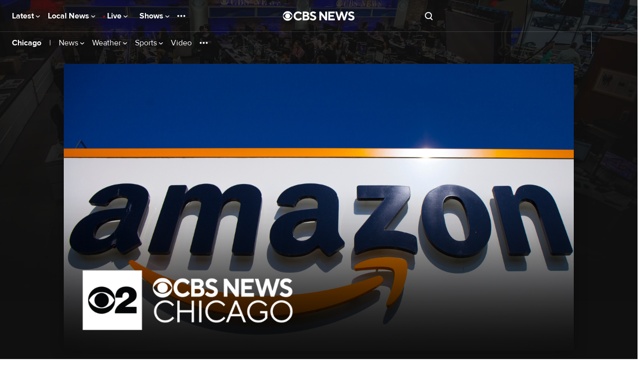

--- FILE ---
content_type: application/javascript
request_url: https://www.cbsnews.com/fly/bundles/cbsnewscore/js-build/main.video.js?v=7ddf0d678598bd0cbcbfaa0de1a01347
body_size: 200671
content:
/*
 *  Require.js Version Plugin
 *  Versions modules in format modulename-1.0.0
 *
 *  Specify versions like:
 *
 *  require.config({
 *      config: {
 *          version: {
 *              'modulename': '1.0.0'
 *          }
 *      }
 *  })
 */
!function(){"use strict";var e=null;define("version",{version:"1.0",load:function(t,i,n,r){var a=r.config.version;if(!a)throw new Error("A version config has not been setup");if(!a[t])throw new Error("A version was not specified for module: "+t);e&&a[t],i([t+"-"+r.config.version[t]],function(e){n(e)})},normalize:function(t){var i=/\(([^)]*)\)/.exec(t);return e=null,i&&(e=i[1],t=t.substring(0,i.index)),t}})}(),define("fly/utils/string-helper-2.0",[],function(){return{capitalize:function(e){return e.replace(/\b[a-z]/g,function(e){return e.toUpperCase()})},lowerFirst:function(e){return e.charAt(0).toLowerCase()+e.slice(1)},toBool:function(e){return!0===e||"true"===e||"1"===e},toCleanArray:function(e,t){return t=t||",",e=(e="string"==typeof e?e.split(t).map(function(e){return e.trim()}):Array.prototype.slice.call(e)).filter(function(e){return e})},toCamelCase:function(e,t){return t=t||"-",e.replace(new RegExp("(\\"+t+"[a-z])","g"),function(e){return e.toUpperCase().replace(t,"")})},fromCamelCase:function(e,t){return t=t||"-",e.replace(/[A-Z]/g,function(e){return t+e.toLowerCase()})},toEventName:function(e){return e.replace(/^on([A-Z])/,function(e){return e.charAt(2).toLowerCase()})},isEventOption:function(e){return/^on([A-Z])/.test(e)}}}),define("fly/utils/url-helper-2.0",[],function(){return{buildUrl:function(e,t,i,n){var r=e+t;return(i=this._stringifyObject(i))&&(r+="?"+i),(n=this._stringifyObject(n))&&(r+="#"+n),r},getParam:function(e,t){var i=new RegExp("[\\?&]"+e+"=([^&#]*)").exec(t||window.location);return i?i[1]:null},getParamAsArray:function(e){var t=this.getParam(e);return t?t.split(","):null},getAllParams:function(e){var t=(e?this._getParsableUrl(e):window.location).search.substring(1),i=t.split("&"),n={};if(""===t)return{};for(var r=0;r<i.length;r++){var a=i[r].split("=");n[unescape(a[0])]=unescape(a[1])}return n},getHashParam:function(e,t){var i=(t||window.location.hash).substring(1),n="",r="";if(-1!=i.indexOf(e)){if(-1!=(n=i.substring(i.indexOf(e))).indexOf("&"))r=n.split("&")[0].split("=");else r=n.split("=");return r[1]}return!1},paramExists:function(e,t){return!!(t||window.location.href).match("[\\?&]"+e+"([=&#]|$)")},getOrigin:function(e){var t=e?this._getParsableUrl(e):window.location;return t.origin||t.protocol+"//"+t.host},getPath:function(e){var t=(e?this._getParsableUrl(e):window.location).pathname;return-1===[void 0,"/"].indexOf(t[0])&&(t="/"+t),t},_getParsableUrl:function(e){var t=document.createElement("a");return t.href=e,t},_stringifyObject:function(e,t,i){var n="";if(t=t||"&",i=i||"=",null==e||[]==e||{}==e);else if(Array.isArray(e))n=e.join(t);else if("object"==typeof e){for(var r in e){n+=r+i+e[r]+t}n=n.substring(0,n.length-1)}else"string"==typeof e&&(n=e);return n}}}),function(e){var t;if("function"==typeof define&&define.amd&&(define("fly/libs/js-cookie-2.2.0",e),t=!0),"object"==typeof exports&&(module.exports=e(),t=!0),!t){var i=window.Cookies,n=window.Cookies=e();n.noConflict=function(){return window.Cookies=i,n}}}(function(){function e(){for(var e=0,t={};e<arguments.length;e++){var i=arguments[e];for(var n in i)t[n]=i[n]}return t}function t(e){return e.replace(/(%[0-9A-Z]{2})+/g,decodeURIComponent)}return function i(n){function r(){}function a(t,i,a){if("undefined"!=typeof document){"number"==typeof(a=e({path:"/"},r.defaults,a)).expires&&(a.expires=new Date(1*new Date+864e5*a.expires)),a.expires=a.expires?a.expires.toUTCString():"";try{var o=JSON.stringify(i);/^[\{\[]/.test(o)&&(i=o)}catch(e){}i=n.write?n.write(i,t):encodeURIComponent(String(i)).replace(/%(23|24|26|2B|3A|3C|3E|3D|2F|3F|40|5B|5D|5E|60|7B|7D|7C)/g,decodeURIComponent),t=encodeURIComponent(String(t)).replace(/%(23|24|26|2B|5E|60|7C)/g,decodeURIComponent).replace(/[\(\)]/g,escape);var s="";for(var l in a)a[l]&&(s+="; "+l,!0!==a[l]&&(s+="="+a[l].split(";")[0]));return document.cookie=t+"="+i+s}}function o(e,i){if("undefined"!=typeof document){for(var r={},a=document.cookie?document.cookie.split("; "):[],o=0;o<a.length;o++){var s=a[o].split("="),l=s.slice(1).join("=");i||'"'!==l.charAt(0)||(l=l.slice(1,-1));try{var u=t(s[0]);if(l=(n.read||n)(l,u)||t(l),i)try{l=JSON.parse(l)}catch(e){}if(r[u]=l,e===u)break}catch(e){}}return e?r[e]:r}}return r.set=a,r.get=function(e){return o(e,!1)},r.getJSON=function(e){return o(e,!0)},r.remove=function(t,i){a(t,"",e(i,{expires:-1}))},r.defaults={},r.withConverter=i,r}(function(){})}),define("fly/managers/cookie-2.0",["fly/libs/js-cookie-2.2.0"],function(e){var t={domains:{default:null}};return{init:function(e){this.setConfig(e)},setConfig:function(e){"object"==typeof e&&null!==e&&Object.assign(t,e)},set:function(i,n,r){r=r||{},("object"==typeof n&&null!==n||Array.isArray(n))&&(n=JSON.stringify(n)),r.domain?r.domain in t.domains&&(r.domain=t.domains[r.domain]):r.domain=t.domains.default,r.domain||delete r.domain,e.set(i,n,r)},get:function(t){var i,n=e.get(t);try{i=JSON.parse(n)}catch(e){i=n}return i},remove:function(t,i){e.remove(t,i)}}}),define("fly/managers/debug-2.0",["module","version!fly/utils/string-helper","version!fly/utils/url-helper","version!fly/managers/cookie"],function(e,t,i,n){var r,a,o,s={},l={queryParam:"jsDebug",cookie:{name:"fly_js_debug",domain:"default"}},u=!1,c=function(e,t){return Math.floor(Math.random()*(t-e+1))+e};return Object.assign(l,e.config()),(a=i.getParamAsArray(l.queryParam)||[])?n.set(l.cookie.name,a,{path:"/",domain:l.cookie.domain}):o=n.get(l.cookie.name)||[],(a.indexOf("true")>-1||a.indexOf("all")>-1)&&(n.set(l.cookie.name,!0,{path:"/",domain:l.cookie.domain}),u=!0),(r=function(e){this.name=e,this.color="hsl("+c(0,360)+","+c(35,80)+"%,"+c(20,45)+"%)",(!0===o||Array.isArray(a)&&a.indexOf(this.name)>-1||Array.isArray(o)&&o.indexOf(this.name)>-1)&&this.enable()}).prototype={constructor:r,enabled:!1,_call:function(e,t){if(window.console&&(this.enabled||u)){t.callee=t.callee.caller;var i=[].slice.call(t);-1<["error","info","log","trace","warn"].indexOf(e)&&i.unshift("%c "+this.name+" ","color:#fff;border-radius:3px;background-color:"+this.color+";"),"object"==typeof window.console&&"function"==typeof window.console[e]&&window.console[e].apply(window.console,i)}return this},disable:function(){return this.enabled=!1,this},enable:function(){return this.enabled=!0,this},error:function(){return this._call("error",arguments)},info:function(){return this._call("info",arguments)},log:function(){return this._call("log",arguments)},profile:function(){return this._call("profile",arguments)},profileEnd:function(){return this._call("profileEnd",arguments)},timeStamp:function(){return this._call("timeStamp",arguments)},trace:function(){return this._call("trace",arguments)},warn:function(){return this._call("warn",arguments)}},{init:function(e){var t=new r(e);return s[e]=t,t},get:function(e){return s[e]||this.init(e)}}}),define("utils/clean-url",["version!fly/managers/debug"],function(e){"use strict";var t=e.init("cleanUrl");return{include:function(e){var i=new URLSearchParams(window.location.search);Array.from(i.keys()).forEach(function(n){t.log("cleanUrl::include","evaluate key",n),"chromeless"===n&&(CBSNEWS.chromeless=!0),"adobe_mc"===n&&(window.location.hash="adobe_mc="+i.get(n)),-1===e.indexOf(n)&&(t.log("cleanUrl::include","delete key",n),i.delete(n))}),history.replaceState(null,"",window.location.origin+window.location.pathname+"?"+i.toString())},exclude:function(e){var i=new URLSearchParams(window.location.search);Array.from(i.keys()).forEach(function(n){t.log("cleanUrl::exclude","evaluate key",n),-1!==e.indexOf(n)&&(t.log("cleanUrl::exclude","delete key",n),i.delete(n))}),history.replaceState(null,"",window.location.origin+window.location.pathname+"?"+i.toString())}}}),define("third-party/adobe-track-action",[],function(){const e=new URLSearchParams(window.location.search).has("trackingTest");document.body.addEventListener("click",t=>{const i=t.target.closest("[data-track-action]");if(!i)return;t.stopPropagation();const n=i.getAttribute("data-track-action");if(n)try{const e=JSON.parse(n),{linkName:t,...i}=e;t&&Object.keys(i).length&&om.trackAction(t,i)}catch(e){console.error("Failed to parse tracking data:",e)}e&&t.preventDefault()})}),CBSNEWS.features.executeWithConsent(["chartbeat"],"performance",function(){window._sf_startpt=window._sf_startpt||CBSNEWS.date.getTime(),window._sf_async_config=window._sf_async_config||{},_sf_async_config.uid="64660",_sf_async_config.domain="cbsnews.com",_sf_async_config.autoDetect=!1;var e=function(e){return CBSNEWS.edition.key+"-"+e},t=function(){_sf_async_config.articleBlockSelector="article.item",_sf_async_config.lazyLoadSrcsetAttribute="data-srcset",_sf_async_config.flickerControl=!1,_sf_async_config.useCanonical=!0,_sf_async_config.authors=CBSNEWS.tracking.articleAuthorName,window===window.top&&(_sf_async_config.playerdomain=window.location.hostname),"app"===CBSNEWS.device&&(_sf_async_config.mobileApp=!0),_sf_async_config.sections=CBSNEWS.tracking.siteHier,_sf_async_config.sections=["page-"+CBSNEWS.tracking.pageType,"edition-"+CBSNEWS.edition.market].concat(CBSNEWS.tracking.siteHier.map(e),(CBSNEWS.tracking.allTopics||[]).map(e),(CBSNEWS.tracking.collectionName||[]).map(e),CBSNEWS.tracking.hasVideo?[]:"novideo").map(function(e){return e.replace(/[\s&\+\.=_]/g,"-").replace(/[^A-Za-z0-9-]/g,"").replace(/-+/g,"-").replace(/^-+|-+$/,"")}).filter(function(e,t,i){return i.indexOf(e)===t}).join(","),_sf_async_config.type=CBSNEWS.tracking.pageType,_sf_async_config.virtual_page_path=window.location.pathname,_sf_async_config.virtual_page_title=document.title};CBSNEWS.tracking.noViewTrack||(t(),window.addEventListener("tracking:view",function(){t(),window.pSUPERFLY&&window.pSUPERFLY.virtualPage(_sf_async_config.virtual_page_path,_sf_async_config.virtual_page_title)})),/(front_door|collection_door|show_door|topic_door)/.test(CBSNEWS.tracking.pageType)&&window===top?require(["https://static.chartbeat.com/js/chartbeat_mab.js#"],function(){require(["https://static.chartbeat.com/js/chartbeat.js#"],function(){_sf_endpt=(new Date).getTime()})}):require(["https://static.chartbeat.com/js/chartbeat.js#"],function(){_sf_endpt=(new Date).getTime()})}),define("third-party/chartbeat",function(){}),CBSNEWS.features.executeWithConsent(["PnGpixel"],"performance",function(){CBSNEWS.features.PnGpixel=!1,/\/(embed|user|elections|live)\//.test(window.location.pathname)||(window.setUpAgknTag=function(e){e.setBpId("cbsinteractive")},setTimeout(require,parseInt(CBSNEWS.features.PnGpixel)||15e3,["https://js.agkn.com/prod/v0/tag.js#"]))},window),define("third-party/png-pixel",function(){}),CBSNEWS.features.executeWithConsent(["qualtrics"],"performance",function(){var e=window.location.href;if(window===window.parent&&("desktop"===CBSNEWS.device||"mobile"===CBSNEWS.device)&&!/(\/user\/|\/embed\/)/.test(e)){window.ZN_77YCxjAq1e0122V_ed="",window.ZN_77YCxjAq1e0122V_sampleRate=100,window.ZN_77YCxjAq1e0122V_url="https://"+"ZN_77YCxjAq1e0122V".toLowerCase()+"-cbs.siteintercept.qualtrics.com/WRSiteInterceptEngine/?Q_ZID=ZN_77YCxjAq1e0122V&Q_LOC="+encodeURIComponent(e)+"#";var t=document.createElement("div");t.setAttribute("id","ZN_77YCxjAq1e0122V"),document.body.appendChild(t),setTimeout(require,parseInt(CBSNEWS.features.qualtrics)||15e3,[window.ZN_77YCxjAq1e0122V_url])}}),define("third-party/qualtrics",function(){}),CBSNEWS.tracking.admiralInit=!0,CBSNEWS.features.executeWithConsent(["admiral"],"targeting",function(){var e=!!window.admiral;window.admiral=window.admiral||function(){(admiral.q=admiral.q||[]).push(arguments)},e&&!window.location.search.match(/premium=1/)&&window.admiral("after","measure.detected",function(e){e.adblocking&&(CBSNEWS.tracking.admiralNovemberAlpha=e.adblocking),e.whitelisted&&(CBSNEWS.tracking.admiralNovemberAlphaWL=e.whitelisted)})}),define("third-party/admiral",function(){}),/(\/user\/|\/embed\/)/.test(window.location.href)||CBSNEWS.features.executeIfEnabled(["doppler"],setTimeout,this,[require,parseInt(CBSNEWS.features.doppler)||15e3,["https://doppler-config.cbsivideo.com/doppler.js#"]]),define("third-party/doppler",function(){}),require(["third-party/adobe-track-action"]),require(["third-party/chartbeat"]),require(["third-party/png-pixel"]),require(["third-party/qualtrics"]),require(["third-party/admiral"]),require(["third-party/doppler"]),define("common/tracking",function(){}),define("third-party/bidbarrel",[],function(){CBSNEWS.features.executeWithConsent(["ads","adsBidBarrel"],"essential",function(){var e,t,i;e=window,i="queue",e[t="BidBarrel"]=e[t]?e[t]:{},e[t][i]=e[t][i]?e[t][i]:[],CBSNEWS.edition.isDefault?require([CBSNEWS.bidBarrelPath]):require([CBSNEWS.bidBarrelLocalEditionPath])},this)}),define("managers/bidbarrel-ads",["version!fly/managers/debug"],function(e){"use strict";var t=e.init("ads");function i(e){BidBarrel.queue.push(function(i){Array.isArray(e)&&e.length?(t.log("bidBarrel::auction",e),BidBarrel.auction(e)):t.log("bidBarrel::auction","no ad units defined",e),i()})}function n(e,i){var n="";"app"==e.slotVars.platform||/(Android|iOS) App/i.test(navigator.userAgent)?n="app":"mobile"==e.slotVars.platform&&(n="m");var r=Object.assign({},i);return r.dfpPath=Object.assign({device:n,network:e.slotVars.network,pagePath:e.slotVars.topics,region:e.region||"aw"},r.dfpPath),r.pageTargeting=Object.assign({},e.pageTargeting,r.pageTargeting),r.targeting=Object.assign({},e.targeting,r.targeting),t.log("bidBarrel::getConfig",r,e,i),r}function r(e){return!0}function a(e,t){var i=function(e){return"string"==typeof e?e:e&&(e.code||e.id||e.adUnit)}(e);return!(t&&("mpu-plus-top-right-rail"===i||"leader-middle-plus-door"===i))}return t.log("bidBarrel::init","Prepare to initialize"),window.BidBarrel=window.BidBarrel||{},BidBarrel.queue=BidBarrel.queue||[],window.cbsiGptDivIds=window.cbsiGptDivIds||[],{auctionAdUnits:i,clearAdSlots:function(e){BidBarrel.queue.push(function(i){Array.isArray(e)?(t.log("bidBarrel::clearAdSlots","Clear ad units",e),BidBarrel.clearSlots(e)):(t.log("bidBarrel::clearAdSlots","Clear all ad units"),BidBarrel.clearSlots()),i()})},destroyAdSlots:function(e){BidBarrel.queue.push(function(i){Array.isArray(e)?(t.log("bidBarrel::destroyAdSlots","Destroy ad units",e),BidBarrel.destroySlots(e)):(t.log("bidBarrel::destroyAdSlots","Destroy all ad units"),BidBarrel.destroyAllSlots()),i()})},init:function(e,o){BidBarrel.queue.push(function(i){BidBarrel.initialize(Object.assign({},n(e,o))),t.log("bidBarrel::init","Initialized"),i()});var s=e&&e.slotVars&&"mobile"===e.slotVars.platform,l=Array.prototype.slice.call(document.querySelectorAll("[data-ad-unit]:not(.lazyload):not(.lazyloaded)")).map(function(e){return console.log("ADS: queuing",e.getAttribute("id")),JSON.parse(e.getAttribute("data-ad-unit"))}).concat(window.cbsiGptDivIds).filter(r).filter(function(e){return a(e,s)});t.log("displaying ads for any existing cbsiGptDivIds:",l),i(l),t.log("setting future cbsiGptDivIds ads to lazy load"),window.cbsiGptDivIds={push:function(e){console.log("ADS: queuing",e),r(e)&&a(e,s)&&i([e])}}},refresh:function(e){BidBarrel.queue.push(function(i){Array.isArray(e)?(t.log("bidBarrel::refresh","Refresh ad units",e),BidBarrel.auction(e)):(t.log("bidBarrel::refresh","Refresh all ad units"),BidBarrel.auctionAll()),i()})},setCallback:function(e,i,n){e&&i&&(t.log("bidBarrel::on","set callback for",e),BidBarrel.queue.push(function(t){BidBarrel.on(e,i),t()}))},setConfig:function(e,i){BidBarrel.queue.push(function(r){var a=n(e,i);t.log("bidBarrel::setConfig",a),BidBarrel.setConfig(a),r()})},setIsAdUnitEnabled:function(e){r=e}}}),define("utils/get-cookie",[],function(){"use strict";return function(e){var t=document.cookie.match(new RegExp("(?:^|; )"+e.replace(/([\.$?*|{}\(\)\[\]\\\/\+^])/g,"\\$1")+"=([^;]*)"));return t?decodeURIComponent(t[1]):void 0}}),define("utils/on-first-interaction",[],function(){return function(e,t){var i,n=function(){clearTimeout(i),document.body.removeEventListener("mousemove",n),document.body.removeEventListener("scroll",n),document.body.removeEventListener("keydown",n),document.body.removeEventListener("click",n),document.body.removeEventListener("touchstart",n),e()};document.body.addEventListener("mousemove",n),document.body.addEventListener("scroll",n),document.body.addEventListener("keydown",n),document.body.addEventListener("click",n),document.body.addEventListener("touchstart",n),t&&(i=setTimeout(n,t))}}),window===window.top&&!document.body.hasAttribute("data-suppress-ads")&&CBSNEWS.features.isFeatureEnabled("ads")?(require(["third-party/bidbarrel"]),require(["managers/bidbarrel-ads","utils/get-cookie","utils/on-first-interaction","version!fly/managers/debug"],function(e,t,i,n){var r=n.init("ads");"1"===t("CBS_INTERNAL")&&require(["https://adops.cbsinteractive.com/static_tools/watson/Watson.js?"+Date.now()]);var a=null,o=t("fly_geo");o?a=JSON.parse(o).countryCode:(a="US",r.log("Failed to get countryCode from fly geo cookie"));var s=function(){var e=Object.assign({},CBSNEWS.ad.gpt);return e.pageTargeting=Object.assign({},CBSNEWS.ad.gpt.targeting),e.pageTargeting.vguid=CBSNEWS.tracking.pageViewGuid,e.targeting={auto:!0,cookie:{consolidate:!0}},e.adConfig.regions.forEach(function(t){t.countries.indexOf(a)>-1&&(e.region=t.region,r.log("Set ad region to ",e.region,t,a))}),r.log("getAdData",e),e};window.addEventListener("ads:setConfig",function(t){var i,n=s();t.detail&&"customConfig"in t.detail&&(i=t.detail.customConfig),e.setConfig(n,i)}),window.addEventListener("ads:reloadAds",function(t){e.refresh()}),window.addEventListener("ads:destroySlots",function(t){e.destroyAdSlots()}),e.setIsAdUnitEnabled(function(e){var t=Array.isArray(e)?e[0]:e,i=CBSNEWS.features.isFeatureEnabled(t);return document.body.hasAttribute("data-only-ad-mpu")&&"mpu-plus-top-right-rail"!=e&&(i=!1),i||r.log("Ad unit is disabled on this page: ",t),i});var l={},u=new URLSearchParams(CBSNEWS.originalUrl.search).get("eid");if(r.log("EID: Getting value form URL..."),void 0!==u&&u)r.log("EID: use query string parameter value",u),adEidValid=!0,l.eid=u;else{r.log("EID: no eid in URL, use cookie");var c=CBSNEWS.getCookie("fly_eid");r.log("EID: Cookie found",c),void 0!==c?(r.log("EID: adEidCookieValue USE cookie value",c),l.eid=c):r.log("EID: no eid value found")}var d=!1,h=CBSNEWS.features.getFeatureValue("initializeAdsTimeout")||5e3,f=function(){d||(d=!0,e.init(s(),{optanon:{renderScript:!1},lazyLoading:{auction:{enabled:!0,lazy:!0},units:{offset:{xAxis:CBSNEWS.features.getFeatureValue("bidbarrel:lazyload:xAxis")||1.5*window.innerHeight,yAxis:CBSNEWS.features.getFeatureValue("bidbarrel:lazyload:yAxis")||1.2*window.innerWidth}}},priorityAxis:/^ios_/.test(CBSNEWS.ad.gpt.targeting.platform)&&"image_gallery"===CBSNEWS.ad.gpt.targeting.ptype?"x":"y",firstPartyData:l}))},p=function(){"visible"==document.visibilityState&&(i(f,h),document.removeEventListener("visibilitychange",p))};p(),document.addEventListener("visibilitychange",p);var v,g=function(e,t){return e.map(function(e){return e+"."+t}).join(",")},m=document.querySelector(".top-ad-container"),y=document.querySelector('.top-ad-container [data-ad]:not([data-ad*="intromercial"])');if(y){var k=y.getAttribute("data-ad");e.setCallback(g([k],"identified"),function(e,t,i){r.log("identified",k,e,t,i),"display"===e.type&&"6x6"===e.size.join("x")&&(e.type="adhesion",r.log("Warning: overriding adIdentity.type to adhesion because size is 6x6")),document.documentElement.classList.add("has__top-ad-container--"+e.type),"display"===e.type?(r.log("Make",k,"sticky"),"desktop"==CBSNEWS.device?document.documentElement.classList.add("has__top-ad-container--"+e.type+"__sticky"):document.documentElement.classList.add("has__top-ad-container--"+e.type+"__sticky__mobile"),m.classList.add("is-sticky")):m.classList.remove("is-sticky");const n=document.documentElement.classList,a=[...n].filter(e=>e.startsWith("has__top-ad-container--"));a.length&&a.forEach(t=>{t.includes(e.type)||(r.log("Top Ad remove className",t),n.remove(t))})})}var A=["mpu-plus-native-top"],b=function(){r.log("[Auto-refresh timeout]",v?"Clear existing timeout":"Previous timeout does not exist"),clearTimeout(v),r.log("[Auto-refresh timeout]","Auto refresh ",A,"in","32000ms"),v=setTimeout(e.refresh,32e3,A)};e.setCallback(g(A,"requested"),function(){r.log("[Auto-refresh timeout]","Clear auto-refresh timeout"),clearTimeout(v)}),e.setCallback(g(A,"rendered"),function(){"visible"==document.visibilityState?(r.log("[Auto-refresh timeout]","Page is visible"),b()):(r.log("[Auto-refresh timeout]","Page is not visible"),document.addEventListener("visibilitychange",function(){"visible"!=document.visibilityState?r.log("[Auto-refresh timeout]","Page is still not visible"):(r.log("[Auto-refresh timeout]","Page is now visible"),b())}))}),window.addEventListener("message",function(e){if(e.origin===window.location.protocol+"//"+window.location.host&&"string"==typeof e.data&&0===e.data.indexOf("nativeAdBlankServed_"))for(var t=window.frames,i=0;i<t.length;i++){var n,r=t[i];r!=e.source.parent||((n=r.frameElement.closest(".card--type-html-native-ad"))?(n.style.display="none",n.parentNode.classList.add("card__wrapper--no-ad")):r.frameElement.parentNode.style.display="none")}},!1)})):console.log("ads are disabled"),define("common/site-ads",function(){}),window.uuid||(window.uuid={}),void 0===window.uuid.v4&&(window.uuid.v4=function(){var e,t,i="";for(e=0;e<32;e++)t=16*Math.random()|0,8!=e&&12!=e&&16!=e&&20!=e||(i+="-"),i+=(12==e?4:16==e?3&t|8:t).toString(16);return i}),define("fly/libs/uuid.v4",function(){}),define("managers/tealium",["version!fly/managers/debug","fly/libs/uuid.v4"],function(e){var t=e.get("tealium");return{trackingData:{},viewGuid:null,resetGuidEnabled:!0,init:function(e){this.trackingData=e,t.log("init","loading tracking data",this.trackingData)},explicitTrackView:function(e){e=Object.assign({},CBSNEWS.tracking,e);t.log("explicitTrackView",e),CBSNEWS.tracking.queue.push({type:"view",data:e,callback:function(){var t=new CustomEvent("tracking:view",{detail:e});window.dispatchEvent(t)}.bind(this)})},explicitTrackLink:function(e){e=Object.assign({},CBSNEWS.tracking,e);t.log("explicitTrackLink",e),CBSNEWS.tracking.queue.push({type:"link",data:e})},setViewGuid:function(e){this.viewGuid=e,CBSNEWS.tracking.pageViewGuid=this.viewGuid,t.log("setViewGuid",this.viewGuid)},resetViewGuid:function(){if(this.resetGuidEnabled){this.viewGuid=uuid.v4(),CBSNEWS.tracking.pageViewGuid=this.viewGuid;var e=document.createEvent("Event");e.initEvent("cbsnews.tealium.resetViewGuid",!0,!0),window.dispatchEvent(e)}return t.log("resetViewGuid",this.viewGuid),this.viewGuid},getViewGuid:function(){return this.viewGuid},syncResetViewGuid:function(){var e;return e=this.resetViewGuid(),this.resetGuidEnabled=!this.resetGuidEnabled,e},getTrackingData:function(){return this.trackingData}}}),
/**
 * @license RequireJS domReady 2.0.1 Copyright (c) 2010-2012, The Dojo Foundation All Rights Reserved.
 * Available via the MIT or new BSD license.
 * see: http://github.com/requirejs/domReady for details
 */
define("domReady",[],function(){"use strict";var e,t,i,n="undefined"!=typeof window&&window.document,r=!n,a=n?document:null,o=[];function s(){var e=o;r&&e.length&&(o=[],function(e){var t;for(t=0;t<e.length;t+=1)e[t](a)}(e))}function l(){r||(r=!0,i&&clearInterval(i),s())}if(n){if(document.addEventListener)document.addEventListener("DOMContentLoaded",l,!1),window.addEventListener("load",l,!1);else if(window.attachEvent){window.attachEvent("onload",l),t=document.createElement("div");try{e=null===window.frameElement}catch(e){}t.doScroll&&e&&window.external&&(i=setInterval(function(){try{t.doScroll(),l()}catch(e){}},30))}"complete"===document.readyState&&l()}function u(e){return r?e(a):o.push(e),u}return u.version="2.0.1",u.load=function(e,t,i,n){n.isBuild?i(null):u(i)},u}),define("utils/load-script",[],function(){"use strict";return function(e,t,i){var n=document.createElement("script");n.setAttribute("async",!0),n.setAttribute("src",e),t&&n.setAttribute("id",t),document.head.appendChild(n),n.onerror=function(e){i&&i()}}}),define("third-party/taboola",["domReady","utils/load-script","utils/on-first-interaction"],function(e,t,i){"use strict";var n,r={front_door:"home",collection_door:"category",topic_door:"category",topic_list:"category",show_door:"category",video_door:"category",live_blog:"article",news_item:"article",media_post:"article",moneywatch:"article",updating_story:"article",image_gallery:"photo",image_gallery_et:"photo",live_streaming_player:"video",video:"video",error_page:"-2",search:"-2"}[CBSNEWS.tracking.pageType]||"other",a=window._taboola=window._taboola||[],o=!1;n=CBSNEWS.edition.isDefault?{web:"cbsinteractive-cbsnews",ios:"cbsinteractive-cbsnewsmobileappios",android:"cbsinteractive-cbsnewsmobileappandroid"}:{web:"cbslocal-network",ios:"cbslocal-iosapp-network",android:"cbslocal-androidapp-network"};var s={init:function(e){var t={};t[r]="auto",t.referrer=document.referrer,t.url=window.location.href,e=Object.assign({},t,e),a.push(e),CBSNEWS.features.executeWithConsent(["taboola"],"targeting",s.load,s)},load:function(){if(!o){var e,r;CBSNEWS.chromeless;CBSNEWS.chromeless&&CBSNEWS.tracking.deviceOs?(e="//cdn.taboola.com/libtrc/"+n[CBSNEWS.tracking.deviceOs]+"/mobile-loader.js",_taboola.mobile=window._taboola.mobile||[],_taboola.mobile.push({publisher:n[CBSNEWS.tracking.deviceOs]}),r="tb-mobile-loader-script"):(e="//cdn.taboola.com/libtrc/"+n.web+"/loader.js",r="tb_loader_script"),i(i=>t(e,r)),o=!0}},display:function(){var e=document.querySelectorAll("[data-taboola]");if(e.length){s.init();for(var t=0;t<e.length;t++)s.push(e[t]);s.flush(),s.track(e)}},track:function(e){const t=new IntersectionObserver((e,t)=>{e.forEach(e=>{e.isIntersecting&&(om.trackAction("TaboolaImpression",{taboolaViewed:!0}),t.unobserve(e.target))})},{root:null,threshold:0});e.forEach(e=>t.observe(e))},refresh:function(){a.push({notify:"newPageLoad"}),s.display()},push:function(e,t){s.init();var i=JSON.parse(e.getAttribute("data-taboola"));i=Object.assign({container:e,target_type:"mix"},i),a.push(i),t&&s.flush()},flush:function(){a.push({flush:!0})},taboola:null};window.CBSNEWS=window.CBSNEWS||{},window.CBSNEWS.taboola=s,e(s.display),window.addEventListener("ads:reloadTaboola",function(){CBSNEWS.taboola.refresh()})}),require(["utils/get-cookie"],function(e){const t=e("fly_geo");let i=null;if(t&&"US"!==(i=JSON.parse(t).countryCode)){const e=document.getElementsByClassName("footer-link-california-notice");if(e.length>0)for(let t=0;t<e.length;t++)e[t].style.display="none"}}),define("common/footer-nav",function(){}),define("components/navigation",["version!fly/managers/debug"],function(e){const t=e.init("navigation");function i(e,i){t.log("init sticky navigation"),t.log("sticky",document.querySelector(".has__top-ad-container--display__sticky")),this.body=document.body,this.target=e,t.log("target element",this.target),this.bodyOberserver=this.createIntersectionObserver(),t.log("body intersection observer",this.bodyOberserver),this.rootObserver=null,this.mObserver=this.createMutationObserver(),t.log("mutation observer",this.bodyOberserver),this.bodyOberserver.observe(this.target)}function n(e,t){if(e.target.matches(".site-nav__flyout, .site-nav__flyout *"))return;e.target.closest(".site-nav__item.can-fullscreen")&&t.classList.toggle("flyout__menu--open")}return i.prototype.createIntersectionObserver=function(e=0){t.log("createIntersectionObserver with root margin",e);return new IntersectionObserver((e,i)=>{e[0].isIntersecting?(t.log("target is intersecting",this.target),this.target.classList.remove("site-header__container--stuck")):(t.log("target is not intersecting",this.target),this.target.classList.add("site-header__container--stuck"))},{root:null,rootMargin:`${e}px 0px`,threshold:1})},i.prototype.createMutationObserver=function(){const e={attributes:!0,attributeOldValue:!0,attributeList:["class"]},i=new MutationObserver((e,i)=>{for(const i of e)null!==i.oldValue&&(i.target.classList.contains("skybox-loaded")&&-1===i.oldValue.indexOf("skybox-loaded")?(this.bodyOberserver.disconnect(),t.log("skyobx loaded. Disconnecting intersection observer",this.bodyOberserver)):i.target.classList.contains("skybox-loaded")||-1===i.oldValue.indexOf("skybox-loaded")||(this.bodyOberserver.observe(this.target),t.log("skybox unloaded. Reconnecting intersection observer",this.bodyOberserver)))});i.observe(this.body,e);const n=new MutationObserver((e,i)=>{for(const i of e)null!==i.oldValue&&(i.target.classList.contains("has__top-ad-container--display__sticky")&&-1===i.oldValue.indexOf("has__top-ad-container--display__sticky")?(t.log("we have a sticky ad",i.target),!this.rootObserver&&document.querySelector(".header--with-sub-navigation")&&i.target.classList.contains("page--type-front-door")&&i.target.classList.contains("edition--local")?(this.rootObserver=this.createIntersectionObserver(-90),t.log("rootobserver created",this.rootObserver),this.rootObserver.observe(document.querySelector(".header--with-sub-navigation"))):t.log("rootobserver already exists or we are not on the local front door",this.rootObserver),this.bodyOberserver.disconnect(),t.log("sticky ad loaded. Disconnecting intersection observer",this.bodyOberserver)):i.target.classList.contains("has__top-ad-container--display__sticky")||-1===i.oldValue.indexOf("has__top-ad-container--display__sticky")||(t.log("we lost a sticky ad"),this.rootObserver&&(this.rootObserver.disconnect(),this.rootObserver=null,t.log("sticky ad unloaded. Disconnecting root observer",this.rootObserver))))});return n.observe(document.documentElement,e),[i,n]},function(e,r){let a=document.documentElement;const o=new URL(window.location.href),s=document.querySelector(".account__actions_link--log-in");s&&s.setAttribute("href",`/login?redirectUrl=${o.origin}${o.pathname}`);try{document.createEvent("TouchEvent"),a.classList.remove("no-touch"),a.classList.add("touch")}catch(e){a.classList.remove("touch"),a.classList.add("no-touch")}e.addEventListener("touchend",e=>n(e,a)),a.classList.contains("no-touch")&&e.addEventListener("mouseup",e=>n(e,a)),t.log("navigation",e,r),r.pageTypes.includes(CBSNEWS.tracking.pageType)?new i(e,r):t.log("page type does not match",CBSNEWS.tracking.pageType,r.pageTypes,CBSNEWS.tracking.pageType)}}),define("components/sub-navigation",["version!fly/managers/debug"],function(e){e.init("sub-navgation");let t=document.documentElement;const i=document.querySelectorAll(".header--with-sub-navigation");if(!i.length)return;const n=document.querySelector("body");let r=null,a=null;const o=document.querySelector(".site-header__container");function s(){r&&(r.classList.remove("selected"),r.classList.remove("right-aligned"),r.style="",r=null),n.classList.remove("scrolling-blocked"),document.removeEventListener("scroll",s)}function l(e){if(!(r=document.getElementById(e)))return;r.classList.add("selected"),window.innerWidth>=768?(!function(){const e=a.getBoundingClientRect(),t=r.querySelector(".site-nav__flyout");if(r.style.top=`${e.top}px`,e.left+t.offsetWidth>window.innerWidth){const i=e.right-t.offsetWidth+20;r.style.left=`${i}px`,r.classList.add("right-aligned")}else r.style.left=`${e.left+8}px`}(),document.addEventListener("scroll",s)):(n.classList.add("scrolling-blocked"),function(){const e=o.getBoundingClientRect();r.style.height=`calc(100dvh - ${e.top+e.height}px)`,r.style.top=`${e.top+e.height}px`,r.style.left=0}()),r.querySelector(".site-nav__item-icon_close_wrapper").addEventListener("click",s)}function u(e){const t=e.target;(t.classList.contains("nav-item--has-flyout")||t.closest(".site-nav__item-title")&&t.closest(".site-nav__item-title").classList.contains("nav-item--has-flyout"))&&e.preventDefault();const i=(a=t.closest(".site-nav__item"))&&a.getAttribute("data-flyout")||null;if(i){if(r){if(i===r.id)return void s();s()}l(i)}}if(window.addEventListener("resize",function(e,t=300){let i=null;return function(){clearTimeout(i),i=setTimeout(()=>{e()},t)}}(()=>{s()},100)),document.addEventListener("click",e=>{const t=e.target,i=t.closest(".site-nav__item"),n=t.closest(".site-nav__flyout-item");(!i&&!n||i&&!i.getAttribute("data-flyout"))&&s()}),t.classList.contains("touch"))i.forEach(e=>{e.addEventListener("click",u),e.querySelector(".site-nav__container").addEventListener("scroll",s)});else{const e=document.querySelectorAll(".site-nav__item[data-flyout]");let t=!1,n=null;e.forEach(e=>{e.addEventListener("mouseenter",e=>{window.innerWidth<768||(t&&(clearTimeout(n),s(),t=!1),e.target.getAttribute("data-flyout")&&(!function(e){const t=e.target,i=(a=t).getAttribute("data-flyout")||null;i&&l(i)}(e),t=!0))}),e.addEventListener("mouseleave",e=>{window.innerWidth<768||r&&(r.matches(":hover")||(n=setTimeout(()=>{s()},200)),r.addEventListener("mouseenter",e=>{clearTimeout(n)}),r.addEventListener("mouseleave",()=>{window.innerWidth<768||s()}))})}),i.forEach(e=>{e.addEventListener("click",e=>{window.innerWidth>=768||u(e)})})}}),define("components/popover",["version!fly/managers/debug"],function(e){function t(){return HTMLElement.prototype.hasOwnProperty("popover")}if(e.init("popover").log(`is popover supported: ${t()}`),!t())return;const i=document.querySelector(".content__meta-wrapper");if(!i)return;let n;i.classList.add("popover--supported");const r=()=>{n.hidePopover(),document.removeEventListener("scroll",r)},a=document.querySelectorAll(".byline__author__popover");if(a.length)for(let e=0;e<a.length;e++){const t=a[e];"manual"===t.popover&&(t.popover="auto",t.classList.add("position--absolute")),t.addEventListener("toggle",e=>{n=e.target,document.addEventListener("scroll",r)})}document.querySelectorAll(".byline__author__popover-btn[popovertargetaction=hide]").forEach(e=>{e.addEventListener("click",()=>{n.hidePopover()})})}),define("common/auth",["version!fly/managers/debug"],function(e){const t=e.init("auth");(async()=>{if(!CBSNEWS.features.isFeatureEnabled("cbs_auth_enabled"))return;const e=document.documentElement,i=function(){const e=document.cookie.split("; ").find(e=>e.startsWith("pid="));if(e)return decodeURIComponent(e.split("=")[1]).split(":")[2];t.log("pid cookie is missing")}(),n=await async function(e){if(!e)return;const i=await fetch(`/user/details/?encryptedPid=${e}`),n=await i.json();if(n)return{firstName:n.details.firstName,lastName:n.details.lastName};t.log("user data is missing")}(i);if(n){e.classList.add("user--logged-in"),document.querySelectorAll(".account__name").forEach(e=>{let t=`${n.firstName} ${n.lastName}`;e.classList.contains("firstname")&&(t=n.firstName),e.innerText=t});const t=new URL(window.location.href),i=document.querySelector(".account__actions_link--log-out"),r=document.querySelector(".account__actions_link--settings"),a=`${t.origin}${t.pathname}`;i.setAttribute("href",`/logout?redirectUrl=${a}`),r.setAttribute("href",`/settings/account?redirectUrl=${a}`)}else e.classList.remove("user--logged-in")})()}),require.config({urlArgs:"v="+(window.ASSETS_VERSION||"")}),require(["utils/clean-url"],function(e){var t=CBSNEWS.features.getFeatureValue("cleanQueryString-"+CBSNEWS.device+"-"+CBSNEWS.tracking.pageType)||CBSNEWS.features.getFeatureValue("cleanQueryString-"+CBSNEWS.device)||CBSNEWS.features.getFeatureValue("cleanQueryString");t&&e.include(t)});let hasCollapsibleHeader="updating_story"==CBSNEWS.tracking.pageType&&-1!==window.location.hash.indexOf("post");hasCollapsibleHeader&&0!=window.pageYOffset&&CBSNEWS.features.isFeatureEnabled("stickyHeader")&&document.body.classList.add("is-collapsed"),require(["version!fly/managers/debug"],function(e){if("updating_story"!=CBSNEWS.tracking.pageType)return;var t=e.init("lead-video");let i=document.querySelector("section.content-updating-story__content-wrapper figure.embed--type-video.is-hero"),n=document.querySelector("div.content__header-wrapper");if(t.log("hero: ",i),t.log("wrapper: ",n),null!=i){i.classList.add("amp-live-list-item");let e=i.parentElement.removeChild(i);n.append(e)}}),require(["common/tracking"]),require(["common/site-ads"]),require(["managers/tealium"],function(e){window.$tealium=e,1==CBSNEWS.tracking.isEnabled&&(e.setViewGuid(CBSNEWS.tracking.pageViewGuid),e.init(CBSNEWS.tracking))}),require(["third-party/taboola"]),require(["common/footer-nav"]),require(["components/navigation"]),require(["components/sub-navigation"]),require(["components/popover"]),require(["common/auth"]),define("common",function(){}),define("common/s-vid",["fly/libs/uuid.v4"],function(){var e=document.cookie.match(/fly_vid=([a-z0-9-]+)/);CBSNEWS.frameElement?window.s_vid=CBSNEWS.tracking.visitorId=window.parent.CBSNEWS.tracking.visitorId||CBSNEWS.tracking.visitorId:CBSNEWS.tracking.visitorId||(e&&e[1]?window.s_vid=CBSNEWS.tracking.visitorId=e[1]:(window.s_vid=CBSNEWS.tracking.visitorId=uuid.v4(),CBSNEWS.features.executeWithConsent(["s_vid"],"performance",function(){document.cookie="fly_vid="+CBSNEWS.tracking.visitorId+";domain=.cbsnews.com;path=/;max-age=31536000"})))}),require(["common/s-vid"],function(){CBSNEWS.features.executeIfEnabled(["freewheel","fmscw"],function(){CBSNEWS.frameElement&&(window.fmscw=window.parent.fmscw||window.fmscw);var e={};(CBSNEWS.tracking.visitorId||window.s_vid)&&(e.userid=CBSNEWS.tracking.visitorId||window.s_vid,CBSNEWS.features.getFeatureValue("fms-params")||CBSNEWS.features.setFeatureValue("fms-params",{_fw_vcid2:e.userid,fms_vcid2type:"userid",fms_userid:e.userid})),window.fmscw&&window.fmscw.retrieve({app:{coppa:0,googledai:0},identifiers:e},{timeout:CBSNEWS.features.getFeatureValue("fmscw")||1e3}).then(e=>CBSNEWS.features.setFeatureValue("fms-params",e.fms_params,{type:"session",maxAge:e.fms_id_ttl}))})}),define("video/fms",function(){}),function(){"use strict";var e={"hls.min":function(){return!!window.Hls||document.createElement("video").canPlayType("application/vnd.apple.mpegURL")},"window.CustomEvent":function(){return!(!window.CustomEvent||"object"==typeof window.CustomEvent)}};define("polyfill",{version:"1.0",load:function(t,i,n,r){if(!e)throw new Error("A polyfill config has not been setup");if(!e[t])throw new Error("A polyfill for "+t+" was not specified");r.isBuild||!0===e[t]()?n():i(["polyfills/"+t],function(e){n(e)})}})}();
/*! intercom.js | https://github.com/diy/intercom.js | Apache License (v2) */
var Intercom=function(){var e=function(){};e.createInterface=function(e){var t={on:function(t,i){void 0===this[e]&&(this[e]={}),this[e].hasOwnProperty(t)||(this[e][t]=[]),this[e][t].push(i)},off:function(t,i){void 0!==this[e]&&this[e].hasOwnProperty(t)&&a.removeItem(i,this[e][t])},trigger:function(t){if(void 0!==this[e]&&this[e].hasOwnProperty(t))for(var i=Array.prototype.slice.call(arguments,1),n=0;n<this[e][t].length;n++)this[e][t][n].apply(this[e][t][n],i)}};return t};var t=e.createInterface("_handlers");e.prototype._on=t.on,e.prototype._off=t.off,e.prototype._trigger=t.trigger;var i,n=e.createInterface("handlers");e.prototype.on=function(){n.on.apply(this,arguments),Array.prototype.unshift.call(arguments,"on"),this._trigger.apply(this,arguments)},e.prototype.off=n.off,e.prototype.trigger=n.trigger;try{i=window.localStorage}catch(e){}void 0===i&&(i={getItem:function(){},setItem:function(){},removeItem:function(){}});var r,a={};a.guid=(r=function(){return(65536*(1+Math.random())|0).toString(16).substring(1)},function(){return r()+r()+"-"+r()+"-"+r()+"-"+r()+"-"+r()+r()+r()}),a.throttle=function(e,t){var i=0;return function(){var n=(new Date).getTime();n-i>e&&(i=n,t.apply(this,arguments))}},a.extend=function(e,t){if(void 0!==e&&e||(e={}),"object"==typeof t)for(var i in t)t.hasOwnProperty(i)&&(e[i]=t[i]);return e},a.removeItem=function(e,t){for(var i=t.length-1;i>=0;i--)t[i]===e&&t.splice(i,1);return t};var o=function(){var e=this,t=(new Date).getTime();this.origin=a.guid(),this.lastMessage=t,this.bindings=[],this.receivedIDs={},this.previousValues={};var i=function(){e._onStorageEvent.apply(e,arguments)};window.attachEvent?document.attachEvent("onstorage",i):window.addEventListener("storage",i,!1)};o.prototype._transaction=function(e){var t=this,n=!1,r=!1,a=null,o=function(){if(!n){var l=(new Date).getTime(),u=parseInt(i.getItem(c)||0);if(u&&l-u<1e3)return r||(t._on("storage",o),r=!0),void(a=window.setTimeout(o,20));n=!0,i.setItem(c,l),e(),s()}},s=function(){r&&t._off("storage",o),a&&window.clearTimeout(a),i.removeItem(c)};o()},o.prototype._cleanup_emit=a.throttle(100,function(){this._transaction(function(){for(var e=(new Date).getTime()-d,t=0,n=JSON.parse(i.getItem(l)||"[]"),r=n.length-1;r>=0;r--)n[r].timestamp<e&&(n.splice(r,1),t++);t>0&&i.setItem(l,JSON.stringify(n))})}),o.prototype._cleanup_once=a.throttle(100,function(){var e=this;this._transaction(function(){var t,n=JSON.parse(i.getItem(u)||"{}"),r=((new Date).getTime(),0);for(t in n)e._once_expired(t,n)&&(delete n[t],r++);r>0&&i.setItem(u,JSON.stringify(n))})}),o.prototype._once_expired=function(e,t){if(!t)return!0;if(!t.hasOwnProperty(e))return!0;if("object"!=typeof t[e])return!0;var i=t[e].ttl||h,n=(new Date).getTime();return t[e].timestamp<n-i},o.prototype._localStorageChanged=function(e,t){if(e&&e.key)return e.key===t;var n=i.getItem(t);return n!==this.previousValues[t]&&(this.previousValues[t]=n,!0)},o.prototype._onStorageEvent=function(e){e=e||window.event;var t=this;this._localStorageChanged(e,l)&&this._transaction(function(){for(var e=(new Date).getTime(),n=i.getItem(l),r=JSON.parse(n||"[]"),a=0;a<r.length;a++)if(r[a].origin!==t.origin&&!(r[a].timestamp<t.lastMessage)){if(r[a].id){if(t.receivedIDs.hasOwnProperty(r[a].id))continue;t.receivedIDs[r[a].id]=!0}t.trigger(r[a].name,r[a].payload)}t.lastMessage=e}),this._trigger("storage",e)},o.prototype._emit=function(e,t,n){if((n="string"==typeof n||"number"==typeof n?String(n):null)&&n.length){if(this.receivedIDs.hasOwnProperty(n))return;this.receivedIDs[n]=!0}var r={id:n,name:e,origin:this.origin,timestamp:(new Date).getTime(),payload:t},a=this;this._transaction(function(){var n=i.getItem(l)||"[]",o="[]"===n?"":",";n=[n.substring(0,n.length-1),o,JSON.stringify(r),"]"].join(""),i.setItem(l,n),a.trigger(e,t),window.setTimeout(function(){a._cleanup_emit()},50)})},o.prototype.bind=function(e,t){for(var i=0;i<o.bindings.length;i++){var n=o.bindings[i].factory(e,t||null,this);n&&this.bindings.push(n)}},o.prototype.emit=function(e,t){this._emit.apply(this,arguments),this._trigger("emit",e,t)},o.prototype.once=function(e,t,n){if(o.supported){var r=this;this._transaction(function(){var a=JSON.parse(i.getItem(u)||"{}");r._once_expired(e,a)&&(a[e]={},a[e].timestamp=(new Date).getTime(),"number"==typeof n&&(a[e].ttl=1e3*n),i.setItem(u,JSON.stringify(a)),t(),window.setTimeout(function(){r._cleanup_once()},50))})}},a.extend(o.prototype,e.prototype),o.bindings=[],o.supported=void 0!==i;var s,l="intercom",u="intercom_once",c="intercom_lock",d=5e4,h=36e5;o.destroy=function(){i.removeItem(c),i.removeItem(l),i.removeItem(u)},o.getInstance=(s=null,function(){return s||(s=new o),s});var f=function(e,t,i){if((t=a.extend({id:null,send:!0,receive:!0},t)).receive){var n=[],r=function(r,a){-1===n.indexOf(r)&&(n.push(r),e.on(r,function(e){var n="function"==typeof t.id?t.id(r,e):null,a="function"!=typeof t.receive||t.receive(r,e);(a||"boolean"!=typeof a)&&i._emit(r,e,n)}))};for(var o in i.handlers)for(var s=0;s<i.handlers[o].length;s++)r(o,i.handlers[o][s]);i._on("on",r)}t.send&&i._on("emit",function(i,n){var r="function"!=typeof t.send||t.send(i,n);(r||"boolean"!=typeof r)&&e.emit(i,n)})};return f.factory=function(e,t,i){return void 0!==e.socket&&new f(e,t,i)},o.bindings.push(f),o}();define("libs/intercom.min",function(){}),require(["polyfill!hls.min"],function(e){window.Hls=e}),require(["libs/intercom.min"]),define("video/common",function(){}),function(e,t){if("object"==typeof exports&&"object"==typeof module)module.exports=t();else if("function"==typeof define&&define.amd)define("video/main",[],t);else{var i=t();for(var n in i)("object"==typeof exports?exports:e)[n]=i[n]}}(window,function(){return function(e){var t={};function i(n){if(t[n])return t[n].exports;var r=t[n]={i:n,l:!1,exports:{}};return e[n].call(r.exports,r,r.exports,i),r.l=!0,r.exports}return i.m=e,i.c=t,i.d=function(e,t,n){i.o(e,t)||Object.defineProperty(e,t,{enumerable:!0,get:n})},i.r=function(e){"undefined"!=typeof Symbol&&Symbol.toStringTag&&Object.defineProperty(e,Symbol.toStringTag,{value:"Module"}),Object.defineProperty(e,"__esModule",{value:!0})},i.t=function(e,t){if(1&t&&(e=i(e)),8&t)return e;if(4&t&&"object"==typeof e&&e&&e.__esModule)return e;var n=Object.create(null);if(i.r(n),Object.defineProperty(n,"default",{enumerable:!0,value:e}),2&t&&"string"!=typeof e)for(var r in e)i.d(n,r,function(t){return e[t]}.bind(null,r));return n},i.n=function(e){var t=e&&e.__esModule?function(){return e.default}:function(){return e};return i.d(t,"a",t),t},i.o=function(e,t){return Object.prototype.hasOwnProperty.call(e,t)},i.p="",i(i.s=151)}([function(e,t,i){"use strict";var n="object"==typeof document&&document.all;e.exports=void 0===n&&void 0!==n?function(e){return"function"==typeof e||e===n}:function(e){return"function"==typeof e}},function(e,t,i){
/* Riot v3.13.2, @license MIT */
!function(e){"use strict";function t(e,t){return(t||document).querySelector(e)}var i,n,r=[],a={},o=["ref","data-ref"],s="http://www.w3.org/2000/svg",l=/^xlink:(\w+)/,u="undefined"==typeof window?void 0:window,c=/^on/,d=/([-\w]+) ?= ?(?:"([^"]*)|'([^']*)|({[^}]*}))/g,h={viewbox:"viewBox",preserveaspectratio:"preserveAspectRatio"},f=/^(?:disabled|checked|readonly|required|allowfullscreen|auto(?:focus|play)|compact|controls|default|formnovalidate|hidden|ismap|itemscope|loop|multiple|muted|no(?:resize|shade|validate|wrap)?|open|reversed|seamless|selected|sortable|truespeed|typemustmatch)$/,p=0|(u&&u.document||{}).documentMode;function v(e){return"svg"===e?document.createElementNS(s,e):document.createElement(e)}function g(e,t,i){var n=l.exec(t);n&&n[1]?e.setAttributeNS("http://www.w3.org/1999/xlink",n[1],i):e.setAttribute(t,i)}var m,y,k={},A=!1;u&&(m=v("style"),y=t("style[type=riot]"),g(m,"type","text/css"),y?(y.id&&(m.id=y.id),y.parentNode.replaceChild(m,y)):document.head.appendChild(m),n=(i=m).styleSheet);var b={styleNode:i,add:function(e,t){k[t]=e,A=!0},inject:function(){if(u&&A){A=!1;var e=Object.keys(k).map(function(e){return k[e]}).join("\n");n?n.cssText=e:i.innerHTML=e}},remove:function(e){delete k[e],A=!0}},E=function(){var e=["case","default","do","else","in","instanceof","prefix","return","typeof","void","yield"],t=e.reduce(function(e,t){return e+t.slice(-1)},""),i=/^\/(?=[^*>/])[^[/\\]*(?:(?:\\.|\[(?:\\.|[^\]\\]*)*\])[^[\\/]*)*?\/[gimuy]*/,n=/[$\w]/;function r(e,t){for(;--t>=0&&/\s/.test(e[t]););return t}return function(a,o){var s=/.*/g,l=s.lastIndex=o++,u=s.exec(a)[0].match(i);if(u){var c=l+u[0].length,d=a[l=r(a,l)];if(l<0||~"[{(,;:?=|&!^~>%*/".indexOf(d))return c;if("."===d)"."===a[l-1]&&(o=c);else if("+"===d||"-"===d)(a[--l]!==d||(l=r(a,l))<0||!n.test(a[l]))&&(o=c);else if(~t.indexOf(d)){for(var h=l+1;--l>=0&&n.test(a[l]););~e.indexOf(a.slice(l+1,h))&&(o=c)}}return o}}(),S=function(e){var t,i,n=/"[^"\\]*(?:\\[\S\s][^"\\]*)*"|'[^'\\]*(?:\\[\S\s][^'\\]*)*'|`[^`\\]*(?:\\[\S\s][^`\\]*)*`/g,r=n.source+"|"+/(?:\breturn\s+|(?:[$\w\)\]]|\+\+|--)\s*(\/)(?![*\/]))/.source+"|"+/\/(?=[^*\/])[^[\/\\]*(?:(?:\[(?:\\.|[^\]\\]*)*\]|\\.)[^[\/\\]*)*?([^<]\/)[gim]*/.source,a=RegExp("[\\x00-\\x1F<>a-zA-Z0-9'\",;\\\\]"),o=/(?=[[\]()*+?.^$|])/g,s=n.source+"|"+/(\/)(?![*\/])/.source,l={"(":RegExp("([()])|"+s,"g"),"[":RegExp("([[\\]])|"+s,"g"),"{":RegExp("([{}])|"+s,"g")},u=["{","}","{","}",/{[^}]*}/,/\\([{}])/g,/\\({)|{/g,RegExp("\\\\(})|([[({])|(})|"+s,"g"),"{ }",/^\s*{\^?\s*([$\w]+)(?:\s*,\s*(\S+))?\s+in\s+(\S.*)\s*}/,/(^|[^\\]){=[\S\s]*?}/],c=void 0,d=[];function h(e){return e}function f(e,t){return t||(t=d),new RegExp(e.source.replace(/{/g,t[2]).replace(/}/g,t[3]),e.global?"g":"")}function p(e){if("{ }"===e)return u;var t=e.split(" ");if(2!==t.length||a.test(e))throw new Error('Unsupported brackets "'+e+'"');return(t=t.concat(e.replace(o,"\\").split(" ")))[4]=f(t[1].length>1?/{[\S\s]*?}/:u[4],t),t[5]=f(e.length>3?/\\({|})/g:u[5],t),t[6]=f(u[6],t),t[7]=RegExp("\\\\("+t[3]+")|([[({])|("+t[3]+")|"+s,"g"),t[8]=e,t}function v(e){return e instanceof RegExp?t(e):d[e]}function g(e){(e||(e="{ }"))!==d[8]&&(d=p(e),t="{ }"===e?h:f,d[9]=t(u[9])),c=e}return v.split=function(e,t,i){i||(i=d);var n,r,a,o,s,u,c=[],h=i[6],f=[],p="";for(r=a=h.lastIndex=0;n=h.exec(e);){if(u=h.lastIndex,o=n.index,r){if(n[2]){var v=n[2],g=l[v],m=1;for(g.lastIndex=u;n=g.exec(e);)if(n[1]){if(n[1]===v)++m;else if(!--m)break}else g.lastIndex=k(n.index,g.lastIndex,n[2]);h.lastIndex=m?e.length:g.lastIndex;continue}if(!n[3]){h.lastIndex=k(o,u,n[4]);continue}}n[1]||(y(e.slice(a,o)),a=h.lastIndex,(h=i[6+(r^=1)]).lastIndex=a)}return e&&a<e.length&&y(e.slice(a)),c.qblocks=f,c;function y(e){p&&(e=p+e,p=""),t||r?c.push(e&&e.replace(i[5],"$1")):c.push(e)}function k(i,n,r){return r&&(n=E(e,i)),t&&n>i+2&&(s="⁗"+f.length+"~",f.push(e.slice(i,n)),p+=e.slice(a,i)+s,a=n),n}},v.hasExpr=function(e){return d[4].test(e)},v.loopKeys=function(e){var t=e.match(d[9]);return t?{key:t[1],pos:t[2],val:d[0]+t[3].trim()+d[1]}:{val:e.trim()}},v.array=function(e){return e?p(e):d},Object.defineProperty(v,"settings",{set:function(e){var t;t=(e=e||{}).brackets,Object.defineProperty(e,"brackets",{set:g,get:function(){return c},enumerable:!0}),i=e,g(t)},get:function(){return i}}),v.settings="undefined"!=typeof riot&&riot.settings||{},v.set=g,v.skipRegex=E,v.R_STRINGS=n,v.R_MLCOMMS=/\/\*[^*]*\*+(?:[^*\/][^*]*\*+)*\//g,v.S_QBLOCKS=r,v.S_QBLOCK2=s,v}(),T=function(){var e={};function t(t,a){return t?(e[t]||(e[t]=function(e){var t=function(e){var t,i=S.split(e.replace(n,'"'),1),a=i.qblocks;if(i.length>2||i[0]){var o,l,u=[];for(o=l=0;o<i.length;++o)(t=i[o])&&(t=1&o?s(t,1,a):'"'+t.replace(/\\/g,"\\\\").replace(/\r\n?|\n/g,"\\n").replace(/"/g,'\\"')+'"')&&(u[l++]=t);t=l<2?u[0]:"["+u.join(",")+'].join("")'}else t=s(i[1],0,a);return a.length&&(t=t.replace(r,function(e,t){return a[t].replace(/\r/g,"\\r").replace(/\n/g,"\\n")})),t}(e);return"try{return "!==t.slice(0,11)&&(t="return "+t),new Function("E",t+";")}(t))).call(a,i.bind({data:a,tmpl:t})):t}function i(e,i){e.riotData={tagName:i&&i.__&&i.__.tagName,_riot_id:i&&i._riot_id},t.errorHandler?t.errorHandler(e):"undefined"!=typeof console&&"function"==typeof console.error&&(console.error(e.message),console.log("<%s> %s",e.riotData.tagName||"Unknown tag",this.tmpl),console.log(this.data))}t.hasExpr=S.hasExpr,t.loopKeys=S.loopKeys,t.clearCache=function(){e={}},t.errorHandler=null;var n=/\u2057/g,r=/\u2057(\d+)~/g,a=/^(?:(-?[_A-Za-z\xA0-\xFF][-\w\xA0-\xFF]*)|\u2057(\d+)~):/,o={"(":/[()]/g,"[":/[[\]]/g,"{":/[{}]/g};function s(e,t,i){if(e=e.replace(/\s+/g," ").trim().replace(/\ ?([[\({},?\.:])\ ?/g,"$1")){for(var n,r=[],s=0;e&&(n=e.match(a))&&!n.index;){var l,u,c=/,|([[{(])|$/g;for(e=RegExp.rightContext,l=n[2]?i[n[2]].slice(1,-1).trim().replace(/\s+/g," "):n[1];u=(n=c.exec(e))[1];)h(u,c);u=e.slice(0,n.index),e=RegExp.rightContext,r[s++]=d(u,1,l)}e=s?s>1?"["+r.join(",")+'].join(" ").trim()':r[0]:d(e,t)}return e;function h(t,i){var n,r=1,a=o[t];for(a.lastIndex=i.lastIndex;n=a.exec(e);)if(n[0]===t)++r;else if(!--r)break;i.lastIndex=r?e.length:a.lastIndex}}var l='"in this?this:'+("object"!=typeof window?"global":"window")+").",u=/[,{][\$\w]+(?=:)|(^ *|[^$\w\.{])(?!(?:typeof|true|false|null|undefined|in|instanceof|is(?:Finite|NaN)|void|NaN|new|Date|RegExp|Math)(?![$\w]))([$_A-Za-z][$\w]*)/g,c=/^(?=(\.[$\w]+))\1(?:[^.[(]|$)/;function d(e,t,i){var n;return e=e.replace(u,function(e,t,i,r,a){return i&&(r=n?0:r+e.length,"this"!==i&&"global"!==i&&"window"!==i?(e=t+'("'+i+l+i,r&&(n="."===(a=a[r])||"("===a||"["===a)):r&&(n=!c.test(a.slice(r)))),e}),n&&(e="try{return "+e+"}catch(e){E(e,this)}"),i?e=(n?"function(){"+e+"}.call(this)":"("+e+")")+'?"'+i+'":""':t&&(e="function(v){"+(n?e.replace("return ","v="):"v=("+e+")")+';return v||v===0?v:""}.call(this)'),e}return t.version=S.version="v3.0.8",t}(),w=function(e){e=e||{};var t={},i=Array.prototype.slice;return Object.defineProperties(e,{on:{value:function(i,n){return"function"==typeof n&&(t[i]=t[i]||[]).push(n),e},enumerable:!1,writable:!1,configurable:!1},off:{value:function(i,n){if("*"!=i||n)if(n)for(var r,a=t[i],o=0;r=a&&a[o];++o)r==n&&a.splice(o--,1);else delete t[i];else t={};return e},enumerable:!1,writable:!1,configurable:!1},one:{value:function(t,i){return e.on(t,function n(){e.off(t,n),i.apply(e,arguments)})},enumerable:!1,writable:!1,configurable:!1},trigger:{value:function(n){var r,a,o,s=arguments,l=arguments.length-1,u=new Array(l);for(o=0;o<l;o++)u[o]=s[o+1];for(r=i.call(t[n]||[],0),o=0;a=r[o];++o)a.apply(e,u);return t["*"]&&"*"!=n&&e.trigger.apply(e,["*",n].concat(u)),e},enumerable:!1,writable:!1,configurable:!1}}),e};function C(e,t){return Object.getOwnPropertyDescriptor(e,t)}function x(e){return void 0===e}function _(e,t){var i=C(e,t);return x(e[t])||i&&i.writable}function P(e){for(var t,i=1,n=arguments,r=n.length;i<r;i++)if(t=n[i])for(var a in t)_(e,a)&&(e[a]=t[a]);return e}function I(e){return Object.create(e)}var L=P(I(S.settings),{skipAnonymousTags:!0,keepValueAttributes:!1,autoUpdate:!0});function N(e,t){return[].slice.call((t||document).querySelectorAll(e))}function M(){return document.createTextNode("")}function R(e,t){e.style.display=t?"":"none",e.hidden=!t}function O(e,t){return e.getAttribute(t)}function D(e,t){e.removeAttribute(t)}function B(e,t,i){if(i){var n=e.ownerDocument.importNode((new DOMParser).parseFromString('<svg xmlns="'+s+'">'+t+"</svg>","application/xml").documentElement,!0);e.appendChild(n)}else e.innerHTML=t}function U(e,t){if(e)for(var i;i=d.exec(e);)t(i[1].toLowerCase(),i[2]||i[3]||i[4])}function F(){return document.createDocumentFragment()}function V(e,t,i){e.insertBefore(t,i.parentNode&&i)}function H(e){return Object.keys(e).reduce(function(t,i){return t+" "+i+": "+e[i]+";"},"")}function W(e,t,i){if(e){var n,r=t(e,i);if(!1===r)return;for(e=e.firstChild;e;)n=e.nextSibling,W(e,t,r),e=n}}var j=Object.freeze({$$:N,$:t,createDOMPlaceholder:M,mkEl:v,setAttr:g,toggleVisibility:R,getAttr:O,remAttr:D,setInnerHTML:B,walkAttrs:U,createFrag:F,safeInsert:V,styleObjectToString:H,walkNodes:W});function $(e){return x(e)||null===e}function K(e){return $(e)||""===e}function G(e){return"function"==typeof e}function q(e){return e&&"object"==typeof e}function z(e){var t=e.ownerSVGElement;return!!t||null===t}function Y(e){return Array.isArray(e)||e instanceof Array}function Q(e){return f.test(e)}function X(e){return"string"==typeof e}var Z=Object.freeze({isBlank:K,isFunction:G,isObject:q,isSvg:z,isWritable:_,isArray:Y,isBoolAttr:Q,isNil:$,isString:X,isUndefined:x});function J(e,t){return-1!==e.indexOf(t)}function ee(e,t){for(var i=e?e.length:0,n=0;n<i;n++)t(e[n],n);return e}function te(e,t){return e.slice(0,t.length)===t}var ie=function(){var e=-1;return function(){return++e}}();function ne(e,t,i,n){return Object.defineProperty(e,t,P({value:i,enumerable:!1,writable:!1,configurable:!0},n)),e}function re(e){return e.replace(/-(\w)/g,function(e,t){return t.toUpperCase()})}function ae(e){console&&console.warn&&console.warn(e)}var oe=Object.freeze({contains:J,each:ee,getPropDescriptor:C,startsWith:te,uid:ie,defineProperty:ne,objectCreate:I,extend:P,toCamel:re,warn:ae});function se(e,t,i,n,r){var a=e[t],o=Y(a),s=!x(r);if(!a||a!==i)if(!a&&n)e[t]=[i];else if(a)if(o){var l=a.indexOf(i);if(l===r)return;-1!==l&&a.splice(l,1),s?a.splice(r,0,i):a.push(i)}else e[t]=[a,i];else e[t]=i}function le(e){return e.tagName&&a[O(e,"data-is")||O(e,"data-is")||e.tagName.toLowerCase()]}function ue(e,t){var i=le(e),n=!t&&O(e,"data-is");return n&&!T.hasExpr(n)?n:i?i.name:e.tagName.toLowerCase()}function ce(){return this.parent?P(I(this),this.parent):this}var de=/<yield\b/i,he=/<yield\s*(?:\/>|>([\S\s]*?)<\/yield\s*>|>)/gi,fe=/<yield\s+to=['"]([^'">]*)['"]\s*>([\S\s]*?)<\/yield\s*>/gi,pe=/<yield\s+from=['"]?([-\w]+)['"]?\s*(?:\/>|>([\S\s]*?)<\/yield\s*>)/gi,ve={tr:"tbody",th:"tr",td:"tr",col:"colgroup"},ge=p&&p<10?/^(?:t(?:body|head|foot|[rhd])|caption|col(?:group)?|opt(?:ion|group))$/:/^(?:t(?:body|head|foot|[rhd])|caption|col(?:group)?)$/;function me(e,i,n){var r=e&&e.match(/^\s*<([-\w]+)/),a=r&&r[1].toLowerCase(),o=v(n?"svg":"div");return e=function(e,t){if(!de.test(e))return e;var i={};return t=t&&t.replace(fe,function(e,t,n){return i[t]=i[t]||n,""}).trim(),e.replace(pe,function(e,t,n){return i[t]||n||""}).replace(he,function(e,i){return t||i||""})}(e,i),ge.test(a)?o=function(e,i,n){var r="o"===n[0],a=r?"select>":"table>";if(e.innerHTML="<"+a+i.trim()+"</"+a,a=e.firstChild,r)a.selectedIndex=-1;else{var o=ve[n];o&&1===a.childElementCount&&(a=t(o,a))}return a}(o,e,a):B(o,e,n),o}var ye=/^on/;function ke(e){for(var t=e;t.__.isAnonymous&&t.parent;)t=t.parent;return t}function Ae(e,t,i,n){var r,a=function(e,t,i){var n=this.__.parent,r=this.__.item;if(!r)for(;n&&!r;)r=n.__.item,n=n.__.parent;if(_(i,"currentTarget")&&(i.currentTarget=e),_(i,"target")&&(i.target=i.srcElement),_(i,"which")&&(i.which=i.charCode||i.keyCode),i.item=r,t.call(this,i),L.autoUpdate&&!i.preventUpdate){var a=ke(this);a.isMounted&&a.update()}}.bind(n,i,t);i[e]=null,r=e.replace(c,""),J(n.__.listeners,i)||n.__.listeners.push(i),i["__riot-events__"]||(i["__riot-events__"]={}),i["__riot-events__"][e]&&i.removeEventListener(r,i["__riot-events__"][e]),i["__riot-events__"][e]=a,i.addEventListener(r,a,!1)}function be(e,t,i,n){var r=Je(e,t,i),a=t.tagName||ue(t.root,!0),o=ke(n);return ne(r,"parent",o),r.__.parent=n,se(o.tags,a,r),o!==n&&se(n.tags,a,r),r}function Ee(e,t,i,n){if(Y(e[t])){var r=e[t].indexOf(i);-1!==r&&e[t].splice(r,1),e[t].length?1!==e[t].length||n||(e[t]=e[t][0]):delete e[t]}else e[t]===i&&delete e[t]}function Se(e,t){var i,n,r=M(),a=M(),o=F();for(this.root.insertBefore(r,this.root.firstChild),this.root.appendChild(a),this.__.head=n=r,this.__.tail=a;n;)i=n.nextSibling,o.appendChild(n),this.__.virts.push(n),n=i;t?e.insertBefore(o,t.__.head):e.appendChild(o)}function Te(e,t){if(t.parentNode){var i=F();Se.call(e,i),t.parentNode.replaceChild(i,t)}}function we(e){if(!this.root||!O(this.root,"virtualized")){var t,i=e.dom,n=function(e){return e?(e=e.replace("riot-",""),h[e]&&(e=h[e]),e):null}(e.attr),r=J(["show","hide"],n),o=e.root&&"VIRTUAL"===e.root.tagName,s=this.__.isAnonymous,l=i&&(e.parent||i.parentNode),u=L.keepValueAttributes,c="style"===n,d="class"===n,f="value"===n;if(e._riot_id)e.__.wasCreated?e.update():(e.mount(),o&&Te(e,e.root));else{if(e.update)return e.update();var v=r&&!s?ce.call(this):this,m=!K(t=T(e.expr,v)),y=q(t);if(y&&(d?t=T(JSON.stringify(t),this):c&&(t=H(t))),!e.attr||e.wasParsedOnce&&!1!==t&&(m||f&&(!f||u))||D(i,O(i,e.attr)?e.attr:n),e.bool&&(t=!!t&&n),e.isRtag)return function(e,t,i){var n,r=e.tag||e.dom._tag,o=(r?r.__:{}).head,s="VIRTUAL"===e.dom.tagName;r&&e.tagName===i?r.update():(r&&(s&&(n=M(),o.parentNode.insertBefore(n,o)),r.unmount(!0)),X(i)&&(e.impl=a[i],e.impl&&(e.tag=r=be(e.impl,{root:e.dom,parent:t,tagName:i},e.dom.innerHTML,t),ee(e.attrs,function(e){return g(r.root,e.name,e.value)}),e.tagName=i,r.mount(),s&&Te(r,n||r.root),t.__.onUnmount=function(){var e=r.opts.dataIs;Ee(r.parent.tags,e,r),Ee(r.__.parent.tags,e,r),r.unmount()})))}(e,this,t);if((!e.wasParsedOnce||e.value!==t)&&(e.value=t,e.wasParsedOnce=!0,!y||d||c||r)){if(m||(t=""),!n)return t+="",void(l&&(e.parent=l,"TEXTAREA"===l.tagName?(l.value=t,p||(i.nodeValue=t)):i.nodeValue=t));switch(!0){case G(t):k=n,ye.test(k)&&Ae(n,t,i,this);break;case r:R(i,"hide"===n?!t:t);break;default:e.bool&&(i[n]=t),f&&i.value!==t?i.value=t:m&&!1!==t&&g(i,n,t),c&&i.hidden&&R(i,!1)}var k}}}}function Ce(e){ee(e,we.bind(this))}function xe(e,t,i,n,r){if(!e||!i){var a=e?ce.call(this):t||this;ee(r,function(e){e.expr&&we.call(a,e.expr),n[re(e.name).replace("riot-","")]=e.expr?e.expr.value:e.value})}}function _e(e){if(!e){var t=Object.keys(a);return t+_e(t)}return e.filter(function(e){return!/[^-\w]/.test(e)}).reduce(function(e,t){return e+',[data-is="'+t.trim().toLowerCase()+'"]'},"")}function Pe(e,t){var i=this.name,n=this.tmpl,r=this.css,o=this.attrs,s=this.onCreate;return a[i]||(Ie(i,n,r,o,s),a[i].class=this.constructor),et(e,i,t,this),r&&b.inject(),this}function Ie(e,t,i,n,r){return G(n)&&(r=n,/^[\w-]+\s?=/.test(i)?(n=i,i=""):n=""),i&&(G(i)?r=i:b.add(i,e)),e=e.toLowerCase(),a[e]={name:e,tmpl:t,attrs:n,fn:r},e}function Le(e,t,i,n,r){return i&&b.add(i,e),a[e]={name:e,tmpl:t,attrs:n,fn:r},e}function Ne(e,t,i){var n,r,a=[];if(b.inject(),(q(t)||G(t))&&(i=t,t=0),n=X(e)?(e="*"===e?r=_e():e+_e(e.split(/, */)))?N(e):[]:e,"*"===t){if(t=r||_e(),n.tagName)n=N(t,n);else{var o=[];ee(n,function(e){return o.push(N(t,e))}),n=o}t=0}return function e(n){if(n.tagName){var r,o=O(n,"data-is");t&&o!==t&&(o=t,g(n,"data-is",t)),(r=et(n,o||n.tagName.toLowerCase(),G(i)?i():i))&&a.push(r)}else n.length&&ee(n,e)}(n),a}var Me={},Re=Me.__global_mixin={},Oe=0;function De(e,t,i){if(q(e))De("__"+Oe+++"__",e,!0);else{var n=i?Re:Me;if(!t){if(x(n[e]))throw new Error("Unregistered mixin: "+e);return n[e]}n[e]=G(t)?P(t.prototype,n[e]||{})&&t:P(n[e]||{},t)}}function Be(){return ee(r,function(e){return e.update()})}function Ue(e){return b.remove(e),delete a[e]}var Fe=Object.freeze({Tag:Pe,tag:Ie,tag2:Le,mount:Ne,mixin:De,update:Be,unregister:Ue,version:"v3.13.2"});function Ve(e,t){var i,n=this.parent;n&&(Y(i=n.tags[e])?i.splice(t,0,i.splice(i.indexOf(this),1)[0]):se(n.tags,e,this))}function He(e,t){for(var i,n=this.__.head,r=F();n;)if(i=n.nextSibling,r.appendChild(n),(n=i)===this.__.tail){r.appendChild(n),e.insertBefore(r,t.__.head);break}}function We(e,t,i){var n={};return n[e.key]=t,e.pos&&(n[e.pos]=i),n}function je(e,t){e.splice(t,1),this.unmount(),Ee(this.parent,this,this.__.tagName,!0)}function $e(e,t,i){var n="string"!=typeof O(e,"no-reorder")||D(e,"no-reorder"),r=O(e,"key"),o=!!r&&T.hasExpr(r),s=ue(e),l=a[s],u=e.parentNode,c=M(),d=le(e),h=O(e,"if"),f=[],p=e.innerHTML,v=!a[s],g="VIRTUAL"===e.tagName,m=[];return D(e,"each"),D(e,"key"),(i=T.loopKeys(i)).isLoop=!0,h&&D(e,"if"),u.insertBefore(c,e),u.removeChild(e),i.update=function(){i.value=T(i.val,t);var a=i.value,u=F(),y=!Y(a)&&!X(a),k=c.parentNode,A=[],b=y&&!!a;if(k){y&&(a=a?Object.keys(a).map(function(e){return We(i,a[e],e)}):[]);var E=0;ee(a,function(c,S){var w=S-E,C=!b&&i.key?We(i,c,S):c;if(!h||T(h,P(I(t),C))){var x=function(e,t,i,n){return e?o?T(e,C):t[e]:t}(r,c),_=!y&&n&&"object"==typeof c||r,L=m.indexOf(x),N=-1===L,M=!N&&_?L:w,R=f[M],O=w>=m.length,D=_&&N||!_&&!R||!f[w];D?((R=Je(l,{parent:t,isLoop:!0,isAnonymous:v,tagName:s,root:e.cloneNode(v),item:C,index:w},p)).mount(),O?function(e,t){t?Se.call(this,e):e.appendChild(this.root)}.apply(R,[u||k,g]):function(e,t,i){i?Se.apply(this,[e,t]):V(e,this.root,t.root)}.apply(R,[k,f[w],g]),O||m.splice(w,0,C),f.splice(w,0,R),d&&se(t.tags,s,R,!0)):M!==w&&_&&((r||J(a,m[M]))&&(function(e,t,i){i?He.apply(this,[e,t]):V(e,this.root,t.root)}.apply(R,[k,f[w],g]),f.splice(w,0,f.splice(M,1)[0]),m.splice(w,0,m.splice(M,1)[0])),i.pos&&(R[i.pos]=w),!d&&R.tags&&function(e){var t=this;ee(Object.keys(this.tags),function(i){Ve.apply(t.tags[i],[i,e])})}.call(R,w)),P(R.__,{item:C,index:w,parent:t}),A[w]=x,D||R.update(C)}else E++}),function(e,t,i){for(var n=t.length,r=e.length-i;n>r;)n--,je.apply(t[n],[t,n])}(a,f,E),m=A.slice(),k.insertBefore(u,c)}},i.unmount=function(){ee(f,function(e){e.unmount()})},i}var Ke={init:function(e,t,i,n){return this.dom=e,this.attr=i,this.rawValue=n,this.parent=t,this.hasExp=T.hasExpr(n),this},update:function(){var e=this.value,t=this.parent&&ke(this.parent),i=this.dom.__ref||this.tag||this.dom;this.value=this.hasExp?T(this.rawValue,this.parent):this.rawValue,!K(e)&&t&&Ee(t.refs,e,i),!K(this.value)&&X(this.value)?(t&&se(t.refs,this.value,i,null,this.parent.__.index),this.value!==e&&g(this.dom,this.attr,this.value)):D(this.dom,this.attr),this.dom.__ref||(this.dom.__ref=i)},unmount:function(){var e=this.tag||this.dom,t=this.parent&&ke(this.parent);!K(this.value)&&t&&Ee(t.refs,this.value,e)}};function Ge(e,t,i,n){return I(Ke).init(e,t,i,n)}function qe(e){ee(e,function(e){e.unmount?e.unmount(!0):e.tagName?e.tag.unmount(!0):e.unmount&&e.unmount()})}var ze={init:function(e,t,i){D(e,"if"),P(this,{tag:t,expr:i,stub:M(),pristine:e});var n=e.parentNode;return n.insertBefore(this.stub,e),n.removeChild(e),this},update:function(){this.value=T(this.expr,this.tag),this.stub.parentNode&&(this.value&&!this.current?(this.current=this.pristine.cloneNode(!0),this.stub.parentNode.insertBefore(this.current,this.stub),this.expressions=Qe.apply(this.tag,[this.current,!0])):!this.value&&this.current&&(this.unmount(),this.current=null,this.expressions=[]),this.value&&Ce.call(this.tag,this.expressions))},unmount:function(){this.current&&(this.current._tag?this.current._tag.unmount():this.current.parentNode&&this.current.parentNode.removeChild(this.current)),qe(this.expressions||[])}};function Ye(e,t,i){return I(ze).init(e,t,i)}function Qe(e,t){var i=this,n=[];return W(e,function(r){var a,o,s=r.nodeType;if((t||r!==e)&&(3===s&&"STYLE"!==r.parentNode.tagName&&T.hasExpr(r.nodeValue)&&n.push({dom:r,expr:r.nodeValue}),1===s)){var l="VIRTUAL"===r.tagName;if(a=O(r,"each"))return l&&g(r,"loopVirtual",!0),n.push($e(r,i,a)),!1;if(a=O(r,"if"))return n.push(Ye(r,i,a)),!1;if((a=O(r,"data-is"))&&T.hasExpr(a))return n.push({isRtag:!0,expr:a,dom:r,attrs:[].slice.call(r.attributes)}),!1;if(o=le(r),l&&(O(r,"virtualized")&&r.parentElement.removeChild(r),o||O(r,"virtualized")||O(r,"loopVirtual")||(o={tmpl:r.outerHTML})),o&&(r!==e||t)){var u=O(r,"data-is");if(!l||u)return u&&l&&ae('Virtual tags shouldn\'t be used together with the "data-is" attribute - https://github.com/riot/riot/issues/2511'),n.push(be(o,{root:r,parent:i},r.innerHTML,i)),!1;g(r,"virtualized",!0);var c=Je({tmpl:r.outerHTML},{root:r,parent:i},r.innerHTML);n.push(c)}Xe.apply(i,[r,r.attributes,function(e,t){t&&n.push(t)}])}}),n}function Xe(e,t,i){var n=this;ee(t,function(t){if(!t)return!1;var r,a=t.name,s=Q(a);J(o,a)&&"yield"!==e.tagName.toLowerCase()?r=Ge(e,n,a,t.value):T.hasExpr(t.value)&&(r={dom:e,expr:t.value,attr:a,bool:s}),i(t,r)})}function Ze(e){var t=this.__,i=t.isAnonymous,n=t.skipAnonymous;ne(this,"isMounted",e),i&&n||(e?this.trigger("mount"):(this.trigger("unmount"),this.off("*"),this.__.wasCreated=!1))}function Je(e,t,i){void 0===e&&(e={}),void 0===t&&(t={});var n,a=t.context||{},o=t.opts||{},s=t.parent,l=t.isLoop,u=!!t.isAnonymous,c=L.skipAnonymousTags&&u,d=t.item,h=t.index,f=e.tmpl,p=[],v=t.root,m=t.tagName||ue(v),y="virtual"===m,k=!y&&!f;return k||l&&u?n=v:(y||(v.innerHTML=""),n=me(f,i,z(v))),c||w(a),e.name&&v._tag&&v._tag.unmount(!0),ne(a,"__",{impl:e,root:v,skipAnonymous:c,implAttrs:[],isAnonymous:u,instAttrs:[],innerHTML:i,tagName:m,index:h,isLoop:l,isInline:k,item:d,parent:s,listeners:[],virts:[],wasCreated:!1,tail:null,head:null}),[["isMounted",!1],["_riot_id",ie()],["root",v],["opts",o,{writable:!0,enumerable:!0}],["parent",s||null],["tags",{}],["refs",{}],["update",function(e){return function(e,t,i){var n=e.__,r={},a=e.isMounted&&!n.skipAnonymous;return n.isAnonymous&&n.parent&&P(e,n.parent),P(e,t),xe.apply(e,[n.isLoop,n.parent,n.isAnonymous,r,n.instAttrs]),a&&e.isMounted&&G(e.shouldUpdate)&&!e.shouldUpdate(t,r)||(P(e.opts,r),a&&e.trigger("update",t),Ce.call(e,i),a&&e.trigger("updated")),e}(a,e,p)}],["mixin",function(){for(var e=[],t=arguments.length;t--;)e[t]=arguments[t];return function(e){for(var t=[],i=arguments.length-1;i-- >0;)t[i]=arguments[i+1];return ee(t,function(t){var i,n,r=[],a=["init","__proto__"];t=X(t)?De(t):t,i=G(t)?new t:t;var o=Object.getPrototypeOf(i);do{r=r.concat(Object.getOwnPropertyNames(n||i))}while(n=Object.getPrototypeOf(n||i));ee(r,function(t){if(!J(a,t)){var n=C(i,t)||C(o,t),r=n&&(n.get||n.set);!e.hasOwnProperty(t)&&r?Object.defineProperty(e,t,n):e[t]=G(i[t])?i[t].bind(e):i[t]}}),i.init&&i.init.bind(e)(e.opts)}),e}.apply(void 0,[a].concat(e))}],["mount",function(){return function(e,t,i,n){var r=e.__,a=r.root;a._tag=e,Xe.apply(r.parent,[a,a.attributes,function(t,i){!r.isAnonymous&&Ke.isPrototypeOf(i)&&(i.tag=e),t.expr=i,r.instAttrs.push(t)}]),U(r.impl.attrs,function(e,t){r.implAttrs.push({name:e,value:t})}),Xe.apply(e,[a,r.implAttrs,function(e,t){t?i.push(t):g(a,e.name,e.value)}]),xe.apply(e,[r.isLoop,r.parent,r.isAnonymous,n,r.instAttrs]);var o=De("__global_mixin");if(o&&!r.skipAnonymous)for(var s in o)o.hasOwnProperty(s)&&e.mixin(o[s]);if(r.impl.fn&&r.impl.fn.call(e,n),r.skipAnonymous||e.trigger("before-mount"),ee(Qe.apply(e,[t,r.isAnonymous]),function(e){return i.push(e)}),e.update(r.item),!r.isAnonymous&&!r.isInline)for(;t.firstChild;)a.appendChild(t.firstChild);if(ne(e,"root",a),!r.skipAnonymous&&e.parent){var l=ke(e.parent);l.one(l.isMounted?"updated":"mount",function(){Ze.call(e,!0)})}else Ze.call(e,!0);return e.__.wasCreated=!0,e}(a,n,p,o)}],["unmount",function(e){return function(e,t,i){var n=e.__,a=n.root,o=r.indexOf(e),s=a.parentNode;if(n.skipAnonymous||e.trigger("before-unmount"),U(n.impl.attrs,function(e){te(e,"riot-")&&(e=e.slice("riot-".length)),D(a,e)}),e.__.listeners.forEach(function(e){Object.keys(e["__riot-events__"]).forEach(function(t){e.removeEventListener(t,e["__riot-events__"][t])})}),-1!==o&&r.splice(o,1),n.parent&&!n.isAnonymous){var l=ke(n.parent);n.isVirtual?Object.keys(e.tags).forEach(function(t){return Ee(l.tags,t,e.tags[t])}):Ee(l.tags,n.tagName,e)}return e.__.virts&&ee(e.__.virts,function(e){e.parentNode&&e.parentNode.removeChild(e)}),qe(i),ee(n.instAttrs,function(e){return e.expr&&e.expr.unmount&&e.expr.unmount()}),t?B(a,""):s&&s.removeChild(a),n.onUnmount&&n.onUnmount(),e.isMounted||Ze.call(e,!0),Ze.call(e,!1),delete a._tag,e}(a,e,p)}]].reduce(function(e,t){var i=t[0],n=t[1],r=t[2];return ne(a,i,n,r),e},P(a,d))}function et(e,t,i,n){var o,s=a[t],l=a[t].class,u=n||(l?I(l.prototype):{}),c=e._innerHTML=e._innerHTML||e.innerHTML,d=P({root:e,opts:i,context:u},{parent:i?i.parent:null});return s&&e&&(o=Je(s,d,c)),o&&o.mount&&(o.mount(!0),J(r,o)||r.push(o)),o}var tt=L,it={tmpl:T,brackets:S,styleManager:b,vdom:r,styleNode:b.styleNode,dom:j,check:Z,misc:oe,tags:Object.freeze({arrayishAdd:se,getTagName:ue,inheritParentProps:ce,mountTo:et,selectTags:_e,arrayishRemove:Ee,getTag:le,initChildTag:be,moveChildTag:Ve,makeReplaceVirtual:Te,getImmediateCustomParentTag:ke,makeVirtual:Se,moveVirtual:He,unmountAll:qe,createIfDirective:Ye,createRefDirective:Ge})},nt=Pe,rt=Ie,at=Le,ot=Ne,st=De,lt=Be,ut=Ue,ct=w,dt=P({},Fe,{observable:w,settings:tt,util:it});e.settings=tt,e.util=it,e.Tag=nt,e.tag=rt,e.tag2=at,e.mount=ot,e.mixin=st,e.update=lt,e.unregister=ut,e.version="v3.13.2",e.observable=ct,e.default=dt,Object.defineProperty(e,"__esModule",{value:!0})}(t)},function(e,t,i){"use strict";(function(t){var i=function(e){return e&&e.Math===Math&&e};e.exports=i("object"==typeof globalThis&&globalThis)||i("object"==typeof window&&window)||i("object"==typeof self&&self)||i("object"==typeof t&&t)||i("object"==typeof this&&this)||function(){return this}()||Function("return this")()}).call(this,i(47))},function(e,t,i){"use strict";var n=i(8);e.exports=!n(function(){return 7!==Object.defineProperty({},1,{get:function(){return 7}})[1]})},function(e,t,i){"use strict";var n=i(29),r=Function.prototype,a=r.call,o=n&&r.bind.bind(a,a);e.exports=n?o:function(e){return function(){return a.apply(e,arguments)}}},function(e,t,i){"use strict";var n=i(11),r=String,a=TypeError;e.exports=function(e){if(n(e))return e;throw new a(r(e)+" is not an object")}},function(e,t,i){var n,r;n=[t,i(1)],void 0===(r=function(e,t){"use strict";var i;Object.defineProperty(e,"__esModule",{value:!0}),e.default=void 0,t=(i=t)&&i.__esModule?i:{default:i},window.location.hash;var n=!!CBSNEWS.features.getFeatureValue("debug")||/development/.test(window.location.hash),r=new class{constructor(){this._broker={},t.default.observable(this._broker)}on(e,t){this._broker.on(e,t)}off(e,t){this._broker.off(e,t)}one(e,t){this._broker.one(e,t)}trigger(){var e=[].slice.call(arguments);n&&window.console&&console.log('triggered: "'+e[0]+'" with payload:\n',e[1]),setTimeout(()=>{try{this._broker.trigger.apply(this._broker,e)}catch(t){window.console&&console.error(e,t)}},0)}};e.default=r}.apply(t,n))||(e.exports=r)},function(e,t,i){"use strict";var n=i(2),r=i(53),a=i(10),o=i(55),s=i(52),l=i(51),u=n.Symbol,c=r("wks"),d=l?u.for||u:u&&u.withoutSetter||o;e.exports=function(e){return a(c,e)||(c[e]=s&&a(u,e)?u[e]:d("Symbol."+e)),c[e]}},function(e,t,i){"use strict";e.exports=function(e){try{return!!e()}catch(e){return!0}}},function(e,t,i){"use strict";var n=i(29),r=Function.prototype.call;e.exports=n?r.bind(r):function(){return r.apply(r,arguments)}},function(e,t,i){"use strict";var n=i(4),r=i(54),a=n({}.hasOwnProperty);e.exports=Object.hasOwn||function(e,t){return a(r(e),t)}},function(e,t,i){"use strict";var n=i(0);e.exports=function(e){return"object"==typeof e?null!==e:n(e)}},function(e,t,i){"use strict";var n=i(3),r=i(56),a=i(58),o=i(5),s=i(49),l=TypeError,u=Object.defineProperty,c=Object.getOwnPropertyDescriptor;t.f=n?a?function(e,t,i){if(o(e),t=s(t),o(i),"function"==typeof e&&"prototype"===t&&"value"in i&&"writable"in i&&!i.writable){var n=c(e,t);n&&n.writable&&(e[t]=i.value,i={configurable:"configurable"in i?i.configurable:n.configurable,enumerable:"enumerable"in i?i.enumerable:n.enumerable,writable:!1})}return u(e,t,i)}:u:function(e,t,i){if(o(e),t=s(t),o(i),r)try{return u(e,t,i)}catch(e){}if("get"in i||"set"in i)throw new l("Accessors not supported");return"value"in i&&(e[t]=i.value),e}},function(e,t,i){"use strict";var n=i(2),r=i(48).f,a=i(24),o=i(18),s=i(36),l=i(89),u=i(96);e.exports=function(e,t){var i,c,d,h,f,p=e.target,v=e.global,g=e.stat;if(i=v?n:g?n[p]||s(p,{}):n[p]&&n[p].prototype)for(c in t){if(h=t[c],d=e.dontCallGetSet?(f=r(i,c))&&f.value:i[c],!u(v?c:p+(g?".":"#")+c,e.forced)&&void 0!==d){if(typeof h==typeof d)continue;l(h,d)}(e.sham||d&&d.sham)&&a(h,"sham",!0),o(i,c,h,e)}}},function(e,t,i){"use strict";var n=i(0),r=i(34),a=TypeError;e.exports=function(e){if(n(e))return e;throw new a(r(e)+" is not a function")}},function(e,t,i){"use strict";e.exports=!1},function(e,t,i){"use strict";e.exports=function(e,t){return{enumerable:!(1&e),configurable:!(2&e),writable:!(4&e),value:t}}},function(e,t,i){"use strict";var n=i(82),r=i(31);e.exports=function(e){return n(r(e))}},function(e,t,i){"use strict";var n=i(0),r=i(12),a=i(59),o=i(36);e.exports=function(e,t,i,s){s||(s={});var l=s.enumerable,u=void 0!==s.name?s.name:t;if(n(i)&&a(i,u,s),s.global)l?e[t]=i:o(t,i);else{try{s.unsafe?e[t]&&(l=!0):delete e[t]}catch(e){}l?e[t]=i:r.f(e,t,{value:i,enumerable:!1,configurable:!s.nonConfigurable,writable:!s.nonWritable})}return e}},function(e,t,i){"use strict";var n,r=i(5),a=i(99),o=i(39),s=i(38),l=i(101),u=i(57),c=i(37)("IE_PROTO"),d=function(){},h=function(e){return"<script>"+e+"<\/script>"},f=function(e){e.write(h("")),e.close();var t=e.parentWindow.Object;return e=null,t},p=function(){try{n=new ActiveXObject("htmlfile")}catch(e){}var e,t;p="undefined"!=typeof document?document.domain&&n?f(n):((t=u("iframe")).style.display="none",l.appendChild(t),t.src=String("javascript:"),(e=t.contentWindow.document).open(),e.write(h("document.F=Object")),e.close(),e.F):f(n);for(var i=o.length;i--;)delete p.prototype[o[i]];return p()};s[c]=!0,e.exports=Object.create||function(e,t){var i;return null!==e?(d.prototype=r(e),i=new d,d.prototype=null,i[c]=e):i=p(),void 0===t?i:a.f(i,t)}},function(e,t,i){"use strict";e.exports={}},function(e,t,i){"use strict";i(80)},function(e,t,i){"use strict";var n=i(2),r=i(0);e.exports=function(e,t){return arguments.length<2?function(e){return r(e)?e:void 0}(n[e]):n[e]&&n[e][t]}},function(e,t,i){"use strict";var n=i(14),r=i(32);e.exports=function(e,t){var i=e[t];return r(i)?void 0:n(i)}},function(e,t,i){"use strict";var n=i(3),r=i(12),a=i(16);e.exports=n?function(e,t,i){return r.f(e,t,a(1,i))}:function(e,t,i){return e[t]=i,e}},function(e,t,i){"use strict";var n,r,a,o=i(88),s=i(2),l=i(11),u=i(24),c=i(10),d=i(35),h=i(37),f=i(38),p=s.TypeError,v=s.WeakMap;if(o||d.state){var g=d.state||(d.state=new v);g.get=g.get,g.has=g.has,g.set=g.set,n=function(e,t){if(g.has(e))throw new p("Object already initialized");return t.facade=e,g.set(e,t),t},r=function(e){return g.get(e)||{}},a=function(e){return g.has(e)}}else{var m=h("state");f[m]=!0,n=function(e,t){if(c(e,m))throw new p("Object already initialized");return t.facade=e,u(e,m,t),t},r=function(e){return c(e,m)?e[m]:{}},a=function(e){return c(e,m)}}e.exports={set:n,get:r,has:a,enforce:function(e){return a(e)?r(e):n(e,{})},getterFor:function(e){return function(t){var i;if(!l(t)||(i=r(t)).type!==e)throw new p("Incompatible receiver, "+e+" required");return i}}}},function(e,t,i){"use strict";var n,r,a,o=i(8),s=i(0),l=i(11),u=i(19),c=i(40),d=i(18),h=i(7),f=i(15),p=h("iterator"),v=!1;[].keys&&("next"in(a=[].keys())?(r=c(c(a)))!==Object.prototype&&(n=r):v=!0),!l(n)||o(function(){var e={};return n[p].call(e)!==e})?n={}:f&&(n=u(n)),s(n[p])||d(n,p,function(){return this}),e.exports={IteratorPrototype:n,BUGGY_SAFARI_ITERATORS:v}},function(e,t,i){"use strict";i(102)},function(e,t,i){"use strict";e.exports=function(e){return{iterator:e,next:e.next,done:!1}}},function(e,t,i){"use strict";var n=i(8);e.exports=!n(function(){var e=function(){}.bind();return"function"!=typeof e||e.hasOwnProperty("prototype")})},function(e,t,i){"use strict";var n=i(4),r=n({}.toString),a=n("".slice);e.exports=function(e){return a(r(e),8,-1)}},function(e,t,i){"use strict";var n=i(32),r=TypeError;e.exports=function(e){if(n(e))throw new r("Can't call method on "+e);return e}},function(e,t,i){"use strict";e.exports=function(e){return null==e}},function(e,t,i){"use strict";var n=i(4);e.exports=n({}.isPrototypeOf)},function(e,t,i){"use strict";var n=String;e.exports=function(e){try{return n(e)}catch(e){return"Object"}}},function(e,t,i){"use strict";var n=i(15),r=i(2),a=i(36),o=e.exports=r["__core-js_shared__"]||a("__core-js_shared__",{});(o.versions||(o.versions=[])).push({version:"3.41.0",mode:n?"pure":"global",copyright:"© 2014-2025 Denis Pushkarev (zloirock.ru)",license:"https://github.com/zloirock/core-js/blob/v3.41.0/LICENSE",source:"https://github.com/zloirock/core-js"})},function(e,t,i){"use strict";var n=i(2),r=Object.defineProperty;e.exports=function(e,t){try{r(n,e,{value:t,configurable:!0,writable:!0})}catch(i){n[e]=t}return t}},function(e,t,i){"use strict";var n=i(53),r=i(55),a=n("keys");e.exports=function(e){return a[e]||(a[e]=r(e))}},function(e,t,i){"use strict";e.exports={}},function(e,t,i){"use strict";e.exports=["constructor","hasOwnProperty","isPrototypeOf","propertyIsEnumerable","toLocaleString","toString","valueOf"]},function(e,t,i){"use strict";var n=i(10),r=i(0),a=i(54),o=i(37),s=i(97),l=o("IE_PROTO"),u=Object,c=u.prototype;e.exports=s?u.getPrototypeOf:function(e){var t=a(e);if(n(t,l))return t[l];var i=t.constructor;return r(i)&&t instanceof i?i.prototype:t instanceof u?c:null}},function(e,t,i){"use strict";var n=i(42),r=i(23),a=i(32),o=i(20),s=i(7)("iterator");e.exports=function(e){if(!a(e))return r(e,s)||r(e,"@@iterator")||o[n(e)]}},function(e,t,i){"use strict";var n=i(105),r=i(0),a=i(30),o=i(7)("toStringTag"),s=Object,l="Arguments"===a(function(){return arguments}());e.exports=n?a:function(e){var t,i,n;return void 0===e?"Undefined":null===e?"Null":"string"==typeof(i=function(e,t){try{return e[t]}catch(e){}}(t=s(e),o))?i:l?a(t):"Object"===(n=a(t))&&r(t.callee)?"Arguments":n}},function(e,t,i){"use strict";var n=i(9),r=i(5),a=i(23);e.exports=function(e,t,i){var o,s;r(e);try{if(!(o=a(e,"return"))){if("throw"===t)throw i;return i}o=n(o,e)}catch(e){s=!0,o=e}if("throw"===t)throw i;if(s)throw o;return r(o),i}},function(e,t,i){"use strict";var n=i(12).f,r=i(10),a=i(7)("toStringTag");e.exports=function(e,t,i){e&&!i&&(e=e.prototype),e&&!r(e,a)&&n(e,a,{configurable:!0,value:t})}},function(e,t,i){"use strict";e.exports=function(e,t){return{value:e,done:t}}},function(e,t,i){var n,r;n=[t,i(6)],void 0===(r=function(e,t){"use strict";var i;Object.defineProperty(e,"__esModule",{value:!0}),e.BaseFeedAdapter=void 0,t=(i=t)&&i.__esModule?i:{default:i};class n{constructor(e){if(this.constructor===n)throw new TypeError('Abstract class "BaseFeedAdapter" cannot be instantiated directly.');this.event=e.event,this.lastUpdated=null,this.pendingFeeds={},this.isLocked=!0}getNewFeed(e){e?e in this.pendingFeeds?t.default.trigger("feed:debounce",{feedUrl:e}):(this.pendingFeeds[e]=1,this.isLocked||this.fetch(e)):t.default.trigger("feed:error",{feedUrl:e,error:"attempted to call a blank feed"})}fetch(e){fetch(e,{credentials:"same-origin"}).then(i=>{if(i.ok)return i;t.default.trigger("feed:error",{feedUrl:e,error:"response is not ok",response:i})}).then(e=>this.unifyFormat(e)).then(e=>this.dispatchFeed(e)).then(t=>delete this.pendingFeeds[e]).catch(e=>window.console&&console.error("err: ",e))}unifyFormat(e){return e.json()}dispatchFeed(e){return t.default.trigger(this.event,{feed:e}),e}registerCallbacks(){t.default.on("player:player:initialUrlLoad",e=>{for(var t in this.isLocked=!1,this.pendingFeeds)this.fetch(t)})}}e.BaseFeedAdapter=n}.apply(t,n))||(e.exports=r)},function(e,t){var i;i=function(){return this}();try{i=i||new Function("return this")()}catch(e){"object"==typeof window&&(i=window)}e.exports=i},function(e,t,i){"use strict";var n=i(3),r=i(9),a=i(81),o=i(16),s=i(17),l=i(49),u=i(10),c=i(56),d=Object.getOwnPropertyDescriptor;t.f=n?d:function(e,t){if(e=s(e),t=l(t),c)try{return d(e,t)}catch(e){}if(u(e,t))return o(!r(a.f,e,t),e[t])}},function(e,t,i){"use strict";var n=i(83),r=i(50);e.exports=function(e){var t=n(e,"string");return r(t)?t:t+""}},function(e,t,i){"use strict";var n=i(22),r=i(0),a=i(33),o=i(51),s=Object;e.exports=o?function(e){return"symbol"==typeof e}:function(e){var t=n("Symbol");return r(t)&&a(t.prototype,s(e))}},function(e,t,i){"use strict";var n=i(52);e.exports=n&&!Symbol.sham&&"symbol"==typeof Symbol.iterator},function(e,t,i){"use strict";var n=i(84),r=i(8),a=i(2).String;e.exports=!!Object.getOwnPropertySymbols&&!r(function(){var e=Symbol("symbol detection");return!a(e)||!(Object(e)instanceof Symbol)||!Symbol.sham&&n&&n<41})},function(e,t,i){"use strict";var n=i(35);e.exports=function(e,t){return n[e]||(n[e]=t||{})}},function(e,t,i){"use strict";var n=i(31),r=Object;e.exports=function(e){return r(n(e))}},function(e,t,i){"use strict";var n=i(4),r=0,a=Math.random(),o=n(1..toString);e.exports=function(e){return"Symbol("+(void 0===e?"":e)+")_"+o(++r+a,36)}},function(e,t,i){"use strict";var n=i(3),r=i(8),a=i(57);e.exports=!n&&!r(function(){return 7!==Object.defineProperty(a("div"),"a",{get:function(){return 7}}).a})},function(e,t,i){"use strict";var n=i(2),r=i(11),a=n.document,o=r(a)&&r(a.createElement);e.exports=function(e){return o?a.createElement(e):{}}},function(e,t,i){"use strict";var n=i(3),r=i(8);e.exports=n&&r(function(){return 42!==Object.defineProperty(function(){},"prototype",{value:42,writable:!1}).prototype})},function(e,t,i){"use strict";var n=i(4),r=i(8),a=i(0),o=i(10),s=i(3),l=i(60).CONFIGURABLE,u=i(87),c=i(25),d=c.enforce,h=c.get,f=String,p=Object.defineProperty,v=n("".slice),g=n("".replace),m=n([].join),y=s&&!r(function(){return 8!==p(function(){},"length",{value:8}).length}),k=String(String).split("String"),A=e.exports=function(e,t,i){"Symbol("===v(f(t),0,7)&&(t="["+g(f(t),/^Symbol\(([^)]*)\).*$/,"$1")+"]"),i&&i.getter&&(t="get "+t),i&&i.setter&&(t="set "+t),(!o(e,"name")||l&&e.name!==t)&&(s?p(e,"name",{value:t,configurable:!0}):e.name=t),y&&i&&o(i,"arity")&&e.length!==i.arity&&p(e,"length",{value:i.arity});try{i&&o(i,"constructor")&&i.constructor?s&&p(e,"prototype",{writable:!1}):e.prototype&&(e.prototype=void 0)}catch(e){}var n=d(e);return o(n,"source")||(n.source=m(k,"string"==typeof t?t:"")),e};Function.prototype.toString=A(function(){return a(this)&&h(this).source||u(this)},"toString")},function(e,t,i){"use strict";var n=i(3),r=i(10),a=Function.prototype,o=n&&Object.getOwnPropertyDescriptor,s=r(a,"name"),l=s&&"something"===function(){}.name,u=s&&(!n||n&&o(a,"name").configurable);e.exports={EXISTS:s,PROPER:l,CONFIGURABLE:u}},function(e,t,i){"use strict";var n=i(4),r=i(10),a=i(17),o=i(92).indexOf,s=i(38),l=n([].push);e.exports=function(e,t){var i,n=a(e),u=0,c=[];for(i in n)!r(s,i)&&r(n,i)&&l(c,i);for(;t.length>u;)r(n,i=t[u++])&&(~o(c,i)||l(c,i));return c}},function(e,t,i){"use strict";var n=i(63),r=Math.max,a=Math.min;e.exports=function(e,t){var i=n(e);return i<0?r(i+t,0):a(i,t)}},function(e,t,i){"use strict";var n=i(93);e.exports=function(e){var t=+e;return t!=t||0===t?0:n(t)}},function(e,t,i){"use strict";var n=i(94);e.exports=function(e){return n(e.length)}},function(e,t,i){"use strict";var n=i(33),r=TypeError;e.exports=function(e,t){if(n(t,e))return e;throw new r("Incorrect invocation")}},function(e,t,i){"use strict";var n=i(59),r=i(12);e.exports=function(e,t,i){return i.get&&n(i.get,t,{getter:!0}),i.set&&n(i.set,t,{setter:!0}),r.f(e,t,i)}},function(e,t,i){"use strict";var n=i(68),r=i(9),a=i(5),o=i(34),s=i(104),l=i(64),u=i(33),c=i(69),d=i(41),h=i(43),f=TypeError,p=function(e,t){this.stopped=e,this.result=t},v=p.prototype;e.exports=function(e,t,i){var g,m,y,k,A,b,E,S=i&&i.that,T=!(!i||!i.AS_ENTRIES),w=!(!i||!i.IS_RECORD),C=!(!i||!i.IS_ITERATOR),x=!(!i||!i.INTERRUPTED),_=n(t,S),P=function(e){return g&&h(g,"normal",e),new p(!0,e)},I=function(e){return T?(a(e),x?_(e[0],e[1],P):_(e[0],e[1])):x?_(e,P):_(e)};if(w)g=e.iterator;else if(C)g=e;else{if(!(m=d(e)))throw new f(o(e)+" is not iterable");if(s(m)){for(y=0,k=l(e);k>y;y++)if((A=I(e[y]))&&u(v,A))return A;return new p(!1)}g=c(e,m)}for(b=w?e.next:g.next;!(E=r(b,g)).done;){try{A=I(E.value)}catch(e){h(g,"throw",e)}if("object"==typeof A&&A&&u(v,A))return A}return new p(!1)}},function(e,t,i){"use strict";var n=i(103),r=i(14),a=i(29),o=n(n.bind);e.exports=function(e,t){return r(e),void 0===t?e:a?o(e,t):function(){return e.apply(t,arguments)}}},function(e,t,i){"use strict";var n=i(9),r=i(14),a=i(5),o=i(34),s=i(41),l=TypeError;e.exports=function(e,t){var i=arguments.length<2?s(e):t;if(r(i))return a(n(i,e));throw new l(o(e)+" is not iterable")}},function(e,t,i){var n;void 0===(n=function(e){"use strict";Object.defineProperty(e,"__esModule",{value:!0}),e.getCookie=function(e){var t,i,n,r=document.cookie.split(";");for(t=0;t<r.length;t++)if(i=(i=r[t].substr(0,r[t].indexOf("="))).replace(/^\s+|\s+$/g,""),n=r[t].substr(r[t].indexOf("=")+1),i==e)return unescape(n);return null}}.apply(t,[t]))||(e.exports=n)},function(e,t,i){"use strict";var n=i(26).IteratorPrototype,r=i(19),a=i(16),o=i(44),s=i(20),l=function(){return this};e.exports=function(e,t,i,u){var c=t+" Iterator";return e.prototype=r(n,{next:a(+!u,i)}),o(e,c,!1,!0),s[c]=l,e}},function(e,t,i){"use strict";var n=i(18);e.exports=function(e,t,i){for(var r in t)n(e,r,t[r],i);return e}},function(e,t,i){"use strict";var n=i(13),r=i(9);n({target:"URL",proto:!0,enumerable:!0},{toJSON:function(){return r(URL.prototype.toString,this)}})},function(e,t,i){"use strict";i(116)},function(e,t,i){"use strict";var n=i(9),r=i(19),a=i(24),o=i(72),s=i(7),l=i(25),u=i(23),c=i(26).IteratorPrototype,d=i(45),h=i(43),f=s("toStringTag"),p=l.set,v=function(e){var t=l.getterFor(e?"WrapForValidIterator":"IteratorHelper");return o(r(c),{next:function(){var i=t(this);if(e)return i.nextHandler();if(i.done)return d(void 0,!0);try{var n=i.nextHandler();return i.returnHandlerResult?n:d(n,i.done)}catch(e){throw i.done=!0,e}},return:function(){var i=t(this),r=i.iterator;if(i.done=!0,e){var a=u(r,"return");return a?n(a,r):d(void 0,!0)}if(i.inner)try{h(i.inner.iterator,"normal")}catch(e){return h(r,"throw",e)}return r&&h(r,"normal"),d(void 0,!0)}})},g=v(!0),m=v(!1);a(m,f,"Iterator Helper"),e.exports=function(e,t,i){var n=function(n,r){r?(r.iterator=n.iterator,r.next=n.next):r=n,r.type=t?"WrapForValidIterator":"IteratorHelper",r.returnHandlerResult=!!i,r.nextHandler=e,r.counter=0,r.done=!1,p(this,r)};return n.prototype=t?g:m,n}},function(e,t,i){"use strict";var n=i(5),r=i(43);e.exports=function(e,t,i,a){try{return a?t(n(i)[0],i[1]):t(i)}catch(t){r(e,"throw",t)}}},function(e,t,i){var n,r;n=[t,i(6),i(46)],void 0===(r=function(e,t,i){"use strict";var n;Object.defineProperty(e,"__esModule",{value:!0}),e.VideoFeedAdapter=void 0,t=(n=t)&&n.__esModule?n:{default:n};e.VideoFeedAdapter=class extends i.BaseFeedAdapter{constructor(){super({event:"feed:ingested:playlist"}),this.registerCallbacks()}dispatchFeed(e){return t.default.trigger(this.event,{feed:e,path:this.path}),e}registerCallbacks(){super.registerCallbacks();var e=!(-1==document.cookie.indexOf("fly_user")),i=CBSNEWS.edition.key;CBSNEWS.user.isUserSubscribed&&(e="2"),t.default.on("feed:request:playlist",t=>{t.slug&&t.slug.indexOf("fusion")>-1||!t.type||!t.api||this.getNewFeed(t.api+"?is_logged_in="+ +e+"&edition="+i)}),t.default.on("feed:request:video",t=>{if("vod"===t.type&&(t.id||t.slug)){var n="0";t.imposter&&(n="1");var r="";t.strategy&&(r="&strategy="+t.strategy);var a="";t.startPosition&&(a="&startPosition="+t.startPosition);var o=t.type;this.getNewFeed("/video/xhr/video/"+o+"/"+(t.id||t.slug)+"/?is_logged_in="+ +e+"&is_imposter="+n+r+a+"&edition="+i)}}),t.default.on("feed:request:path",t=>{if(t.path){var i="0";t.imposter&&(i="1");var n="";t.strategy&&(n="&strategy="+t.strategy);var r="";t.startPosition&&(r="&startPosition="+t.startPosition),t.type,this.path=t.path,this.getNewFeed("/video/xhr/path"+t.path+"?is_logged_in="+ +e+"&is_imposter="+i+n+r)}})}getNewFeed(e){"amp"===CBSNEWS.device&&(e=e.replace("/video/xhr","/amp/video/xhr")),super.getNewFeed(e)}}}.apply(t,n))||(e.exports=r)},function(e,t,i){var n,r;n=[t,i(6),i(79)],void 0===(r=function(e,t,i){"use strict";var n;Object.defineProperty(e,"__esModule",{value:!0}),e.VideoStore=void 0,t=(n=t)&&n.__esModule?n:{default:n};var r={},a={},o=1e3,s={};function l(e){var i="video:data:changed",n={_playlist_id:e.__id,playlist:e};t.default.trigger(i,n),e.id&&t.default.trigger("".concat(i,":").concat(e.id),n),e.slug&&t.default.trigger("".concat(i,":").concat(e.slug),n)}function u(e,t){return e.type+"/"+e[t]}function c(e){var t,n=u(e,"id"),h=u(e,"slug");n in a?t=a[n]:h in a?t=a[h]:(t=++o,r[t]={__id:t,__lastUpdated:null,id:null,items:[],itemIndexById:{},meta:{dateUpdated:null,hash:null}});var f=[],p=e.meta.strategy;switch(p.method){case"replace":f=function(e,t,i){var n=r[e].items;return Array.prototype.splice.apply(n,[i.startPosition,i.deleteCount||n.length].concat(t.items)),n}(t,e,p);break;case"inject":f=function(e,t,i){var n=r[e].items;return Array.prototype.splice.apply(n,[i.startPosition,0].concat(t.items)),n}(t,e,p);break;case"append":default:f=function(e,t,i){var n=r[e].items;for(var a of t.items)a.id&&a.id in r[e].itemIndexById||n.push(a);return n}(t,e)}for(var v in e)e[v]&&(r[t][v]=e[v]);r[t].id&&(a[u(r[t],"id")]=t),r[t].slug&&(a[u(r[t],"slug")]=t);for(var g=0,m={},y=0;y<f.length;y++){var k=f[y];"live"!==k.type||s[k.mpxRefId]||(s[k.mpxRefId]=new i.FusionFeedAdapter(k)),"vod"!==k.type&&"dvr"!==k.type&&"live"!==k.type||(k.playlist=r[t]),"playlist"!==k.type&&"listing"!==k.type&&"channel"!==k.type||(c(k),f[y]=d(k.id,k.slug,k.type)||k),k.id&&(m[k.id]=y),k.imposter?g--:g++}r[t].emptyPlaylist=!1,g<1&&(r[t].emptyPlaylist=!0),r[t].items=f,r[t].itemIndexById=m,r[t].__lastUpdated=Date.now(),(g>1||"component"===e.type)&&l(r[t])}function d(e,t,i){var n;if(e?n=a[i+"/"+e]:t&&i&&(n=a[i+"/"+t]),n&&r[n])return r[n]}e.VideoStore=class{constructor(){this.registerCallbacks()}getVideoInPlaylist(e,t){var i=this.getPlaylistByIdOrSlug(t);for(var n in i.items){var r=i.items[n];if(r.id==e)return r}return null}registerCallbacks(){t.default.on("feed:ingested:playlist",e=>c(e.feed)),t.default.on("feed:ingested:video",e=>(function(e){if(e.playlist){var t=d(e.playlist.id,e.playlist.slug,e.playlist.type)||e.playlist;t.items.shift(e),c(t)}})(e.feed)),t.default.on("register:component",e=>{var i=d(e.id,e.slug,e.type);i&&l(i),i&&i.meta.itemCount===i.meta.totalCount||t.default.trigger("feed:request:playlist",e)})}}}.apply(t,n))||(e.exports=r)},function(e,t,i){var n,r;n=[t,i(21),i(27),i(106),i(6),i(46),i(70)],void 0===(r=function(e,t,i,n,r,a,o){"use strict";var s;Object.defineProperty(e,"__esModule",{value:!0}),e.FusionFeedAdapter=void 0,r=(s=r)&&s.__esModule?s:{default:s};e.FusionFeedAdapter=class extends a.BaseFeedAdapter{constructor(e){super({event:"feed:ingested:playlist"}),e.fusionRundown&&(this.liveItem={canonicalTitle:e.canonicalTitle,fulltitle:e.fulltitle,title:e.title,url:e.url,originEdition:e.originEdition},this.fusionRundown=e.fusionRundown,this.playlist={items:[]},this.liveSource=e.video,this.liveSourceNoAds=e.video2,this.liveSlug=e.slug.replace(/^live-/,""),this.daiAssetId=e.daiAssetId,this.fw=e.ad.fw,this.topic=e.topic,this.tracking=e.tracking,this.isLocked=!1,this.isFreewheelEnabled=CBSNEWS.features.isFeatureEnabled("freewheel"),this.registerCallbacks())}unifyFormat(e){return super.unifyFormat(e).then(e=>this.convertFeed(e))}convertFeed(e){for(var t=Object.values(e.navigation.rundown.counts).reduce((e,t)=>e+t),i={id:"fusion-"+this.liveSlug,slug:this.liveSlug,type:"channel",title:this.liveItem.fulltitle,items:[],url:this.liveItem.url,meta:{fusionRundown:this.fusionRundown,dateUpdated:e.navigation.dateUpdated.date,limit:null,itemCount:t,totalCount:t,loadMore:!1,custom:null,image:null,strategy:{method:"replace",startPosition:0,deleteCount:this.playlist.items.length}}},n=0;n<t;n++){var r=e.navigation.data[n];if(r){if("dvr"==r.type||"live"==r.type){var a;if(a=this.isFreewheelEnabled?{fw:"live"===r.type?{dai_with_fw:this.fw.dai_with_fw,params:this.fw.params}:{fw_link:this.fw.dvr_fw_link}}:{},"CBSN-NY"==r.edition)var o="New York";else"CBSN-PHI"==r.edition?o="Philadelphia":"CBSN-LA"==r.edition?o="Los Angeles":"CBSN-DAL"==r.edition?o="Texas":"CBSN-SAC"==r.edition?o="Sacramento":"CBSN-MIA"==r.edition?o="Miami":"CBSN-MIN"==r.edition?o="Minnesota":"CBSN-SF"==r.edition?o="Bay Area":"CBSN-CHI"==r.edition?o="Chicago":"CBSN-BAL"==r.edition?o="Baltimore":"CBSN-PIT"==r.edition?o="Pittsburgh":"CBSN-DEN"==r.edition?o="Colorado":"CBSN-BOS"==r.edition?o="Boston":"CBSN-DET"==r.edition&&(o="Detroit");if("mixible"==r.channelSlug||"live-cbs-sports-hq"==r.channelSlug)var s=this.liveItem.canonicalTitle;else s=o?"CBS News "+o+": Local News, Weather & More":"CBS News 24/7";i.items.push({id:r.id,mpxRefId:r.mpxRefId,originEdition:this.liveItem.originEdition,slug:r.dvr_slug,title:"live"===r.type?s:r.headlineshort,fulltitle:r.headline,canonicalTitle:"live"===r.type?this.liveItem.canonicalTitle+" Live Video":r.headlineshort,label:r.slug_label,type:r.type,duration:"live"===r.type?-1:r.duration,timestamp:r.startDate,durationLabel:r.segmentDur,url:window.location.origin+r.path,images:{sd:r.images.thumbnail_url_hd,hd:r.images.thumbnail_url_hd},video:"live"===r.type?this.liveSource:r.videoUrl.base,video2:"live"===r.type?this.liveSourceNoAds:r.videoUrl.base,daiAssetId:"live"===r.type?this.daiAssetId:null,playlist:i,previewUrl:"live"===r.type?this.liveSourceNoAds:null,topic:this.topic,suppress:"adsEnabled"in r?!r.adsEnabled:null,allAccessBlock:!1,isUserSubscribed:null,sponsor:r.sponsor,fusionRundown:this.fusionRundown,tracking:this.tracking,ad:a,geo:{countries:[],blacklist:!1}})}"live"==r.type&&(i.mpxRefId=r.mpxRefId,i.video=this.liveSource,i.video2=this.liveSourceNoAds,i.hasVideo=!0)}}return i}dispatchFeed(e){var t=this.playlist.items.find(e=>"live"===e.type),i=e.items.find(e=>"live"===e.type);return t&&i&&t.id===i.id&&this.playlist.items.length===e.items.length||(super.dispatchFeed(e),i&&(r.default.trigger("video:video:changed",{video:i}),r.default.trigger("video:video:changed:type-live",{video:i}),r.default.trigger("video:video:changed:type-live:"+i.playlist.id,{video:i}))),e}registerCallbacks(){super.registerCallbacks(),r.default.on("video:data:changed:fusion-"+this.liveSlug,e=>this.playlist=e.playlist),this.getNewFeed(this.fusionRundown),setInterval(this.getNewFeed.bind(this,this.fusionRundown),6e4)}}}.apply(t,n))||(e.exports=r)},function(e,t,i){"use strict";var n=i(13),r=i(2),a=i(65),o=i(5),s=i(0),l=i(40),u=i(66),c=i(98),d=i(8),h=i(10),f=i(7),p=i(26).IteratorPrototype,v=i(3),g=i(15),m=f("toStringTag"),y=TypeError,k=r.Iterator,A=g||!s(k)||k.prototype!==p||!d(function(){k({})}),b=function(){if(a(this,p),l(this)===p)throw new y("Abstract class Iterator not directly constructable")},E=function(e,t){v?u(p,e,{configurable:!0,get:function(){return t},set:function(t){if(o(this),this===p)throw new y("You can't redefine this property");h(this,e)?this[e]=t:c(this,e,t)}}):p[e]=t};h(p,m)||E(m,"Iterator"),!A&&h(p,"constructor")&&p.constructor!==Object||E("constructor",b),b.prototype=p,n({global:!0,constructor:!0,forced:A},{Iterator:b})},function(e,t,i){"use strict";var n={}.propertyIsEnumerable,r=Object.getOwnPropertyDescriptor,a=r&&!n.call({1:2},1);t.f=a?function(e){var t=r(this,e);return!!t&&t.enumerable}:n},function(e,t,i){"use strict";var n=i(4),r=i(8),a=i(30),o=Object,s=n("".split);e.exports=r(function(){return!o("z").propertyIsEnumerable(0)})?function(e){return"String"===a(e)?s(e,""):o(e)}:o},function(e,t,i){"use strict";var n=i(9),r=i(11),a=i(50),o=i(23),s=i(86),l=i(7),u=TypeError,c=l("toPrimitive");e.exports=function(e,t){if(!r(e)||a(e))return e;var i,l=o(e,c);if(l){if(void 0===t&&(t="default"),i=n(l,e,t),!r(i)||a(i))return i;throw new u("Can't convert object to primitive value")}return void 0===t&&(t="number"),s(e,t)}},function(e,t,i){"use strict";var n,r,a=i(2),o=i(85),s=a.process,l=a.Deno,u=s&&s.versions||l&&l.version,c=u&&u.v8;c&&(r=(n=c.split("."))[0]>0&&n[0]<4?1:+(n[0]+n[1])),!r&&o&&(!(n=o.match(/Edge\/(\d+)/))||n[1]>=74)&&(n=o.match(/Chrome\/(\d+)/))&&(r=+n[1]),e.exports=r},function(e,t,i){"use strict";var n=i(2).navigator,r=n&&n.userAgent;e.exports=r?String(r):""},function(e,t,i){"use strict";var n=i(9),r=i(0),a=i(11),o=TypeError;e.exports=function(e,t){var i,s;if("string"===t&&r(i=e.toString)&&!a(s=n(i,e)))return s;if(r(i=e.valueOf)&&!a(s=n(i,e)))return s;if("string"!==t&&r(i=e.toString)&&!a(s=n(i,e)))return s;throw new o("Can't convert object to primitive value")}},function(e,t,i){"use strict";var n=i(4),r=i(0),a=i(35),o=n(Function.toString);r(a.inspectSource)||(a.inspectSource=function(e){return o(e)}),e.exports=a.inspectSource},function(e,t,i){"use strict";var n=i(2),r=i(0),a=n.WeakMap;e.exports=r(a)&&/native code/.test(String(a))},function(e,t,i){"use strict";var n=i(10),r=i(90),a=i(48),o=i(12);e.exports=function(e,t,i){for(var s=r(t),l=o.f,u=a.f,c=0;c<s.length;c++){var d=s[c];n(e,d)||i&&n(i,d)||l(e,d,u(t,d))}}},function(e,t,i){"use strict";var n=i(22),r=i(4),a=i(91),o=i(95),s=i(5),l=r([].concat);e.exports=n("Reflect","ownKeys")||function(e){var t=a.f(s(e)),i=o.f;return i?l(t,i(e)):t}},function(e,t,i){"use strict";var n=i(61),r=i(39).concat("length","prototype");t.f=Object.getOwnPropertyNames||function(e){return n(e,r)}},function(e,t,i){"use strict";var n=i(17),r=i(62),a=i(64),o=function(e){return function(t,i,o){var s=n(t),l=a(s);if(0===l)return!e&&-1;var u,c=r(o,l);if(e&&i!=i){for(;l>c;)if((u=s[c++])!=u)return!0}else for(;l>c;c++)if((e||c in s)&&s[c]===i)return e||c||0;return!e&&-1}};e.exports={includes:o(!0),indexOf:o(!1)}},function(e,t,i){"use strict";var n=Math.ceil,r=Math.floor;e.exports=Math.trunc||function(e){var t=+e;return(t>0?r:n)(t)}},function(e,t,i){"use strict";var n=i(63),r=Math.min;e.exports=function(e){var t=n(e);return t>0?r(t,9007199254740991):0}},function(e,t,i){"use strict";t.f=Object.getOwnPropertySymbols},function(e,t,i){"use strict";var n=i(8),r=i(0),a=/#|\.prototype\./,o=function(e,t){var i=l[s(e)];return i===c||i!==u&&(r(t)?n(t):!!t)},s=o.normalize=function(e){return String(e).replace(a,".").toLowerCase()},l=o.data={},u=o.NATIVE="N",c=o.POLYFILL="P";e.exports=o},function(e,t,i){"use strict";var n=i(8);e.exports=!n(function(){function e(){}return e.prototype.constructor=null,Object.getPrototypeOf(new e)!==e.prototype})},function(e,t,i){"use strict";var n=i(3),r=i(12),a=i(16);e.exports=function(e,t,i){n?r.f(e,t,a(0,i)):e[t]=i}},function(e,t,i){"use strict";var n=i(3),r=i(58),a=i(12),o=i(5),s=i(17),l=i(100);t.f=n&&!r?Object.defineProperties:function(e,t){o(e);for(var i,n=s(t),r=l(t),u=r.length,c=0;u>c;)a.f(e,i=r[c++],n[i]);return e}},function(e,t,i){"use strict";var n=i(61),r=i(39);e.exports=Object.keys||function(e){return n(e,r)}},function(e,t,i){"use strict";var n=i(22);e.exports=n("document","documentElement")},function(e,t,i){"use strict";var n=i(13),r=i(67),a=i(14),o=i(5),s=i(28);n({target:"Iterator",proto:!0,real:!0},{find:function(e){o(this),a(e);var t=s(this),i=0;return r(t,function(t,n){if(e(t,i++))return n(t)},{IS_RECORD:!0,INTERRUPTED:!0}).result}})},function(e,t,i){"use strict";var n=i(30),r=i(4);e.exports=function(e){if("Function"===n(e))return r(e)}},function(e,t,i){"use strict";var n=i(7),r=i(20),a=n("iterator"),o=Array.prototype;e.exports=function(e){return void 0!==e&&(r.Array===e||o[a]===e)}},function(e,t,i){"use strict";var n={};n[i(7)("toStringTag")]="z",e.exports="[object z]"===String(n)},function(e,t,i){"use strict";i(107)},function(e,t,i){"use strict";var n=i(13),r=i(67),a=i(14),o=i(5),s=i(28),l=TypeError;n({target:"Iterator",proto:!0,real:!0},{reduce:function(e){o(this),a(e);var t=s(this),i=arguments.length<2,n=i?void 0:arguments[1],u=0;if(r(t,function(t){i?(i=!1,n=t):n=e(n,t,u),u++},{IS_RECORD:!0}),i)throw new l("Reduce of empty iterator with no initial value");return n}})},function(e,t,i){var n,r;n=[t,i(6),i(1),i(109),i(110),i(111),i(112),i(114),i(115)],void 0===(r=function(e,t,i,n,r,a,o,s,l){"use strict";function u(e){return e&&e.__esModule?e:{default:e}}Object.defineProperty(e,"__esModule",{value:!0}),e.beforeInitialTagMount=function(){var e={initialUrlLoad:!0},i=CBSNEWS.defaultPayload,n=!(!i.meta||!i.meta.view);function r(){document.body.classList.remove("vp--overlay-hidden"),document.body.classList.add("vp--overlay-closed");var e=new CustomEvent("video-embed-event",{detail:{type:"CLOSE",videoShelfType:n&&CBSNEWS.defaultPayload.meta.view}});try{window.parent.dispatchEvent(e)}catch(e){}}if(t.default.on("player:player:ready",i=>{if(t.default.trigger("player:player:initialUrlLoad",{initialUrlLoad:e.initialUrlLoad,shouldAutoplay:CBSNEWS.shouldAutoplay}),e.initialUrlLoad){e.initialUrlLoad=!1;var n=CBSNEWS.defaultPayload.items[0],r={video:n,type:n.playlist.type,playlist:n.playlist,initialUrlLoad:!0};t.default.trigger("url:load",r)}}),t.default.on("player:video:state",e=>{if("PLAYING"===e.playbackState){document.body.classList.add("vp--overlay-hidden"),document.body.classList.add("vp--is-playing"),document.body.classList.remove("vp--is-not-playing"),document.body.classList.remove("vp--is-paused"),document.body.classList.remove("vp--overlay-closed"),CBSNEWS.frameElementContainer&&CBSNEWS.frameElementContainer.classList.remove("embed--is-paused"),CBSNEWS.frameElementContainer&&CBSNEWS.frameElementContainer.classList.add("embed--is-playing");var t=new CustomEvent("video-embed-event",{detail:{type:"PLAYING",videoShelfType:n&&CBSNEWS.defaultPayload.meta.view}});try{window.parent.dispatchEvent(t)}catch(e){}}else document.body.classList.remove("vp--is-playing"),document.body.classList.add("vp--is-not-playing");if("LOADING"===e.playbackState){document.body.classList.add("vp--overlay-hidden"),document.body.classList.remove("vp--is-paused"),document.body.classList.remove("vp--overlay-closed"),CBSNEWS.frameElementContainer&&CBSNEWS.frameElementContainer.classList.remove("embed--is-paused"),CBSNEWS.frameElementContainer&&CBSNEWS.frameElementContainer.classList.add("embed--is-playing");var i=new CustomEvent("video-embed-event",{detail:{type:"OPEN",videoShelfType:n&&CBSNEWS.defaultPayload.meta.view}});try{window.parent.dispatchEvent(i)}catch(e){}}"PAUSED"===e.playbackState&&(document.body.classList.remove("vp--overlay-hidden"),document.body.classList.add("vp--is-paused"),CBSNEWS.frameElementContainer&&CBSNEWS.frameElementContainer.classList.remove("embed--is-playing"),CBSNEWS.frameElementContainer&&CBSNEWS.frameElementContainer.classList.add("embed--is-paused")),"STOPPED"===e.playbackState&&(document.body.classList.remove("vp--overlay-hidden"),document.body.classList.add("vp--is-not-playing"),document.body.classList.remove("vp--is-playing"),r())}),t.default.on("player:video:block",e=>{(e.allAccessBlock||e.embedBlock||e.geoBlock)&&document.body.classList.add("vp--overlay-hidden")}),t.default.on("player:player:closed",r),t.default.on("url:click",()=>{document.body.classList.add("vp--overlay-hidden"),document.body.classList.remove("vp--is-paused"),document.body.classList.remove("vp--overlay-closed"),CBSNEWS.frameElementContainer&&CBSNEWS.frameElementContainer.classList.add("embed--is-playing"),CBSNEWS.frameElementContainer&&CBSNEWS.frameElementContainer.classList.remove("embed--is-paused")}),t.default.on("url:change",e=>t.default.trigger("url:load",e)),window.location.pathname,t.default.on("url:load",e=>{var t=e.video.slug;document.body.setAttribute("data-slug",t)}),"brand"==CBSNEWS.edition.key){var a=parent.document.querySelector(".embed--type-content_video.is-hero div.embed__content-wrapper");null!=a&&(a.style.cssText="padding-top:0;")}CBSNEWS.defaultPayload&&t.default.trigger("feed:ingested:playlist",{feed:CBSNEWS.defaultPayload,isDefaultPayload:!0}),CBSNEWS.defaultLayout&&t.default.trigger("feed:ingested:layout",{feed:CBSNEWS.defaultLayout})},t=u(t),i=u(i),window.riot=i.default,window.istablet=window.matchMedia("(min-width: 36em)").matches&&window.istouch;try{document.createEvent("TouchEvent"),window.istouch=!0,document.body.classList.add("touch")}catch(e){window.istouch=!1,document.body.classList.add("no-touch")}CBSNEWS.dispatch=t.default}.apply(t,n))||(e.exports=r)},function(e,t,i){var n,r;n=[i(6)],void 0===(r=function(e){"use strict";var t;function i(e){this._player=e}e=(t=e)&&t.__esModule?t:{default:t},i._viewStartTime=Date.now(),i._contentTypes={AD:"ad",CONTENT:"ct"},i._adPositions={PREROLL:"a1",MIDROLL:"a2",POSTROLL:"a3",OVERLAY:"a4",SPECIAL:"a5"},i._videoStates={UNPLAYED:"s1",PLAYED:"s2",STOPPED:"s3",COMPLETED:"s4"},i.prototype.isReady=function(){return!!this._getVideoData("cmsRefGuid")},i.prototype.getTitle=function(){return this._getVideoData("videoTitle")},i.prototype.getVideoPath=function(){return this._getVideoData("cmsRefGuid")},i.prototype.getContentType=function(){return this._getPlaybackState("isAd")?i._contentTypes.AD:i._contentTypes.CONTENT},i.prototype.getAdPosition=function(){return i._adPositions.PREROLL},i.prototype.getTotalDuration=function(){var e=this._getPlaybackState("duration");return-1==e&&(e=300),1e3*e},i.prototype.getState=function(){var e=this._getPlaybackState("playbackState");return 0===e?i._videoStates.STOPPED:1===e?i._videoStates.PLAYED:2===e?i._videoStates.COMPLETED:void 0},i.prototype.getCurrentPlayTime=function(){return 1e3*this._getPlaybackState("currentTime")},i.prototype.getBitrate=function(){var e=this._getPlaybackState("facadeState");return this._getPlaybackState("isAd")?0:e.currentBitrate/1e3},i.prototype.getThumbnailPath=function(){return this._getVideoData("audioPreviewImageUrl")},i.prototype.getPlayerType=function(){return"UVPJS"},i.prototype.getViewStartTime=function(){return Date.now()-i._viewStartTime},i.prototype.getViewPlayTime=function(){return 1e3*this._getPlaybackState("absoluteStreamTime")},i.prototype.getViewAdPlayTime=function(){},i.verify=function(e){return"function"==typeof e.loadAndPlayResource},i.prototype._getPlaybackState=function(e){return this._player.getCurrentPlaybackState()[e]},i.prototype._getVideoData=function(e){return this._player.getContentVideoData()[e]},i.setPlayer=function(e){window._cbv.push(e)},window._cbv=window._cbv||[],window._cbv_strategies=window._cbv_strategies||[],window._cbv_strategies.push(i),window.UvpjsChartbeatAnalytics=i,e.default.on("player:player:ready",e=>{i.setPlayer(e.videoPlayer)}),e.default.on("url:load",e=>{i._viewStartTime=Date.now()})}.apply(t,n))||(e.exports=r)},function(e,t,i){var n,r;n=[i(6)],void 0===(r=function(e){"use strict";var t;e=(t=e)&&t.__esModule?t:{default:t};var i,n,r=window.Intercom.getInstance();e.default.on("player:ad:start",e=>{n=e.video,r.emit("vpjs-newvideoadstart",{slug:e.video.slug,componentId:CBSNEWS.defaultPayload.id,componentSlug:CBSNEWS.defaultPayload.slug,containerId:CBSNEWS.uvpContainerId})}),e.default.on("player:content:start",e=>{n=e.video,r.emit("vpjs-newvideoplayback",{slug:e.video.slug,componentId:CBSNEWS.defaultPayload.id,componentSlug:CBSNEWS.defaultPayload.slug,containerId:CBSNEWS.uvpContainerId})}),e.default.on("player:video:state",e=>{"PLAYING"===e.playbackState&&e.playbackState!==i&&r.emit("vpjs-newvideoplayback",{slug:e.video.slug,componentId:CBSNEWS.defaultPayload.id,componentSlug:CBSNEWS.defaultPayload.slug,containerId:CBSNEWS.uvpContainerId}),i=e.playbackState}),r.on("vpjs-newvideoplayback",t=>{t.containerId&&t.containerId!==CBSNEWS.uvpContainerId&&e.default.trigger("player:video:pause",{video:n})}),r.on("vpjs-viewabilityclosed",function(t){t.containerId==CBSNEWS.uvpContainerId&&e.default.trigger("player:video:pause",{video:n})}),r.on("utag-loaded",function(t){e.default.trigger("player:tracking:ready")}),r.on("omtrack",e=>{console.log("omtrack",e,window.self===window.top),console.log("omtrack tracking",e),"pinned video interactions"===e.event&&window.top.om.trackAction("pinned video interactions",e.data)})}.apply(t,n))||(e.exports=r)},function(e,t,i){var n,r;n=[i(6),i(1)],void 0===(r=function(e,t){"use strict";function i(e){return e&&e.__esModule?e:{default:e}}e=i(e),(t=i(t)).default.util.tmpl.errorHandler=function(t){e.default.trigger("riot:tag:error",{tagName:t.riotData.tagName,message:t.message})},t.default.mixin({init:function(t){this.dispatch=e.default,this.opts.dataIs?this.opts.dataIs:this.root.nodeName.toLowerCase()}}),t.default.mixin("formatter",{init:function(e){},getRelativeTime:function(e){if(!e)return"";var t=new Date(e),i=new Date,n=Math.floor((i-t)/1e3);return n<=60?"just now":n<=3600?Math.round(n/60)+"m ago":n<=86400?Math.round(n/3600)+"h ago":this.formatDate(e)},formatDate:function(e){var t=(e=new Date(e)).getMonth(),i=e.getDate(),n=e.getFullYear();return["Jan","Feb","Mar","Apr","May","Jun","Jul","Aug","Sept","Oct","Nov","Dec"][t]+" "+i+", "+n}})}.apply(t,n))||(e.exports=r)},function(e,t,i){var n,r;n=[i(6),i(113)],void 0===(r=function(e,t){"use strict";var i;e=(i=e)&&i.__esModule?i:{default:i};var n=window.Intercom.getInstance(),r=window.location.pathname;e.default.on("url:load",e=>{var t=e.video,i=Object.assign({},CBSNEWS.tracking),n=t.type;window.hashParams&&window.hashParams.tracking||r!==window.location.pathname&&(r=window.location.pathname,window.isembed&&(i.mediaEmbed=!0),"playlist"===t.playlist.type&&(i.collectionId=t.playlist.id,i.collectionName=t.playlist.title),"live"===n||"dvr"===n?(i.articleId="",i.articleTitle="",i.mediaId="",i.mediaTitle="",i.mediaType="",i.pageName="/cbsn",i.pageType="live_streaming_player",i.siteSection=t.topic.slug):(i.articleId=t.id,i.articleTitle=t.fulltitle.toLowerCase(),i.mediaId=t.id,i.mediaTitle=t.fulltitle.toLowerCase(),i.mediaType="content_video",i.pageName=window.location.pathname,i.pageType="video",i.siteSection=t.topic.slug.replace(/-/gi," ")),i.hasVideo=!0,i.pageViewGuid=uuid.v4(),i.pageUrl=window.location.href,i.topicId=t.topic.id,i.topicName=t.topic.hierarchy,i.siteHier=t.topic.hierarchy,i.siteOrigin=t.originEdition,i.videoTitle=t.fulltitle,i.videoUrl=t.url,CBSNEWS.tracking.queue.push({type:"view",data:i,action:e=>{var t=new CustomEvent("tracking:view",{detail:i});window.dispatchEvent(t)}}))}),"content_updating_story"!==CBSNEWS.tracking.articleType&&"content_article"!==CBSNEWS.tracking.articleType||(e.default.on("player:ad:start",e=>{CBSNEWS.tracking.isAdPlaying=!0,window.self!==window.top&&(window.top.CBSNEWS.tracking.isAdPlaying=!0,console.log("viewability ad start",window.top.CBSNEWS.tracking))}),e.default.on("player:ad:end",e=>{CBSNEWS.tracking.isAdPlaying=!1,window.self!==window.top&&(window.top.CBSNEWS.tracking.isAdPlaying=!1,console.log("viewability tracking ad end",window.top.CBSNEWS.tracking))}),e.default.on("player:video:mute",e=>{var t=CBSNEWS.tracking.isAdPlaying?"ad":"content",i=CBSNEWS.tracking.isPlayerSticky?"inline":"pinned";"content_updating_story"===CBSNEWS.tracking.articleType&&(i="inline");var r="article video";"content_updating_story"===CBSNEWS.tracking.articleType&&(r="updating story video");var a={moduleName:r,moduleLocation:"".concat(t," ").concat(i),moduleAction:"click",clickText:e.aviaEvent.detail.muted?"mute":"unmute"};n.emit("omtrack",{event:"pinned video interactions",data:a})}),n.on("vpjs-viewabilitystickyness",e=>{CBSNEWS.tracking.isPlayerSticky=e.issticky}),e.default.on("player:video:fullscreen",e=>{var t=CBSNEWS.tracking.isAdPlaying?"ad":"content",i=CBSNEWS.tracking.isPlayerSticky?"inline":"pinned",r="article video";"content_updating_story"===CBSNEWS.tracking.articleType&&(r="updating story video");var a={moduleName:r,moduleLocation:"".concat(t," ").concat(i),moduleAction:"click",clickText:e.aviaEvent.detail.fullscreen?"expand":"collapse"};n.emit("omtrack",{event:"pinned video interactions",data:a})}))}.apply(t,n))||(e.exports=r)},function(e,t,i){var n;void 0===(n=function(){"use strict";window.uuid||(window.uuid={}),void 0===window.uuid.v4&&(window.uuid.v4=function(){var e,t,i="";for(e=0;e<32;e++)t=16*Math.random()|0,8!=e&&12!=e&&16!=e&&20!=e||(i+="-"),i+=(12==e?4:16==e?3&t|8:t).toString(16);return i})}.apply(t,[]))||(e.exports=n)},function(e,t,i){var n,r;n=[i(6)],void 0===(r=function(e){"use strict";var t,i;e=(t=e)&&t.__esModule?t:{default:t};var n={};e.default.on("player:resource:start",t=>{i||e.default.trigger("register:component",{api:"/video/xhr/collection/component/live-channels/",slug:"live-channels",type:"component"})}),e.default.on("player:resource:end",t=>{if(!(window.isembed||t.userInitiated||"live"==t.video.type||t.aviaEvent.detail.interrupted)){for(var r,a=t.video,o=a.playlist,s=o.itemIndexById[a.id]+1;s<o.items.length;){var l=o.items[s],u=["vod","live","dvr"];if(CBSNEWS.edition.isDefault||u.push("channel"),u.indexOf(l.type)>-1){r=l;break}s++}var c={userInitiated:!1};r?c.video=r:a.fusionRundown in n?c.video=n[a.fusionRundown]:c.video=i||CBSNEWS.defaultPayload.items[0],e.default.trigger("url:change",c)}}),e.default.on("video:video:changed:type-live",e=>{n[e.video.fusionRundown]=e.video;var t=CBSNEWS.edition.isDefault?"cbsnews":CBSNEWS.edition.market;e.video.playlist.id==="fusion-"+t&&(i=e.video)})}.apply(t,n))||(e.exports=r)},function(e,t,i){var n,r;n=[i(6)],void 0===(r=function(e){"use strict";var t;e=(t=e)&&t.__esModule?t:{default:t};var i,n={adHref:null,adSlug:null,pathClicked:null,slugClicked:null};function r(t){e.default.trigger("url:before-click",t);var r=t.target;if("A"!=!t.target.nodeName&&(r=t.target.closest("a")||t.target.firstChild),r&&"A"==r.nodeName&&(!window.isembed||r.hasAttribute("data-stay-inside-embed"))&&/(cbsnews\.com)/i.test(r.host)&&(r.payload||r.hasAttribute("data-payload")||r.matches('a[href*="/live/"], a[href*="/video/"]')&&!r.matches('a[href^="#"]'))){e.default.trigger("url:click",t);var a=r.payload;if(!a&&r.hasAttribute("data-payload")&&(a=JSON.parse(r.getAttribute("data-payload"))),a)if("custom"==a.type);else if("playlist"==a.type||"listing"==a.type||"channel"==a.type){t.preventDefault();var o=a.items[0];a.id.indexOf("fusion")>-1&&(o=a.items[a.items.length-1]),e.default.trigger("feed:ingested:playlist",{feed:a}),e.default.trigger("url:change",{type:a.type,playlist:a,video:o,userInitiated:!0})}else t.preventDefault(),e.default.trigger("url:change",{type:a.type,playlist:a.playlist,video:a,userInitiated:!0});else{t.preventDefault();var s=r.pathname;"/pcs/click"==s&&(s="/video/"+r.href.split(".com/video/")[1]),n.pathClicked=s,e.default.trigger("feed:request:path",{path:s,targetPathname:r.pathname}),i=setTimeout(function(){clearTimeout(i),window.location.href=r.href},1e3)}}}document.body.addEventListener("click",r,!0),CBSNEWS.frameElementContainer&&CBSNEWS.frameElementContainer.addEventListener("click",r,!0),e.default.on("feed:ingested:playlist",t=>{if(t.feed&&"top-stories"==t.feed.slug){if(n.pathClicked&&n.pathClicked==t.path){clearTimeout(i);var r=t.feed.items[0];t={type:r.type,playlist:r.playlist,video:r,userInitiated:!0},e.default.trigger("url:change",t),n.slugClicked=null}if(n.adSlug==t.feed.items[0].slug){var a=t.feed.items[0];n.adHref.payload={type:a.type,playlist:a.playlist,video:a,userInitiated:!0,isInjectedAd:!0},n.adSlug=null}}}),window.addEventListener("ads:slotRenderEnded",t=>{var i=t.detail.adUnit.code,r=document.getElementById(i).querySelector("a");if(r){var a=function(e){if(e.indexOf("cbsnews.com")>-1){var t,i=/\/(live)\/([A-Za-z0-9\-]*)?/;return null!=(t=e.match(i))?[t[1],t[2]||""]:(i=/\/video\/([A-Za-z0-9\-]*)/,["vod",(t=e.match(i))[1]])}return!1}(r.href);n.adHref=r,n.adSlug=a[1];var o=3;CBSNEWS.defaultPayload.items[0].isImposter&&o++,e.default.trigger("feed:request:video",{type:a[0],slug:a[1],imposter:!0,strategy:"inject",startPosition:o})}})}.apply(t,n))||(e.exports=r)},function(e,t,i){"use strict";i(117),i(124);var n=i(13),r=i(2),a=i(125),o=i(22),s=i(9),l=i(4),u=i(3),c=i(126),d=i(18),h=i(66),f=i(72),p=i(44),v=i(71),g=i(25),m=i(65),y=i(0),k=i(10),A=i(68),b=i(42),E=i(5),S=i(11),T=i(127),w=i(19),C=i(16),x=i(69),_=i(41),P=i(45),I=i(128),L=i(7),N=i(129),M=L("iterator"),R=g.set,O=g.getterFor("URLSearchParams"),D=g.getterFor("URLSearchParamsIterator"),B=a("fetch"),U=a("Request"),F=a("Headers"),V=U&&U.prototype,H=F&&F.prototype,W=r.TypeError,j=r.encodeURIComponent,$=String.fromCharCode,K=o("String","fromCodePoint"),G=parseInt,q=l("".charAt),z=l([].join),Y=l([].push),Q=l("".replace),X=l([].shift),Z=l([].splice),J=l("".split),ee=l("".slice),te=l(/./.exec),ie=/\+/g,ne=/^[0-9a-f]+$/i,re=function(e,t){var i=ee(e,t,t+2);return te(ne,i)?G(i,16):NaN},ae=function(e){for(var t=0,i=128;i>0&&0!=(e&i);i>>=1)t++;return t},oe=function(e){var t=null;switch(e.length){case 1:t=e[0];break;case 2:t=(31&e[0])<<6|63&e[1];break;case 3:t=(15&e[0])<<12|(63&e[1])<<6|63&e[2];break;case 4:t=(7&e[0])<<18|(63&e[1])<<12|(63&e[2])<<6|63&e[3]}return t>1114111?null:t},se=function(e){for(var t=(e=Q(e,ie," ")).length,i="",n=0;n<t;){var r=q(e,n);if("%"===r){if("%"===q(e,n+1)||n+3>t){i+="%",n++;continue}var a=re(e,n+1);if(a!=a){i+=r,n++;continue}n+=2;var o=ae(a);if(0===o)r=$(a);else{if(1===o||o>4){i+="�",n++;continue}for(var s=[a],l=1;l<o&&!(++n+3>t||"%"!==q(e,n));){var u=re(e,n+1);if(u!=u){n+=3;break}if(u>191||u<128)break;Y(s,u),n+=2,l++}if(s.length!==o){i+="�";continue}var c=oe(s);null===c?i+="�":r=K(c)}}i+=r,n++}return i},le=/[!'()~]|%20/g,ue={"!":"%21","'":"%27","(":"%28",")":"%29","~":"%7E","%20":"+"},ce=function(e){return ue[e]},de=function(e){return Q(j(e),le,ce)},he=v(function(e,t){R(this,{type:"URLSearchParamsIterator",target:O(e).entries,index:0,kind:t})},"URLSearchParams",function(){var e=D(this),t=e.target,i=e.index++;if(!t||i>=t.length)return e.target=null,P(void 0,!0);var n=t[i];switch(e.kind){case"keys":return P(n.key,!1);case"values":return P(n.value,!1)}return P([n.key,n.value],!1)},!0),fe=function(e){this.entries=[],this.url=null,void 0!==e&&(S(e)?this.parseObject(e):this.parseQuery("string"==typeof e?"?"===q(e,0)?ee(e,1):e:T(e)))};fe.prototype={type:"URLSearchParams",bindURL:function(e){this.url=e,this.update()},parseObject:function(e){var t,i,n,r,a,o,l,u=this.entries,c=_(e);if(c)for(i=(t=x(e,c)).next;!(n=s(i,t)).done;){if(a=(r=x(E(n.value))).next,(o=s(a,r)).done||(l=s(a,r)).done||!s(a,r).done)throw new W("Expected sequence with length 2");Y(u,{key:T(o.value),value:T(l.value)})}else for(var d in e)k(e,d)&&Y(u,{key:d,value:T(e[d])})},parseQuery:function(e){if(e)for(var t,i,n=this.entries,r=J(e,"&"),a=0;a<r.length;)(t=r[a++]).length&&(i=J(t,"="),Y(n,{key:se(X(i)),value:se(z(i,"="))}))},serialize:function(){for(var e,t=this.entries,i=[],n=0;n<t.length;)e=t[n++],Y(i,de(e.key)+"="+de(e.value));return z(i,"&")},update:function(){this.entries.length=0,this.parseQuery(this.url.query)},updateURL:function(){this.url&&this.url.update()}};var pe=function(){m(this,ve);var e=arguments.length>0?arguments[0]:void 0,t=R(this,new fe(e));u||(this.size=t.entries.length)},ve=pe.prototype;if(f(ve,{append:function(e,t){var i=O(this);I(arguments.length,2),Y(i.entries,{key:T(e),value:T(t)}),u||this.length++,i.updateURL()},delete:function(e){for(var t=O(this),i=I(arguments.length,1),n=t.entries,r=T(e),a=i<2?void 0:arguments[1],o=void 0===a?a:T(a),s=0;s<n.length;){var l=n[s];if(l.key!==r||void 0!==o&&l.value!==o)s++;else if(Z(n,s,1),void 0!==o)break}u||(this.size=n.length),t.updateURL()},get:function(e){var t=O(this).entries;I(arguments.length,1);for(var i=T(e),n=0;n<t.length;n++)if(t[n].key===i)return t[n].value;return null},getAll:function(e){var t=O(this).entries;I(arguments.length,1);for(var i=T(e),n=[],r=0;r<t.length;r++)t[r].key===i&&Y(n,t[r].value);return n},has:function(e){for(var t=O(this).entries,i=I(arguments.length,1),n=T(e),r=i<2?void 0:arguments[1],a=void 0===r?r:T(r),o=0;o<t.length;){var s=t[o++];if(s.key===n&&(void 0===a||s.value===a))return!0}return!1},set:function(e,t){var i=O(this);I(arguments.length,1);for(var n,r=i.entries,a=!1,o=T(e),s=T(t),l=0;l<r.length;l++)(n=r[l]).key===o&&(a?Z(r,l--,1):(a=!0,n.value=s));a||Y(r,{key:o,value:s}),u||(this.size=r.length),i.updateURL()},sort:function(){var e=O(this);N(e.entries,function(e,t){return e.key>t.key?1:-1}),e.updateURL()},forEach:function(e){for(var t,i=O(this).entries,n=A(e,arguments.length>1?arguments[1]:void 0),r=0;r<i.length;)n((t=i[r++]).value,t.key,this)},keys:function(){return new he(this,"keys")},values:function(){return new he(this,"values")},entries:function(){return new he(this,"entries")}},{enumerable:!0}),d(ve,M,ve.entries,{name:"entries"}),d(ve,"toString",function(){return O(this).serialize()},{enumerable:!0}),u&&h(ve,"size",{get:function(){return O(this).entries.length},configurable:!0,enumerable:!0}),p(pe,"URLSearchParams"),n({global:!0,constructor:!0,forced:!c},{URLSearchParams:pe}),!c&&y(F)){var ge=l(H.has),me=l(H.set),ye=function(e){if(S(e)){var t,i=e.body;if("URLSearchParams"===b(i))return t=e.headers?new F(e.headers):new F,ge(t,"content-type")||me(t,"content-type","application/x-www-form-urlencoded;charset=UTF-8"),w(e,{body:C(0,T(i)),headers:C(0,t)})}return e};if(y(B)&&n({global:!0,enumerable:!0,dontCallGetSet:!0,forced:!0},{fetch:function(e){return B(e,arguments.length>1?ye(arguments[1]):{})}}),y(U)){var ke=function(e){return m(this,V),new U(e,arguments.length>1?ye(arguments[1]):{})};V.constructor=ke,ke.prototype=V,n({global:!0,constructor:!0,dontCallGetSet:!0,forced:!0},{Request:ke})}}e.exports={URLSearchParams:pe,getState:O}},function(e,t,i){"use strict";var n=i(17),r=i(118),a=i(20),o=i(25),s=i(12).f,l=i(119),u=i(45),c=i(15),d=i(3),h=o.set,f=o.getterFor("Array Iterator");e.exports=l(Array,"Array",function(e,t){h(this,{type:"Array Iterator",target:n(e),index:0,kind:t})},function(){var e=f(this),t=e.target,i=e.index++;if(!t||i>=t.length)return e.target=null,u(void 0,!0);switch(e.kind){case"keys":return u(i,!1);case"values":return u(t[i],!1)}return u([i,t[i]],!1)},"values");var p=a.Arguments=a.Array;if(r("keys"),r("values"),r("entries"),!c&&d&&"values"!==p.name)try{s(p,"name",{value:"values"})}catch(e){}},function(e,t,i){"use strict";var n=i(7),r=i(19),a=i(12).f,o=n("unscopables"),s=Array.prototype;void 0===s[o]&&a(s,o,{configurable:!0,value:r(null)}),e.exports=function(e){s[o][e]=!0}},function(e,t,i){"use strict";var n=i(13),r=i(9),a=i(15),o=i(60),s=i(0),l=i(71),u=i(40),c=i(120),d=i(44),h=i(24),f=i(18),p=i(7),v=i(20),g=i(26),m=o.PROPER,y=o.CONFIGURABLE,k=g.IteratorPrototype,A=g.BUGGY_SAFARI_ITERATORS,b=p("iterator"),E=function(){return this};e.exports=function(e,t,i,o,p,g,S){l(i,t,o);var T,w,C,x=function(e){if(e===p&&N)return N;if(!A&&e&&e in I)return I[e];switch(e){case"keys":case"values":case"entries":return function(){return new i(this,e)}}return function(){return new i(this)}},_=t+" Iterator",P=!1,I=e.prototype,L=I[b]||I["@@iterator"]||p&&I[p],N=!A&&L||x(p),M="Array"===t&&I.entries||L;if(M&&(T=u(M.call(new e)))!==Object.prototype&&T.next&&(a||u(T)===k||(c?c(T,k):s(T[b])||f(T,b,E)),d(T,_,!0,!0),a&&(v[_]=E)),m&&"values"===p&&L&&"values"!==L.name&&(!a&&y?h(I,"name","values"):(P=!0,N=function(){return r(L,this)})),p)if(w={values:x("values"),keys:g?N:x("keys"),entries:x("entries")},S)for(C in w)(A||P||!(C in I))&&f(I,C,w[C]);else n({target:t,proto:!0,forced:A||P},w);return a&&!S||I[b]===N||f(I,b,N,{name:p}),v[t]=N,w}},function(e,t,i){"use strict";var n=i(121),r=i(11),a=i(31),o=i(122);e.exports=Object.setPrototypeOf||("__proto__"in{}?function(){var e,t=!1,i={};try{(e=n(Object.prototype,"__proto__","set"))(i,[]),t=i instanceof Array}catch(e){}return function(i,n){return a(i),o(n),r(i)?(t?e(i,n):i.__proto__=n,i):i}}():void 0)},function(e,t,i){"use strict";var n=i(4),r=i(14);e.exports=function(e,t,i){try{return n(r(Object.getOwnPropertyDescriptor(e,t)[i]))}catch(e){}}},function(e,t,i){"use strict";var n=i(123),r=String,a=TypeError;e.exports=function(e){if(n(e))return e;throw new a("Can't set "+r(e)+" as a prototype")}},function(e,t,i){"use strict";var n=i(11);e.exports=function(e){return n(e)||null===e}},function(e,t,i){"use strict";var n=i(13),r=i(4),a=i(62),o=RangeError,s=String.fromCharCode,l=String.fromCodePoint,u=r([].join);n({target:"String",stat:!0,arity:1,forced:!!l&&1!==l.length},{fromCodePoint:function(e){for(var t,i=[],n=arguments.length,r=0;n>r;){if(t=+arguments[r++],a(t,1114111)!==t)throw new o(t+" is not a valid code point");i[r]=t<65536?s(t):s(55296+((t-=65536)>>10),t%1024+56320)}return u(i,"")}})},function(e,t,i){"use strict";var n=i(2),r=i(3),a=Object.getOwnPropertyDescriptor;e.exports=function(e){if(!r)return n[e];var t=a(n,e);return t&&t.value}},function(e,t,i){"use strict";var n=i(8),r=i(7),a=i(3),o=i(15),s=r("iterator");e.exports=!n(function(){var e=new URL("b?a=1&b=2&c=3","https://a"),t=e.searchParams,i=new URLSearchParams("a=1&a=2&b=3"),n="";return e.pathname="c%20d",t.forEach(function(e,i){t.delete("b"),n+=i+e}),i.delete("a",2),i.delete("b",void 0),o&&(!e.toJSON||!i.has("a",1)||i.has("a",2)||!i.has("a",void 0)||i.has("b"))||!t.size&&(o||!a)||!t.sort||"https://a/c%20d?a=1&c=3"!==e.href||"3"!==t.get("c")||"a=1"!==String(new URLSearchParams("?a=1"))||!t[s]||"a"!==new URL("https://a@b").username||"b"!==new URLSearchParams(new URLSearchParams("a=b")).get("a")||"xn--e1aybc"!==new URL("https://тест").host||"#%D0%B1"!==new URL("https://a#б").hash||"a1c3"!==n||"x"!==new URL("https://x",void 0).host})},function(e,t,i){"use strict";var n=i(42),r=String;e.exports=function(e){if("Symbol"===n(e))throw new TypeError("Cannot convert a Symbol value to a string");return r(e)}},function(e,t,i){"use strict";var n=TypeError;e.exports=function(e,t){if(e<t)throw new n("Not enough arguments");return e}},function(e,t,i){"use strict";var n=i(130),r=Math.floor,a=function(e,t){var i=e.length;if(i<8)for(var o,s,l=1;l<i;){for(s=l,o=e[l];s&&t(e[s-1],o)>0;)e[s]=e[--s];s!==l++&&(e[s]=o)}else for(var u=r(i/2),c=a(n(e,0,u),t),d=a(n(e,u),t),h=c.length,f=d.length,p=0,v=0;p<h||v<f;)e[p+v]=p<h&&v<f?t(c[p],d[v])<=0?c[p++]:d[v++]:p<h?c[p++]:d[v++];return e};e.exports=a},function(e,t,i){"use strict";var n=i(4);e.exports=n([].slice)},function(e,t,i){e.exports=function(){"use strict";var e={};!function(e){e.exports=function(e){return e&&e.__esModule?e:{default:e}},e.exports.__esModule=!0,e.exports.default=e.exports}({get exports(){return e},set exports(t){e=t}});var t,i,n,r,a={},o={get exports(){return a},set exports(e){a=e}},s={},l={get exports(){return s},set exports(e){s=e}};function u(){return t||(t=1,function(e){function t(i){return e.exports=t="function"==typeof Symbol&&"symbol"==typeof Symbol.iterator?function(e){return typeof e}:function(e){return e&&"function"==typeof Symbol&&e.constructor===Symbol&&e!==Symbol.prototype?"symbol":typeof e},e.exports.__esModule=!0,e.exports.default=e.exports,t(i)}e.exports=t,e.exports.__esModule=!0,e.exports.default=e.exports}(l)),s}var c,d,h,f,p={},v={get exports(){return p},set exports(e){p=e}},g={},m={get exports(){return g},set exports(e){g=e}},y={},k={get exports(){return y},set exports(e){y=e}},A={},b={get exports(){return A},set exports(e){A=e}};var E,S={},T={get exports(){return S},set exports(e){S=e}};function w(){return E||(E=1,(e=T).exports=function(e){if(void 0===e)throw new ReferenceError("this hasn't been initialised - super() hasn't been called");return e},e.exports.__esModule=!0,e.exports.default=e.exports),S;var e}var C,x,_,P={},I={get exports(){return P},set exports(e){P=e}},L={},N={get exports(){return L},set exports(e){L=e}},M={},R={get exports(){return M},set exports(e){M=e}};function O(){return C||(C=1,function(e){function t(i){return e.exports=t=Object.setPrototypeOf?Object.getPrototypeOf.bind():function(e){return e.__proto__||Object.getPrototypeOf(e)},e.exports.__esModule=!0,e.exports.default=e.exports,t(i)}e.exports=t,e.exports.__esModule=!0,e.exports.default=e.exports}(R)),M}var D,B,U,F={},V={get exports(){return F},set exports(e){F=e}},H={},W={get exports(){return H},set exports(e){H=e}},j={},$={get exports(){return j},set exports(e){j=e}},K=e,G=K(function(){if(r)return n;r=1;var e=(i||(i=1,function(e){var t=u().default;function i(){e.exports=i=function(){return r},e.exports.__esModule=!0,e.exports.default=e.exports;var n,r={},a=Object.prototype,o=a.hasOwnProperty,s=Object.defineProperty||function(e,t,i){e[t]=i.value},l="function"==typeof Symbol?Symbol:{},u=l.iterator||"@@iterator",c=l.asyncIterator||"@@asyncIterator",d=l.toStringTag||"@@toStringTag";function h(e,t,i){return Object.defineProperty(e,t,{value:i,enumerable:!0,configurable:!0,writable:!0}),e[t]}try{h({},"")}catch(n){h=function(e,t,i){return e[t]=i}}function f(e,t,i,n){var r=t&&t.prototype instanceof k?t:k,a=Object.create(r.prototype),o=new N(n||[]);return s(a,"_invoke",{value:_(e,i,o)}),a}function p(e,t,i){try{return{type:"normal",arg:e.call(t,i)}}catch(e){return{type:"throw",arg:e}}}r.wrap=f;var v="suspendedStart",g="executing",m="completed",y={};function k(){}function A(){}function b(){}var E={};h(E,u,function(){return this});var S=Object.getPrototypeOf,T=S&&S(S(M([])));T&&T!==a&&o.call(T,u)&&(E=T);var w=b.prototype=k.prototype=Object.create(E);function C(e){["next","throw","return"].forEach(function(t){h(e,t,function(e){return this._invoke(t,e)})})}function x(e,i){function n(r,a,s,l){var u=p(e[r],e,a);if("throw"!==u.type){var c=u.arg,d=c.value;return d&&"object"==t(d)&&o.call(d,"__await")?i.resolve(d.__await).then(function(e){n("next",e,s,l)},function(e){n("throw",e,s,l)}):i.resolve(d).then(function(e){c.value=e,s(c)},function(e){return n("throw",e,s,l)})}l(u.arg)}var r;s(this,"_invoke",{value:function(e,t){function a(){return new i(function(i,r){n(e,t,i,r)})}return r=r?r.then(a,a):a()}})}function _(e,t,i){var r=v;return function(a,o){if(r===g)throw new Error("Generator is already running");if(r===m){if("throw"===a)throw o;return{value:n,done:!0}}for(i.method=a,i.arg=o;;){var s=i.delegate;if(s){var l=P(s,i);if(l){if(l===y)continue;return l}}if("next"===i.method)i.sent=i._sent=i.arg;else if("throw"===i.method){if(r===v)throw r=m,i.arg;i.dispatchException(i.arg)}else"return"===i.method&&i.abrupt("return",i.arg);r=g;var u=p(e,t,i);if("normal"===u.type){if(r=i.done?m:"suspendedYield",u.arg===y)continue;return{value:u.arg,done:i.done}}"throw"===u.type&&(r=m,i.method="throw",i.arg=u.arg)}}}function P(e,t){var i=t.method,r=e.iterator[i];if(r===n)return t.delegate=null,"throw"===i&&e.iterator.return&&(t.method="return",t.arg=n,P(e,t),"throw"===t.method)||"return"!==i&&(t.method="throw",t.arg=new TypeError("The iterator does not provide a '"+i+"' method")),y;var a=p(r,e.iterator,t.arg);if("throw"===a.type)return t.method="throw",t.arg=a.arg,t.delegate=null,y;var o=a.arg;return o?o.done?(t[e.resultName]=o.value,t.next=e.nextLoc,"return"!==t.method&&(t.method="next",t.arg=n),t.delegate=null,y):o:(t.method="throw",t.arg=new TypeError("iterator result is not an object"),t.delegate=null,y)}function I(e){var t={tryLoc:e[0]};1 in e&&(t.catchLoc=e[1]),2 in e&&(t.finallyLoc=e[2],t.afterLoc=e[3]),this.tryEntries.push(t)}function L(e){var t=e.completion||{};t.type="normal",delete t.arg,e.completion=t}function N(e){this.tryEntries=[{tryLoc:"root"}],e.forEach(I,this),this.reset(!0)}function M(e){if(e||""===e){var i=e[u];if(i)return i.call(e);if("function"==typeof e.next)return e;if(!isNaN(e.length)){var r=-1,a=function t(){for(;++r<e.length;)if(o.call(e,r))return t.value=e[r],t.done=!1,t;return t.value=n,t.done=!0,t};return a.next=a}}throw new TypeError(t(e)+" is not iterable")}return A.prototype=b,s(w,"constructor",{value:b,configurable:!0}),s(b,"constructor",{value:A,configurable:!0}),A.displayName=h(b,d,"GeneratorFunction"),r.isGeneratorFunction=function(e){var t="function"==typeof e&&e.constructor;return!!t&&(t===A||"GeneratorFunction"===(t.displayName||t.name))},r.mark=function(e){return Object.setPrototypeOf?Object.setPrototypeOf(e,b):(e.__proto__=b,h(e,d,"GeneratorFunction")),e.prototype=Object.create(w),e},r.awrap=function(e){return{__await:e}},C(x.prototype),h(x.prototype,c,function(){return this}),r.AsyncIterator=x,r.async=function(e,t,i,n,a){void 0===a&&(a=Promise);var o=new x(f(e,t,i,n),a);return r.isGeneratorFunction(t)?o:o.next().then(function(e){return e.done?e.value:o.next()})},C(w),h(w,d,"Generator"),h(w,u,function(){return this}),h(w,"toString",function(){return"[object Generator]"}),r.keys=function(e){var t=Object(e),i=[];for(var n in t)i.push(n);return i.reverse(),function e(){for(;i.length;){var n=i.pop();if(n in t)return e.value=n,e.done=!1,e}return e.done=!0,e}},r.values=M,N.prototype={constructor:N,reset:function(e){if(this.prev=0,this.next=0,this.sent=this._sent=n,this.done=!1,this.delegate=null,this.method="next",this.arg=n,this.tryEntries.forEach(L),!e)for(var t in this)"t"===t.charAt(0)&&o.call(this,t)&&!isNaN(+t.slice(1))&&(this[t]=n)},stop:function(){this.done=!0;var e=this.tryEntries[0].completion;if("throw"===e.type)throw e.arg;return this.rval},dispatchException:function(e){if(this.done)throw e;var t=this;function i(i,r){return s.type="throw",s.arg=e,t.next=i,r&&(t.method="next",t.arg=n),!!r}for(var r=this.tryEntries.length-1;r>=0;--r){var a=this.tryEntries[r],s=a.completion;if("root"===a.tryLoc)return i("end");if(a.tryLoc<=this.prev){var l=o.call(a,"catchLoc"),u=o.call(a,"finallyLoc");if(l&&u){if(this.prev<a.catchLoc)return i(a.catchLoc,!0);if(this.prev<a.finallyLoc)return i(a.finallyLoc)}else if(l){if(this.prev<a.catchLoc)return i(a.catchLoc,!0)}else{if(!u)throw new Error("try statement without catch or finally");if(this.prev<a.finallyLoc)return i(a.finallyLoc)}}}},abrupt:function(e,t){for(var i=this.tryEntries.length-1;i>=0;--i){var n=this.tryEntries[i];if(n.tryLoc<=this.prev&&o.call(n,"finallyLoc")&&this.prev<n.finallyLoc){var r=n;break}}r&&("break"===e||"continue"===e)&&r.tryLoc<=t&&t<=r.finallyLoc&&(r=null);var a=r?r.completion:{};return a.type=e,a.arg=t,r?(this.method="next",this.next=r.finallyLoc,y):this.complete(a)},complete:function(e,t){if("throw"===e.type)throw e.arg;return"break"===e.type||"continue"===e.type?this.next=e.arg:"return"===e.type?(this.rval=this.arg=e.arg,this.method="return",this.next="end"):"normal"===e.type&&t&&(this.next=t),y},finish:function(e){for(var t=this.tryEntries.length-1;t>=0;--t){var i=this.tryEntries[t];if(i.finallyLoc===e)return this.complete(i.completion,i.afterLoc),L(i),y}},catch:function(e){for(var t=this.tryEntries.length-1;t>=0;--t){var i=this.tryEntries[t];if(i.tryLoc===e){var n=i.completion;if("throw"===n.type){var r=n.arg;L(i)}return r}}throw new Error("illegal catch attempt")},delegateYield:function(e,t,i){return this.delegate={iterator:M(e),resultName:t,nextLoc:i},"next"===this.method&&(this.arg=n),y}},r}e.exports=i,e.exports.__esModule=!0,e.exports.default=e.exports}(o)),a)();n=e;try{regeneratorRuntime=e}catch(t){"object"==typeof globalThis?globalThis.regeneratorRuntime=e:Function("r","regeneratorRuntime = r")(e)}return n}()),q=K((c||(c=1,function(e){e.exports=function(e,t){if(!(e instanceof t))throw new TypeError("Cannot call a class as a function")},e.exports.__esModule=!0,e.exports.default=e.exports}(v)),p)),z=K((f||(f=1,function(e){var t=function(){return h||(h=1,e=k,t=u().default,d||(d=1,function(e){var t=u().default;e.exports=function(e,i){if("object"!==t(e)||null===e)return e;var n=e[Symbol.toPrimitive];if(void 0!==n){var r=n.call(e,i||"default");if("object"!==t(r))return r;throw new TypeError("@@toPrimitive must return a primitive value.")}return("string"===i?String:Number)(e)},e.exports.__esModule=!0,e.exports.default=e.exports}(b)),i=A,e.exports=function(e){var n=i(e,"string");return"symbol"===t(n)?n:String(n)},e.exports.__esModule=!0,e.exports.default=e.exports),y;var e,t,i}();function i(e,i){for(var n=0;n<i.length;n++){var r=i[n];r.enumerable=r.enumerable||!1,r.configurable=!0,"value"in r&&(r.writable=!0),Object.defineProperty(e,t(r.key),r)}}e.exports=function(e,t,n){return t&&i(e.prototype,t),n&&i(e,n),Object.defineProperty(e,"prototype",{writable:!1}),e},e.exports.__esModule=!0,e.exports.default=e.exports}(m)),g)),Y=K(w()),Q=K((_||(_=1,function(e){var t=(x||(x=1,function(e){var t=O();e.exports=function(e,i){for(;!Object.prototype.hasOwnProperty.call(e,i)&&null!==(e=t(e)););return e},e.exports.__esModule=!0,e.exports.default=e.exports}(N)),L);function i(){return"undefined"!=typeof Reflect&&Reflect.get?(e.exports=i=Reflect.get.bind(),e.exports.__esModule=!0,e.exports.default=e.exports):(e.exports=i=function(e,i,n){var r=t(e,i);if(r){var a=Object.getOwnPropertyDescriptor(r,i);return a.get?a.get.call(arguments.length<3?e:n):a.value}},e.exports.__esModule=!0,e.exports.default=e.exports),i.apply(this,arguments)}e.exports=i,e.exports.__esModule=!0,e.exports.default=e.exports}(I)),P)),X=K((B||(B=1,function(e){var t=(D||(D=1,function(e){function t(i,n){return e.exports=t=Object.setPrototypeOf?Object.setPrototypeOf.bind():function(e,t){return e.__proto__=t,e},e.exports.__esModule=!0,e.exports.default=e.exports,t(i,n)}e.exports=t,e.exports.__esModule=!0,e.exports.default=e.exports}(W)),H);e.exports=function(e,i){if("function"!=typeof i&&null!==i)throw new TypeError("Super expression must either be null or a function");e.prototype=Object.create(i&&i.prototype,{constructor:{value:e,writable:!0,configurable:!0}}),Object.defineProperty(e,"prototype",{writable:!1}),i&&t(e,i)},e.exports.__esModule=!0,e.exports.default=e.exports}(V)),F)),Z=K((U||(U=1,function(e){var t=u().default,i=w();e.exports=function(e,n){if(n&&("object"===t(n)||"function"==typeof n))return n;if(void 0!==n)throw new TypeError("Derived constructors may only return object or undefined");return i(e)},e.exports.__esModule=!0,e.exports.default=e.exports}($)),j)),J=K(O()),ee=K(u());function te(e){var t=function(){if("undefined"==typeof Reflect||!Reflect.construct)return!1;if(Reflect.construct.sham)return!1;if("function"==typeof Proxy)return!0;try{return Boolean.prototype.valueOf.call(Reflect.construct(Boolean,[],function(){})),!0}catch(e){return!1}}();return function(){var i,n=(0,J.default)(e);if(t){var r=(0,J.default)(this).constructor;i=Reflect.construct(n,arguments,r)}else i=n.apply(this,arguments);return(0,Z.default)(this,i)}}function ie(e,t){(null==t||t>e.length)&&(t=e.length);for(var i=0,n=new Array(t);i<t;i++)n[i]=e[i];return n}var ne=Object.defineProperty,re=Object.getOwnPropertyDescriptor,ae=Object.getOwnPropertyNames,oe=Object.prototype.hasOwnProperty,se=function(e,t,i){return new Promise(function(n,r){var a=function(e){try{s(i.next(e))}catch(e){r(e)}},o=function(e){try{s(i.throw(e))}catch(e){r(e)}},s=function(e){return e.done?n(e.value):Promise.resolve(e.value).then(a,o)};s((i=i.apply(e,t)).next())})},le={};!function(e,t){for(var i in t)ne(e,i,{get:t[i],enumerable:!0})}(le,{HLSJS:function(){return de},ID:function(){return me},createAdapter:function(){return ye},createHlsjsAdapter:function(){return pe},createHlsjsPlugin:function(){return ve},createPlugin:function(){return ke},hlsjs:function(){return ge},isHlsjsSupported:function(){return fe},isSupported:function(){return Ae},plugin:function(){return be}});var ue,ce=(ue=le,function(e,t,i,n){if(t&&"object"===(0,ee.default)(t)||"function"==typeof t){var r,a=function(e,t){var i="undefined"!=typeof Symbol&&e[Symbol.iterator]||e["@@iterator"];if(!i){if(Array.isArray(e)||(i=function(e,t){if(e){if("string"==typeof e)return ie(e,t);var i=Object.prototype.toString.call(e).slice(8,-1);return"Object"===i&&e.constructor&&(i=e.constructor.name),"Map"===i||"Set"===i?Array.from(e):"Arguments"===i||/^(?:Ui|I)nt(?:8|16|32)(?:Clamped)?Array$/.test(i)?ie(e,t):void 0}}(e))){i&&(e=i);var n=0,r=function(){};return{s:r,n:function(){return n>=e.length?{done:!0}:{done:!1,value:e[n++]}},e:function(e){throw e},f:r}}throw new TypeError("Invalid attempt to iterate non-iterable instance.\nIn order to be iterable, non-array objects must have a [Symbol.iterator]() method.")}var a,o=!0,s=!1;return{s:function(){i=i.call(e)},n:function(){var e=i.next();return o=e.done,e},e:function(e){s=!0,a=e},f:function(){try{o||null==i.return||i.return()}finally{if(s)throw a}}}}(ae(t));try{var o=function(){var i=r.value;oe.call(e,i)||void 0===i||ne(e,i,{get:function(){return t[i]},enumerable:!(n=re(t,i))||n.enumerable})};for(a.s();!(r=a.n()).done;)o()}catch(e){a.e(e)}finally{a.f()}}return e}(ne({},"__esModule",{value:!0}),ue)),de="hlsjs",he="avia-load-error";function fe(e){var t,i,n=e.avia,r=e.resource,a=e.system,o=n.Browser,s=n.MimeType,l=n.Os,u=n.PlaybackAdapterBase,c=n.Util,d=a.browser===o.SAFARI,h=c.getResourceMimeType(r),f=[s.HLS,s.HLS_ALT],p=f.includes(h),v=!c.isEmpty(null==(i=null==(t=r.location.drm)?void 0:t.fairplay)?void 0:i.appCertUrl);if(p&&v)return!1;var g=a.os===l.ANDROID,m=a.osVersionInfo;if(p&&!v&&g&&m.majorVersion<5)return!1;var y=a.os===l.IOS;return!(p&&y&&!d)&&u.canPlay(e,f)}function pe(e,t){return se(this,null,G.default.mark(function i(){var n,r,a,o,s,l,u,c,d,h,f,p,v,g,m,y,k,A,b,E,S,T;return G.default.wrap(function(i){for(;;)switch(i.prev=i.next){case 0:if(r=e.avia,a=e.resource,o=e.system,s=e.playerOptions,l=r.AudioTrackType,u=r.ErrorCode,c=r.PlayerHookType,d=r.PlayerError,h=r.PlaybackAdapterBase,f=r.RequestObjectType,p=r.Util,o.global.Hls){i.next=11;break}return i.prev=3,i.next=6,p.loadScript({url:(null==(n=t.dependencies)?void 0:n.hlsjs)||"//cdnjs.cloudflare.com/ajax/libs/hls.js/1.4.10/hls.min.js"},e.playerOptions,function(){return o.global.Hls});case 6:i.next=11;break;case 8:throw i.prev=8,i.t0=i.catch(3),new d(u.HLS_SDK_MISSING,"Could not load hls.js SDK",i.t0);case 11:return v=o.global.Hls,g=r.Browser,m=r.ErrorMessage,y=r.Header,k=r.LogLevel,A=r.PerformanceMode,b=r.RequestCredentials,E=r.TextTrackMode,S=r.waitForEvent,T=function(e){(0,X.default)(i,e);var t=te(i);function i(e){var n,r=arguments.length>1&&void 0!==arguments[1]?arguments[1]:{};(0,q.default)(this,i),(n=t.call(this,e,r,!1)).isLiveStream=!1,n.totalDuration=0,n.framerate=NaN,n.bandwidth=NaN,n.qualityInterval=NaN,n.withCredentials=!1,n.minAutoLevel=NaN,n.maxAutoLevel=NaN,n.normalizeQuality=function(e,t){return{index:t,bitrate:e.bitrate,width:e.width,height:e.height,codec:e.attrs?e.attrs.CODECS:void 0,enabled:p.validateQuality(e,n.minBitrate,n.maxBitrate,n.maxHeight,n.player.capLevelToPlayerSize&&n.video)}},n.onLevelLoaded=function(e,t){var i=t.details;n.isLiveStream=i.live,n.segmentDuration=i.averagetargetduration,n.totalDuration=i.totalduration},n.onLevelSwitched=function(e,t){var i=t.level,r=Math.min(i,n.player.maxAutoLevel);n.quality=n.qualities.find(function(e){return e.index===r}),n.delegate.qualityChange(n.quality)},n.onFragLoaded=function(e,t){var i=t.frag.stats;n.bandwidth=i.bwEstimate},n.onSubtitleTracksUpdated=function(e,t){var i=t.subtitleTracks.filter(function(e){return!e.forced}).map(function(e,t){var i;return{id:(null==(i=e.id)?void 0:i.toString())||t.toString(),language:e.lang,kind:e.type.toLowerCase(),label:e.name||e.lang,default:e.default}});n.textTracks=i,i.find(function(e){return e.default})||n.selectSubtitles(p.findDefaultTrack(i,n.context.textTrackSettings.language)),n.delegate.textTracksChange(n.textTracks)},n.onSubtitleTrackSwitch=function(e,t){var i=t.id.toString(),r=n.textTracks.find(function(e){return e.id===i});-1!==t.id&&r&&n.textTrack!==r&&n.selectSubtitles(r)},n.onAudioTracksUpdated=function(e,t){if(n.audioTracks=n.player.audioTracks.map(function(e,t){var i;return{index:t,id:null==(i=e.id)?void 0:i.toString(),type:"public.accessibility.describes-video"===e.attrs.CHARACTERISTICS?l.DESCRIPTION:l.MAIN,language:e.lang,codec:e.audioCodec,label:e.name||e.lang,default:e.default}}),n.audioTrack=n.audioTracks[n.player.audioTrack],n.delegate.audioTracksChange(n.audioTracks),-1===n.player.audioTrack){var i=p.findDefaultTrack(n.audioTracks,s.audioLanguage);i&&(n.player.audioTrack=i.index)}},n.onAudioTrackSwitched=function(e,t){n.delegate.audioTrackChange(n.audioTracks[t.id])},n.onLoadError=function(e,t){var i=t.fatal,r=n.processError(t);i?n.player.emit(he,he,r):n.error(r)},n.onError=function(e,t){n.error(n.processError(t))},n.logger.log(k.INFO,"hls.js version: ".concat(v.version));var u=e.performanceSettings,c=e.textTrackSettings,d=a.playback,h=v.DefaultConfig,m=o.browser===g.PLAYSTATION_4_MSE?1/0:u.backBufferLength,y=p.merge({debug:r.debug,autoStartLoad:!1,liveSyncDurationCount:d.liveEdgeSyncFragmentCount,maxBufferLength:u.forwardBufferLength||h.maxBufferLength,backBufferLength:m,maxMaxBufferLength:u.topQualityForwardBufferLength||h.maxMaxBufferLength,manifestLoadingMaxRetry:2,manifestLoadingRetryDelay:1e3,levelLoadingRetryDelay:500,fragLoadingRetryDelay:500,cmcd:a.cmcd.enabled?a.cmcd:null,capLevelToPlayerSize:!Number.isFinite(n.maxHeight)&&d.abr.capQualityToScreenSize,pLoader:n.createLoader((0,Y.default)(n),f.MANIFEST),fLoader:n.createLoader((0,Y.default)(n),f.SEGMENT),loader:n.createLoader((0,Y.default)(n),f.OTHER),ignoreDevicePixelRatio:d.abr.ignoreDevicePixelRatio},r.config);u.mode===A.LOW&&(Object.assign(y,{maxBufferSize:2e7,liveSyncDurationCount:6,stretchShortVideoTrack:!0,maxBufferHole:2.5,maxStarvationDelay:10,highBufferWatchdogPeriod:5,maxFragLookUpTolerance:2.5,nudgeOffset:.25,nudgeMaxRetry:5}),d.liveEdgeSyncFragmentCount=y.liveSyncDurationCount);var b=y.xhrSetup;y.xhrSetup=function(e,t){e.withCredentials=n.withCredentials,null==b||b(e,t)};var E=n.player=new v(y);E.subtitleDisplay=c.native;var S=v.Events;return E.on(S.LEVEL_LOADED,n.onLevelLoaded),E.on(S.LEVEL_SWITCHED,n.onLevelSwitched),E.on(S.FRAG_LOADED,n.onFragLoaded),E.on(S.SUBTITLE_TRACKS_UPDATED,n.onSubtitleTracksUpdated),E.on(S.SUBTITLE_TRACK_SWITCH,n.onSubtitleTrackSwitch),E.on(S.AUDIO_TRACKS_UPDATED,n.onAudioTracksUpdated),E.on(S.AUDIO_TRACK_SWITCHED,n.onAudioTrackSwitched),n}return(0,z.default)(i,[{key:"getId",value:function(){return de}},{key:"destroy",value:function(){var e=this;o.global.clearInterval(this.qualityInterval);var t=S(this.player,v.Events.MEDIA_DETACHING);return this.player.destroy(),t.then(function(){return e.player=null,(0,Q.default)((0,J.default)(i.prototype),"destroy",e).call(e)})}},{key:"createLoader",value:function(e,t){return function(i){(0,X.default)(r,i);var n=te(r);function r(){return(0,q.default)(this,r),n.apply(this,arguments)}return(0,z.default)(r,[{key:"load",value:function(i,n,a){var o=this,s=i.url,l=i.headers,u=void 0===l?{}:l,d=e.context.resource.location.drm.aes,h=!p.isEmpty(d)&&s.includes(d.provider)&&d.header;return Promise.resolve().then(function(){var e=s.includes("akamaihd")&&s.includes("csmil")?b.INCLUDE:b.SAME_ORIGIN,t=p.createRequest(s,u,e);return h&&Object.assign(u,d.header),t}).then(function(i){if(e.delegate.hasHook(c.REQUEST)){var n={objectType:h?f.KEY:t};return e.delegate.applyHook(c.REQUEST,i,n)}return i}).then(function(t){Object.assign(i,t),e.withCredentials=t.credentials===b.INCLUDE;var n=a.onSuccess;a.onSuccess=function(t,i,r,a){return se(o,null,G.default.mark(function o(){var s;return G.default.wrap(function(o){for(;;)switch(o.prev=o.next){case 0:if(e.delegate){o.next=2;break}return o.abrupt("return");case 2:if(!e.delegate.hasHook(c.RESPONSE)){o.next=6;break}return o.next=5,e.delegate.applyHook(c.RESPONSE,t);case 5:t=o.sent;case 6:t.url.includes(".ts")&&null!=(s=p.getHeader(y.MULTI_CDN,a.getAllResponseHeaders()))&&e.delegate.cdnChange(s),n(t,i,r,a);case 8:case"end":return o.stop()}},o)}))}}).then(function(){(0,Q.default)((0,J.default)(r.prototype),"load",o).call(o,i,n,a)})}}]),r}(v.DefaultConfig.loader)}},{key:"load",value:function(){var e=this;return(0,Q.default)((0,J.default)(i.prototype),"load",this).call(this).then(function(t){return se(e,null,G.default.mark(function e(){var i,n,r;return G.default.wrap(function(e){for(;;)switch(e.prev=e.next){case 0:return this.player.on(v.Events.ERROR,this.onLoadError),this.player.attachMedia(this.video),e.next=4,S(this.player,v.Events.MEDIA_ATTACHED,he);case 4:return this.player.loadSource(a.location.mediaUrl),e.next=7,S(this.player,v.Events.MANIFEST_LOADED,he);case 7:return i=e.sent,this.initQualityInfo(),this.initNativeTextTracks(i),n=a.playback.startTime,this.player.startLoad(p.isValidPlayheadTime(n)?n:-1),this.setBitrateRestrictionAtStartup(),e.next=15,S(this.player,v.Events.FRAG_LOADING,he);case 15:return r=e.sent,this.player.off(v.Events.ERROR,this.onLoadError),this.player.on(v.Events.ERROR,this.onError),this.suppressErrors=!1,t.fragment.mimeType=p.getMimeType(r.frag.url),e.abrupt("return",t);case 21:case"end":return e.stop()}},e,this)}))})}},{key:"suspend",value:function(){this.player.stopLoad()}},{key:"resume",value:function(){this.player.startLoad()}},{key:"setTextTrack",value:function(e){e&&(this.textTrackSurface?(0,Q.default)((0,J.default)(i.prototype),"setTextTrack",this).call(this,e):this.player.subtitleTrack=parseInt(e.id))}},{key:"setTextTrackMode",value:function(e){this.textTrackSurface?(0,Q.default)((0,J.default)(i.prototype),"setTextTrackMode",this).call(this,e):(this.enabledSubtitles(e),this.delegate.textTrackDisplayModeChange(e))}},{key:"setMinBitrate",value:function(e){(0,Q.default)((0,J.default)(i.prototype),"setMinBitrate",this).call(this,e),this.player.config.minAutoBitrate=e-1,this.updateQualityInfo()}},{key:"setMaxBitrate",value:function(e){(0,Q.default)((0,J.default)(i.prototype),"setMaxBitrate",this).call(this,e);var t=isNaN(e)||!Number.isFinite(e);this.player.capLevelToPlayerSize=!!t&&a.playback.abr.capQualityToScreenSize,this.player.autoLevelCapping=t?-1:p.getMaxBitrateIndex(this.player.levels,e),this.updateQualityInfo()}},{key:"setAutoQualitySwitching",value:function(e){this.player.loadLevel=e?-1:this.player.nextLoadLevel}},{key:"setQuality",value:function(e){this.player.loadLevel=e.index}},{key:"setAudioTrack",value:function(e){e?(this.player.audioTrack=e.index,this.enabledSubtitles()):this.logger.log(k.INFO,"hls.js: Audio track is null, will not set.")}},{key:"getIsLiveStream",value:function(){return this.isLiveStream}},{key:"getMetrics",value:function(){return{droppedVideoFrames:NaN,framerate:this.framerate,bandwidth:this.bandwidth}}},{key:"resize",value:function(){this.setBitrateRestrictionAtStartup()}},{key:"getSeekable",value:function(){var e=this.video.duration;return{start:this.getIsLiveStream()?e-this.totalDuration:0,end:e}}},{key:"onCueChange",value:function(e){(0,Q.default)((0,J.default)(i.prototype),"onCueChange",this).call(this,e,this.player.subtitleTracks[this.player.subtitleTrack].forced)}},{key:"initQualityInfo",value:function(){var e=this;this.qualityInterval=o.global.setInterval(function(){var t=e.player,i=t.minAutoLevel,n=t.maxAutoLevel;i===e.minAutoLevel&&n===e.maxAutoLevel||(e.minAutoLevel=i,e.maxAutoLevel=n,e.updateQualityInfo())},250),this.updateQualityInfo()}},{key:"updateQualityInfo",value:function(){this.qualities=this.player.levels.map(this.normalizeQuality),this.updateQualities()}},{key:"initNativeTextTracks",value:function(e){var t,i=null==(t=e.subtitles)?void 0:t.length,n=this.context.resource.location.textTrackUrl;if(i)return n&&this.logger.warn("Detected subtitles in the manifest. Ignoring resource's textTrackUrl"),void(e.captions&&this.logger.warn("Detected subtitles in the manifest. Ignoring manifest captions"));this.textTrackSurface=this.createTextTrackSurface()}},{key:"selectSubtitles",value:function(e){this.textTrack=e,this.delegate.textTrackChange(e),this.enabledSubtitles()}},{key:"enabledSubtitles",value:function(){if((arguments.length>0&&void 0!==arguments[0]?arguments[0]:this.context.textTrackSettings.mode)!==E.DISABLED)this.listenToTextTracks(!0),this.setTextTrack(this.textTrack);else{var e=this.player.audioTracks[this.player.audioTrack],t=-1;if(e){var i=e.lang;t=this.player.subtitleTracks.findIndex(function(e){return e.forced&&e.lang===i})}this.listenToTextTracks(-1!==t),this.player.subtitleTrack=t}}},{key:"setBitrateRestrictionAtStartup",value:function(){Number.isFinite(this.minBitrate)&&this.setMinBitrate(Math.max(this.minBitrate-1,0)),Number.isFinite(this.maxBitrate)&&this.setMaxBitrate(this.maxBitrate);var e=a.playback.abr.startBitrate;if(Number.isFinite(e)&&(this.player.config.startLevel=p.getMaxBitrateIndex(this.player.levels,e)),Number.isFinite(this.maxHeight)){var t=p.getMaxIndexForHeight(this.player.levels,this.maxHeight);isNaN(t)||(this.player.capLevelToPlayerSize=!1,this.player.autoLevelCapping=t)}this.updateQualities()}},{key:"processError",value:function(e){var t=u.UNSPECIFIED_HLSJS_ERROR;switch(e.type){case v.ErrorTypes.NETWORK_ERROR:return this.processNetworkErrors(e);case v.ErrorTypes.MEDIA_ERROR:return this.processMediaErrors(e);case v.ErrorTypes.MUX_ERROR:t=u.HLSJS_MUX_ERROR;default:var i=this.getErrorMessage("".concat(e.details),e.fatal);return this.createError(t,i,e,e.fatal)}}},{key:"processNetworkErrors",value:function(e){var t=v.ErrorDetails,i=e.fatal?m.FATAL_PLAYBACK_NETWORK_ERROR:m.NONFATAL_PLAYBACK_NETWORK_ERROR;switch(e.details){case t.LEVEL_LOAD_ERROR:case t.FRAG_LOAD_ERROR:return this.createError(u.HLSJS_NETWORK_ERROR,i,e,e.fatal);case t.MANIFEST_PARSING_ERROR:return this.createError(u.HLSJS_PARSE_ERROR,"".concat(i," : ").concat(e.details),e,e.fatal);default:return this.createError(u.HLSJS_NETWORK_ERROR,"".concat(i," : ").concat(e.details),e,e.fatal)}}},{key:"processMediaErrors",value:function(e){var t=v.ErrorDetails,i=e.fatal?m.FATAL_PLAYBACK_MEDIA_ERROR:m.NONFATAL_PLAYBACK_MEDIA_ERROR;return e.details===t.MANIFEST_INCOMPATIBLE_CODECS_ERROR?this.createError(u.HLSJS_SRC_NOT_SUPPORTED,"".concat(i," : ").concat(e.details),e,e.fatal):this.createError(u.HLSJS_MEDIA_ERROR,"".concat(i," : ").concat(e.details),e,e.fatal)}}]),i}(h),i.abrupt("return",new T(e,t));case 15:case"end":return i.stop()}},i,null,[[3,8]])}))}function ve(e,t){var i=e.avia;return e.player.registerAdapter({id:de,role:[i.AdapterRole.PLAYBACK],options:t,factory:pe,isSupported:fe}),{getId:function(){return de},destroy:function(){}}}function ge(){var e=arguments.length>0&&void 0!==arguments[0]?arguments[0]:{};return{id:de,factory:ve,options:e}}var me=de,ye=pe,ke=ve,Ae=fe,be=ge;return ce}()},function(e,t,i){e.exports=function(){"use strict";var e={};!function(e){e.exports=function(e){return e&&e.__esModule?e:{default:e}},e.exports.__esModule=!0,e.exports.default=e.exports}({get exports(){return e},set exports(t){e=t}});var t,i,n,r,a={},o={get exports(){return a},set exports(e){a=e}},s={},l={get exports(){return s},set exports(e){s=e}};function u(){return t||(t=1,function(e){function t(i){return e.exports=t="function"==typeof Symbol&&"symbol"==typeof Symbol.iterator?function(e){return typeof e}:function(e){return e&&"function"==typeof Symbol&&e.constructor===Symbol&&e!==Symbol.prototype?"symbol":typeof e},e.exports.__esModule=!0,e.exports.default=e.exports,t(i)}e.exports=t,e.exports.__esModule=!0,e.exports.default=e.exports}(l)),s}var c,d={},h={get exports(){return d},set exports(e){d=e}};function f(){return c||(c=1,(e=h).exports=function(e){if(void 0===e)throw new ReferenceError("this hasn't been initialised - super() hasn't been called");return e},e.exports.__esModule=!0,e.exports.default=e.exports),d;var e}var p,v,g={},m={get exports(){return g},set exports(e){g=e}},y={},k={get exports(){return y},set exports(e){y=e}},A={},b={get exports(){return A},set exports(e){A=e}};function E(){return p||(p=1,(e=b).exports=function(e,t){(null==t||t>e.length)&&(t=e.length);for(var i=0,n=new Array(t);i<t;i++)n[i]=e[i];return n},e.exports.__esModule=!0,e.exports.default=e.exports),A;var e}var S,T,w={},C={get exports(){return w},set exports(e){w=e}},x={},_={get exports(){return x},set exports(e){x=e}};function P(){return T||(T=1,e=_,t=E(),e.exports=function(e,i){if(e){if("string"==typeof e)return t(e,i);var n=Object.prototype.toString.call(e).slice(8,-1);return"Object"===n&&e.constructor&&(n=e.constructor.name),"Map"===n||"Set"===n?Array.from(e):"Arguments"===n||/^(?:Ui|I)nt(?:8|16|32)(?:Clamped)?Array$/.test(n)?t(e,i):void 0}},e.exports.__esModule=!0,e.exports.default=e.exports),x;var e,t}var I,L,N,M,R,O={},D={get exports(){return O},set exports(e){O=e}},B={},U={get exports(){return B},set exports(e){B=e}},F={},V={get exports(){return F},set exports(e){F=e}},H={},W={get exports(){return H},set exports(e){H=e}};function j(){return N||(N=1,function(e){function t(i){return e.exports=t=Object.setPrototypeOf?Object.getPrototypeOf.bind():function(e){return e.__proto__||Object.getPrototypeOf(e)},e.exports.__esModule=!0,e.exports.default=e.exports,t(i)}e.exports=t,e.exports.__esModule=!0,e.exports.default=e.exports}(W)),H}var $,K,G,q,z,Y={},Q={get exports(){return Y},set exports(e){Y=e}},X={},Z={get exports(){return X},set exports(e){X=e}},J={},ee={get exports(){return J},set exports(e){J=e}},te={},ie={get exports(){return te},set exports(e){te=e}},ne={},re={get exports(){return ne},set exports(e){ne=e}},ae={},oe={get exports(){return ae},set exports(e){ae=e}};function se(){return z||(z=1,function(e){function t(i,n){return e.exports=t=Object.setPrototypeOf?Object.setPrototypeOf.bind():function(e,t){return e.__proto__=t,e},e.exports.__esModule=!0,e.exports.default=e.exports,t(i,n)}e.exports=t,e.exports.__esModule=!0,e.exports.default=e.exports}(oe)),ae}var le,ue,ce,de,he={},fe={get exports(){return he},set exports(e){he=e}},pe={},ve={get exports(){return pe},set exports(e){pe=e}},ge={},me={get exports(){return ge},set exports(e){ge=e}};var ye,ke,Ae,be,Ee,Se={},Te={get exports(){return Se},set exports(e){Se=e}},we={},Ce={get exports(){return we},set exports(e){we=e}},xe={},_e={get exports(){return xe},set exports(e){xe=e}},Pe={},Ie={get exports(){return Pe},set exports(e){Pe=e}},Le={},Ne={get exports(){return Le},set exports(e){Le=e}};function Me(){return be||(be=1,e=Ie,t=u().default,Ae||(Ae=1,function(e){var t=u().default;e.exports=function(e,i){if("object"!==t(e)||null===e)return e;var n=e[Symbol.toPrimitive];if(void 0!==n){var r=n.call(e,i||"default");if("object"!==t(r))return r;throw new TypeError("@@toPrimitive must return a primitive value.")}return("string"===i?String:Number)(e)},e.exports.__esModule=!0,e.exports.default=e.exports}(Ne)),i=Le,e.exports=function(e){var n=i(e,"string");return"symbol"===t(n)?n:String(n)},e.exports.__esModule=!0,e.exports.default=e.exports),Pe;var e,t,i}var Re,Oe,De,Be,Ue,Fe,Ve,He,We,je={},$e={get exports(){return je},set exports(e){je=e}},Ke={},Ge={get exports(){return Ke},set exports(e){Ke=e}},qe=e,ze=qe(function(){if(r)return n;r=1;var e=(i||(i=1,function(e){var t=u().default;function i(){e.exports=i=function(){return r},e.exports.__esModule=!0,e.exports.default=e.exports;var n,r={},a=Object.prototype,o=a.hasOwnProperty,s=Object.defineProperty||function(e,t,i){e[t]=i.value},l="function"==typeof Symbol?Symbol:{},u=l.iterator||"@@iterator",c=l.asyncIterator||"@@asyncIterator",d=l.toStringTag||"@@toStringTag";function h(e,t,i){return Object.defineProperty(e,t,{value:i,enumerable:!0,configurable:!0,writable:!0}),e[t]}try{h({},"")}catch(n){h=function(e,t,i){return e[t]=i}}function f(e,t,i,n){var r=t&&t.prototype instanceof k?t:k,a=Object.create(r.prototype),o=new N(n||[]);return s(a,"_invoke",{value:_(e,i,o)}),a}function p(e,t,i){try{return{type:"normal",arg:e.call(t,i)}}catch(e){return{type:"throw",arg:e}}}r.wrap=f;var v="suspendedStart",g="executing",m="completed",y={};function k(){}function A(){}function b(){}var E={};h(E,u,function(){return this});var S=Object.getPrototypeOf,T=S&&S(S(M([])));T&&T!==a&&o.call(T,u)&&(E=T);var w=b.prototype=k.prototype=Object.create(E);function C(e){["next","throw","return"].forEach(function(t){h(e,t,function(e){return this._invoke(t,e)})})}function x(e,i){function n(r,a,s,l){var u=p(e[r],e,a);if("throw"!==u.type){var c=u.arg,d=c.value;return d&&"object"==t(d)&&o.call(d,"__await")?i.resolve(d.__await).then(function(e){n("next",e,s,l)},function(e){n("throw",e,s,l)}):i.resolve(d).then(function(e){c.value=e,s(c)},function(e){return n("throw",e,s,l)})}l(u.arg)}var r;s(this,"_invoke",{value:function(e,t){function a(){return new i(function(i,r){n(e,t,i,r)})}return r=r?r.then(a,a):a()}})}function _(e,t,i){var r=v;return function(a,o){if(r===g)throw new Error("Generator is already running");if(r===m){if("throw"===a)throw o;return{value:n,done:!0}}for(i.method=a,i.arg=o;;){var s=i.delegate;if(s){var l=P(s,i);if(l){if(l===y)continue;return l}}if("next"===i.method)i.sent=i._sent=i.arg;else if("throw"===i.method){if(r===v)throw r=m,i.arg;i.dispatchException(i.arg)}else"return"===i.method&&i.abrupt("return",i.arg);r=g;var u=p(e,t,i);if("normal"===u.type){if(r=i.done?m:"suspendedYield",u.arg===y)continue;return{value:u.arg,done:i.done}}"throw"===u.type&&(r=m,i.method="throw",i.arg=u.arg)}}}function P(e,t){var i=t.method,r=e.iterator[i];if(r===n)return t.delegate=null,"throw"===i&&e.iterator.return&&(t.method="return",t.arg=n,P(e,t),"throw"===t.method)||"return"!==i&&(t.method="throw",t.arg=new TypeError("The iterator does not provide a '"+i+"' method")),y;var a=p(r,e.iterator,t.arg);if("throw"===a.type)return t.method="throw",t.arg=a.arg,t.delegate=null,y;var o=a.arg;return o?o.done?(t[e.resultName]=o.value,t.next=e.nextLoc,"return"!==t.method&&(t.method="next",t.arg=n),t.delegate=null,y):o:(t.method="throw",t.arg=new TypeError("iterator result is not an object"),t.delegate=null,y)}function I(e){var t={tryLoc:e[0]};1 in e&&(t.catchLoc=e[1]),2 in e&&(t.finallyLoc=e[2],t.afterLoc=e[3]),this.tryEntries.push(t)}function L(e){var t=e.completion||{};t.type="normal",delete t.arg,e.completion=t}function N(e){this.tryEntries=[{tryLoc:"root"}],e.forEach(I,this),this.reset(!0)}function M(e){if(e||""===e){var i=e[u];if(i)return i.call(e);if("function"==typeof e.next)return e;if(!isNaN(e.length)){var r=-1,a=function t(){for(;++r<e.length;)if(o.call(e,r))return t.value=e[r],t.done=!1,t;return t.value=n,t.done=!0,t};return a.next=a}}throw new TypeError(t(e)+" is not iterable")}return A.prototype=b,s(w,"constructor",{value:b,configurable:!0}),s(b,"constructor",{value:A,configurable:!0}),A.displayName=h(b,d,"GeneratorFunction"),r.isGeneratorFunction=function(e){var t="function"==typeof e&&e.constructor;return!!t&&(t===A||"GeneratorFunction"===(t.displayName||t.name))},r.mark=function(e){return Object.setPrototypeOf?Object.setPrototypeOf(e,b):(e.__proto__=b,h(e,d,"GeneratorFunction")),e.prototype=Object.create(w),e},r.awrap=function(e){return{__await:e}},C(x.prototype),h(x.prototype,c,function(){return this}),r.AsyncIterator=x,r.async=function(e,t,i,n,a){void 0===a&&(a=Promise);var o=new x(f(e,t,i,n),a);return r.isGeneratorFunction(t)?o:o.next().then(function(e){return e.done?e.value:o.next()})},C(w),h(w,d,"Generator"),h(w,u,function(){return this}),h(w,"toString",function(){return"[object Generator]"}),r.keys=function(e){var t=Object(e),i=[];for(var n in t)i.push(n);return i.reverse(),function e(){for(;i.length;){var n=i.pop();if(n in t)return e.value=n,e.done=!1,e}return e.done=!0,e}},r.values=M,N.prototype={constructor:N,reset:function(e){if(this.prev=0,this.next=0,this.sent=this._sent=n,this.done=!1,this.delegate=null,this.method="next",this.arg=n,this.tryEntries.forEach(L),!e)for(var t in this)"t"===t.charAt(0)&&o.call(this,t)&&!isNaN(+t.slice(1))&&(this[t]=n)},stop:function(){this.done=!0;var e=this.tryEntries[0].completion;if("throw"===e.type)throw e.arg;return this.rval},dispatchException:function(e){if(this.done)throw e;var t=this;function i(i,r){return s.type="throw",s.arg=e,t.next=i,r&&(t.method="next",t.arg=n),!!r}for(var r=this.tryEntries.length-1;r>=0;--r){var a=this.tryEntries[r],s=a.completion;if("root"===a.tryLoc)return i("end");if(a.tryLoc<=this.prev){var l=o.call(a,"catchLoc"),u=o.call(a,"finallyLoc");if(l&&u){if(this.prev<a.catchLoc)return i(a.catchLoc,!0);if(this.prev<a.finallyLoc)return i(a.finallyLoc)}else if(l){if(this.prev<a.catchLoc)return i(a.catchLoc,!0)}else{if(!u)throw new Error("try statement without catch or finally");if(this.prev<a.finallyLoc)return i(a.finallyLoc)}}}},abrupt:function(e,t){for(var i=this.tryEntries.length-1;i>=0;--i){var n=this.tryEntries[i];if(n.tryLoc<=this.prev&&o.call(n,"finallyLoc")&&this.prev<n.finallyLoc){var r=n;break}}r&&("break"===e||"continue"===e)&&r.tryLoc<=t&&t<=r.finallyLoc&&(r=null);var a=r?r.completion:{};return a.type=e,a.arg=t,r?(this.method="next",this.next=r.finallyLoc,y):this.complete(a)},complete:function(e,t){if("throw"===e.type)throw e.arg;return"break"===e.type||"continue"===e.type?this.next=e.arg:"return"===e.type?(this.rval=this.arg=e.arg,this.method="return",this.next="end"):"normal"===e.type&&t&&(this.next=t),y},finish:function(e){for(var t=this.tryEntries.length-1;t>=0;--t){var i=this.tryEntries[t];if(i.finallyLoc===e)return this.complete(i.completion,i.afterLoc),L(i),y}},catch:function(e){for(var t=this.tryEntries.length-1;t>=0;--t){var i=this.tryEntries[t];if(i.tryLoc===e){var n=i.completion;if("throw"===n.type){var r=n.arg;L(i)}return r}}throw new Error("illegal catch attempt")},delegateYield:function(e,t,i){return this.delegate={iterator:M(e),resultName:t,nextLoc:i},"next"===this.method&&(this.arg=n),y}},r}e.exports=i,e.exports.__esModule=!0,e.exports.default=e.exports}(o)),a)();n=e;try{regeneratorRuntime=e}catch(t){"object"==typeof globalThis?globalThis.regeneratorRuntime=e:Function("r","regeneratorRuntime = r")(e)}return n}()),Ye=qe(f()),Qe=qe((L||(L=1,function(e){var t=(v||(v=1,function(e){var t=E();e.exports=function(e){if(Array.isArray(e))return t(e)},e.exports.__esModule=!0,e.exports.default=e.exports}(k)),y),i=(S||(S=1,function(e){e.exports=function(e){if("undefined"!=typeof Symbol&&null!=e[Symbol.iterator]||null!=e["@@iterator"])return Array.from(e)},e.exports.__esModule=!0,e.exports.default=e.exports}(C)),w),n=P(),r=(I||(I=1,function(e){e.exports=function(){throw new TypeError("Invalid attempt to spread non-iterable instance.\nIn order to be iterable, non-array objects must have a [Symbol.iterator]() method.")},e.exports.__esModule=!0,e.exports.default=e.exports}(D)),O);e.exports=function(e){return t(e)||i(e)||n(e)||r()},e.exports.__esModule=!0,e.exports.default=e.exports}(m)),g)),Xe=qe((R||(R=1,function(e){var t=(M||(M=1,function(e){var t=j();e.exports=function(e,i){for(;!Object.prototype.hasOwnProperty.call(e,i)&&null!==(e=t(e)););return e},e.exports.__esModule=!0,e.exports.default=e.exports}(V)),F);function i(){return"undefined"!=typeof Reflect&&Reflect.get?(e.exports=i=Reflect.get.bind(),e.exports.__esModule=!0,e.exports.default=e.exports):(e.exports=i=function(e,i,n){var r=t(e,i);if(r){var a=Object.getOwnPropertyDescriptor(r,i);return a.get?a.get.call(arguments.length<3?e:n):a.value}},e.exports.__esModule=!0,e.exports.default=e.exports),i.apply(this,arguments)}e.exports=i,e.exports.__esModule=!0,e.exports.default=e.exports}(U)),B)),Ze=qe((q||(q=1,function(e){var t=($||($=1,function(e){e.exports=function(e){if(Array.isArray(e))return e},e.exports.__esModule=!0,e.exports.default=e.exports}(Z)),X),i=(K||(K=1,function(e){e.exports=function(e,t){var i=null==e?null:"undefined"!=typeof Symbol&&e[Symbol.iterator]||e["@@iterator"];if(null!=i){var n,r,a,o,s=[],l=!0,u=!1;try{if(a=(i=i.call(e)).next,0===t){if(Object(i)!==i)return;l=!1}else for(;!(l=(n=a.call(i)).done)&&(s.push(n.value),s.length!==t);l=!0);}catch(e){u=!0,r=e}finally{try{if(!l&&null!=i.return&&(o=i.return(),Object(o)!==o))return}finally{if(u)throw r}}return s}},e.exports.__esModule=!0,e.exports.default=e.exports}(ee)),J),n=P(),r=(G||(G=1,function(e){e.exports=function(){throw new TypeError("Invalid attempt to destructure non-iterable instance.\nIn order to be iterable, non-array objects must have a [Symbol.iterator]() method.")},e.exports.__esModule=!0,e.exports.default=e.exports}(ie)),te);e.exports=function(e,a){return t(e)||i(e,a)||n(e,a)||r()},e.exports.__esModule=!0,e.exports.default=e.exports}(Q)),Y)),Je=qe((de||(de=1,function(e){var t=j(),i=se(),n=(le||(le=1,function(e){e.exports=function(e){return-1!==Function.toString.call(e).indexOf("[native code]")},e.exports.__esModule=!0,e.exports.default=e.exports}(fe)),he),r=(ce||(ce=1,function(e){var t=se(),i=(ue||(ue=1,function(e){e.exports=function(){if("undefined"==typeof Reflect||!Reflect.construct)return!1;if(Reflect.construct.sham)return!1;if("function"==typeof Proxy)return!0;try{return Boolean.prototype.valueOf.call(Reflect.construct(Boolean,[],function(){})),!0}catch(e){return!1}},e.exports.__esModule=!0,e.exports.default=e.exports}(me)),ge);function n(r,a,o){return i()?(e.exports=n=Reflect.construct.bind(),e.exports.__esModule=!0,e.exports.default=e.exports):(e.exports=n=function(e,i,n){var r=[null];r.push.apply(r,i);var a=new(Function.bind.apply(e,r));return n&&t(a,n.prototype),a},e.exports.__esModule=!0,e.exports.default=e.exports),n.apply(null,arguments)}e.exports=n,e.exports.__esModule=!0,e.exports.default=e.exports}(ve)),pe);function a(o){var s="function"==typeof Map?new Map:void 0;return e.exports=a=function(e){if(null===e||!n(e))return e;if("function"!=typeof e)throw new TypeError("Super expression must either be null or a function");if(void 0!==s){if(s.has(e))return s.get(e);s.set(e,a)}function a(){return r(e,arguments,t(this).constructor)}return a.prototype=Object.create(e.prototype,{constructor:{value:a,enumerable:!1,writable:!0,configurable:!0}}),i(a,e)},e.exports.__esModule=!0,e.exports.default=e.exports,a(o)}e.exports=a,e.exports.__esModule=!0,e.exports.default=e.exports}(re)),ne)),et=qe((ye||(ye=1,function(e){var t=se();e.exports=function(e,i){if("function"!=typeof i&&null!==i)throw new TypeError("Super expression must either be null or a function");e.prototype=Object.create(i&&i.prototype,{constructor:{value:e,writable:!0,configurable:!0}}),Object.defineProperty(e,"prototype",{writable:!1}),i&&t(e,i)},e.exports.__esModule=!0,e.exports.default=e.exports}(Te)),Se)),tt=qe((ke||(ke=1,function(e){var t=u().default,i=f();e.exports=function(e,n){if(n&&("object"===t(n)||"function"==typeof n))return n;if(void 0!==n)throw new TypeError("Derived constructors may only return object or undefined");return i(e)},e.exports.__esModule=!0,e.exports.default=e.exports}(Ce)),we)),it=qe(j()),nt=qe((Ee||(Ee=1,function(e){var t=Me();function i(e,i){for(var n=0;n<i.length;n++){var r=i[n];r.enumerable=r.enumerable||!1,r.configurable=!0,"value"in r&&(r.writable=!0),Object.defineProperty(e,t(r.key),r)}}e.exports=function(e,t,n){return t&&i(e.prototype,t),n&&i(e,n),Object.defineProperty(e,"prototype",{writable:!1}),e},e.exports.__esModule=!0,e.exports.default=e.exports}(_e)),xe)),rt=qe((Re||(Re=1,function(e){e.exports=function(e,t){if(!(e instanceof t))throw new TypeError("Cannot call a class as a function")},e.exports.__esModule=!0,e.exports.default=e.exports}($e)),je)),at=qe(u()),ot=qe((Oe||(Oe=1,function(e){var t=Me();e.exports=function(e,i,n){return(i=t(i))in e?Object.defineProperty(e,i,{value:n,enumerable:!0,configurable:!0,writable:!0}):e[i]=n,e},e.exports.__esModule=!0,e.exports.default=e.exports}(Ge)),Ke));function st(e){var t=function(){if("undefined"==typeof Reflect||!Reflect.construct)return!1;if(Reflect.construct.sham)return!1;if("function"==typeof Proxy)return!0;try{return Boolean.prototype.valueOf.call(Reflect.construct(Boolean,[],function(){})),!0}catch(e){return!1}}();return function(){var i,n=(0,it.default)(e);if(t){var r=(0,it.default)(this).constructor;i=Reflect.construct(n,arguments,r)}else i=n.apply(this,arguments);return(0,tt.default)(this,i)}}function lt(e,t){var i="undefined"!=typeof Symbol&&e[Symbol.iterator]||e["@@iterator"];if(!i){if(Array.isArray(e)||(i=function(e,t){if(e){if("string"==typeof e)return ut(e,t);var i=Object.prototype.toString.call(e).slice(8,-1);return"Object"===i&&e.constructor&&(i=e.constructor.name),"Map"===i||"Set"===i?Array.from(e):"Arguments"===i||/^(?:Ui|I)nt(?:8|16|32)(?:Clamped)?Array$/.test(i)?ut(e,t):void 0}}(e))||t&&e&&"number"==typeof e.length){i&&(e=i);var n=0,r=function(){};return{s:r,n:function(){return n>=e.length?{done:!0}:{done:!1,value:e[n++]}},e:function(e){throw e},f:r}}throw new TypeError("Invalid attempt to iterate non-iterable instance.\nIn order to be iterable, non-array objects must have a [Symbol.iterator]() method.")}var a,o=!0,s=!1;return{s:function(){i=i.call(e)},n:function(){var e=i.next();return o=e.done,e},e:function(e){s=!0,a=e},f:function(){try{o||null==i.return||i.return()}finally{if(s)throw a}}}}function ut(e,t){(null==t||t>e.length)&&(t=e.length);for(var i=0,n=new Array(t);i<t;i++)n[i]=e[i];return n}Object.getOwnPropertyDescriptors=Object.getOwnPropertyDescriptors||function(e){if(null==e)throw new TypeError("Cannot convert undefined or null to object");var t=Object.getOwnPropertyDescriptor(e,"__proto__"),i=t?(0,ot.default)({},"__proto__",t):{};return Object.getOwnPropertyNames(e).forEach(function(t){i[t]=Object.getOwnPropertyDescriptor(e,t)}),i};var ct,dt,ht=Object.create,ft=Object.defineProperty,pt=Object.defineProperties,vt=Object.getOwnPropertyDescriptor,gt=Object.getOwnPropertyDescriptors,mt=Object.getOwnPropertyNames,yt=Object.getOwnPropertySymbols,kt=Object.getPrototypeOf,At=Object.prototype.hasOwnProperty,bt=Object.prototype.propertyIsEnumerable,Et=function(e,t,i){return t in e?ft(e,t,{enumerable:!0,configurable:!0,writable:!0,value:i}):e[t]=i},St=function(e,t){for(var i in t||(t={}))At.call(t,i)&&Et(e,i,t[i]);if(yt){var n,r=lt(yt(t));try{for(r.s();!(n=r.n()).done;)i=n.value,bt.call(t,i)&&Et(e,i,t[i])}catch(e){r.e(e)}finally{r.f()}}return e},Tt=function(e,t){return pt(e,gt(t))},wt=function(e,t){var i={};for(var n in e)At.call(e,n)&&t.indexOf(n)<0&&(i[n]=e[n]);if(null!=e&&yt){var r,a=lt(yt(e));try{for(a.s();!(r=a.n()).done;)n=r.value,t.indexOf(n)<0&&bt.call(e,n)&&(i[n]=e[n])}catch(e){a.e(e)}finally{a.f()}}return i},Ct=function(e,t){for(var i in t)ft(e,i,{get:t[i],enumerable:!0})},xt=function(e,t,i,n){if(t&&"object"===(0,at.default)(t)||"function"==typeof t){var r,a=lt(mt(t));try{var o=function(){var a=r.value;At.call(e,a)||a===i||ft(e,a,{get:function(){return t[a]},enumerable:!(n=vt(t,a))||n.enumerable})};for(a.s();!(r=a.n()).done;)o()}catch(e){a.e(e)}finally{a.f()}}return e},_t=function(e,t,i){return i=null!=e?ht(kt(e)):{},xt(!t&&e&&e.__esModule?i:ft(i,"default",{value:e,enumerable:!0}),e)},Pt=function(e,t,i,n){for(var r,a=n>1?void 0:n?vt(t,i):t,o=e.length-1;o>=0;o--)(r=e[o])&&(a=(n?r(t,i,a):r(a))||a);return n&&a&&ft(t,i,a),a},It=function(e,t,i){return new Promise(function(n,r){var a=function(e){try{s(i.next(e))}catch(e){r(e)}},o=function(e){try{s(i.throw(e))}catch(e){r(e)}},s=function(e){return e.done?n(e.value):Promise.resolve(e.value).then(a,o)};s((i=i.apply(e,t)).next())})},Lt=(ct={"../node_modules/screenfull/dist/screenfull.js":function(e,t){var i,n,r,a,o;i="undefined"!=typeof window&&void 0!==window.document?window.document:{},n=void 0!==t&&t.exports,r=function(){for(var e,t=[["requestFullscreen","exitFullscreen","fullscreenElement","fullscreenEnabled","fullscreenchange","fullscreenerror"],["webkitRequestFullscreen","webkitExitFullscreen","webkitFullscreenElement","webkitFullscreenEnabled","webkitfullscreenchange","webkitfullscreenerror"],["webkitRequestFullScreen","webkitCancelFullScreen","webkitCurrentFullScreenElement","webkitCancelFullScreen","webkitfullscreenchange","webkitfullscreenerror"],["mozRequestFullScreen","mozCancelFullScreen","mozFullScreenElement","mozFullScreenEnabled","mozfullscreenchange","mozfullscreenerror"],["msRequestFullscreen","msExitFullscreen","msFullscreenElement","msFullscreenEnabled","MSFullscreenChange","MSFullscreenError"]],n=0,r=t.length,a={};n<r;n++)if((e=t[n])&&e[1]in i){for(n=0;n<e.length;n++)a[t[0][n]]=e[n];return a}return!1}(),a={change:r.fullscreenchange,error:r.fullscreenerror},o={request:function(e,t){return new Promise(function(n,a){var o=function(){this.off("change",o),n()}.bind(this);this.on("change",o);var s=(e=e||i.documentElement)[r.requestFullscreen](t);s instanceof Promise&&s.then(o).catch(a)}.bind(this))},exit:function(){return new Promise(function(e,t){if(this.isFullscreen){var n=function(){this.off("change",n),e()}.bind(this);this.on("change",n);var a=i[r.exitFullscreen]();a instanceof Promise&&a.then(n).catch(t)}else e()}.bind(this))},toggle:function(e,t){return this.isFullscreen?this.exit():this.request(e,t)},onchange:function(e){this.on("change",e)},onerror:function(e){this.on("error",e)},on:function(e,t){var n=a[e];n&&i.addEventListener(n,t,!1)},off:function(e,t){var n=a[e];n&&i.removeEventListener(n,t,!1)},raw:r},r?(Object.defineProperties(o,{isFullscreen:{get:function(){return Boolean(i[r.fullscreenElement])}},element:{enumerable:!0,get:function(){return i[r.fullscreenElement]}},isEnabled:{enumerable:!0,get:function(){return Boolean(i[r.fullscreenEnabled])}}}),n?t.exports=o:window.screenfull=o):n?t.exports={isEnabled:!1}:window.screenfull={isEnabled:!1}}},function(){return dt||(0,ct[mt(ct)[0]])((dt={exports:{}}).exports,dt),dt.exports}),Nt={};Ct(Nt,{AccessibilityAction:function(){return Vr},ActiveState:function(){return Hr},AdBreakType:function(){return Wr},AdTechnology:function(){return jr},AdapterRole:function(){return $r},ApiMetric:function(){return Kr},AudioTrackType:function(){return Gr},Autoplay:function(){return qr},AviaHookType:function(){return di},Browser:function(){return Ln},CoreEvent:function(){return ai},Device:function(){return qn},DrmKeySystemAvailability:function(){return zr},DrmRobustness:function(){return Yr},DrmType:function(){return Na},Emitter:function(){return li},ErrorCategory:function(){return vi},ErrorCode:function(){return gi},ErrorMessage:function(){return yi},FileExtensionToMimeType:function(){return cn},HTML5:function(){return ia},HdcpStatus:function(){return Qr},Header:function(){return Xr},HookError:function(){return Ai},HookType:function(){return ta},InvalidArgumentError:function(){return ga},KeyboardScope:function(){return na},LocalizationId:function(){return ra},LocalizedLanguage:function(){return aa},LogLevel:function(){return Ot},Logger:function(){return ci},LoggerEvent:function(){return Rt},Measurement:function(){return hi},Metric:function(){return Ur},MetricType:function(){return oa},MimeType:function(){return un},Os:function(){return zn},PerformanceMode:function(){return sa},Platform:function(){return Yn},PlaybackAdapterBase:function(){return Br},PlaybackState:function(){return la},PlayerError:function(){return ki},PlayerEvent:function(){return Zr},PlayerHookType:function(){return mi},PluginError:function(){return ma},PluginPriority:function(){return ua},QualityCategory:function(){return qi},QualityLabel:function(){return ca},QualityMode:function(){return da},QueryString:function(){return gn},RequestCredentials:function(){return mn},RequestMethod:function(){return An},RequestObjectType:function(){return ha},ResponseType:function(){return yn},StreamType:function(){return fa},TextTrackEvent:function(){return Ci},TextTrackKind:function(){return xi},TextTrackMode:function(){return pr},Timer:function(){return Ra},UiMetric:function(){return pa},Util:function(){return La},VideoFormat:function(){return va},WILDCARD:function(){return vr},applyHook:function(){return xs},buildInfo:function(){return Fr},checkPolyfills:function(){return Es},cmcd:function(){return Nn},createResourceConfig:function(){return Ns},createThumbnailStyles:function(){return Ia},createVideoPlayer:function(){return Ps},defineHook:function(){return Ts},eventsToPromise:function(){return Mi},getAutoplayCapabilities:function(){return Rs},getDeviceCapabilities:function(){return _s},getSystemInfo:function(){return Ms},getVideoPlayerIds:function(){return Ss},id3:function(){return Tr},queue:function(){return Ni},registerHook:function(){return ws},removeHook:function(){return Cs},removeVideoPlayer:function(){return Ls},renderThumbnail:function(){return ka},request:function(){return Tn},retrieveVideoPlayer:function(){return Is},waitFor:function(){return _i},waitForEvent:function(){return Ii},waitForTime:function(){return Li},waitUntil:function(){return Pi}});var Mt=function(e){return xt(ft({},"__esModule",{value:!0}),e)}(Nt),Rt=function(e){return e.LOG_EVENT="logevent",e.TIME_EVENT="logtimeevent",e.TIME_END_EVENT="logtimeendevent",e}(Rt||{}),Ot=function(e){return e.OFF="off",e.ERROR="error",e.WARN="warn",e.INFO="info",e.DEBUG="debug",e}(Ot||{}),Dt={};Ct(Dt,{camelToDash:function(){return qt},formatTime:function(){return ri},getNumLines:function(){return Xt},hmsToSec:function(){return ni},msToHms:function(){return ti},padStart:function(){return Jt},secToHms:function(){return ei},template:function(){return Zt},uid8:function(){return zt},uuid:function(){return Yt},xmlToJson:function(){return Qt},zeroFill:function(){return ii}});var Bt={};function Ut(e){return null==e||Array.isArray(e)&&0===e.length||$t(e)&&0===Object.keys(e).length||Vt(e)&&""===e}function Ft(e){return"function"==typeof e}function Vt(e){return"string"==typeof e}function Ht(e){return void 0===e}function Wt(e){return"number"==typeof e}function jt(e){return"boolean"==typeof e}function $t(e){return"object"===(0,at.default)(e)}Ct(Bt,{isBoolean:function(){return jt},isEmpty:function(){return Ut},isFunction:function(){return Ft},isNumber:function(){return Wt},isObject:function(){return $t},isString:function(){return Vt},isUndefined:function(){return Ht}});var Kt=/([a-z\d])([A-Z])/g,Gt=/\W+/g;function qt(e){return e.replace(Gt,"-").replace(Kt,"$1-$2").toLowerCase()}function zt(){var e=function(){return Math.floor(65536*(1+Math.random())).toString(16).substring(1)};return e()+e()}function Yt(){var e=URL.createObjectURL(new Blob),t=e.toString();return URL.revokeObjectURL(e),t.slice(t.lastIndexOf("/")+1)}function Qt(e){var t={};if(1===e.nodeType&&e.attributes.length>0)for(var i=0,n=e.attributes.length;i<n;i++){var r=e.attributes.item(i);t[r.nodeName]=r.nodeValue}else 3===e.nodeType&&(t=e.nodeValue);if("p"===e.nodeName&&(t.text="",e.childNodes.forEach(function(e){if("metadata"!==e.nodeName){var i=(new XMLSerializer).serializeToString(e);1===e.nodeType&&(t.text+="br"===e.tagName?"\n":i),3===e.nodeType&&(t.text+=i)}})),e.hasChildNodes())for(var a=0,o=e.childNodes.length;a<o;a++){var s=e.childNodes.item(a),l=s.nodeName;if(Ht(t[l]))t[l]=Qt(s);else{if(Ht(t[l].push)){var u=t[l];t[l]=[],t[l].push(u)}t[l].push(Qt(s))}}return t}function Xt(e){return e&&(e.match(/\n/g)||[]).length+1}function Zt(e,t){var i=arguments.length>2&&void 0!==arguments[2]?arguments[2]:"{{",n=arguments.length>3&&void 0!==arguments[3]?arguments[3]:"}}";if(!e)return e;var r=new RegExp("".concat(i,"((?:(?!(").concat(i,"|").concat(n,")).)+)").concat(n),"g");return e.replace(r,function(e,i){return Ht(null==t?void 0:t[i])?e:t[i]})}function Jt(e,t){var i=arguments.length>2&&void 0!==arguments[2]?arguments[2]:" ";t|=0;var n=e.length;return n>t?e:((t-=n)>i.length&&(i+=i.repeat(t/i.length)),i.slice(0,t)+e)}function ei(e){var t=arguments.length>1&&void 0!==arguments[1]?arguments[1]:61;if(null==e||isNaN(e))return"00:00";var i=ii((e|=0)%60);return i=ii((e=e/60|0)%60)+":"+i,(e=e/60|0)>0&&(i=ii(e)+":"+i),t>=3600&&5===i.length&&(i="00:"+i),i}function ti(e){return ri(new Date(e),"HH:mm:ss:sss",{offset:0})}function ii(e){var t=arguments.length>1&&void 0!==arguments[1]?arguments[1]:2;return Jt(String(e),t,"0")}function ni(e){var t=arguments.length>1&&void 0!==arguments[1]?arguments[1]:30;if(!e)return NaN;var i=e.split(":"),n=0;if(4===i.length)n=parseInt(i.pop())/t;else if(3===i.length&&(i[2]=i[2].replace(",","."),-1!==i[2].indexOf("."))){var r=i[2].split(".");(null!=r?r.length:void 0)>1&&(i[2]=r[0],n=parseInt(r[1])/1e3)}for(var a=parseInt(i.pop());i.length>0;)a+=Math.pow(60,i.length)*parseInt(i.shift());return a+n}function ri(e){var t=arguments.length>1&&void 0!==arguments[1]?arguments[1]:"h:mm:ss A",i=arguments.length>2&&void 0!==arguments[2]?arguments[2]:{timezone:"",offset:-(new Date).getTimezoneOffset()/60};if(null!=i.offset&&0!==i.offset&&(e=new Date(e.getTime()+Math.round(60*i.offset*60*1e3))),isNaN(e.getTime()))return"";var n=e.getUTCHours(),r=e.getUTCMinutes(),a=e.getUTCSeconds(),o=e.getUTCMilliseconds(),s=n%12||12,l=n<12?"am":"pm",u={hh:ii(s),h:s,HH:ii(n),H:n,mm:ii(r),m:r,sss:ii(o,3),ss:ii(a),s:a,a:l,A:l.toUpperCase(),z:i.timezone};for(var c in u)t=t.replace(c,u[c]);return t}var ai=(0,nt.default)(function e(t,i,n){(0,rt.default)(this,e),this.timeStamp=Date.now(),this.detail=n,this.target=i,this.type=t}),oi=(0,nt.default)(function e(t,i){(0,rt.default)(this,e),this.value=t,this.next=i}),si=function(){function e(){(0,rt.default)(this,e),this.head=null,this.tail=null}return(0,nt.default)(e,[{key:"empty",get:function(){return null==this.head}},{key:"forEach",value:function(e){for(var t=this.head;t;)e(t.value),t=t.next}},{key:"add",value:function(e){var t=new oi(e);null==this.head?(this.head=t,this.head.next=null,this.tail=null):null==this.tail?this.head.next=this.tail=t:this.tail.next=this.tail=t}},{key:"has",value:function(e){for(var t=this.head;t;){if(t.value===e)return!0;t=t.next}return!1}},{key:"delete",value:function(e){for(var t=null,i=this.head;i;){if(i.value===e)return t&&(t.next=i.next),i===this.head?this.head=i.next:i===this.tail&&(this.tail=t!==this.head?t:null),!0;t=i,i=i.next}return!1}},{key:"clear",value:function(){for(var e,t=this.head;t;)e=t.next,t.value=t.next=null,t=e;this.head=this.tail=null}}]),e}(),li=function(){function e(t,i){(0,rt.default)(this,e),this.target=i||this,this.opts=t||{},this.eventMap={};var n=this.opts;for(var r in n)if(Ft(n[r])&&/^on[A-Z]/.test(r)){var a=r.charAt(2).toLowerCase()+r.substring(3);this.on(a,n[r]),delete this.opts[r]}}return(0,nt.default)(e,[{key:"destroy",value:function(){var e;if(this.opts&&(this.opts=null),this.offAll(null),this.eventMap){for(e in this.eventMap)delete this.eventMap[e];this.eventMap=null}}},{key:"on",value:function(e,t){if(this.eventMap&&e&&Ft(t)){var i=this.eventMap[e]||(this.eventMap[e]=new si);i.has(t)||i.add(t)}}},{key:"once",value:function(e,t){var i=this;this.eventMap&&e&&Ft(t)&&this.on(e,function n(r){i.off(e,n),t(r)})}},{key:"off",value:function(e,t){!t&&this.offAll(e),t&&this.remove(e,t)}},{key:"offAll",value:function(e){if(this.eventMap){var t=this.eventMap;if(e)this.remove(e,null);else for(var i in t)this.remove(i,null)}}},{key:"hasListenerFor",value:function(e){return!(!this.eventMap||!this.eventMap[e]||this.eventMap[e].empty)}},{key:"emit",value:function(e,t){var i=new ai(e,this.target||this,t);this.dispatchEvt(i)}},{key:"dispatchEvt",value:function(e){this.eventMap&&this.eventMap[e.type]&&this.eventMap[e.type].forEach(function(t){return t(e)})}},{key:"remove",value:function(e){var t=arguments.length>1&&void 0!==arguments[1]?arguments[1]:null;this.eventMap&&this.eventMap[e]&&(t?this.eventMap[e].delete(t):this.eventMap[e].clear())}}]),e}(),ui=(De={},(0,ot.default)(De,"off",0),(0,ot.default)(De,"error",100),(0,ot.default)(De,"warn",200),(0,ot.default)(De,"info",300),(0,ot.default)(De,"debug",400),De),ci=function(e){(0,et.default)(i,e);var t=st(i);function i(e){var n;return(0,rt.default)(this,i),(n=t.call(this,e)).useConsole=!1,n.pStartTime={},n.useConsole=$t(console),n.id=e.id||zt(),n.tzero=Date.now(),n.logLevel=Ut(n.opts.logLevel)?"off":n.opts.logLevel,n}return(0,nt.default)(i,[{key:"logLevel",get:function(){return this.pLogLevel},set:function(e){this.pLogLevel=e}},{key:"assert",value:function(e,t){e||this.error('Assertion failed! - "'.concat(t||"",'"'))}},{key:"log",value:function(e){for(var t,i=arguments.length,n=new Array(i>1?i-1:0),r=1;r<i;r++)n[r-1]=arguments[r];for(var a=0,o=n.length;a<o;a++)this.emit("logevent",this.assembleEvent(n[a],e));this.shouldLog(e)&&(n.unshift(this.getStamp()),(t=console).log.apply(t,n))}},{key:"dir",value:function(e,t,i){var n=i||"Unnamed Object";this.emit("logevent",this.assembleEvent(t,e,n)),this.shouldLog(e)&&(console.log(this.getStamp()+"Object: ".concat(n)),console.dir(t))}},{key:"error",value:function(e){this.emit("logevent",this.assembleEvent(e,"error")),this.shouldLog("error")&&console.error(this.getStamp()+e)}},{key:"warn",value:function(e){this.emit("logevent",this.assembleEvent(e,"warn")),this.shouldLog("warn")&&console.warn(this.getStamp()+e)}},{key:"time",value:function(e){var t=arguments.length>1&&void 0!==arguments[1]?arguments[1]:performance.now();this.pStartTime[e]?this.warn("Timer ".concat(e," already exists")):(this.pStartTime[e]=t,this.emit("logtimeevent",this.assembleEvent({startTime:t},"info",e)))}},{key:"timeEnd",value:function(e){if(this.pStartTime[e]){var t=this.pStartTime[e];delete this.pStartTime[e];var i=performance.now()-t;this.emit("logtimeendevent",this.assembleEvent({startTime:t,duration:i},"info",e)),this.shouldLog("info")&&console.log("".concat(this.getStamp()," Timer: ").concat(e," ").concat(Math.round(i),"ms"))}else this.warn("Timer ".concat(e," does not exist"))}},{key:"assembleEvent",value:function(e,t){var i=arguments.length>2&&void 0!==arguments[2]?arguments[2]:null;return{id:this.id,item:e,level:t,label:i}}},{key:"shouldLog",value:function(e){return this.useConsole&&ui[this.pLogLevel]>=ui[e]}},{key:"getStamp",value:function(){return"[".concat(this.id+"]  "+ti(Date.now()-this.tzero)," > ")}}],[{key:"error",value:function(e){console&&console.error(e)}},{key:"warn",value:function(e){console&&console.warn(e)}},{key:"log",value:function(e){console&&console.log(e)}},{key:"deprecated",value:function(e){i.deprecatedCounts[e]>=i.maxDeprecatedWarnings||(i.warn(e),i.deprecatedCounts[e]=(i.deprecatedCounts[e]||0)+1)}}]),i}(li);ci.maxDeprecatedWarnings=1,ci.deprecatedCounts={};var di=function(e){return e.CREATE_PLAYER="createplayer",e.REMOVE_PLAYER="removeplayer",e.DEVICE_CAPABILITIES="devicecapabilities",e.SCRIPT_LOAD="scriptload",e}(di||{}),hi=function(e){return e.PLAYER_CREATION="player-creation",e.RESOURCE_ATTACHMENT="resource-attachment",e.AD_ADAPTER_CREATION="ad-adapter-creation",e.AD_RESOURCE_CREATION="ad-resource-creation",e.PLAYBACK_ADAPTER_CREATION="playback-adapter-creation",e.RESOURCE_LOAD="resource-load",e.RESOURCE_PLAYBACK="resource-playback",e.FIRST_FRAME="first-frame",e}(hi||{}),fi=function(e){(0,et.default)(i,e);var t=st(i);function i(e,n){var r;return(0,rt.default)(this,i),(r=t.call(this,e)).cause=n,r}return(0,nt.default)(i)}((0,Je.default)(Error));function pi(e,t){if(!e)throw new fi(t)}var vi=function(e){return e.AD="Ad",e.RESOURCE="Resource",e.PLAYBACK="Playback",e.VIDEO_START="Video start",e.HOOK="Hook",e.API="API",e.EVENT="Event",e.PLUGIN="Plugin",e}(vi||{}),gi=function(e){return e.INVALID_RESOURCE_FORMAT="1000",e.RESOURCE_UNAVAILABLE="1100",e.GEO_LOCATION_BLOCKED="1101",e.DOMAIN_BLOCKED="1102",e.IP_BLOCKED="1103",e.SATELLITE_PROVIDER_BLOCKED="1104",e.EXPIRED="1105",e.SELECTOR_CALL_ERROR="1106",e.IMA_SDK_MISSING="1200",e.DAI_SDK_MISSING="1201",e.DASH_SDK_MISSING="1202",e.HLS_SDK_MISSING="1203",e.SHAKA_SDK_MISSING="1204",e.TWITCH_SDK_MISSING="1205",e.FW_SDK_MISSING="1206",e.HLSJS_PARSE_ERROR="2101",e.DASHJS_PARSE_ERROR="2102",e.SHAKA_PARSE_ERROR="2103",e.TWITCH_PARSE_ERROR="2104",e.WEBMAF_START_ERROR="2105",e.USER_GESTURE_REQUIRED="2300",e.HTML5_NETWORK_ERROR="3001",e.HLSJS_NETWORK_ERROR="3002",e.DASHJS_NETWORK_ERROR="3003",e.WEBMAF_NETWORK_ERROR="3004",e.SHAKA_NETWORK_ERROR="3005",e.TWITCH_NETWORK_ERROR="3006",e.MEDIA_ABORTED="3100",e.HTML5_SRC_NOT_SUPPORTED="3101",e.HLSJS_SRC_NOT_SUPPORTED="3102",e.DASHJS_SRC_NOT_SUPPORTED="3103",e.SHAKA_SRC_NOT_SUPPORTED="3105",e.TWITCH_SRC_NOT_SUPPORTED="3106",e.HTML5_MEDIA_ERROR="3200",e.HLSJS_MEDIA_ERROR="3201",e.HLSJS_MUX_ERROR="3202",e.DASHJS_MEDIA_ERROR="3203",e.SHAKA_MEDIA_ERROR="3205",e.TWITCH_MEDIA_ERROR="3206",e.FAIRPLAY_APP_CERT_ERROR="3300",e.FAIRPLAY_LIC_ERROR="3301",e.DASHJS_DRM_ERROR="3302",e.SHAKA_DRM_ERROR="3304",e.UNSPECIFIED_VIDEO_PLAYBACK_ERROR="3400",e.UNSPECIFIED_HLSJS_ERROR="3401",e.UNSPECIFIED_DASHJS_ERROR="3402",e.UNSPECIFIED_SHAKA_ERROR="3404",e.UNSPECIFIED_TWITCH_ERROR="3405",e.AD_STALLED="4000",e.IMA_INIT_FAILURE="4100",e.IMA_AD_ERROR="4101",e.DAI_DATA_ERROR="4200",e.DAI_NETWORK_ERROR="4201",e.AD_BLOCKING_DETECTED="4300",e.AD_ADAPTER_ERROR="4400",e.ADAPTER_NOT_FOUND="5000",e.HOOK_ERROR="6000",e.EVENT_HOOK="6001",e.AD_BREAK_HOOK="6002",e.AD_HOOK="6003",e.ATTACH_RESOURCE_HOOK="6004",e.REQUEST_HOOK="6005",e.RESPONSE_HOOK="6006",e.CREATE_PLAYER_HOOK="6007",e.REMOVE_PLAYER_HOOK="6008",e.DEVICE_CAPABILITIES="6009",e.SCRIPT_LOAD="6010",e.PLUGIN_ERROR="7000",e.PLUGIN_FACTORY_ERROR="7001",e.PLUGIN_ID_ERROR="7002",e.PLUGIN_LOAD_ERROR="7003",e.INVALID_ARGUMENT="9000",e.UNEXPECTED_CONDITION="9999",e}(gi||{}),mi=function(e){return e.EVENT="event",e.AD_BREAK="adbreak",e.AD="ad",e.ATTACH_RESOURCE="attachresource",e.REQUEST="request",e.RESPONSE="response",e.SEEK="seek",e}(mi||{}),yi=function(e){return e.ABR_UNAVAILABLE="Single bitrate stream detected, adaptive bitrate system is unavailable",e.ABR_MANUAL_SWITCHING_REACHED_LOWER_BOUNDS="You have reached the lowest available quality for this presentation.",e.ABR_MANUAL_SWITCHING_REACHED_UPPER_BOUNDS="You have reached the highest available quality for this presentation at this screen size",e.ABR_MIN_BITRATE_RESTRICTION_UNAVAILABLE="Min bitrate restrictions are not offered with this streaming library",e.AD_STALLED="Stalled ad detected",e.ADAPTER_UNAVAILABLE="Unable to play the requested resource - mediaUrl not recognized",e.ADAPTER_LIB_UNAVAILABLE="Unable to play the requested resource - External library is not loading",e.ADAPTER_NOT_FOUND="Unable to find an adapter for the requested resource",e.API_INVALID_ARG="API method called with missing or invalid param",e.CAP_LEVEL_MAXBITRATE="Max bitrate setting will be ignored since capQualityToPlayerSize is enabled",e.CONTENT_PLAYBACK_SETTING_IGNORED="This API is only available after the CONTENT_START event has been dispatched. This setting will be ignored.",e.DAI_MISSING_ASSET_URL="Unexpected condition = valid assetUrl not found in DAI stream data",e.DAI_SDK_UNAVAILABLE="A DAI SDK is required for playback, but is not found",e.ENVIRONMENT_NOT_SUPPORTED='Unable to locate a global "window" object or suitable alternative',e.FAIRPLAY_LICENSE_ERROR="Issue with fairplay DRM and the provided license acquisition url",e.FAIRPLAY_APP_CERT_ERROR="Issue creating a fairplay keysession with the provided application certificate",e.FAIRPLAY_NO_CONTENT_ID="A valid content or asset id was not detected when creating fairplay drm session",e.FAIRPLAY_WEBKIT_ERROR="Issue with webkit and keysession creations while using fairplay drm.",e.FATAL_PLAYBACK_MEDIA_ERROR="Fatal media error, no option for recovery",e.NONFATAL_PLAYBACK_MEDIA_ERROR="Nonfatal media error",e.FATAL_PLAYBACK_NETWORK_ERROR="Fatal network error, no option for recovery",e.NONFATAL_PLAYBACK_NETWORK_ERROR="Nonfatal network error",e.IMA_SDK_MISSING="IMA SDK not found.",e.INVALID_RESOURCE="Resource configuration appears to be invalid",e.MANUAL_ABR_SWITCHING_UNAVAILABLE="Native HTML5 Video does not allow manual bitrate switching",e.PAUSING_LINEAR_LIVE_STREAM_NOT_ALLOWED="StreamType.LIVE is detected. Redirecting to the stop method since a DVR window is not detected.",e.PLUGIN_LOAD_ERROR="Unable to load plugin",e.PLUGIN_FACTORY_ERROR="Invalid plugin factory",e.PLUGIN_ID_ERROR="Invalid plugin ID",e.RESOURCE_MISSING="Resource missing",e.RESOURCE_NOT_SUPPORTED="Resource is not recognized or is currently unsupported",e.RETRY_PLAYBACK_MEDIA_ERROR="Media error detected",e.RETRY_PLAYBACK_NETWORK_ERROR="Network error detected",e.UNEXPECTED_CONDITION="An unexpected condition was encountered",e.UNSPECIFIED_ERROR="Unspecified error",e.VIDEO_PLAYBACK_UNAVAILABLE="Unable to locate a video element or suitable alternative",e.WEBKIT_KEY_ADDED_SUCCESS="Webkit key added successfully",e.WEBKIT_MEDIA_KEYS_NOT_SUPPORTED="WebKitMediaKeys are not supported for this type of media on this user agent",e}(yi||{}),ki=function(e){(0,et.default)(i,e);var t=st(i);function i(e,n,r){var a,o=!(arguments.length>3&&void 0!==arguments[3])||arguments[3],s=arguments.length>4?arguments[4]:void 0;return(0,rt.default)(this,i),(a=t.call(this,n,r)).code=e,a.fatal=o,a.category=s,a.name="PlayerError",a}return(0,nt.default)(i,null,[{key:"eventToError",value:function(e){var t=arguments.length>1&&void 0!==arguments[1]?arguments[1]:"Event";if(e instanceof Error||!e.detail&&!e.error)return e;var n=e.detail;if(n instanceof Error)return n;var r=e.error||n.error;return r instanceof Error?r:r.code&&r.message?new i(r.code,r.message,r.cause||e,!0,t):new i("9999","An unexpected condition was encountered",e,!0,t)}}]),i}(fi),Ai=function(e){(0,et.default)(i,e);var t=st(i);function i(e,n,r){var a;return(0,rt.default)(this,i),(a=t.call(this,i.getErrorCode(e),n,r,!0,"Hook")).type=e,a.name="HookError",a}return(0,nt.default)(i,null,[{key:"getErrorCode",value:function(e){switch(e){case"createplayer":return"6007";case"removeplayer":return"6008";case"devicecapabilities":return"6009";case"scriptload":return"6010";case"ad":return"6003";case"adbreak":return"6002";case"attachresource":return"6004";case"event":return"6001";case"request":return"6005";case"response":return"6006";default:return"6000"}}}]),i}(ki),bi=function(){function e(t){(0,rt.default)(this,e),this.hookMap={},this.hookConfig=null,this.hookConfig=t}return(0,nt.default)(e,[{key:"destroy",value:function(){this.hookMap=null,this.hookConfig=null}},{key:"hasHook",value:function(e){var t=this.hookMap[e];return(null==t?void 0:t.length)>0}},{key:"defineHook",value:function(e){var t=arguments.length>1&&void 0!==arguments[1]?arguments[1]:{multiple:!0};pi(!this.hookConfig[e],"Hook type already exists: ".concat(e)),this.hookConfig[e]=t}},{key:"validateHookType",value:function(e){pi(e in this.hookConfig,"Invalid hook type: ".concat(e))}},{key:"registerHook",value:function(e,t){var i;this.validateHookType(e),this.hookMap[e]||(this.hookMap[e]=[]),!1===(null==(i=this.hookConfig[e])?void 0:i.multiple)&&this.hookMap[e].length||this.hookMap[e].includes(t)||this.hookMap[e].push(t)}},{key:"removeHook",value:function(e,t){this.validateHookType(e),this.hookMap[e]&&(this.hookMap[e]=this.hookMap[e].filter(function(e){return e!==t}))}},{key:"applyHook",value:function(e,t,i){return It(this,null,ze.default.mark(function n(){var r,a,o,s,l,u=this;return ze.default.wrap(function(n){for(;;)switch(n.prev=n.next){case 0:if((a=null==(r=this.hookMap)?void 0:r[e])&&0!==a.length){n.next=3;break}return n.abrupt("return",t);case 3:return o=!1,s=function(){return o=!0},l=function t(n){var r=arguments.length>1&&void 0!==arguments[1]?arguments[1]:0;return It(u,null,ze.default.mark(function l(){var u,c;return ze.default.wrap(function(l){for(;;)switch(l.prev=l.next){case 0:if(!(r>=a.length)){l.next=2;break}return l.abrupt("return",n);case 2:if("function"==typeof(u=a[r])){l.next=5;break}throw new Ai(e,"Hook must be a valid function");case 5:return c={type:e,value:n,metadata:i,cancel:s},l.prev=6,l.next=9,u(c);case 9:l.next=14;break;case 11:throw l.prev=11,l.t0=l.catch(6),new Ai(e,l.t0.toString(),l.t0);case 14:return l.abrupt("return",o?null:t(c.value,++r));case 15:case"end":return l.stop()}},l,null,[[6,11]])}))},n.abrupt("return",l(t));case 7:case"end":return n.stop()}},n,this)}))}}]),e}(),Ei=(Be={},(0,ot.default)(Be,"event",{multiple:!0}),(0,ot.default)(Be,"adbreak",{multiple:!1}),(0,ot.default)(Be,"ad",{multiple:!1}),(0,ot.default)(Be,"attachresource",{multiple:!0}),(0,ot.default)(Be,"request",{multiple:!0}),(0,ot.default)(Be,"response",{multiple:!0}),(0,ot.default)(Be,"seek",{multiple:!0}),Be),Si=Tt(St({},Ei),(Ue={},(0,ot.default)(Ue,"createplayer",{multiple:!0}),(0,ot.default)(Ue,"removeplayer",{multiple:!0}),(0,ot.default)(Ue,"devicecapabilities",{multiple:!0}),(0,ot.default)(Ue,"scriptload",{multiple:!0}),Ue)),Ti={};Ct(Ti,{AccessibilityAction:function(){return Vr},ActiveState:function(){return Hr},AdBreakType:function(){return Wr},AdTechnology:function(){return jr},AdapterRole:function(){return $r},ApiMetric:function(){return Kr},AudioTrackType:function(){return Gr},Autoplay:function(){return qr},AviaHookType:function(){return di},Browser:function(){return Ln},CoreEvent:function(){return ai},Device:function(){return qn},DrmKeySystemAvailability:function(){return zr},DrmRobustness:function(){return Yr},DrmType:function(){return Na},Emitter:function(){return li},ErrorCategory:function(){return vi},ErrorCode:function(){return gi},ErrorMessage:function(){return yi},FileExtensionToMimeType:function(){return cn},HTML5:function(){return ia},HdcpStatus:function(){return Qr},Header:function(){return Xr},HookError:function(){return Ai},HookType:function(){return ta},InvalidArgumentError:function(){return ga},KeyboardScope:function(){return na},LocalizationId:function(){return ra},LocalizedLanguage:function(){return aa},LogLevel:function(){return Ot},Logger:function(){return ci},LoggerEvent:function(){return Rt},Measurement:function(){return hi},Metric:function(){return Ur},MetricType:function(){return oa},MimeType:function(){return un},Os:function(){return zn},PerformanceMode:function(){return sa},Platform:function(){return Yn},PlaybackAdapterBase:function(){return Br},PlaybackState:function(){return la},PlayerError:function(){return ki},PlayerEvent:function(){return Zr},PlayerHookType:function(){return mi},PluginError:function(){return ma},PluginPriority:function(){return ua},QualityCategory:function(){return qi},QualityLabel:function(){return ca},QualityMode:function(){return da},QueryString:function(){return gn},RequestCredentials:function(){return mn},RequestMethod:function(){return An},RequestObjectType:function(){return ha},ResponseType:function(){return yn},StreamType:function(){return fa},TextTrackEvent:function(){return Ci},TextTrackKind:function(){return xi},TextTrackMode:function(){return pr},Timer:function(){return Ra},UiMetric:function(){return pa},Util:function(){return La},VideoFormat:function(){return va},WILDCARD:function(){return vr},buildInfo:function(){return Fr},cmcd:function(){return Nn},createThumbnailStyles:function(){return Ia},eventsToPromise:function(){return Mi},id3:function(){return Tr},queue:function(){return Ni},renderThumbnail:function(){return ka},request:function(){return Tn},waitFor:function(){return _i},waitForEvent:function(){return Ii},waitForTime:function(){return Li},waitUntil:function(){return Pi}});var wi=(0,nt.default)(function e(){(0,rt.default)(this,e)});wi.blankVideoUrl="https:/avia.cbsivideo.com/h5/blanks/uvp_blank.mp4",wi.blankDataUrl="[data-uri]",wi.messages=yi;var Ci=function(e){return e.CUE_CHANGE="cuechange",e.ADD_TRACK="addtrack",e.CHANGE="change",e}(Ci||{}),xi=function(e){return e.CAPTIONS="captions",e.SUBTITLES="subtitles",e.DESCRIPTIONS="descriptions",e.CHAPTERS="chapters",e.METADATA="metadata",e.FORCED="forced",e}(xi||{});function _i(e){return new Promise(function(t){return setTimeout(t,e)})}function Pi(e){var t=arguments.length>1&&void 0!==arguments[1]?arguments[1]:100;return new Promise(function(i,n){var r=setInterval(function(){e()&&(clearInterval(r),i())},t)})}function Ii(e,t){var i=arguments.length>2&&void 0!==arguments[2]?arguments[2]:"error",n=arguments.length>3&&void 0!==arguments[3]?arguments[3]:NaN;return"number"==typeof i&&(n=i),new Promise(function(r,a){var o,s=[],l=function(){return s.forEach(function(e){return e()})},u=function(t,i){var n=e.on?"on":"addEventListener",r=e.off?"off":"removeEventListener",a=function(e,i){clearTimeout(o),l(),t(i||e)};e[n](i,a),s.push(function(){return e[r](i,a)})};u(r,t),"string"==typeof i&&u(function(e){return a(ki.eventToError(e))},i),n>-1&&(o=setTimeout(function(){l(),a(new Error("timeout"))},n))})}function Li(e,t,i){return i||(i=e instanceof HTMLVideoElement?"currentTime":"contentTime"),Pi(function(){return e[i]>=t})}function Ni(e){var t,i=!1,n=!1;return{run:function(r){return It(this,null,ze.default.mark(function a(){var o,s;return ze.default.wrap(function(a){for(;;)switch(a.prev=a.next){case 0:n=!0,o=r,s=0;case 3:if(!(s<e.length)){a.next=13;break}return t=e[s](o),a.next=7,t;case 7:if(o=a.sent,!i){a.next=10;break}return a.abrupt("break",13);case 10:s++,a.next=3;break;case 13:return t=null,n=!1,a.abrupt("return",o);case 16:case"end":return a.stop()}},a)}))},get running(){return n},cancel:function(){return It(this,null,ze.default.mark(function e(){return ze.default.wrap(function(e){for(;;)switch(e.prev=e.next){case 0:return i=!0,e.next=3,t;case 3:return e.abrupt("return",e.sent);case 4:case"end":return e.stop()}},e)}))}}}function Mi(e,t){var i=arguments.length>2&&void 0!==arguments[2]?arguments[2]:NaN;return new Promise(function(n,r){var a,o=[],s=function(){return o.forEach(function(e){return e()})},l=function(e){return function(t){var i=t.target,n=t.events,r=i,l=r.on?"on":"addEventListener",u=r.off?"off":"removeEventListener",c=function(t,i){clearTimeout(a),s(),e(i||t)};n.forEach(function(e){r[l](e,c),o.push(function(){return r[u](e,c)})})}};e.forEach(l(n)),t.forEach(l(r)),i>-1&&(a=setTimeout(function(){s(),r(new Error("timeout"))},i))})}var Ri={};function Oi(e,t){return Math.round(e*Math.pow(10,t))/Math.pow(10,t)}function Di(e,t,i){return Math.max(t,Math.min(i,e))}function Bi(e,t,i){return Wt(e)&&e>=t&&e<=i}function Ui(e,t,i){var n=arguments.length>3&&void 0!==arguments[3]?arguments[3]:0;return(e-t)*((arguments.length>4&&void 0!==arguments[4]?arguments[4]:1)-n)/(i-t)+n}Ct(Ri,{clampValue:function(){return Di},inRange:function(){return Bi},mapToRange:function(){return Ui},roundTo:function(){return Oi}});var Fi={};function Vi(e){return Object.keys(e).reduce(function(t,i,n){return t[n]=e[i],t},[])}function Hi(e){return Object.keys(e).reduce(function(t,i,n){return t[n]=[i,e[i]],t},[])}function Wi(e){return e.reduce(function(e,t){var i=(0,Ze.default)(t,2),n=i[0],r=i[1];return e[n]=r,e},{})}function ji(e){var t=arguments.length>1&&void 0!==arguments[1]&&arguments[1],i=Array.isArray(e)?e.map(function(e){return ji(e,t)}):Object.assign({},e);return t?Object.freeze(i):i}function $i(e){return Array.isArray(e)&&e.forEach(function(e){return $i(e)}),Object.freeze(e)}function Ki(){for(var e=arguments.length,t=new Array(e),i=0;i<e;i++)t[i]=arguments[i];var n=t[0];return t.slice(1).reduce(function(e,t){return function e(t,i){return null==t?i:(null==i||Object.getOwnPropertyNames(i).forEach(function(n){var r=i[n],a=t[n],o=(0,at.default)(r);"undefined"!==o&&(Array.isArray(r)?t[n]=r.slice():null==a&&"object"===o&&null!=r?t[n]=e({},r):null!=a&&$t(a)?"object"===o&&(t[n]=e(a,r)):t[n]=r)}),t)}(e,t)},n)}Ct(Fi,{clone:function(){return ji},entries:function(){return Hi},freeze:function(){return $i},fromEntries:function(){return Wi},merge:function(){return Ki},values:function(){return Vi}});var Gi={};Ct(Gi,{QualityMap:function(){return zi},getMaxBitrateIndex:function(){return nn},getMaxHeightForQualityCategory:function(){return Xi},getMaxIndexForHeight:function(){return Zi},getMinAndMaxValuesForCategory:function(){return Yi},getMinBitrateIndex:function(){return tn},getQualityCategoryForVideoHeight:function(){return Qi},normalizeQuality:function(){return en},processQuality:function(){return Ji},toKbits:function(){return on},validateQualities:function(){return an},validateQuality:function(){return rn}});var qi=function(e){return e.AUTO="AUTO",e.SD="SD",e.HD="HD",e.UHD="UHD",e.UHD_4K="UHD 4K",e.UHD_8K="UHD 8K",e}(qi||{}),zi=(Fe={},(0,ot.default)(Fe,"UHD 8K",4320),(0,ot.default)(Fe,"UHD 4K",2160),(0,ot.default)(Fe,"UHD",1440),(0,ot.default)(Fe,"HD",720),(0,ot.default)(Fe,"SD",0),Fe);function Yi(e,t){var i=1/0,n=0,r=1/0,a=0;return e.forEach(function(e){e.category.indexOf(t)>=0&&(n=Math.max(n,e.index),i=Math.min(i,e.index),a=Math.max(a,e.bitrate),r=Math.min(r,e.bitrate))}),{maxIndex:n,minIndex:i,minBitrate:r,maxBitrate:a}}function Qi(e){var t;return(null==(t=Hi(zi).find(function(t){return e>=t[1]}))?void 0:t[0])||"SD"}function Xi(e){if(!e||"AUTO"===e)return 1/0;var t=Hi(zi).find(function(t,i,n){var r;return(null==(r=n[i+1])?void 0:r[0])===e});return(null==t?void 0:t[1])-1||1/0}function Zi(e,t){return e.reduce(function(i,n,r){if(n.height<=t){var a=e[i];(isNaN(i)||n.height>a.height||n.height===a.height&&n.bitrate>a.bitrate)&&(i=r)}return i},NaN)}function Ji(e){var t=["".concat(Qi(e.height)),"".concat(e.height,"p"),"".concat(Math.round(e.bitrate/1e3)," kbps")];return Tt(St({},e),{category:t})}function en(e,t){return{index:t,bitrate:e.bitrate,height:e.height,width:e.width,codec:e.codec||e.codecs,enabled:e.enabled||!0}}function tn(e,t){var i=e.length-1;if(t>=e[i].bitrate)return i;for(var n=i-1;n>0;n--){var r=e[n].bitrate;if(t===r)return n;if(t>r)return n+1}return 0}function nn(e,t){if(t<=e[0].bitrate)return 0;for(var i=e.length-1,n=1;n<i;n++){var r=e[n].bitrate;if(t===r)return n;if(t<r)return n-1}return i}function rn(e,t,i,n,r){var a=!0;if(Number.isFinite(t)&&a&&(a=e.bitrate>=t),Number.isFinite(i)&&a&&(a=e.bitrate<=i),Number.isFinite(n)&&a&&(a=e.height<=n),r){var o=r.width,s=r.height;a&&(a=e.width<=o||e.height<=s)}return a}function an(e,t,i,n,r){return e.some(function(e){return e.enabled&&rn(e,t,i,n,r)})}function on(e){return Math.round(e/1e3)}var sn={};Ct(sn,{getResourceMetadata:function(){return pn},getResourceMimeType:function(){return fn}});var ln={};Ct(ln,{getFileExtension:function(){return dn},getMimeType:function(){return hn}});var un=function(e){return e.MP4_VIDEO="video/mp4",e.MP4_AUDIO="audio/mp4",e.HLS="application/vnd.apple.mpegurl",e.HLS_ALT="application/x-mpegURL",e.DASH="application/dash+xml",e.WEBM_VIDEO="video/webm",e.WEBM_AUDIO="audio/webm",e.TS_VIDEO="video/mp2t",e.VTT="text/vtt",e.TTML="application/ttml+xml",e.ISM="application/vnd.ms-sstr+xml",e}(un||{}),cn={VTT:"text/vtt",XML:"application/ttml+xml",M3U8:"application/vnd.apple.mpegurl",MPD:"application/dash+xml",TS:"video/mp2t",MP4:"video/mp4",MPV:"video/mp4",MPA:"audio/mp4",WEBM:"video/webm",ISM:"application/vnd.ms-sstr+xml"};function dn(e){return e.replace(/\?.*/,"").replace(/#.*/,"").split(".").pop()}function hn(e){if(!e)return"";var t=dn(e).toUpperCase();return cn[t]}function fn(e){var t;return((null==(t=e.overrides)?void 0:t.mimeType)||"").split(";").shift()||hn(e.location.mediaUrl)}function pn(e){return{manifest:{mimeType:fn(e)},fragment:{mimeType:""}}}var vn={};Ct(vn,{clearAllCues:function(){return er},clearCue:function(){return Jn},createSidecarTextTrack:function(){return ar},dedupeCues:function(){return tr},findDefaultTrack:function(){return sr},findLanguageTracks:function(){return or},isTextTrack:function(){return nr},processCues:function(){return ir},smpteToVtt:function(){return rr}});var gn=function(){function e(){(0,rt.default)(this,e)}return(0,nt.default)(e,null,[{key:"encode",value:function(e){return Ut(e)?"":Hi(e).map(function(e){var t=(0,Ze.default)(e,2),i=t[0],n=t[1];return i+"="+encodeURIComponent(n)}).join("&")}},{key:"decode",value:function(e){var t={};return null==e||e.replace(/^[^?]*\?/,"").replace(new RegExp("([^?=&]+)(=([^&]*))?","g"),function(e,i,n,r){var a;try{a=Ht(r)?r:decodeURIComponent(r)}catch(e){a=r}t[decodeURIComponent(i)]=a}),t}},{key:"parseValue",value:function(e){if(Ht(e))return!0;var t=e.toLowerCase();return"true"===t||"false"===t?"true"===t:"undefined"!==e?"null"===t?null:(t=parseFloat(e),isNaN(t)?e:t):void 0}},{key:"parse",value:function(t){var i=e.decode(t);for(var n in i)i[n]=e.parseValue(i[n]);return i}},{key:"append",value:function(t,i){var n=t.includes("?")?"&":"?";return t+n+e.encode(i)}}]),e}(),mn=function(e){return e.INCLUDE="include",e.SAME_ORIGIN="same-origin",e.OMIT="omit",e}(mn||{}),yn=function(e){return e.ARRAY_BUFFER="arraybuffer",e.TEXT="text",e.JSON="json",e.DOCUMENT="document",e.DEFAULT="",e}(yn||{}),kn=function(){function e(){(0,rt.default)(this,e)}return(0,nt.default)(e,null,[{key:"TIMEOUT",get:function(){return 5e3}}]),e}(),An=function(e){return e.GET="GET",e.POST="POST",e.DELETE="DELETE",e.OPTIONS="OPTIONS",e.PUT="PUT",e}(An||{}),bn=function(){function e(){(0,rt.default)(this,e)}return(0,nt.default)(e,null,[{key:"create",value:function(e){return{url:e.url||"",method:e.method||"GET",timeout:e.timeout||kn.TIMEOUT,headers:e.headers||{},data:this.getBody(e.data,e.encodeList,e.sendJson),withCredentials:!0===e.withCredentials,responseType:e.responseType||"text",onComplete:e.onComplete||null,errorRecovery:e.errorRecovery||null}}},{key:"getBody",value:function(e,t){var i=arguments.length>2&&void 0!==arguments[2]&&arguments[2];if(!e)return null;if("string"==typeof e)return e;if(!Object.keys(e).length)return null;var n=Array.isArray(t)&&t.length;for(var r in!n&&(t=[]),e)e[r]=this.getValue(r,e[r],t);if(i)return JSON.stringify(e);var a,o="";for(var s in e)null!=(a=e[s])&&void 0!==a&&""!==a&&(o+="".concat(s,"=").concat(a,"&"));return o.substr(0,o.length-1)}},{key:"getValue",value:function(e,t,i){return i.indexOf(e)>=0?encodeURIComponent(t):t}}]),e}(),En=function(e){(0,et.default)(i,e);var t=st(i);function i(e){var n;(0,rt.default)(this,i),(n=t.call(this,e)).retryCount=0,n.limit=0,n.retryIntervals=null;var r=n.opts.errorRecovery;return r&&!isNaN(r.retryAttempts)&&r.retryAttempts>0&&(n.limit=r.retryAttempts),r&&r.retryIntervals&&Array.isArray(r.retryIntervals)&&(n.retryIntervals=r.retryIntervals),n}return(0,nt.default)(i,[{key:"shouldRetry",value:function(){return this.limit&&!this.atLimit}},{key:"incrementAttempts",value:function(){this.retryCount++}},{key:"retryLimit",get:function(){return this.limit}},{key:"atLimit",get:function(){return this.retryCount===this.limit}},{key:"retryInterval",get:function(){return this.retryIntervals&&this.retryIntervals[this.retryCount-1]||300*this.retryCount}}]),i}(li),Sn=function(e){(0,et.default)(i,e);var t=st(i);function i(e){var n;return(0,rt.default)(this,i),(n=t.call(this,bn.create(e))).requestOptions=n.opts,n.opts.url&&n.createXhr(),n}return(0,nt.default)(i,[{key:"createXhr",value:function(){var e=this;this.request(this.requestOptions).then(function(t){var i=t.response,n=t.getResponseHeader("content-type"),r=i;if("text"===e.requestOptions.responseType&&n)if(n.includes("application/smil")||n.includes("application/xml")){var a=new DOMParser;r=a.parseFromString(r,"application/xml")}else(null==n?void 0:n.includes("application/json"))&&(r=JSON.parse(r));204!==t.status&&null==r?e.emitCompleteWithError("Unable to parse response."):setTimeout(function(){e.emitComplete({contentType:n,data:r})},1)}).catch(function(t){if(e.shouldRetry())e.incrementAttempts(),setTimeout(function(){e.createXhr()},e.retryInterval);else{var n=t.response||i.statusMessages[0];e.emitCompleteWithError(n)}})}},{key:"request",value:function(e){return new Promise(function(t,i){e.query&&(e.url=gn.append(e.url,e.query));var n=new XMLHttpRequest;if(n.open(e.method,e.url),n.onload=function(){!1!==e.checkStatus&&n.status>399&&i(n),t(n)},n.onerror=function(e){i(n)},n.withCredentials=e.withCredentials,null!=e.responseType)try{n.responseType=e.responseType}catch(e){}return null!=e.headers&&Hi(e.headers).forEach(function(e){var t=(0,Ze.default)(e,2),i=t[0],r=t[1];null!=i&&null!=r&&n.setRequestHeader(i,r)}),n.send(e.data)})}},{key:"emitComplete",value:function(e){this.emit(i.event.COMPLETE,{response:e.data,contentType:e.contentType,error:!1})}},{key:"emitCompleteWithError",value:function(e){var t=Vt(e)?e:null,n=t?null:e;this.emit(i.event.COMPLETE,{status:n&&n.status,error:!0,url:this.requestOptions.url||"not available",message:t||this.getMsg((null==n?void 0:n.status)||0,(null==n?void 0:n.data)||null)})}},{key:"getMsg",value:function(e,t){var n=i.statusMessages[""+e];return n||(n=Vt(t)?t:"Unspecified error"),"XhrDataRequest error: "+n}}],[{key:"load",value:function(e){return new Promise(function(t,n){var r=e;r.credentials&&(r.withCredentials="include"===r.credentials),r.body&&(r.data=r.body),r.onComplete=function(e){var i=e.detail;!i||i.error?n(i):t(i)},new i(r)})}}]),i}(En);function Tn(e){return e.query&&(e.url=gn.append(e.url,e.query)),Sn.load(e).then(function(e){return e.response})}Sn.event={COMPLETE:"complete"},Sn.statusMessages={0:"Request failed; blocked or timed out",500:"Server error encountered.",404:"Resource not found.",403:"Access denied."};var wn,Cn,xn,_n,Pn,In,Ln=function(e){return e.ANDROID="Android",e.CHROME="Chrome",e.CHROME_IOS="Chrome-iOS",e.FIREFOX="Firefox",e.FIREFOX_IOS="Firefox-iOS",e.EDGE="Edge",e.MSIE="MSIE",e.SAFARI="Safari",e.OPERA="Opera",e.OPERA_MOBILE="Opera-Mobile",e.SILK="Silk",e.WEBKIT="Webkit Browser",e.PLAYSTATION_4_WEBMAF="PlayStation 4 (WebMAF)",e.PLAYSTATION_4_MSE="PlayStation 4 (Media Source API)",e.PLAYSTATION_5="PlayStation 5 (Media Source API)",e.UNKNOWN="Unknown",e}(Ln||{}),Nn={};Ct(Nn,{CMCD_VERSION:function(){return Wn},CmcdObjectType:function(){return wn},CmcdStreamType:function(){return xn},CmcdStreamingFormat:function(){return Pn},appendCmcdQuery:function(){return Fn},decodeCmcd:function(){return Vn},encodeCmcd:function(){return Un},fromCmcdQuery:function(){return Hn}}),(Cn=wn||(wn={})).MANIFEST="m",Cn.AUDIO="a",Cn.VIDEO="v",Cn.MUXED="av",Cn.INIT="i",Cn.CAPTION="c",Cn.TIMED_TEXT="tt",Cn.KEY="k",Cn.OTHER="o",(_n=xn||(xn={})).VOD="v",_n.LIVE="l",(In=Pn||(Pn={})).DASH="d",In.HLS="h",In.SMOOTH="s",In.OTHER="o";var Mn="CMCD",Rn=function(e){return"ot"===e||"sf"===e||"st"===e},On=function(e){return Math.round(e)},Dn=function(e){return 100*On(e/100)},Bn={br:On,d:On,bl:Dn,dl:Dn,mtp:Dn,nor:function(e){return encodeURIComponent(e)},rtp:Dn,tb:On};function Un(e){return function(e,t,i){var n=[];if(null==e||"object"!==(0,at.default)(e))return n;var r=Object.keys(e).sort(),a=Object.assign({},Bn,null==i?void 0:i.formatters);return r.forEach(function(i){var r=e[i];if(null!=r&&""!==r&&!1!==r&&!("v"===i&&1===r||"pr"==i&&1===r)){var o=a[i];o&&(r=o(r));var s=t(i,r);n.push(s)}}),n}(e,function(e,t){switch((0,at.default)(t)){case"boolean":return e;case"number":return"".concat(e,"=").concat(t);case"symbol":return"".concat(e,"=").concat(t.description||t.toString().replace(/^Symbol\((.*)\)$/,"$1"));case"string":return Rn(e)?"".concat(e,"=").concat(t):"".concat(e,"=").concat(JSON.stringify(t));default:return}},arguments.length>1&&void 0!==arguments[1]?arguments[1]:{}).join(",")}function Fn(e,t,i){var n=function(e){var t=arguments.length>1&&void 0!==arguments[1]?arguments[1]:{};if(!e)return"";var i=Un(e,t);return"".concat(Mn,"=").concat(encodeURIComponent(i))}(t,i);if(!n)return e;var r=e.includes("?")?"&":"?";return"".concat(e).concat(r).concat(n)}function Vn(e){return e?decodeURIComponent(e.replace(/^CMCD=/,"")).split(",").reduce(function(e,t){var i=t.split("="),n=(0,Ze.default)(i,2),r=n[0],a=n[1];return r?(a?Rn(r)||/^[a-zA-Z]$/.test(a)?e[r]=a:e[r]=JSON.parse(a):e[r]=!0,e):e},{}):{}}function Hn(e){return"string"==typeof e&&(e=new URLSearchParams(e)),Vn(e.get(Mn))}var Wn=1,jn={};function $n(){var e=arguments.length>0&&void 0!==arguments[0]?arguments[0]:"",t=e.match(/^([a-zA-Z]{2,3})(?:[_-]+([a-zA-Z]{3})(?=$|[_-]+))?(?:[_-]+([a-zA-Z]{4})(?=$|[_-]+))?(?:[_-]+([a-zA-Z]{2}|[0-9]{3})(?=$|[_-]+))?/)||[];return{tag:e,language:t[1]||"",extended:t[2]||"",script:t[3]||"",region:t[4]||"",toString:function(){return this.tag}}}function Kn(e,t){if(e===t)return!0;var i=this.parseLanguageTag(e),n=this.parseLanguageTag(t);if(i.language.slice(0,2).toLowerCase()===n.language.slice(0,2).toLowerCase()){var r=i.region.toUpperCase(),a=n.region.toUpperCase();return r===a||!!r&&!a||!r&&!!a}return!1}Ct(jn,{compareLanguageTags:function(){return Kn},parseLanguageTag:function(){return $n}});var Gn=_t(Lt(),1),qn=function(e){return e.DESKTOP="Desktop",e.ANDROID_PHONE="Android Phone",e.WINDOWS_PHONE="Windows Phone",e.IPHONE="iPhone",e.IPOD="iPod",e.IPAD="iPad",e.KINDLE="Kindle",e.TABLET="Tablet",e.MOBILE="Mobile",e.EMBEDDED="Embedded",e.LG_SMART_TV="LG Smart Tv",e.VIZIO_SMART_TV="Vizio Smart Tv",e.SAMSUNG_SMART_TV="Samsung Smart Tv",e.PHILLIPS_SMART_TV="Phillips Smart Tv",e.COMCAST_X1="Comcast X1",e.XBOX_ONE="Xbox One",e.CHROMECAST="Chromecast",e.PLAYSTATION_4="PlayStation 4",e.PLAYSTATION_5="PlayStation 5",e.SKY_Q="Sky Q",e.FOXTEL="Foxtel",e.ORANGE="Orange STB",e.VIRGIN_MEDIA="Virgin Media STB",e.VESTEL="Vestel Smart Tv",e.UNKNOWN="UNKNOWN",e}(qn||{}),zn=function(e){return e.OSX="OS X",e.WINDOWS="Windows",e.WINDOWS7="Windows 7",e.WINDOWS8="Windows 8",e.WINDOWS10="Windows 10",e.WINDOWS_VISTA="Windows Vista",e.WINDOWS_PHONE="Windows Phone",e.IOS="iOS",e.ANDROID="Android",e.CHROMIUM="Chromium",e.WEBOS="Web0S",e.SMARTCAST="SmartCast",e.TIZEN="Tizen",e.ORBIS="Orbis OS",e.PROSPERO="Prospero OS",e.TIVO="TiVo OS",e.UNKNOWN="Unknown",e}(zn||{}),Yn=function(e){return e.MAC="Macintosh",e.WINDOWS="Windows",e.LINUX="Linux",e.UNKNOWN="Unknown",e}(Yn||{}),Qn="; codecs=",Xn={video:{HLS:"application/vnd.apple.mpegurl",AVC:"video/mp4"+Qn+"avc1.4D401E,mp4a.40.2",HEVC:"video/mp4"+Qn+"hev1.1.2.L93.B0",WEBM_VP8:"video/webm"+Qn+"vp8, opus, vorbis",WEBM_VP9:"video/webm"+Qn+"vp9, opus, vorbis"},audio:{AVC:"audio/mp4"+Qn+"avc1.4D401E,mp4a.40.2",HEVC:"audio/mp4"+Qn+"hev1.1.2.L93.B0",WEBM_VP8:"audio/webm"+Qn+"vp8, opus, vorbis",WEBM_VP9:"audio/webm"+Qn+"vp9, opus, vorbis"}},Zn=function(e){if(!e)return{global:e,isBrowser:!1};var t=e.navigator||{userAgent:""},i=e.document||null,n=function(e,i,n){var r=e.test(i),a="Android"===n.os?"Android":"Safari";return r&&"Unknown"!==n.os&&/MacIntel|iPhone|iPad/.test(t.platform)?a:null},r=function(e){var t={majorVersion:null,minorVersion:null,versionString:null};if(Vt(e)){t.versionString=e;var i=e.split("."),n=parseInt(i[0],10),r=parseInt(i[1],10);!isNaN(n)&&(t.majorVersion=n),!isNaN(r)&&(t.minorVersion=r)}return t},a=t.userAgent||"",o=function(e){var i=e.toLowerCase(),n={os:"Unknown",platform:"Unknown",osVersion:"",device:"UNKNOWN"};if(i.indexOf("fxios")>=0)return n.os="iOS",n.platform="Macintosh",i.indexOf("iphone")>=0?n.device="iPhone":n.device="iPad",n;if(i.indexOf("crkey")>=0)return n.platform="Linux",n.device="Chromecast",n;var r=/\s(\([^)]+\))/.exec(e);if(r&&r.length&&r.length>1)for(var o=r[1].replace(/_/gi,"."),s=[function(e,i){return function(e,i){var n=new RegExp("Linux","i"),r=t.userAgentData,a=t.platform||(null==r?void 0:r.platform),o=/Linux armv/.test(a);if(n.test(e)||e.indexOf("Android")>=0){if(i.platform="Linux",i.device="UNKNOWN",e.indexOf("Chromium")>=0){var s=/Chromium\/([\d+\.]*)\s/.exec(e);i.os="Chromium",i.osVersion=s&&s[1]||""}else if(e.indexOf("Android")>=0){var l=/ Android ([^\s]+);/.exec(e);i.os="Android",i.osVersion=l&&l[1]||"",i.device="Android Phone"}else if(e.indexOf("Web0S")>=0)i.os="Web0S",i.osVersion="n/a",i.device="LG Smart Tv";else if(e.indexOf("SmartCast")>=0)i.os="SmartCast",i.osVersion="n/a",i.device="Vizio Smart Tv";else if(e.indexOf("Tizen")>=0){var u=/Tizen ([^\s]+)(;|\))/.exec(e);i.os="Tizen",i.osVersion=u&&u[1]||"",i.device="Samsung Smart Tv"}else if(e.indexOf("Sky")>=0)i.os="Linux",i.osVersion="n/a",i.device="Sky Q";else if(e.indexOf("Foxtel")>=0)i.os="Linux",i.osVersion="n/a",i.device="Foxtel";else if(e.indexOf("VirginMedia")>=0)i.os="Linux",i.osVersion="n/a",i.device="Virgin Media STB";else if(e.indexOf("Philips")>=0)i.os="Linux",i.osVersion="n/a",i.device="Phillips Smart Tv";else if(e.indexOf("SOPOpenBrowser")>=0)i.os="Linux",i.osVersion="n/a",i.device="Orange STB";else if(e.indexOf("Vestel")>=0){i.os="TiVo OS";var c=e.match(/TiVoOS\/([\d.]+)/);i.osVersion=c?c[1]:"n/a",i.device="Vestel Smart Tv"}else"undefined"!=typeof $badger||/ Xfinity/.test(e)||/ WPE/.test(e)?(i.os="Linux",i.osVersion="n/a",i.device="Comcast X1"):o&&(i.os="Linux",i.osVersion="n/a",i.device="Embedded");return!0}return!1}(e,i)},function(e,i){return function(e,i){if(e.indexOf("Macintosh")>=0){i.platform="Macintosh",a.match(/(iPad)/)||t.maxTouchPoints>1?(i.device="iPad",i.os="iOS"):e.indexOf("OS X")>=0&&(i.device="Desktop",i.os="OS X");var n=/Mac OS X ([\d.]+)/.exec(e);return i.osVersion=n&&n[1]?n[1]:null,!0}if(-1!==e.indexOf("like Mac OS X")){i.platform="Macintosh",i.os="iOS",i.device="UNKNOWN";var r=/\sOS\s([^\s]*)\s/.exec(e);r&&r[1]&&(i.osVersion=r[1]);for(var o=[/\(iPhone;/,/\(iPad;/,/\(iPod;/],s=["iPhone","iPad","iPod"],l=o.length;l--;)if(o[l].test(e))return i.device=s[l],!0;return!0}return!1}(e,i)},function(e,t){return function(e,t){var i=/(Windows Phone |Windows Phone OS )([^\s]+);/.exec(e);if(i&&i[2])return t.platform="Windows",t.os="Windows Phone",t.osVersion=i[2],t.device="Windows Phone",!0;var n=/Windows NT ([^\s]+)[;\)]/.exec(e);if(t.device="Desktop",n&&n[1]){t.platform="Windows",t.os="Windows";var r=n[1];if(/Xbox; Xbox One/.test(e)&&(t.device="Xbox One"),10===parseInt(r))t.os="Windows 10",t.osVersion=r;else switch(r){case"6.0":t.os="Windows Vista";break;case"6.1":t.os="Windows 7",t.osVersion="7";break;case"6.2":t.os="Windows 8",t.osVersion="8"}return!0}return!1}(e,t)}],l=s.length;l--&&!(0,s[l])(0===l?e:o,n););return n}(a),s=function(e,t){var i,r=(i={},(0,ot.default)(i,"Chrome",/Chrome\/(\S+)/),(0,ot.default)(i,"Chrome-iOS",/CriOS\/(\S+)/),(0,ot.default)(i,"Firefox-iOS",/FxiOS\/(\S+)/),(0,ot.default)(i,"Edge",/ Edge?\/([^\s]+)/),(0,ot.default)(i,"Firefox",/Firefox\/(\S+)/),(0,ot.default)(i,"Opera",/Opera|OPR\/(\S+)/),(0,ot.default)(i,"Safari",/Version\/(\S+).*Safari/),(0,ot.default)(i,"MSIE",/MSIE ([^\s]+)[);] Windows/),(0,ot.default)(i,"Android",/Android/),(0,ot.default)(i,"Silk",/Silk\/(\S+)/),(0,ot.default)(i,"PlayStation 4 (WebMAF)",/Playstation 4 (WebMAF) (\S+)/),(0,ot.default)(i,"PlayStation 4 (Media Source API)",/WebMAF\/v3/),(0,ot.default)(i,"PlayStation 5 (Media Source API)",/PlayStation 5/),(0,ot.default)(i,"Webkit Browser",/ WPE/),(0,ot.default)(i,"Unknown",null),i),a=r["Chrome-iOS"].test(e),o=function(e,t,i){var n=t&&t.exec(i),r={browser:e,browserVersion:"0",browserMajorVersion:0};if(n&&n.length&&n.length>1)if(r.browserVersion=n[1]||"",r.browserVersion.indexOf(".")){var a=r.browserVersion.split(".");if(Array.isArray(a)&&a.length){var o=parseInt(a[0]);!isNaN(o)&&(r.browserMajorVersion=o)}}else{var s=parseInt(r.browserVersion);!isNaN(s)&&(r.browserMajorVersion=s)}return r};if((r.Chrome.test(e)||a)&&!r.Opera.test(e)&&!r.Edge.test(e)){var s=a?"Chrome-iOS":"Chrome";return o(s,r[s],e)}var l=function(e,t,i){var n=/Trident.[^\s]+;.*rv:([^\s]+)[);]/;return t.test(i)?{browser:"MSIE",re:t}:e.test(i)?{browser:"Edge",re:e}:n.test(i)?{browser:"MSIE",re:n}:{browser:"Unknown",re:null}}(r.Edge,r.MSIE,e);if("Unknown"!==l.browser)return o(l.browser,l.re,e);for(var u in r)switch(u){case"Firefox":case"Firefox-iOS":case"Silk":case"Android":if(r[u].test(e))return"Silk"===u&&(t.device="Kindle"),o(u,r[u],e);break;case"Webkit Browser":return o("Webkit Browser",r["Webkit Browser"],e);case"PlayStation 4 (WebMAF)":case"PlayStation 4 (Media Source API)":case"PlayStation 5 (Media Source API)":if(r[u].test(e)){var c,d=r["PlayStation 5 (Media Source API)"].test(e);return c=d?"PlayStation 5 (Media Source API)":r["PlayStation 4 (Media Source API)"].test(e)?"PlayStation 4 (Media Source API)":"PlayStation 4 (WebMAF)",t.device=d?"PlayStation 5":"PlayStation 4",t.platform=d?"PlayStation 5":"PlayStation 4",t.os=d?"Prospero OS":"Orbis OS",o(c,r[c],e)}break;case"Safari":if(n(r[u],e,t))return o(u,r[u],e);break;case"Opera":var h=r[u].exec(e);if(h)return o(h.indexOf("Opera Mini/")>=0||h.indexOf("Opera Mobi")>=0?"Opera-Mobile":"Opera",r[u],e)}return o("Unknown",r.Unknown,e)}(a,o),l=o.os,u=o.platform,c=o.osVersion,d=o.device,h=s.browser,f=s.browserVersion,p=r(c),v=r(f),g=function(){switch(d){case"LG Smart Tv":case"Vizio Smart Tv":case"Samsung Smart Tv":case"Phillips Smart Tv":case"Comcast X1":case"Sky Q":case"Foxtel":case"Virgin Media STB":case"Vestel Smart Tv":case"Orange STB":return!0;default:return!1}}(),m="Desktop"===d,y=function(){switch(d){case"PlayStation 4":case"PlayStation 5":case"Xbox One":return!0;default:return!1}}(),k="ReactNative"===t.product,A=!!e.WebKitMediaSource,b=!(!e.MediaSource&&!A),E=function(t){var n=!1;if(A?n=e.WebKitMediaSource.isTypeSupported(t):b&&(n=e.MediaSource.isTypeSupported(t)),!n&&i){var r=i.createElement("video");$t(r)&&Ft(r.canPlayType)&&("probably"!==r.canPlayType(t)&&"maybe"!==r.canPlayType(t)||(n=!0))}return n},S=E(Xn.video.WEBM_VP8),T=E(Xn.video.WEBM_VP9),w=g||y||k,C=!!e.WM_videoPlayer;return{appNamespace:null,document:i,global:e,isBrowser:!C&&!!i&&!k,browser:h,browserVersionInfo:v,device:d,os:l,osVersionInfo:p,platform:u,isAndroid:"Android Phone"===d||"Android"===l,isChromecast:"Chromecast"===d,isDesktop:m,isEmbedded:"Embedded"===d,isIos:"iOS"===l,isMobile:!m,isTizen:"Samsung Smart Tv"===d,isTv:g,isConsole:y,isWebkit:A,isWebMaf:C,isWebOs:"Web0S"===l,isXboxOne:"Xbox One"===d,hasFullscreenApi:Gn.default.isEnabled,hasMediaSource:b,hasEncryptedMediaSource:!!(e.MediaKeys||e.WebKitMediaKeys||e.MSMediaKeys),supportsVp8:S,supportsVp9:T,supportsWebM:S||T,supportsMediaDecodeConfigurations:!!t.mediaCapabilities,supportsNativeHls:E(Xn.video.HLS),supportsRequestMediaKeySystemAccess:!!e.MediaKeySystemAccess,supportsUnrestrictedAutoplay:w}}("object"===("undefined"==typeof window?"undefined":(0,at.default)(window))?window:null);function Jn(e,t){try{var i=VTTCue||TextTrackCue;e.addCue(new i(t-.1,t+.1," "))}catch(e){}}function er(e){var t=function(t){t&&Array.from(t).forEach(function(t){try{e.removeCue(t)}catch(e){}})};t(e.cues),t(e.activeCues)}function tr(e,t){var i={},n=[];return ir(e,t),e.activeCues?(Array.from(e.activeCues).forEach(function(t){try{if(!t)return;var r=t.text,a=t.startTime,o=t.endTime,s=t.line;if(!r)return;var l=i[r];if(l){if(l.startTime===a)return l.endTime!==o&&(l.endTime=Math.max(l.endTime,o)),l.line!==s&&(l.line="auto"===l.line||"auto"===s?"auto":l.line),void e.removeCue(t)}else i[r]=t;n.push(t)}catch(e){}}),n):n}function ir(e,t){var i={},n=Math.max(0,t-15);Array.from(e.cues).forEach(function(t){try{var r=t,a=r.startTime,o=r.endTime,s=r.text;if(o<n)return;i[s]||(i[s]={});var l=i[s][o];if(l&&l.line===t.line)return void e.removeCue(t);var u=i[s][a];u&&t.line===u.line&&(u.endTime=o,delete i[s][a],e.removeCue(t),t=u),i[s][o]=t}catch(e){}})}function nr(e){return"captions"===e||"subtitles"===e}function rr(e,t){return It(this,null,ze.default.mark(function i(){var n,r,a,o,s,l;return ze.default.wrap(function(i){for(;;)switch(i.prev=i.next){case 0:return i.next=2,Tn({url:e,responseType:"document"});case 2:if(n=i.sent,(r=n.querySelectorAll("tt body div p")).length){i.next=6;break}throw new Error("No cues found in ".concat(e));case 6:a="Safari"===Zn.browser?"middle":"center",o="Safari"===Zn.browser?-1:0,s=void 0!==Zn.global.VTTCue,l=s?Zn.global.VTTCue:Zn.global.TextTrackCue,r.forEach(function(e,i,n){if(!Ut(e.textContent)){var r=e.textContent.replace(/(.*)<span.*tts:fontStyle="italic">(.*)<\/span>(.*)/g,"$1<i>$2</i>$3").replace(/(.*)<span.*tts:fontWeight="bold">(.*)<\/span>(.*)/g,"$1<b>$2</b>$3").replace(/(.*)<span.*tts:textDecoration="under">(.*)<\/span>(.*)/g,"$1<u>$2</u>$3"),u=Xt(r);e._lineCountPrev=e._lineCountPrev||0,e._lineCountNext=e._lineCountNext||0;for(var c=i+1,d=n[c],h=e.getAttribute("begin");(null==d?void 0:d.getAttribute("begin"))===h;)d._lineCountPrev=u+e._lineCountNext,e._lineCountNext+=Xt(d.textContent),d=n[++c];var f=new l(ni(h),ni(e.getAttribute("end")),r);try{var p=e.getAttribute("tts:textAlign");f.align=p||a}catch(e){f.align="middle"}if(s){var v=e.querySelector("metadata");if(v){f.snapToLines=!0;var g=parseInt(v.getAttribute("cccol")),m=parseInt(v.getAttribute("ccrow")),y=Math.round(g/35*100);f.position=y;try{f.align=y<45?"start":y>55?"end":a}catch(e){f.align="center"}f.positionAlign=y<45?"line-left":y>55?"line-right":"center",f.line=m-17+o}}try{t.addCue(f)}catch(e){}}});case 11:case"end":return i.stop()}},i)}))}function ar(e,t){var i,n=arguments.length>2&&void 0!==arguments[2]?arguments[2]:"en",r=arguments.length>3&&void 0!==arguments[3]?arguments[3]:"English",a=null==(i=e.location)?void 0:i.textTrackUrl;if(!a)return Promise.reject("Invalid text track url");var o=a.indexOf(".vtt")>=0,s=e.cmcd;if(s.enabled&&(a=Fn(a,{ot:wn.CAPTION,su:!0,sid:s.sessionId,cid:s.contentId,pr:t.playbackRate,v:Wn})),o){var l=document.createElement("track");return l.kind="captions",l.label=r,l.srclang=n,l.id="sidecar-vtt",l.src=a,t.appendChild(l),Promise.resolve(l.track)}var u=t.addTextTrack("captions",r,n);return rr(a,u).then(function(){return u})}function or(e,t){var i=arguments.length>2&&void 0!==arguments[2]&&arguments[2],n=function(e){return new RegExp("^".concat(e),"i")},r=n(t),a=e.filter(function(e){return r.test(e.language)});if(!i){var o=n($n(t).language);a=a.concat(e.filter(function(e){return!r.test(e.language)&&o.test(e.language)}))}return a}function sr(e,t){return or(e,t).sort(function(e,t){return e.default===t.default?0:!0===e.default?-1:!0===t.default?1:0})[0]||e.find(function(e){return e.default})||e[0]}var lr={};Ct(lr,{createSimpleVideoInterface:function(){return dr},isBuffered:function(){return hr},isValidPlayheadTime:function(){return cr}});var ur=(0,nt.default)(function e(){(0,rt.default)(this,e),this.muted=!1,this.volume=NaN,this.currentTime=NaN,this.duration=NaN});function cr(e){return Wt(e)&&Number.isFinite(e)&&e>=0}function dr(){return new ur}function hr(e){for(var t=arguments.length>1&&void 0!==arguments[1]?arguments[1]:e.currentTime,i=e.buffered,n=0,r=i.length;n<r;n++)if(i.start(n)<=t&&i.end(n)>=t)return!0;return!1}var fr=function(e){return e.ABORT="abort",e.CAN_PLAY="canplay",e.CAN_PLAY_THROUGH="canplaythrough",e.DURATION_CHANGE="durationchange",e.ENDED="ended",e.ERROR="error",e.LOADED_METADATA="loadedmetadata",e.LOAD_START="loadstart",e.PAUSE="pause",e.PLAY="play",e.PLAYING="playing",e.PROGRESS="progress",e.RATE_CHANGE="ratechange",e.SEEKED="seeked",e.SEEKING="seeking",e.STALLED="stalled",e.TIME_UPDATE="timeupdate",e.VOLUME_CHANGE="volumechange",e.WAITING="waiting",e}(fr||{}),pr=function(e){return e.SHOWING="showing",e.HIDDEN="hidden",e.DISABLED="disabled",e}(pr||{}),vr="*",gr={};function mr(e){for(var t=atob(e),i=t.length,n=new Uint8Array(new ArrayBuffer(i)),r=0;r<i;r++)n[r]=t.charCodeAt(r);return n}function yr(e){var t=String.fromCharCode.apply(null,e);return btoa(t)}function kr(e,t){if(e&&e.length&&Ft(t))for(var i=0,n=e.length;i<n;i++)t(e[i],i,e)}function Ar(e,t){if(e&&e.length&&Ft(t))for(var i=e.length-1;i>-1;i--)t(e[i],i,e)}function br(e){return"undefined"!=typeof TextDecoder?(new TextDecoder).decode(e):String.fromCharCode.apply(null,new Uint8Array(e))}function Er(e){var t=new Uint16Array(e.buffer);return String.fromCharCode.apply(null,t)}function Sr(e){for(var t=new ArrayBuffer(2*e.length),i=new Uint16Array(t),n=0,r=e.length;n<r;n++)i[n]=e.charCodeAt(n);return i}Ct(gr,{arrayToString:function(){return Er},base64DecodeUint8Array:function(){return mr},base64EncodeUint8Array:function(){return yr},bufferToString:function(){return br},forEach:function(){return kr},forEachReverse:function(){return Ar},stringToArray:function(){return Sr}});var Tr={};function wr(e){var t=arguments.length>1&&void 0!==arguments[1]&&arguments[1];if("undefined"!=typeof TextDecoder){var i=new TextDecoder("utf-8").decode(e);if(t){var n=i.indexOf("\0");return-1!==n?i.substring(0,n):i}return i.replace(/\0/g,"")}for(var r,a,o,s=e.length,l="",u=0;u<s;){if(0===(r=e[u++])&&t)return l;if(0!==r&&3!==r)switch(r>>4){case 0:case 1:case 2:case 3:case 4:case 5:case 6:case 7:l+=String.fromCharCode(r);break;case 12:case 13:a=e[u++],l+=String.fromCharCode((31&r)<<6|63&a);break;case 14:a=e[u++],o=e[u++],l+=String.fromCharCode((15&r)<<12|(63&a)<<6|(63&o)<<0)}}return l}function Cr(e){return"PRIV"===e.type?function(e){if(!(e.size<2)){var t=wr(e.data,!0),i=new Uint8Array(e.data.subarray(t.length+1));return{key:e.type,info:t,data:i.buffer}}}(e):"W"===e.type[0]?function(e){if("WXXX"===e.type){if(e.size<2)return;var t=1,i=wr(e.data.subarray(t),!0);t+=i.length+1;var n=wr(e.data.subarray(t));return{key:e.type,info:i,data:n}}var r=wr(e.data);return{key:e.type,info:"",data:r}}(e):function(e){if(!(e.size<2)){if("TXXX"===e.type){var t=1,i=wr(e.data.subarray(t),!0);t+=i.length+1;var n=wr(e.data.subarray(t));return{key:e.type,info:i,data:n}}var r=wr(e.data.subarray(1));return{key:e.type,info:"",data:r}}}(e)}function xr(e,t){var i=0;return i=(127&e[t])<<21,i|=(127&e[t+1])<<14,(i|=(127&e[t+2])<<7)|127&e[t+3]}function _r(e){var t=String.fromCharCode(e[0],e[1],e[2],e[3]),i=xr(e,4);return{type:t,size:i,data:e.subarray(10,10+i)}}function Pr(e,t){return t+10<=e.length&&51===e[t]&&68===e[t+1]&&73===e[t+2]&&e[t+3]<255&&e[t+4]<255&&e[t+6]<128&&e[t+7]<128&&e[t+8]<128&&e[t+9]<128}function Ir(e,t){return t+10<=e.length&&73===e[t]&&68===e[t+1]&&51===e[t+2]&&e[t+3]<255&&e[t+4]<255&&e[t+6]<128&&e[t+7]<128&&e[t+8]<128&&e[t+9]<128}function Lr(e){for(var t=0,i=[];Ir(e,t);){for(var n=xr(e,t+6),r=(t+=10)+n;t+8<r;){var a=_r(e.subarray(t)),o=Cr(a);o&&i.push(o),t+=a.size+10}Pr(e,t)&&(t+=10)}return i}Ct(Tr,{getId3Frames:function(){return Lr}});var Nr=function(){function e(t,i){var n,r=this;(0,rt.default)(this,e),this.id3Map=[],this.daiId3=/^google_/,this.maxId3DedupeLength=e.MAX_ID3_DEDUPE_LENGTH,this.onTextTrackAdded=function(e){var t=e.track;r.isValidTrack(t)&&(t.mode="hidden",t.addEventListener("cuechange",r.onCueChange))},this.onCueChange=function(e){var t=e.target,i=t&&t.activeCues;i&&i.length&&kr(i,function(e){return r.processCue(e)})},this.onSeeking=function(){r.clearId3()},this.onMetadataCuepoint=i,this.video=t.video,this.id3OwnerIds=["com.cbsi.live.sg"].concat(t.resource.playback.id3OwnerIds||[]);var a=null==(n=t.playerOptions.overrides)?void 0:n.maxId3DedupeLength;null!=a&&(this.maxId3DedupeLength=a),this.addEvents(),this.logger=t.logger,this.logger.log("info","MetadataSurface created"),kr(this.video.textTracks,function(e){return r.onTextTrackAdded({track:e})})}return(0,nt.default)(e,[{key:"destroy",value:function(){var e=this;this.onMetadataCuepoint=null,this.id3Map=null,this.removeEvents(),kr(this.video.textTracks,function(t){return e.cleanupTrack(t)})}},{key:"addEvents",value:function(){this.video.textTracks.addEventListener("addtrack",this.onTextTrackAdded),this.video.addEventListener("seeking",this.onSeeking)}},{key:"removeEvents",value:function(){var e=this;this.video.textTracks.removeEventListener("addtrack",this.onTextTrackAdded),this.video.removeEventListener("seeking",this.onSeeking),kr(this.video.textTracks,function(t){return t.removeEventListener("cuechange",e.onCueChange)})}},{key:"clearId3",value:function(){this.id3Map=[]}},{key:"cleanupTrack",value:function(e){function t(t){try{t&&e.removeCue(t)}catch(e){}}"metadata"===e.kind&&(Ar(e.cues,t),Ar(e.activeCues,t))}},{key:"processCue",value:function(e){var t=this;if(!e.value&&e.data){var i=e.data;if(i.constructor===ArrayBuffer)return void Lr(new Uint8Array(i)).forEach(function(i){e.value=i,t.processCue(e)})}var n=e.value,r=e.startTime,a=e.endTime,o=n.key,s=n.data,l=n.info,u=void 0===l?"":l;this.processId3(o,{id:void 0,text:"string"==typeof s?s:"",info:u,data:s,startTime:r,endTime:a,source:e})}},{key:"processId3",value:function(e,t){var i=t.info,n=t.data;if("TXXX"===e&&this.daiId3.test(t.text)?(Ut(i)&&(t.info=t.text),t.id="google_dai"):t.id=this.id3OwnerIds.find(function(e){return e===vr||i.includes(e)}),t.id){var r;try{r=n instanceof ArrayBuffer?br(n):n}catch(e){r=""}"PRIV"===e&&this.id3OwnerIds[0]===i&&(t.data=r),t.text=r,this.id3Map.some(function(e){return e.info===t.info&&e.startTime===t.startTime&&e.text===t.text})||(this.id3Map.length>this.maxId3DedupeLength&&this.id3Map.pop(),this.id3Map.unshift(t),this.onMetadataCuepoint(t))}}},{key:"isMetadataTrack",value:function(e){return"metadata"===e}},{key:"isExpired",value:function(e){return e.expired}},{key:"isValidTrack",value:function(e){return!!e&&!!this.isMetadataTrack(e.kind)&&!this.isExpired(e)}}]),e}();Nr.MAX_ID3_DEDUPE_LENGTH=32;var Mr={};function Rr(e,t){var i,n=function(){clearTimeout(i),i=null},r=function(){n();for(var r=arguments.length,a=new Array(r),o=0;o<r;o++)a[o]=arguments[o];i=setTimeout.apply(void 0,[e,t].concat(a))};return r.cancel=n,r.flush=e,r.pending=function(){return null!=i},r}Ct(Mr,{debounce:function(){return Rr}});var Or=function(){function e(t,i){var n=this;(0,rt.default)(this,e),this.pTextTracks=null,this.currentTextTrack=null,this.currentTextTrackMode="disabled",this.existingTrack=[],this.addedTracks=[],this.ignoreBlankTracks=!1,this.onVideoSeeked=function(e){n.updateForcedNarrative()},this.onVideoTextTrackAdded=function(e){e.track.expired=!1,n.onTextTrackAdded(e)},this.onTextTrackAdded=function(e){var t=e.track,i="subtitles"===t.kind&&!t.language&&!t.label;"metadata"===t.kind||i||n.addDebounced()},this.onTextTrackChange=function(e){n.processDebounced()},this.onCueChange=function(e){var t=e.target,i="forced"===t.kind;if(n.config.textTrackSettings.enabled||i){var r=tr(t,n.video.currentTime);n.emit("textCuepoint",{activeCues:r,forced:i})}},this.addTracks=function(){if(kr(n.pTextTracks,function(e){var t=n.isExpired(e)||n.isDuplicateTrack(e);e.mode=t?"disabled":"hidden",t||n.addTrack(e)}),!n.currentTextTrack){if(n.textTrack=sr(n.textTracks,n.config.textTrackSettings.language),!n.textTrack)return;n.textTrack.mode=n.config.textTrackSettings.mode,n.emit("textTrackAvailable")}n.processTracks()},this.processTracks=function(){var e=n.config.textTrackSettings,t=e.enabled,i=e.native,r=e.enabledMode,a=n.textTracks;if(kr(n.pTextTracks,function(e){n.isExpired(e)&&"disabled"!==e.mode&&(e.mode="disabled")}),i){var o=a.find(function(e){return"showing"===e.mode});if(t){if(o===n.currentTextTrack)return;o?n.textTrack=o:n.textTrackMode="disabled"}else{if(!o)return;o!==n.currentTextTrack&&(n.textTrack=o),n.textTrackMode="showing"}}else if(t){var s=a.find(function(e){return"showing"===e.mode});s&&(s.mode=r)}else{var l=a.find(function(e){return"disabled"!==e.mode});l&&(l.mode="disabled")}},this.config=t,this.video=t.video,this.pTextTracks=this.video.textTracks,this.currentTextTrackMode=t.textTrackSettings.mode,this.pForcedLanguage=t.textTrackSettings.language,this.ignoreBlankTracks=t.playerOptions.ignoreBlankTextTracks,this.emit=i||function(){},this.processDebounced=Rr(this.processTracks,100),this.addDebounced=Rr(this.addTracks,25),this.addEvents(),this.logger=t.logger,this.logger.log("info","TextTrackSurface created"),this.config.resource.location.textTrackUrl&&ar(this.config.resource,this.video)}return(0,nt.default)(e,[{key:"destroy",value:function(){var e=this;this.processDebounced.cancel(),this.addDebounced.cancel(),this.emit=null,this.removeEvents(),kr(this.pTextTracks,function(t){return e.cleanupTrack(t)}),kr(this.video.querySelectorAll("track"),function(t){return e.video.removeChild(t)})}},{key:"clearCue",value:function(){Jn(this.currentTextTrack,this.video.currentTime)}},{key:"cleanupTrack",value:function(e){if(this.isTextTrack(e.kind)){Ar(e.cues,t),Ar(e.activeCues,t),e.expired=!0,e.textTrack1=!0,e.textTrack2=!0,e.isTTML=!0,e.isEmbedded=!1;try{e.mode="disabled"}catch(e){}}function t(t){try{t&&e.removeCue(t)}catch(e){}}}},{key:"textTrackMode",set:function(e){this.currentTextTrack?this.setTrackMode(e):this.logger.log("warn","No text track detected")}},{key:"textTrack",get:function(){return this.currentTextTrack},set:function(e){var t=this;this.isValidTrack(e)&&e!==this.currentTextTrack&&(this.currentTextTrack&&"disabled"!==this.currentTextTrack.mode&&(this.currentTextTrack.mode="disabled"),this.currentTextTrack=e,this.setTrackMode(this.currentTextTrackMode).then(function(){t.logger.log("info","".concat(e.language," is being set as the current text track")),t.emit("textTrackChange",e)}))}},{key:"textTracks",get:function(){var e=this;return Array.from(this.pTextTracks).filter(function(t){return e.isValidTrack(t)})}},{key:"forcedLanguage",get:function(){return this.pForcedLanguage},set:function(e){this.pForcedLanguage=e,this.updateForcedNarrative()}},{key:"setTrackMode",value:function(e){var t=this;return new Promise(function(i,n){var r=e!==t.currentTextTrackMode,a=function(){t.currentTextTrack.mode=e,t.updateForcedNarrative(),r&&setTimeout(function(){return t.emit("textTrackModeChange",{mode:e})},0);var n="disabled";"hidden"===e&&(n="enabled for event driven external custom rendering"),"showing"===e&&(n="enabled for native rendering by the user agent"),t.logger.log("info","The ".concat(t.currentTextTrack.kind," track for language code ").concat(t.currentTextTrack.language," is being ").concat(n," ")),i()};t.currentTextTrackMode=e,"showing"===e&&"disabled"===t.currentTextTrack.mode?(t.currentTextTrack.mode="hidden",setTimeout(a,10)):a()})}},{key:"updateForcedNarrative",value:function(){var e=this,t=Array.from(this.pTextTracks).filter(function(e){return"forced"===e.kind});if(t.forEach(function(e){return e.mode="disabled"}),"disabled"===this.currentTextTrackMode){var i=t.find(function(t){return t.language===e.pForcedLanguage});i&&(i.addEventListener("cuechange",this.onCueChange),i.mode=this.config.textTrackSettings.enabledMode)}}},{key:"addTrack",value:function(e){this.addedTracks.includes(e)||(this.addedTracks.push(e),this.isValidTrack(e)&&(e.addEventListener("cuechange",this.onCueChange),this.logger.log("info","A ".concat(e.kind," text track was added for ").concat(e.language)),this.emit("textTrackAdded",e)))}},{key:"addEvents",value:function(){this.pTextTracks.addEventListener("addtrack",this.onTextTrackAdded),this.pTextTracks.addEventListener("change",this.onTextTrackChange),this.video.addEventListener("addtrack",this.onVideoTextTrackAdded),this.video.addEventListener("seeked",this.onVideoSeeked)}},{key:"removeEvents",value:function(){var e=this;this.pTextTracks.removeEventListener("addtrack",this.onTextTrackAdded),this.pTextTracks.removeEventListener("change",this.onTextTrackChange),this.video.removeEventListener("addtrack",this.onVideoTextTrackAdded),this.video.removeEventListener("seeked",this.onVideoSeeked),kr(this.pTextTracks,function(t){return t.removeEventListener("cuechange",e.onCueChange)})}},{key:"isDuplicateTrack",value:function(e){if(this.existingTrack.includes(e))return!1;var t=this.existingTrack.some(function(t){return e.language===t.language&&e.label===t.label&&e.kind===t.kind});return t||this.existingTrack.push(e),t}},{key:"isTextTrack",value:function(e){return"captions"===e||"subtitles"===e}},{key:"isExpired",value:function(e){return e.expired}},{key:"isValidTrack",value:function(e){return!(!e||!this.isTextTrack(e.kind)||this.ignoreBlankTracks&&!e.label&&!e.language||this.isExpired(e))}}]),e}(),Dr=function(){function e(t,i){(0,rt.default)(this,e),this.waiting=!1,this.time=NaN,this.next=null,this.video=t.video,this.onWaitingChange=i,this.onWaiting=this.onWaiting.bind(this),this.onSeeking=this.onSeeking.bind(this),this.onUpdateTime=this.onUpdateTime.bind(this),this.onTimeUpdate=this.onTimeUpdate.bind(this),this.video.addEventListener("waiting",this.onWaiting),this.video.addEventListener("seeking",this.onSeeking),this.video.addEventListener("error",this.onError)}return(0,nt.default)(e,[{key:"clearUpdate",value:function(){this.video.removeEventListener("timeupdate",this.onUpdateTime)}},{key:"destroy",value:function(){var e=this.video;this.onWaitingChange=null,e.removeEventListener("waiting",this.onWaiting),e.removeEventListener("seeking",this.onSeeking),e.removeEventListener("timeupdate",this.onTimeUpdate),e.removeEventListener("error",this.onError),this.clearUpdate()}},{key:"setWaiting",value:function(e){var t;this.waiting=e,null==(t=this.onWaitingChange)||t.call(this,e),e&&this.video.addEventListener("timeupdate",this.onUpdateTime)}},{key:"onWaiting",value:function(){this.waiting||this.video.seeking||this.setWaiting(!0)}},{key:"onSeeking",value:function(){this.setWaiting(!0)}},{key:"onUpdateTime",value:function(){this.clearUpdate(),this.video.paused?this.setWaiting(!1):(this.time=this.video.currentTime,this.video.addEventListener("timeupdate",this.onTimeUpdate))}},{key:"onTimeUpdate",value:function(){this.time<this.video.currentTime&&(this.setWaiting(!1),this.time=NaN,this.video.removeEventListener("timeupdate",this.onTimeUpdate))}},{key:"onError",value:function(){this.waiting&&this.setWaiting(!1)}}]),e}(),Br=function(){function e(t){var i,n=this,r=arguments.length>1&&void 0!==arguments[1]?arguments[1]:{},a=!(arguments.length>2&&void 0!==arguments[2])||arguments[2];(0,rt.default)(this,e),this.metadataLoaded=!1,this.suppressErrors=!1,this.segmentDuration=6,this.pauseTime=NaN,this.eventsEnabled=!1,this.startedPlaying=!1,this.liveStreamInfo={isPlayingLive:!1,liveEdgeOffset:NaN,dvrWindowSize:NaN,relativeTime:NaN,relativeDuration:NaN,absoluteStart:NaN,absoluteTime:NaN,absoluteDuration:NaN},this.lastKnownTimes={absolute:NaN,relative:NaN,end:NaN},this.audioTrack=null,this.audioTracks=[],this.quality=null,this.qualities=null,this.textTrack=null,this.textTracks=[],this.minBitrate=0,this.maxBitrate=1/0,this.maxHeight=1/0,this.onVideoEvent=function(e){if(n.eventsEnabled){var t=n.delegate;if("loadedmetadata"===e.type&&(n.metadataLoaded=!0),n.metadataLoaded||"durationchange"===e.type)switch(e.type){case"timeupdate":t.timeUpdate();break;case"playing":n.startedPlaying=!0,t.playing();break;case"pause":n.metadataLoaded&&t.paused();break;case"seeking":t.seeking();break;case"seeked":t.seeked();break;case"ended":t.ended();break;case"durationchange":t.durationChange();break;case"volumechange":t.volumeChange(n.video.volume,n.video.muted);break;case"error":n.suppressErrors||n.error(n.createVideoElementError())}}},this.onTextEvent=function(e,t){if(n.eventsEnabled){var i=n.delegate;switch(e){case"textCuepoint":i.textCuepoints(t.activeCues,t.forced);break;case"textTrackModeChange":i.textTrackDisplayModeChange(t.mode);break;case"textTrackAdded":n.textTracks.push({id:n.textTracks.length.toString(),kind:t.kind,language:t.language,label:t.label||t.language}),i.textTracksChange(n.textTracks);break;case"textTrackAvailable":i.textTracksChange(n.textTracks);break;case"textTrackChange":var r=n.textTracks.find(function(e){return t.language===e.language&&t.kind===e.kind&&(t.label===e.label||t.language===e.label)});n.textTrack=r,i.textTrackChange(r)}}},this.context=t,this.options=r,this.video=t.video,this.delegate=this.context.getDelegate(),this.logger=t.logger,this.metadataSurface=this.createMetadataSurface(),this.waitingSurface=this.createWaitingSurface();var o=null==(i=this.context.resource.playback)?void 0:i.abr;o&&(o.maxBitrate&&(this.maxBitrate=o.maxBitrate),o.minBitrate&&(this.minBitrate=o.minBitrate),o.maxHeight&&(this.maxHeight=o.maxHeight)),a&&(this.textTrackSurface=this.createTextTrackSurface()),Vi(fr).forEach(function(e){return n.video.addEventListener(e,n.onVideoEvent)}),this.onCueChange=this.onCueChange.bind(this)}return(0,nt.default)(e,[{key:"destroy",value:function(){var e,t,i,n=this;return Vi(fr).forEach(function(e){return n.video.removeEventListener(e,n.onVideoEvent)}),this.listenToTextTracks(!1,!0),null==(e=this.metadataSurface)||e.destroy(),this.metadataSurface=null,null==(t=this.textTrackSurface)||t.destroy(),this.textTrackSurface=null,null==(i=this.waitingSurface)||i.destroy(),this.waitingSurface=null,this.context=null,this.options=null,this.delegate=null,this.logger=null,this.video=null,Promise.resolve()}},{key:"getIsLiveStream",value:function(){return this.video.duration===1/0}},{key:"setAutoQualitySwitching",value:function(e){throw new Error("setAutoQualitySwitching Method not implemented.")}},{key:"setQuality",value:function(e){throw new Error("setQuality Method not implemented.")}},{key:"setMinBitrate",value:function(e){this.minBitrate=e}},{key:"setMaxBitrate",value:function(e){this.maxBitrate=e}},{key:"setTextTrack",value:function(e){if(this.textTrackSurface){var t=Array.from(this.video.textTracks).find(function(t){return e.language===t.language&&e.kind===t.kind&&e.label===t.label});this.textTrackSurface.textTrack=t}}},{key:"setTextTrackMode",value:function(e){this.textTrackSurface&&(this.textTrackSurface.textTrackMode=e)}},{key:"setAudioTrack",value:function(e){throw new Error("setAudioTrack Method not implemented.")}},{key:"getId",value:function(){throw new Error("getId Method not implemented.")}},{key:"getCurrentTime",value:function(){return this.video.currentTime}},{key:"getDuration",value:function(){return this.video.duration}},{key:"getBuffered",value:function(){for(var e=arguments.length>0&&void 0!==arguments[0]&&arguments[0],t=this.video.buffered,i=[],n=e?0:this.getSeekable().start,r=0,a=t.length;r<a;r++)i.push({startTime:t.start(r)-n,endTime:t.end(r)-n});return i}},{key:"getLiveStreamInfo",value:function(){var e=this.liveStreamInfo,t=this.getSeekable(),i=t.start,n=t.end,r=this.video.currentTime,a=n-i,o=this.getLiveEdgeOffset(),s=Math.max(r-i,0);e.relativeTime=s,e.relativeDuration=a,e.absoluteDuration=Date.now(),e.dvrWindowSize=Math.floor(a),e.liveEdgeOffset=o,e.isPlayingLive=Math.ceil(r)>=this.calculateLiveBoundary(n),n!==this.lastKnownTimes.end&&(this.lastKnownTimes.end=n,e.absoluteStart=e.absoluteDuration-1e3*a,this.lastKnownTimes.absolute=Math.round(e.absoluteStart+1e3*e.relativeTime),this.lastKnownTimes.relative=r);var l=Math.round(1e3*(r-this.lastKnownTimes.relative));return e.absoluteTime=this.lastKnownTimes.absolute+l,e}},{key:"getThumbnails",value:function(e){return Promise.resolve([])}},{key:"load",value:function(){return this.enableSurfaceEvents(!0),this.suppressErrors=!0,Promise.resolve(pn(this.context.resource))}},{key:"play",value:function(){var e=this;return Promise.resolve().then(function(){return!isNaN(e.pauseTime)&&(e.pauseTime=NaN,e.pauseTime<e.liveStreamInfo.absoluteStart)?(e.logger.log("info","Playhead outside of DVR window bounds. Moving to start of DVR window."),e.seek(0)):e.getIsLiveStream()?e.seek(e.liveStreamInfo.relativeTime):void 0}).then(function(){return e.video.play()})}},{key:"pause",value:function(){var e;this.getIsLiveStream()&&!0===(null==(e=this.context.resource.overrides)?void 0:e.clearOutOfBoundsDvrBuffer)&&(this.pauseTime=this.liveStreamInfo.absoluteTime),this.video.pause()}},{key:"suspend",value:function(){}},{key:"resume",value:function(){}},{key:"seek",value:function(e){var t=this.getSeekable(),i=t.start,n=t.end,r=n-i;if(this.getIsLiveStream()){var a=this.getNoSeekRange(n),o=a.startTime,s=a.endTime;Bi(e,o,s)&&(e=e<this.liveStreamInfo.relativeTime?o:s),e=Di(e,this.getLiveEdgeOffset(),s)}var l=Ui(e,0,r,i,n);return cr(l)?(this.video.currentTime=l,Ii(this.video,"seeked")):Promise.resolve()}},{key:"resize",value:function(){}},{key:"clearText",value:function(){var e;null==(e=this.textTrackSurface)||e.clearCue()}},{key:"getMetrics",value:function(){var e=this.video,t={bandwidth:NaN,framerate:NaN,droppedVideoFrames:Number.NaN,totalVideoFrames:Number.NaN};"getVideoPlaybackQuality"in e?Object.assign(t,e.getVideoPlaybackQuality()):"webkitDroppedFrameCount"in e&&"webkitDecodedFrameCount"in e&&(t.droppedVideoFrames=e.webkitDroppedFrameCount,t.totalVideoFrames=e.webkitDroppedFrameCount+e.webkitDecodedFrameCount);var i=e.webkitDecodedFrameCount||e.mozPresentedFrames;return i&&(t.framerate=i/e.currentTime),t}},{key:"getLiveEdgeOffset",value:function(){var e=this.getSegmentDuration(),t=this.context.resource.playback.liveEdgeSyncFragmentCount;return Math.max(e,e*t)}},{key:"getRefreshInterval",value:function(){return 2*this.getSegmentDuration()}},{key:"calculateLiveBoundary",value:function(e){return e-this.getLiveEdgeOffset()-this.getRefreshInterval()}},{key:"getNoSeekRange",value:function(e){var t=this.calculateLiveBoundary(e),i=this.getRefreshInterval();return{startTime:t-i,endTime:t+i}}},{key:"createMetadataSurface",value:function(){return new Nr(this.context,this.delegate.metadataCuepoint)}},{key:"createTextTrackSurface",value:function(){return new Or(this.context,this.onTextEvent)}},{key:"createWaitingSurface",value:function(){return new Dr(this.context,this.delegate.waitingChange)}},{key:"enableSurfaceEvents",value:function(e){this.eventsEnabled=!0}},{key:"addEvents",value:function(e,t){var i=Ft(e.on)?"on":"addEventListener";Hi(t).forEach(function(t){return e[i](t[0],t[1])})}},{key:"removeEvents",value:function(e,t){var i=Ft(e.off)?"off":"removeEventListener";Hi(t).forEach(function(t){var n,r;null==(r=(n=t[1]).cancel)||r.call(n),e[i](t[0],t[1])})}},{key:"createVideoElementError",value:function(){var e=this.video.error,t=Object.keys(MediaError)[e.code-1]||wi.messages.UNSPECIFIED_ERROR,i="3400";switch(e.code){case MediaError.MEDIA_ERR_ABORTED:t=e.toString(),i="3100";break;case MediaError.MEDIA_ERR_NETWORK:i="3001";break;case MediaError.MEDIA_ERR_DECODE:i="3200";break;case MediaError.MEDIA_ERR_SRC_NOT_SUPPORTED:i="3101";break;default:i="3400"}return{code:i,message:t,data:e,fatal:!0}}},{key:"getSegmentDuration",value:function(){return this.segmentDuration}},{key:"getSeekable",value:function(){var e={start:0,end:0},t=this.video.seekable,i=t.length-1;return i>=0&&(e.start=t.start(i),e.end=t.end(i)),e}},{key:"getErrorMessage",value:function(e,t){var i=arguments.length>2&&void 0!==arguments[2]?arguments[2]:"n/a";return"".concat(e," fatal: ").concat(t," retry: ").concat(i)}},{key:"createError",value:function(e,t,i){var n=!(arguments.length>3&&void 0!==arguments[3])||arguments[3];return new ki(e,t,i,n)}},{key:"throwError",value:function(e,t,i){var n=!(arguments.length>3&&void 0!==arguments[3])||arguments[3];this.error(this.createError(e,t,i,n))}},{key:"error",value:function(e){this.delegate.error(e)}},{key:"createSidecarTextTrack",value:function(){var e,t=this.context,i=t.resource,n=t.video;(null==(e=i.location)?void 0:e.textTrackUrl)&&ar(i,n)}},{key:"updateQualities",value:function(){var e=this,t=arguments.length>0&&void 0!==arguments[0]?arguments[0]:this.qualities;if(t){t.sort(function(e,t){return e.bitrate-t.bitrate});var i=this.context.resource.playback.abr.capQualityToScreenSize&&this.video.getBoundingClientRect();t.forEach(function(t){t.enabled=rn(t,e.minBitrate,e.maxBitrate,e.maxHeight,i)}),t.some(function(e){return e.enabled})||this.logger.warn("Invalid qualities array. None of the values meet the current size/bitrate constraints."),this.delegate.qualitiesChange(t)}}},{key:"listenToTextTracks",value:function(e){var t=this,i=arguments.length>1&&void 0!==arguments[1]&&arguments[1],n=e?"addEventListener":"removeEventListener";Array.from(this.context.video.textTracks).forEach(function(e){nr(e.kind)&&(e[n]("cuechange",t.onCueChange),i&&er(e))})}},{key:"onCueChange",value:function(e,t){var i=e.target,n=tr(i,this.video.currentTime),r=!0===e.target.forced;null!=t||(t="forced"===i.kind||e.forced||r),this.delegate.textCuepoints(n,t)}}],[{key:"canPlay",value:function(e,t){var i=e.avia,n=e.resource,r=i.getSystemInfo(),a=fn(n),o=t.includes(a);return r.hasMediaSource&&o}}]),e}(),Ur=(0,nt.default)(function e(t,i,n){(0,rt.default)(this,e),this.key=t,this.value=i,this.type=n,this.timeStamp=Date.now()}),Fr=Object.freeze({env:"__ENV__",playerVersion:"2.21.1",playerName:"@cbsinteractive/avia-js",buildTime:"2023-10-09T19:21:03.624Z"}),Vr=function(e){return e.ENTER_FULLSCREEN="enterFullScreen",e.INCREASE_VOLUME="increaseVolume",e.DECREASE_VOLUME="decreaseVolume",e.SEEK_BACK="seekBack",e.SEEK_FORWARD="seekForward",e.TOGGLE_PLAY="togglePlay",e.TOGGLE_TT="toggleTextTrack",e.TOGGLE_MUTE="toggleMute",e.PLAYLIST_NEXT="playListNext",e.PLAYLIST_PREV="playListPrev",e.STOP="stop",e}(Vr||{}),Hr=function(e){return e.ACTIVE="active",e.INACTIVE="inactive",e.IDLE="idle",e}(Hr||{}),Wr=function(e){return e.PRE="PRE",e.MID="MID",e.POST="POST",e}(Wr||{}),jr=function(e){return e.SSAI="ssai",e.CSAI="csai",e}(jr||{}),$r=function(e){return e.AD="ad",e.PLAYBACK="playback",e}($r||{}),Kr=function(e){return e.PLAY="play",e.PAUSE="pause",e.SEEK="seek",e.GO_LIVE="go_live",e}(Kr||{}),Gr=function(e){return e.MAIN="main",e.DESCRIPTION="description",e}(Gr||{}),qr=function(e){return e.NONE="none",e.ATTEMPT_MUTED="attemptMuted",e.ATTEMPT_UNMUTED="attemptUnmuted",e.ATTEMPT_UNMUTED_THEN_MUTED="attemptUnmutedThenMuted",e}(qr||{}),zr=function(e){return e.UNKNOWN="unknown",e.DETECTED="detected",e.INFERRED="inferred",e}(zr||{}),Yr=function(e){return e.SW_SECURE_CRYPTO="SW_SECURE_CRYPTO",e.SW_SECURE_DECODE="SW_SECURE_DECODE",e.HW_SECURE_CRYPTO="HW_SECURE_CRYPTO",e.HW_SECURE_DECODE="HW_SECURE_DECODE",e.HW_SECURE_ALL="HW_SECURE_ALL",e.UNKNOWN="unknown",e}(Yr||{}),Qr=function(e){return e.USABLE="usable",e.OUTPUT_RESTRICTED="output-restricted",e.UNKNOWN="unknown",e}(Qr||{}),Xr=function(e){return e.MULTI_CDN="x-cdn",e}(Xr||{}),Zr=function(e){return e.HOTKEY_ACTION="hotkeyaction",e.READY="ready",e.AD_SKIPPABLE_STATE_CHANGE="adskippablestatechange",e.AD_CUEPOINTS_AVAILABLE="adcuepointsavailable",e.AD_BREAK_START="adbreakstart",e.AD_BREAK_METADATA="adbreakmetadata",e.AD_BREAK_COMPLETE="adbreakcomplete",e.AD_START="adstart",e.AD_COMPLETE="adcomplete",e.AD_FIRST_QUARTILE="adfirstquartile",e.AD_MIDPOINT="admidpoint",e.AD_THIRD_QUARTILE="adthirdquartile",e.AD_SEGMENT_START="adsegmentstart",e.AD_SEGMENT_END="adsegmentend",e.AD_SEGMENT_REENTERED="adsegmentreentered",e.AD_SKIPPED="adskipped",e.AD_PROGRESS="adprogress",e.AD_PAUSED="adpaused",e.AD_PLAYING="adplaying",e.AD_STALLED="adstalled",e.AD_BREAK_DISCARDED="adbreakdiscarded",e.AD_CLICK="adclick",e.AUDIO_TRACK_INFO_CHANGE="audiotrackinfochange",e.AUDIO_TRACK_CHANGE="audiotrackchange",e.AUDIO_TRACKS_CHANGE="audiotrackschange",e.QUALITY_CHANGE="qualitychange",e.QUALITIES_CHANGE="qualitieschange",e.QUALITY_INFO_CHANGE="qualityinfochange",e.CDN_CHANGE="cdnchange",e.CLOCK="aviaclock",e.CONTENT_START="contentstart",e.CONTENT_DURATION_AVAILABLE="contentdurationavailable",e.CONTENT_SEGMENT_START="contentsegmentstart",e.CONTENT_PLAYING="contentplaying",e.CONTENT_PROGRESS="contentprogress",e.CONTENT_PAUSED="contentpaused",e.CONTENT_SEGMENT_END="contentsegmentend",e.CONTENT_COMPLETE="contentcomplete",e.CONTENT_IS_PLAYING_LIVE="contentisplayinglive",e.STREAM_TYPE_CHANGE="streamtypechange",e.STREAM_METADATA="streammetadata",e.STREAM_ID_AVAILABLE="streamidavailable",e.DRM_KEY_SYSTEM_CREATED="drmkeysystemcreated",e.ERROR="error",e.PLAYBACK_STARTED="playbackstarted",e.PLAYBACK_SUSPENDED="playbacksuspended",e.PLAYBACK_RESUMED="playbackresumed",e.RESOURCE_START="resourcestart",e.RESOURCE_END="resourceend",e.RESOURCE_BUFFERING="resourcebuffering",e.WAITING_CHANGE="waitingchange",e.SEEK_COMPLETE="seekcomplete",e.SEEK_START="seekstart",e.SEEK_REDIRECT_START="seekredirectstart",e.SEEK_REDIRECT_COMPLETE="seekredirectcomplete",e.METADATA_CUEPOINT="metadatacuepoint",e.TEXT_CUEPOINT="textcuepoint",e.TEXT_TRACK_CHANGE="texttrackchange",e.TEXT_TRACKS_CHANGE="texttrackschange",e.TEXT_TRACK_INFO_CHANGE="texttrackinfochange",e.TEXT_TRACK_ENABLED_CHANGE="texttrackenabledchange",e.TEXT_TRACK_AVAILABLE="texttrackavailable",e.THUMBNAIL_TRACK_AVAILABLE="thumbnailtrackavailable",e.LIVE_PRESENTATION_STOPPED="livepresentationstopped",e.PRESENTATION_SIZE_CHANGE="presentationsizechange",e.FULLSCREEN_CHANGE="fullscreenchange",e.LOG_EVENT="logevent",e.PLUGIN_EVENT="pluginevent",e.LANGUAGE_CHANGE="languagechange",e.AUTOPLAY_BLOCKED="autoplayblocked",e.VOLUME_CHANGE="volumechange",e.MUTE_CHANGE="mutechange",e.ACTIVE_STATE_CHANGE="activestatechange",e.PLAYBACK_STATE_CHANGE="playbackstatechange",e.METRIC="metric",e.VIDEO_ELEMENT_ADDED="videoelementadded",e.VIDEO_ELEMENT_REMOVED="videoelementremoved",e}(Zr||{}),Jr=["audiotrackinfochange","texttrackinfochange","qualityinfochange"],ea=function(){function e(){(0,rt.default)(this,e)}return(0,nt.default)(e,null,[{key:"warn",value:function(e){ci.deprecated(e)}},{key:"checkEventName",value:function(t){Jr.includes(t)&&e.warn("The ".concat(t," event has been deprecated. This check will be removed July 1st, 2023"))}},{key:"hookType",value:function(){e.warn("The HookType enum is deprecated in favor of PlayerHookType and will be removed after July 1st, 2023")}},{key:"qualityInfo",value:function(){e.warn("player.qualityInfo method is deprecated. Please use player.qualities instead. Access to this property will be completely removed July 1st, 2023")}},{key:"textTrackInfo",value:function(){e.warn("player.textTrackInfo method is deprecated. Please use player.textTracks instead. Access to this property will be completely removed July 1st, 2023")}},{key:"audioTrackInfo",value:function(){e.warn("player.audioTrackInfo method is deprecated. Please use player.audioTracks instead. Access to this property will be completely removed July 1st, 2023")}},{key:"language",value:function(){e.warn("player.language setter is deprecated. Please use player.selectAudioLanguage, player.selectTextLanguage, or player.selectLocalizationLanguage instead. Access to this property will be completely removed July 1st, 2023")}},{key:"getThumbnail",value:function(){e.warn("getThumbnail is deprecated. Please use player.getThumbnails instead. Access to this property will be completely removed July 1st, 2023")}},{key:"info",value:function(){e.warn("The info property of the metadata cuepoint event is deprecated. Please use the id and text properties instead. Access to the info property will be removed July 1st, 2024.")}},{key:"registerPlugins",value:function(){e.warn("The callback argument of the registerPlugins function is deprecated. Please use the promise returned by registerPlugins instead. Access to the info property will be removed July 1st, 2024.")}}]),e}(),ta=function(){function e(){(0,rt.default)(this,e)}return(0,nt.default)(e,null,[{key:"EVENT",get:function(){return ea.hookType(),"event"}},{key:"AD_BREAK",get:function(){return ea.hookType(),"adbreak"}},{key:"AD",get:function(){return ea.hookType(),"ad"}},{key:"ATTACH_RESOURCE",get:function(){return ea.hookType(),"attachresource"}},{key:"REQUEST",get:function(){return ea.hookType(),"request"}},{key:"RESPONSE",get:function(){return ea.hookType(),"response"}}]),e}(),ia="html5",na=function(e){return e.NONE="none",e.DOCUMENT="document",e.PLAYER="player",e}(na||{}),ra=function(e){return e.MEDIA_PLAYER="media-player",e.LEARN_MORE="learn-more",e}(ra||{}),aa=function(e){return e.EN="English",e.ES="Español",e.FR="Français",e.PT="Português",e.DE="Deutsche",e.PL="Polski",e.JA="日本人",e.KO="한국어",e.ZH="简体中文",e.IT="Italiano",e.RU="Русский",e}(aa||{}),oa=function(e){return e.API="api",e.UI="ui",e.MARK="mark",e.MEASURE="measure",e}(oa||{}),sa=function(e){return e.AUTO="auto",e.DESKTOP="desktop",e.MOBILE="mobile",e.TV="tv",e.LOW="low",e}(sa||{}),la=function(e){return e.IDLE="idle",e.STOPPED="stopped",e.PLAYING="playing",e.PAUSED="paused",e.WAITING="waiting",e}(la||{}),ua=function(e){return e.LOW="low",e.HIGH="high",e}(ua||{}),ca=function(e){return e[e.DEFINITION=0]="DEFINITION",e[e.HEIGHT=1]="HEIGHT",e[e.BITRATE=2]="BITRATE",e[e.CUSTOM=3]="CUSTOM",e}(ca||{}),da=function(e){return e.AUTO="auto",e.MANUAL="manual",e.UNAVAILABLE="unavailable",e}(da||{}),ha=function(e){return e.MANIFEST="manifest",e.SEGMENT="segment",e.KEY="key",e.OTHER="other",e}(ha||{}),fa=function(e){return e.VOD="VOD",e.LIVE="LIVE",e.DVR="DVR",e}(fa||{}),pa=function(e){return e.SEEK_BY="seek_by",e}(pa||{}),va=function(e){return e.HLS="hls",e.DASH="dash",e.MP4="mp4",e.UNKNOWN="unknown",e}(va||{}),ga=function(e){(0,et.default)(i,e);var t=st(i);function i(e){var n;return(0,rt.default)(this,i),(n=t.call(this,"9000",e,null,!1,"API")).name="InvalidArgumentError",n}return(0,nt.default)(i)}(ki),ma=function(e){(0,et.default)(i,e);var t=st(i);function i(e,n,r,a){var o;return(0,rt.default)(this,i),(o=t.call(this,e,n,a,!0,"Plugin")).name="PluginError",o.config=r,o}return(0,nt.default)(i)}(ki),ya=function(){function e(){(0,rt.default)(this,e)}return(0,nt.default)(e,null,[{key:"parseCaption",value:function(e){var t=arguments.length>1&&void 0!==arguments[1]?arguments[1]:0,i=arguments.length>2&&void 0!==arguments[2]?arguments[2]:{},n=e.trim().split("\n"),r=/([0-9:.]+)\s*-->\s*([0-9:.]+)([^\n]*)/;try{r.test(n[0])||(t=parseInt(n.shift()));var a=n[0].match(r).slice(1),o=a[2],s=ni(a[0]),l=ni(a[1]),u=n.slice(1).join("\n");return null!=o&&o.replace(/\s*([A-Za-z]+)\s*:\s*([\w\-%]+)/g,function(e,t,n){return i[t]=n}),St({id:t,startTime:s,endTime:l,text:u},i)}catch(e){return null}}},{key:"parse",value:function(e){var t=this,i=(e=e.replace(/\r/g,"")).split("\n\n"),n=/^(WEBVTT|NOTE|STYLE)/;return i.reduce(function(e,i){if(!n.test(i)&&i){var r=t.parseCaption(i,e.length);r&&e.push(r)}return e},[])}}]),e}();function ka(e,t){(null==e?void 0:e.style)&&(null==t?void 0:t.style)&&Object.assign(t.style,e.style)}var Aa=function(){function e(t,i){(0,rt.default)(this,e),this.url=t,this.cues=i}return(0,nt.default)(e,[{key:"getCueAt",value:function(e){return this.cues.find(function(t){return t.startTime<=e&&t.endTime>=e})}},{key:"renderCueAt",value:function(e,t){ka(this.getCueAt(e),t)}}],[{key:"create",value:function(t,i){var n=document.createElement("a");n.href=t;var r=n.protocol+"//"+n.hostname,a=r+n.pathname.split("/").slice(0,-1).join("/")+"/";return i.applyHook("request",{url:t},{objectType:"other"}).then(function(e){return Tn(e)}).then(function(e){return i.applyHook("response",{url:t,data:e})}).then(function(e){return e.data}).then(function(i){var n=ya.parse(i);return n.forEach(function(e){var t=e.text.split("#"),i=(0,Ze.default)(t,2),n=i[0],o=i[1],s=n;/^(https?:)?\/\//.test(s)||(s=/^\//.test(s)?r+s:a+s);var l=o.split("="),u=l[0],c=l[1].split(","),d={backgroundImage:"url(".concat(s,")")},h={url:s};kr(u,function(e,t){var i=c[t];switch(e){case"w":h.width=parseInt(i),d.width="".concat(i,"px");break;case"h":h.height=parseInt(i),d.height="".concat(i,"px");break;case"x":h.x=parseInt(i),d.backgroundPositionX="-".concat(i,"px");break;case"y":h.y=parseInt(i),d.backgroundPositionY="-".concat(i,"px")}}),e.style=d,e.data=h}),new e(t,n)})}}]),e}(),ba={};Ct(ba,{applyRequestToXhr:function(){return Ta},createRequest:function(){return Sa},getHeader:function(){return wa},loadScript:function(){return Ca},makeUrl:function(){return xa}});var Ea=function(e){(0,et.default)(i,e);var t=st(i);function i(e){var n;(0,rt.default)(this,i);var r=Object.assign({timeout:kn.TIMEOUT},e||{});r.timeout||(r.timeout=kn.TIMEOUT),(n=t.call(this,r)).timeoutHandles={},n.map={};var a=n.hasListenerFor(i.event.COMPLETE);if(n.opts.url&&a)n.loadScript(n.opts.url);else{if(!n.opts.urls||!a)throw new Error("Script load error: Missing url or listener. url: ".concat(n.opts.url||n.opts.urls,", hasListener: ").concat(a));n.loadScripts(n.opts.urls)}return n}return(0,nt.default)(i,[{key:"destroy",value:function(){if(this.timeoutHandles){for(var e in this.timeoutHandles)clearTimeout(this.timeoutHandles[e]);this.timeoutHandles=null,(0,Xe.default)((0,it.default)(i.prototype),"destroy",this).call(this)}}},{key:"loadScript",value:function(e,t){var n=this,r=document.createElement("script"),a="https:"===window.location.protocol?e.replace("http:","https:"):e;this.map[a]={hLoad:function(){return n.hLoadOrError(a)},hError:function(){return n.hLoadOrError(a,!0,!1)},scriptEl:r};var o=this.map[a];t&&this.on(i.event.COMPLETE,t),r.async=!0,r.addEventListener("load",o.hLoad),r.addEventListener("error",o.hError),this.timeoutHandles[a]=setTimeout(function(){return n.hLoadOrError(a,!0,!0)},this.opts.timeout),document.head.appendChild(r),r.src=a}},{key:"loadScripts",value:function(e,t){t&&this.on(i.event.COMPLETE,t);for(var n=0,r=e.length;n<r;n++)this.loadScript(e[n])}},{key:"hLoadOrError",value:function(e,t,n){var r=this;clearTimeout(this.timeoutHandles[e]),delete this.timeoutHandles[e];var a=this.map[e];for(var o in a.scriptEl.removeEventListener("load",a.hLoad),a.scriptEl.removeEventListener("error",a.hError),a)delete a[o];delete this.map[e],t&&this.shouldRetry()?(this.incrementAttempts(),setTimeout(function(){r.loadScript(e)},this.retryInterval)):this.emit(i.event.COMPLETE,{url:e,error:t,timedOut:!0===n})}}],[{key:"load",value:function(e){return new Promise(function(t,n){e.onComplete=function(e){var i=e.detail;return i.error||i.timedOut?n(i):t(i)},new i(e)})}}]),i}(En);function Sa(e){return{url:e,headers:arguments.length>1&&void 0!==arguments[1]?arguments[1]:{},credentials:arguments.length>2&&void 0!==arguments[2]?arguments[2]:"same-origin"}}function Ta(e,t){Hi(e.headers).forEach(function(e){var i=(0,Ze.default)(e,2),n=i[0],r=i[1];t.setRequestHeader(n,r)}),t.withCredentials="include"===e.credentials}function wa(e,t){var i;if(!e||!t)return null;var n=new RegExp("".concat(e,":([^\\n\\r]+)"),"i");return null==(i=t.match(n))?void 0:i[1].trim()}function Ca(e,t,i){return It(this,null,ze.default.mark(function n(){var r,a,o,s,l,u;return ze.default.wrap(function(n){for(;;)switch(n.prev=n.next){case 0:return a=(r=t||{}).overrides,o=r.networkTimeout,s=Zn.appNamespace,n.next=4,Ea.load({url:xa(e.url),timeout:(null==a?void 0:a.streamingLibLoaderTimeout)||o,errorRecovery:Ki({},null==t?void 0:t.networkErrorRecovery,e.errorRecovery)});case 4:return l=i&&i()?i():{},u={url:e.url},n.abrupt("return",s.applyHook(s.AviaHookType.SCRIPT_LOAD,l,u));case 7:case"end":return n.stop()}},n)}))}function xa(e){var t=new URL(e,window.location.toString());return(Zn.isWebOs||"file:"===t.protocol&&/^\/\//.test(e))&&(t.protocol="https:"),t.toString()}Ea.event={COMPLETE:"complete"};var _a={};function Pa(e,t){(null==e?void 0:e.style)&&(null==t?void 0:t.style)&&Object.assign(t.style,e.style)}function Ia(e,t,i){var n=arguments.length>3&&void 0!==arguments[3]?arguments[3]:0,r=arguments.length>4&&void 0!==arguments[4]?arguments[4]:0,a={};return e&&(a.backgroundImage="url(".concat(e,")")),t&&(a.width="".concat(t,"px")),i&&(a.height="".concat(i,"px")),0!==n&&(a.backgroundPositionX="-".concat(n,"px")),0!==r&&(a.backgroundPositionY="-".concat(r,"px")),a}Ct(_a,{createThumbnailStyles:function(){return Ia},renderThumbnail:function(){return Pa}});var La=St(St(St(St(St(St(Tt(St(St(St(St(St(St(St(Tt(St({},gr),{eventsToPromise:Mi}),ln),Mr),jn),ba),Ri),Fi),Gi),{request:Tn}),sn),Dt),_a),vn),Bt),lr),Na=function(e){return e.WIDEVINE="com.widevine.alpha",e.PLAYREADY="com.microsoft.playready",e.PLAYREADY_REC="com.microsoft.playready.recommendation",e.CLEAR_KEY="org.w3.clearkey",e.FAIRPLAY_1_0="com.apple.fps.1_0",e}(Na||{}),Ma=function(e){(0,et.default)(i,e);var t=st(i);function i(){var e,n=arguments.length>0&&void 0!==arguments[0]?arguments[0]:250;return(0,rt.default)(this,i),(e=t.call(this,{})).timer=NaN,e.pCount=0,e.pInterval=n,e}return(0,nt.default)(i,[{key:"destroy",value:function(){this.stop(),(0,Xe.default)((0,it.default)(i.prototype),"destroy",this).call(this)}},{key:"start",value:function(){var e=this;this.running||(this.timer=setInterval(function(){e.pCount++,e.emit(i.TIC_EVENT,{count:e.pCount})},this.pInterval))}},{key:"stop",value:function(){clearInterval(this.timer),this.timer=NaN,this.pCount=0}},{key:"running",get:function(){return!isNaN(this.timer)}},{key:"interval",get:function(){return this.pInterval}},{key:"count",get:function(){return this.pCount}}]),i}(li),Ra=Ma;Ra.TICK="tic",Ra.TIC_EVENT=Ma.TICK;var Oa=(0,nt.default)(function e(){(0,rt.default)(this,e)}),Da=function(){function e(t){(0,rt.default)(this,e),e.serviceContainerMap[t]?ci.error(Oa.ERROR_KEY_EXISTS.replace("$ACTOR_NAME$","ServiceContainer")):(this.multiCoreKey=t,this.serviceMap={})}return(0,nt.default)(e,[{key:"destroy",value:function(){for(var e in this.serviceMap)this.removeService(e);this.serviceMap=null}},{key:"registerService",value:function(e){this.serviceMap[e.name]=e,e.onRegister(this.multiCoreKey)}},{key:"retrieveService",value:function(e){return this.serviceMap[e]||null}},{key:"hasService",value:function(e){return null!=this.serviceMap[e]}},{key:"removeService",value:function(e){this.serviceMap[e]&&this.serviceMap[e].destroy(),delete this.serviceMap[e]}}],[{key:"getInstance",value:function(t){return t?(null==this.serviceContainerMap[t]&&(this.serviceContainerMap[t]=new e(t)),this.serviceContainerMap[t]):null}},{key:"removeServiceContainer",value:function(e){this.serviceContainerMap[e]&&this.serviceContainerMap[e].destroy(),delete this.serviceContainerMap[e]}}]),e}();Da.serviceContainerMap={};var Ba=function(){function e(t,i){(0,rt.default)(this,e),this.setNotifyMethod(t),this.setNotifyContext(i)}return(0,nt.default)(e,[{key:"destroy",value:function(){this.context=null,this.notify=null}},{key:"setNotifyMethod",value:function(e){this.notify=e}},{key:"setNotifyContext",value:function(e){this.context=e}},{key:"getNotifyMethod",value:function(){return this.notify}},{key:"getNotifyContext",value:function(){return this.context}},{key:"notifyObserver",value:function(e){this.getNotifyMethod().call(this.getNotifyContext(),e)}},{key:"compareNotifyContext",value:function(e){return e===this.context}}]),e}(),Ua=function(){function e(t){(0,rt.default)(this,e),null==e.viewMap[t]?(this.multiCoreKey=t,this.mediatorMap={},this.observerMap={},e.viewMap[this.multiCoreKey]=this,this.initializeView()):ci.error(Oa.ERROR_KEY_EXISTS.replace("$ACTOR_NAME$","View"))}return(0,nt.default)(e,[{key:"destroy",value:function(){for(var e in this.mediatorMap)this.removeMediator(this.mediatorMap[e].name);this.mediatorMap=null,this.observerMap=null}},{key:"registerObserver",value:function(e,t){null!=this.observerMap[e]?this.observerMap[e].push(t):this.observerMap[e]=[t]}},{key:"notifyObservers",value:function(e){var t,i;if(null!=this.observerMap[e.name]){var n,r=this.observerMap[e.name],a=[];for(t=0,i=r.length;t<i;t++)n=r[t],a.push(n);for(t=0,i=a.length;t<i;t++)(n=a[t]).notifyObserver(e)}}},{key:"removeObserver",value:function(e,t){if(this.observerMap){for(var i=this.observerMap[e],n=i.length;n--;)if(!0===i[n].compareNotifyContext(t)){i.splice(n,1);break}0===i.length&&delete this.observerMap[e]}}},{key:"registerMediator",value:function(e){var t,i,n,r=e.name;if(!this.mediatorMap[r]){e.initializeNotifier(this.multiCoreKey),this.mediatorMap[r]=e;var a=e.listNotificationInterests();if(a.length>0)for(n=new Ba(e.handleNotification,e),t=0,i=a.length;t<i;t++)this.registerObserver(a[t],n);e.onRegister()}}},{key:"retrieveMediator",value:function(e){return this.mediatorMap[e]}},{key:"removeMediator",value:function(e){var t=this.mediatorMap[e];if(t){for(var i=t.listNotificationInterests(),n=i.length;n--;)this.removeObserver(i[n],t);delete this.mediatorMap[e],t.onRemove()}}},{key:"hasMediator",value:function(e){return null!=this.mediatorMap[e]}},{key:"initializeView",value:function(){}}],[{key:"getInstance",value:function(t){return t?(this.viewMap[t]||(this.viewMap[t]=new e(t)),this.viewMap[t]):null}},{key:"removeView",value:function(e){this.viewMap[e]&&this.viewMap[e].destroy(),delete this.viewMap[e]}}]),e}();Ua.viewMap={};var Fa=function(){function e(t){(0,rt.default)(this,e),e.controllerMap[t]?ci.error(Oa.ERROR_KEY_EXISTS.replace("$ACTOR_NAME$","Controller")):(this.multiCoreKey=t,e.controllerMap[this.multiCoreKey]=this,this.commandMap={},this.view=null,this.initializeController())}return(0,nt.default)(e,[{key:"destroy",value:function(){for(var e in this.commandMap)this.removeCommand(e);this.commandMap=null,this.view=null}},{key:"initializeController",value:function(){this.view=Ua.getInstance(this.multiCoreKey)}},{key:"executeCommand",value:function(e){var t=this.commandMap[e.name];if(t){var i=new t;i.initializeNotifier(this.multiCoreKey),i.execute(e)}}},{key:"registerCommand",value:function(e,t){this.commandMap[e]||this.view.registerObserver(e,new Ba(this.executeCommand,this)),this.commandMap[e]=t}},{key:"hasCommand",value:function(e){return!!this.commandMap[e]}},{key:"removeCommand",value:function(e){this.hasCommand(e)&&(this.view.removeObserver(e,this),this.commandMap[e]=null)}}],[{key:"getInstance",value:function(t){return t?(this.controllerMap[t]||(this.controllerMap[t]=new e(t)),this.controllerMap[t]):null}},{key:"removeController",value:function(e){this.controllerMap[e]&&this.controllerMap[e].destroy(),delete this.controllerMap[e]}}]),e}();Fa.controllerMap={};var Va=function(){function e(t){(0,rt.default)(this,e),this.proxyMap=null,e.modelMap[t]?ci.error(Oa.ERROR_KEY_EXISTS.replace("$ACTOR_NAME$","Model")):(this.multiCoreKey=t,e.modelMap[t]=this,this.proxyMap={},this.initializeModel())}return(0,nt.default)(e,[{key:"destroy",value:function(){for(var e in this.proxyMap)this.removeProxy(e);this.proxyMap=null}},{key:"initializeModel",value:function(){}},{key:"registerProxy",value:function(e){this.proxyMap[e.name]=e,e.initializeNotifier(this.multiCoreKey),e.onRegister()}},{key:"retrieveProxy",value:function(e){return this.proxyMap[e]||null}},{key:"hasProxy",value:function(e){return null!=this.proxyMap[e]}},{key:"removeProxy",value:function(e){var t=this.proxyMap[e];t&&(t.onRemove(),this.proxyMap[e]=null)}}],[{key:"getInstance",value:function(t){return t?(null==this.modelMap[t]&&(this.modelMap[t]=new e(t)),this.modelMap[t]):null}},{key:"removeModel",value:function(e){this.modelMap[e]&&this.modelMap[e].destroy(),delete this.modelMap[e]}}]),e}();Va.modelMap={};var Ha=function(){function e(t,i,n){(0,rt.default)(this,e),this.pName=t,this.pBody=i,this.pType=n}return(0,nt.default)(e,[{key:"name",get:function(){return this.pName}},{key:"body",get:function(){return this.pBody}},{key:"type",get:function(){return this.pType||null}},{key:"toString",value:function(){var e="\nBody: ".concat(null==this.pBody?"null":JSON.stringify(this.body)),t="\nType: ".concat(null==this.pType?"null":this.type);return"Notification Name: ".concat(this.name+e+t)}}]),e}(),Wa=function(){function e(t,i){(0,rt.default)(this,e),this.model=null,this.view=null,this.controller=null,this.serviceContainer=null,this.initialized=!1,this.multiCoreKey=t,this.initializeFacade(),this.registerCommands(i)}return(0,nt.default)(e,[{key:"destroy",value:function(){this.model=null,this.view=null,this.controller=null,this.serviceContainer=null}},{key:"key",get:function(){return this.multiCoreKey}},{key:"appId",get:function(){return this.multiCoreKey}},{key:"logger",get:function(){return this.retrieveService("Logging").logger}},{key:"log",value:function(e){for(var t,i=arguments.length,n=new Array(i>1?i-1:0),r=1;r<i;r++)n[r-1]=arguments[r];(t=this.logger).log.apply(t,[e].concat(n))}},{key:"registerCommand",value:function(e,t){this.controller.registerCommand(e,t)}},{key:"removeCommand",value:function(e){this.controller.removeCommand(e)}},{key:"hasCommand",value:function(e){return this.controller.hasCommand(e)}},{key:"registerProxy",value:function(e){this.model.registerProxy(e)}},{key:"retrieveProxy",value:function(e){return this.model?this.model.retrieveProxy(e):null}},{key:"removeProxy",value:function(e){this.model&&this.model.removeProxy(e)}},{key:"hasProxy",value:function(e){return this.model.hasProxy(e)}},{key:"registerMediator",value:function(e){this.view.registerMediator(e)}},{key:"retrieveMediator",value:function(e){return this.view?this.view.retrieveMediator(e):null}},{key:"removeMediator",value:function(e){this.view&&this.view.removeMediator(e)}},{key:"hasMediator",value:function(e){return this.view.hasMediator(e)}},{key:"registerService",value:function(e){this.serviceContainer.registerService(e)}},{key:"retrieveService",value:function(e){return this.serviceContainer?this.serviceContainer.retrieveService(e):null}},{key:"removeService",value:function(e){this.model&&this.serviceContainer.removeService(e)}},{key:"hasService",value:function(e){return this.serviceContainer.hasService(e)}},{key:"registerGlobalServices",value:function(e){for(var t in e)this.registerService(e[t])}},{key:"sendNotification",value:function(e,t,i){var n;n="string"==typeof t?new Ha(e,{},t):new Ha(e,t,i),this.notifyObservers(n)}},{key:"notifyObservers",value:function(e){null!=this.view&&this.view.notifyObservers(e)}},{key:"registerCommands",value:function(e){if(e)for(var t in e)e[t]&&this.registerCommand(t,e[t])}},{key:"initializeServiceContainer",value:function(){this.serviceContainer=Da.getInstance(this.multiCoreKey)}},{key:"initializeController",value:function(){this.controller=Fa.getInstance(this.multiCoreKey)}},{key:"initializeModel",value:function(){this.model=Va.getInstance(this.multiCoreKey)}},{key:"initializeView",value:function(){this.view=Ua.getInstance(this.multiCoreKey)}},{key:"initializeFacade",value:function(){if(this.initialized)throw new Error("Unexpected Condition: Facade already initialized");this.initializeModel(),this.initializeController(),this.initializeView(),this.initializeServiceContainer(),this.initialized=!0}}],[{key:"removeCore",value:function(e){this.facadeMap[e]&&(Va.removeModel(e),Ua.removeView(e),Fa.removeController(e),Da.removeServiceContainer(e),this.facadeMap[e].destroy(),delete this.facadeMap[e])}},{key:"hasCore",value:function(t){return null!=e.facadeMap[t]}},{key:"getInstance",value:function(e){if(!e)throw new Error(Oa.ERROR_NO_KEY);return this.facadeMap[e]}},{key:"createFacade",value:function(t,i){if(!t)throw new Error(Oa.ERROR_NO_KEY);if(this.facadeMap[t]){var n=new Error('Not creating facade - key "'.concat(t,'" already exists!'));throw n.key=t,n}return this.facadeMap[t]=new e(t,i),this.facadeMap[t]}}]),e}();Wa.facadeMap={};var ja=function(){function e(t){(0,rt.default)(this,e),this.pName=t}return(0,nt.default)(e,[{key:"name",get:function(){return this.pName}},{key:"destroy",value:function(){}},{key:"onRegister",value:function(e){this.facadeKey=e}},{key:"getLogger",value:function(){return this.getService("Logging").logger}},{key:"getService",value:function(e){return Wa.getInstance(this.facadeKey).retrieveService(e)}},{key:"getModel",value:function(e){return this.getModelCollection().getModel(e)}},{key:"getModelCollection",value:function(){var e;return null==(e=Wa.getInstance(this.facadeKey))?void 0:e.retrieveProxy("ModelCollectionProxy")}}]),e}(),$a=function(e){(0,et.default)(i,e);var t=st(i);function i(){var e;return(0,rt.default)(this,i),(e=t.call(this,"AutoplayCapabilities")).testDom=null,e.checkCompleted=!1,e.testVideoSrc=wi.blankDataUrl,e.isMobile=null,e.info={supportsUnmutedAutoplay:null,supportsMutedAutoplay:null},Zn.supportsUnrestrictedAutoplay&&(e.setInfo(!0,!0),e.checkCompleted=!0),e}return(0,nt.default)(i,[{key:"autoplayInfo",get:function(){return this.info}},{key:"destroy",value:function(){clearTimeout(this.timeout),(0,Xe.default)((0,it.default)(i.prototype),"destroy",this).call(this)}},{key:"detectCapabilities",value:function(e){var t=this;return this.detecting?this.detecting:(e&&(this.testVideoSrc=e),this.detecting=new Promise(function(e){t.checkCompleted?e(t.info):(t.createTestDom(),t.internalCallback=function(){return e(t.info)},t.checkUnmutedAutoplay())}))}},{key:"finishCheck",value:function(e,t){var i=this;this.setInfo(e,t),this.checkCompleted=!0,this.internalCallback(),this.timeout=setTimeout(function(){return i.cleanUp()},100)}},{key:"setInfo",value:function(e,t){this.info.supportsUnmutedAutoplay=e,this.info.supportsMutedAutoplay=t}},{key:"cleanUp",value:function(){this.testDom&&this.testDom.parentNode.removeChild(this.testDom),this.testDom=null}},{key:"checkUnmutedAutoplay",value:function(){var e=this,t=this.createVideoElement(!1);if(t){t.load();var i=t.play();void 0===i?this.isMobile?this.detectMobileCapabilities():this.finishCheck(!0,!0):i.then(function(){e.finishCheck(!0,!0)}).catch(function(t){e.checkMutedAutoplay()})}else this.finishCheck(!0,!0)}},{key:"checkMutedAutoplay",value:function(){var e=this;if(this.isEarlySafari11())this.finishCheck(!1,!1);else{var t=this.createVideoElement(!0);t.load(),t.play().then(function(){e.finishCheck(!1,!0)}).catch(function(i){if(t.error&&e.testVideoSrc!==wi.blankDataUrl)return e.testVideoSrc=wi.blankDataUrl,void e.checkUnmutedAutoplay();e.finishCheck(!1,!1)})}}},{key:"isEarlySafari11",value:function(){var e="Safari"===Zn.browser&&"Desktop"===Zn.device,t=e?Zn.browserVersionInfo.majorVersion:null,i=e?Zn.browserVersionInfo.minorVersion:null,n=11===t&&0===i,r=Zn.browserVersionInfo.versionString,a=r?r.split("."):null;return n&&(!a[2]||parseInt(a[2])<3)}},{key:"detectMobileCapabilities",value:function(){var e=this.isAutoplayEligibleAndroid()||this.isAutoplayEligibleIos();this.finishCheck(!1,e)}},{key:"isAutoplayEligibleAndroid",value:function(){return"Android"===Zn.os&&"Chrome"===Zn.browser&&this.isChromeAutoplayEligible()}},{key:"isAutoplayEligibleIos",value:function(){var e="iOS"===Zn.os&&Zn.browserVersionInfo.majorVersion>=10,t=e&&"Safari"===Zn.browser,i=e&&!t&&("Chrome-iOS"===Zn.browser||"Chrome"===Zn.browser)&&this.isChromeAutoplayEligible();return t||i}},{key:"isChromeAutoplayEligible",value:function(){return Zn.browserVersionInfo.majorVersion>=54}},{key:"createVideoElement",value:function(e){var t=this.document;if(!t)return null;var i=t.createElement("video");return e&&(i.muted=!0,i.setAttribute("muted","muted"),i.setAttribute("playsinline","playsinline")),i.volume=.005,i.style.width="100%",i.style.height="100%",i.src=this.testVideoSrc,this.testDom.appendChild(i),i}},{key:"createTestDom",value:function(){var e=this.document;if(!this.document)return null;var t=e.createElement("div"),i=t.style,n="-1000px";return i.position="absolute",i.top=n,i.left=n,i.width="400px",i.height="225px",e.body.appendChild(t),this.testDom=t,t}},{key:"document",get:function(){return Zn.document||null}}],[{key:"getInstance",value:function(){return this.instance||(this.instance=new i),this.instance}}]),i}(ja),Ka=(0,nt.default)(function e(){var t=arguments.length>0&&void 0!==arguments[0]?arguments[0]:{};(0,rt.default)(this,e),this.plugins=[],this.autoplay="none",this.networkErrorRecovery={},this.networkTimeout=kn.TIMEOUT,this.id=zt(),this.performanceMode="auto",this.renderTextTrackNatively=!0,this.useNativeFullscreen=!0,this.playsInline=!1,this.useNativeControls=!1,this.overrides={},this.enableOm=!1,this.enableMoat=!1,this.keyboardScope="player",this.logLevel="off",this.language=navigator.language,this.localization={},this.idleDelay=3e3,this.ignoreBlankTextTracks=!1;var i=t,n=i.container,r=wt(i,["container"]);if(Zn.isBrowser&&(null==n||!(n.constructor===HTMLDivElement||"object"===(0,at.default)(n)&&"function"==typeof n.getBoundingClientRect||"string"==typeof n&&null!=document.querySelector(n))))throw new Error("Invalid player configuration: Missing presentation container.");Ki(this,r),this.container=n,null!=this.audioLanguage||(this.audioLanguage=this.language),null!=this.textLanguage||(this.textLanguage=this.language),null!=this.localizationLanguage||(this.localizationLanguage=this.language),null!=this.reuseVideoElement||(this.reuseVideoElement=Zn.isIos)}),Ga=function(){function e(){var t=arguments.length>0&&void 0!==arguments[0]?arguments[0]:{};(0,rt.default)(this,e),this.sessionId=null,this.contentId=null,this.ad={adapter:null,showPrerollOnNonZeroStart:!1,suppressAdUi:!1,viewabilityTracking:{partner:null,viewGuid:null,pageType:null},csai:null,ssai:null},this.location={mediaUrl:null,textTrackUrl:null,thumbnailTrackUrl:null,posterImageUrl:null,drm:{playready:{url:null,header:null,priority:null,audioRobustness:null,videoRobustness:null},widevine:{url:null,header:null,priority:null,audioRobustness:null,videoRobustness:null},fairplay:{appCertUrl:null,licenseUrl:null,header:null},aes:{header:null,provider:null}}},this.playback={id3OwnerIds:null,startTime:NaN,preloadContent:!1,enableAdvancedCodecs:!1,liveEdgeSyncFragmentCount:3,abr:{maxBitrate:NaN,minBitrate:NaN,startBitrate:NaN,maxHeight:1/0,maxCategory:null,capQualityToScreenSize:!0,ignoreDevicePixelRatio:!0}},this.metadata={},this.tracking={},this.cmcd={enabled:!0,sessionId:null,contentId:null,useHeaders:!1},this.overrides={},Ki(this,t);var i=this.playback.abr,n=i.maxCategory,r=i.maxHeight;n&&!Number.isFinite(r)&&(i.maxHeight=Xi(n))}return(0,nt.default)(e,null,[{key:"validate",value:function(e){if(Ut(e))throw new Error(wi.messages.RESOURCE_MISSING);var t=[];if(Object.keys(qa).forEach(function(i){i in e||t.push(i)}),t.length)throw new Error("One or more configuration properties not found: ".concat(t.join(", ")))}}]),e}(),qa=new Ga,za=function(){function e(){(0,rt.default)(this,e),this.multiCoreKey=null}return(0,nt.default)(e,[{key:"destroy",value:function(){}},{key:"onRemove",value:function(){this.multiCoreKey=null}},{key:"facade",get:function(){return Wa.getInstance(this.multiCoreKey)}},{key:"sendNotification",value:function(e,t,i){var n=this.facade;n&&n.sendNotification(e,t,i)}},{key:"initializeNotifier",value:function(e){this.multiCoreKey=e}}]),e}(),Ya=function(e){(0,et.default)(i,e);var t=st(i);function i(e,n){var r;return(0,rt.default)(this,i),(r=t.call(this)).proxyName=null,r.pData=null,r.proxyName=e,r.pData=n||{},r}return(0,nt.default)(i,[{key:"name",get:function(){return this.proxyName}},{key:"data",get:function(){return this.pData}},{key:"onRegister",value:function(){}},{key:"onRemove",value:function(){this.pData=null,(0,Xe.default)((0,it.default)(i.prototype),"onRemove",this).call(this)}}]),i}(za),Qa=function(e){(0,et.default)(i,e);var t=st(i);function i(e){var n;return(0,rt.default)(this,i),(n=t.call(this,"HookProxy",null)).aviaHookManager=null,n.pHookManager=null,n.pHookManager=new bi(Ei),n.aviaHookManager=e,n}return(0,nt.default)(i,[{key:"onRemove",value:function(){var e;null==(e=this.pHookManager)||e.destroy(),this.aviaHookManager=null,this.pHookManager=null,(0,Xe.default)((0,it.default)(i.prototype),"onRemove",this).call(this)}},{key:"defineHook",value:function(e,t){this.pHookManager.defineHook(e,t)}},{key:"hasHook",value:function(e){return this.pHookManager.hasHook(e)||this.aviaHookManager.hasHook(e)}},{key:"registerHook",value:function(e,t){this.pHookManager.registerHook(e,t)}},{key:"removeHook",value:function(e,t){this.pHookManager.removeHook(e,t)}},{key:"applyHook",value:function(e,t,i){return It(this,null,ze.default.mark(function n(){var r,a;return ze.default.wrap(function(n){for(;;)switch(n.prev=n.next){case 0:return n.next=2,null==(r=this.aviaHookManager)?void 0:r.applyHook(e,t,i);case 2:return a=n.sent,n.abrupt("return",this.pHookManager.applyHook(e,a,i));case 4:case"end":return n.stop()}},n,this)}))}}]),i}(Ya),Xa=function(e){(0,et.default)(i,e);var t=st(i);function i(e,n){var r;return(0,rt.default)(this,i),(r=t.call(this,e)).pLogger=n,r}return(0,nt.default)(i,[{key:"destroy",value:function(){this.pLogger.destroy(),this.pLogger=null}},{key:"logger",get:function(){return this.pLogger}}]),i}(ja),Za=function(e){(0,et.default)(i,e);var t=st(i);function i(e){var n;(0,rt.default)(this,i),(n=t.call(this,e||{})).pAppId=e.id,n.pFacade=Wa.createFacade(n.pAppId,e.commandMap||null);var r=e.logger;return n.pFacade.registerService(new Xa("Logging",r)),Vi(Rt).forEach(function(e){return r.on(e,function(e){return n.sendEvent(e.type,e.detail)})}),n}return(0,nt.default)(i,[{key:"destroy",value:function(){this.mdlCollProxy=null,this.pFacade=null,(0,Xe.default)((0,it.default)(i.prototype),"destroy",this).call(this),Wa.removeCore(this.pAppId)}},{key:"appId",get:function(){return this.pAppId}},{key:"sendNotification",value:function(e,t,i){this.pFacade.sendNotification(e,t,i)}},{key:"registerGlobalServices",value:function(e){var t=this.pFacade;for(var i in e)t.registerService(e[i])}},{key:"facade",get:function(){return this.pFacade}},{key:"modelCollectionProxy",get:function(){return this.mdlCollProxy||(this.mdlCollProxy=this.facade.retrieveProxy("ModelCollectionProxy")),this.mdlCollProxy}},{key:"appMediator",get:function(){return this.pFacade.retrieveMediator("AppMediator")}}]),i}(li);function Ja(){return function(e,t,i){$t(e.apiMethods)||(e.apiMethods={}),e.apiMethods[t]=i.value}}function eo(){var e=arguments.length>0&&void 0!==arguments[0]&&arguments[0];return function(t,i,n){$t(t.apiAccessors)||(t.apiAccessors={});var r={get:n.get,set:e?void 0:n.set||void 0};t.apiAccessors[i]=r}}function to(e,t){var i=function(i){e[i]=function(){for(var e,n,r=arguments.length,a=new Array(r),o=0;o<r;o++)a[o]=arguments[o];return(null==(n=null==(e=null==t?void 0:t.apiMethods)?void 0:e[i])?void 0:n.apply(t,a))||null}};for(var n in t.apiMethods)i(n);var r=function(i){var n=t.apiAccessors[i],r={};n.get&&(r.get=function(){return t[i]}),n.set&&(r.set=function(e){t[i]=e}),Object.defineProperty(e,i,r)};for(var a in t.apiAccessors)r(a);return e}var io=function(e){(0,et.default)(i,e);var t=st(i);function i(){return(0,rt.default)(this,i),t.call(this)}return(0,nt.default)(i,[{key:"logger",get:function(){return this.facade.logger}},{key:"log",value:function(e){for(var t,i=arguments.length,n=new Array(i>1?i-1:0),r=1;r<i;r++)n[r-1]=arguments[r];(t=this.logger).log.apply(t,[e].concat(n))}}]),i}(function(e){(0,et.default)(i,e);var t=st(i);function i(){return(0,rt.default)(this,i),t.call(this)}return(0,nt.default)(i,[{key:"system",get:function(){return Zn}},{key:"getModel",value:function(e){return this.getModelCollection().getModel(e)}},{key:"getProxy",value:function(e){return this.facade?this.facade.retrieveProxy(e):null}},{key:"getService",value:function(e){return this.facade?this.facade.retrieveService(e):null}},{key:"getModelCollection",value:function(){return this.facade?this.facade.retrieveProxy("ModelCollectionProxy"):null}}]),i}(za)),no=function(e){(0,et.default)(i,e);var t=st(i);function i(){return(0,rt.default)(this,i),t.apply(this,arguments)}return(0,nt.default)(i,[{key:"execute",value:function(e){var t=this.facade.retrieveMediator("PresentationMediator"),i=this.facade.retrieveProxy("ContentPlaybackStateProxy"),n=t.adapter,r=e.body.value;if(i.isAbrSwitchingAvailable)switch(e.name){case"switchBitrate":var a=nn(i.qualities,r);this.switchToIndex(a,i,n);break;case"switchQualityCategory":i.userQualityCategory=r,this.switchQualityCategory(i,r,n);break;case"autoQualitySwitching":n.setAutoQualitySwitching(r),i.qualitySwitchingMode=this.getAbrMode(r);break;case"minBitrate":n.setMinBitrate(r);break;case"maxBitrate":n.setMaxBitrate(r)}else i.qualitySwitchingMode="unavailable"}},{key:"switchToIndex",value:function(e,t,i){var n=t.minIndex,r=t.maxIndex;Bi(e,n,r)?(i.setAutoQualitySwitching(!1),t.qualitySwitchingMode=this.getAbrMode(!1),i.setQuality(t.qualities[e])):this.logger.log("warn",e>=r?wi.messages.ABR_MANUAL_SWITCHING_REACHED_UPPER_BOUNDS:wi.messages.ABR_MANUAL_SWITCHING_REACHED_LOWER_BOUNDS)}},{key:"switchQualityCategory",value:function(e,t,i){if("AUTO"===t)return i.setAutoQualitySwitching(!0),i.setMinBitrate(NaN),void i.setMaxBitrate(NaN);var n=Yi(e.qualities,t),r=n.minBitrate,a=n.maxBitrate,o=n.minIndex;o===n.maxIndex?this.switchToIndex(o,e,i):(i.setMinBitrate(r),i.setMaxBitrate(a))}},{key:"getAbrMode",value:function(e){return e?"auto":"manual"}}]),i}(io),ro=function(e){(0,et.default)(i,e);var t=st(i);function i(){var e;return(0,rt.default)(this,i),(e=t.call(this)).subCommands=null,e.subCommands=[],e.initializeMacroCommand(),e}return(0,nt.default)(i,[{key:"addSubCommand",value:function(e){this.subCommands.push(e)}},{key:"execute",value:function(e){for(var t;this.subCommands.length>0;)(t=new(this.subCommands.shift())).initializeNotifier(this.multiCoreKey),t.execute(e)}}]),i}(za),ao=function(e){(0,et.default)(i,e);var t=st(i);function i(e,n){var r;return(0,rt.default)(this,i),(r=t.call(this,e,{activeState:"inactive",idleDelay:n.idleDelay})).mouseDown=!1,r.mouseOver=!1,r.idleEvents=["mousemove","mousedown","keypress","DOMMouseScroll","mousewheel","touchmove","touchstart","MSPointerMove","MSPointerDown","pointermove","pointerdown"],r.container=n.container,r.document=n.document,r}return(0,nt.default)(i,[{key:"onRegister",value:function(){this.onMouseDown=this.onMouseDown.bind(this),this.onMouseUp=this.onMouseUp.bind(this),this.onMouseEnter=this.onMouseEnter.bind(this),this.onMouseLeave=this.onMouseLeave.bind(this),this.onKeyDown=this.onKeyDown.bind(this),this.reset=this.reset.bind(this),this.idle=this.idle.bind(this),this.container.addEventListener("mouseenter",this.onMouseEnter),this.container.addEventListener("mouseleave",this.onMouseLeave),this.container.addEventListener("mousedown",this.onMouseDown),this.document.addEventListener("mouseup",this.onMouseUp),this.document.addEventListener("keydown",this.onKeyDown)}},{key:"onRemove",value:function(){this.container.removeEventListener("mouseenter",this.onMouseEnter),this.container.removeEventListener("mouseleave",this.onMouseLeave),this.container.removeEventListener("mousedown",this.onMouseDown),this.document.removeEventListener("mouseup",this.onMouseUp),this.document.removeEventListener("keydown",this.onKeyDown),this.stop(),this.container=null,this.document=null,(0,Xe.default)((0,it.default)(i.prototype),"onRemove",this).call(this)}},{key:"applyListeners",value:function(){var e=this,t=!(arguments.length>0&&void 0!==arguments[0])||arguments[0]?"add":"remove";this.idleEvents.forEach(function(i){return e.container["".concat(t,"EventListener")](i,e.reset,{passive:!0})})}},{key:"start",value:function(){this.stop(),this.applyListeners(),this.timeout=setTimeout(this.idle,this.idleDelay)}},{key:"stop",value:function(){clearTimeout(this.timeout),this.applyListeners(!1)}},{key:"idle",value:function(){this.activeState=this.mouseOver?"idle":"inactive"}},{key:"reset",value:function(){this.activeState="active",this.start()}},{key:"onMouseEnter",value:function(){this.reset(),this.mouseOver=!0,this.activeState="active",this.start()}},{key:"onMouseLeave",value:function(){this.reset(),this.mouseOver=!1,this.activeState="inactive"}},{key:"onMouseDown",value:function(){this.mouseDown=!0}},{key:"onMouseUp",value:function(){this.mouseDown&&(this.mouseDown=!1,this.start())}},{key:"onKeyDown",value:function(e){var t=this,i=e.key,n=e.keyCode;"Tab"!==i&&9!==n||setTimeout(function(){var e=t.document.activeElement,i=t.container===e||t.container.contains(e);i&&t.stop(),t.activeState=i?"active":"inactive"},0)}},{key:"activeState",get:function(){return this.data.activeState},set:function(e){this.mouseDown&&(e="active"),e!==this.data.activeState&&(this.data.activeState=e,this.sendNotification("activestatechange",{activeState:e}))}},{key:"idleDelay",get:function(){return this.data.idleDelay}}]),i}(Ya),oo={position:"absolute",width:"100%",height:"100%",padding:"0",margin:"0",overflow:"hidden"};function so(){var e=document.createElement("video");return e.style.height="100%",e.style.width="100%",e.style.backgroundColor="#000",e.dataset.elementId=zt(),e}function lo(){var e=uo("adContainer",oo);return e.dataset.elementId=zt(),e}function uo(e,t){var i=document.createElement("div");return i.setAttribute("data-role",e),Object.assign(i.style,t),i}function co(){var e=uo("adClickEl",{display:"none",padding:"4px 8px",fontSize:"12px",background:"#dedede",lineHeight:"14px",color:"#000",position:"absolute",right:"2px",top:"2px",textAlign:"center"});return e.innerHTML="Learn More",e}var ho=function(e){(0,et.default)(i,e);var t=st(i);function i(){return(0,rt.default)(this,i),t.apply(this,arguments)}return(0,nt.default)(i,[{key:"execute",value:function(e){var t=e.body.playerOptions.container,i=this.system,n=this.getModel("PlayerOptions");if(i.isBrowser&&t){var r="string"==typeof t?i.document.querySelector(t):t,a=[];n.useNativeControls&&(a=["ccContainer"]);var o=function(e,t,i){var n,r,a=(n={},(0,ot.default)(n,"main",e),(0,ot.default)(n,"video",null),n),o=e,s=o.style;s.position=s.position||"relative",s.padding=s.padding||"0",s.margin=s.margin||"0",s.width=s.width||"100%",s.height=s.height||"100%",s.backgroundColor=s.backgroundColor||"#000",s.overflow=s.overflow||"hidden",o.classList.add("avia-container");var l=document.createElement("style");o.parentElement.insertAdjacentElement("beforebegin",l),l.innerText=":root{--avia-timed-text-offset: 60px;}.avia-container.avia-cc-offset video::-webkit-media-text-track-container{bottom: var(--avia-timed-text-offset);height: auto;}";var u,c=o.hasChildNodes()?o.firstChild:null;if(["adContainer","ccContainer","videoContainer"].forEach(function(e){t.includes(e)||(u="adContainer"===e?lo():uo(e,oo),a[e]=u,c?o.insertBefore(u,c):o.appendChild(u),c=u)}),!0===i.reuseVideoElement){var d=so();a.videoContainer.appendChild(d),a.video=d}return a.adClickEl=co(),o.appendChild(a.adClickEl),r={},(0,ot.default)(r,"main",a.main),(0,ot.default)(r,"video",a.video),(0,ot.default)(r,"videoContainer",a.videoContainer),(0,ot.default)(r,"ccContainer",a.ccContainer),(0,ot.default)(r,"adContainer",a.adContainer),(0,ot.default)(r,"adClickEl",a.adClickEl),(0,ot.default)(r,"style",l),r}(r,a,n),s=this.facade.retrieveProxy("PlayerDomProxy");s.setModel(o),s.showAdContainer(!1),n.useNativeControls&&s.setVideoAttribute("controls",""),!1!==n.playsInline&&s.setVideoAttribute("playsinline",""),s.setVideoAttribute("data-player-id",this.facade.appId),this.facade.registerProxy(new ao("ActivityProxy",{container:r,document:i.document,idleDelay:n.idleDelay})),this.log("info","Player DOM created.")}}}]),i}(io),fo="webkitneedkey",po=function(){function e(t,i,n,r,a){var o=this;(0,rt.default)(this,e),this.appCertLoaded=!1,this.webKitNeedKeyCalled=!1,this.webkitNeedKeyHandler=function(e){return o.onWebkitNeedKey(e)},this.onError=a,this.drmInfo=i,this.video=t,this.video.addEventListener(fo,this.webkitNeedKeyHandler),this.logger=n,this.delegate=r}return(0,nt.default)(e,[{key:"initialize",value:function(){return It(this,null,ze.default.mark(function e(){var t,i;return ze.default.wrap(function(e){for(;;)switch(e.prev=e.next){case 0:return e.next=2,this.delegate.applyHook("request",{url:this.drmInfo.appCertUrl,headers:{}});case 2:return t=e.sent,e.next=5,Tn(Ki({responseType:"arraybuffer"},t));case 5:i=e.sent,this.appCertData=new Uint8Array(i),this.appCertLoaded=!0,this.webKitNeedKeyCalled&&this.initializeFairplayCDM();case 9:case"end":return e.stop()}},e,this)}))}},{key:"destroy",value:function(){this.appCertData=null,this.initData=null,this.onError=null,this.drmInfo=null,this.logger=null,this.video.removeEventListener(fo,this.webkitNeedKeyHandler),this.video=null}},{key:"onWebkitNeedKey",value:function(e){this.initData=e.initData,this.webKitNeedKeyCalled=!0,this.appCertLoaded&&this.initializeFairplayCDM()}},{key:"onLicenseRequestReady",value:function(e,t){var i=this,n=this.getDrmVendor(e),r=t.target,a={spc:yr(t.message),contentId:r.contentId},o="irdeto"===n||"unknown"===n?"arraybuffer":"text",s={"Content-Type":"application/x-www-form-urlencoded"},l=this.drmInfo.header;Ut(l)||Object.assign(s,l),this.delegate.applyHook("request",{url:e,method:"POST",responseType:o,headers:s,data:a}).then(function(e){var t=ji(e),n=e.headers["Content-Type"];return"application/x-www-form-urlencoded"===n?t.data="spc="+encodeURIComponent(e.data.spc)+"&"+e.data.contentId:"application/json"===n&&(t.data=JSON.stringify(e.data)),Tn(t).then(function(e){var t="string"==typeof e?mr(e):new Uint8Array(e);r.update(t)}).catch(function(e){i.throwFatalError("3301",wi.messages.FAIRPLAY_LICENSE_ERROR)})})}},{key:"onWebkitKeyAdded",value:function(e){this.logger.log("info",wi.messages.WEBKIT_KEY_ADDED_SUCCESS)}},{key:"onWebkitError",value:function(e){this.throwFatalError("3301","".concat(wi.messages.FAIRPLAY_LICENSE_ERROR))}},{key:"initializeFairplayCDM",value:function(){var e=this.getLicenseServerUrl(this.initData),t=this.getId(e,this.initData),i=this.video,n=Zn.global,r=wi.messages;if(t){if(!i.webkitKeys){var a="com.apple.fps.1_0";if(!n.WebKitMediaKeys.isTypeSupported(a,"video/mp4"))return void this.throwFatalError("3300",r.FAIRPLAY_WEBKIT_ERROR);try{i.webkitSetMediaKeys(new n.WebKitMediaKeys(a))}catch(e){return void this.throwFatalError("3300",e.message)}}var o=this.concatInitDataIdAndCertificate(this.initData,t,this.appCertData),s=i.webkitKeys.createSession("video/mp4",o);s?(s.contentId=t,s.addEventListener("webkitkeymessage",this.onLicenseRequestReady.bind(this,e),!1),s.addEventListener("webkitkeyadded",this.onWebkitKeyAdded.bind(this),!1),s.addEventListener("webkitkeyerror",this.onWebkitError.bind(this),!1)):this.throwFatalError("3300",r.FAIRPLAY_WEBKIT_ERROR)}else this.throwFatalError("3300",r.FAIRPLAY_NO_CONTENT_ID)}},{key:"concatInitDataIdAndCertificate",value:function(e,t,i){"string"==typeof t&&(t=Sr(t));var n=0,r=new ArrayBuffer(e.byteLength+4+t.byteLength+4+i.byteLength),a=new DataView(r);new Uint8Array(r,n,e.byteLength).set(e),n+=e.byteLength,a.setUint32(n,t.byteLength,!0),n+=4;var o=new Uint16Array(r,n,t.length);return o.set(t),n+=o.byteLength,a.setUint32(n,i.byteLength,!0),n+=4,new Uint8Array(r,n,i.byteLength).set(i),new Uint8Array(r,0,r.byteLength)}},{key:"getLicenseServerUrl",value:function(e){return Ut(this.drmInfo.licenseUrl)?"https://"+String.fromCharCode.apply(null,new Uint16Array(e.buffer)).split("://")[1]:this.drmInfo.licenseUrl}},{key:"extractContentId",value:function(e){return Er(e).split("skd://")[1]}},{key:"getId",value:function(e,t){var i=gn.decode(e);return i.ContentId||i.contentId||i.assetId||this.extractContentId(t)}},{key:"getDrmVendor",value:function(e){var t="unknown";return-1!==e.indexOf("irdeto")?t="irdeto":-1!==e.indexOf("drmtoday")&&(t="drmtoday"),t}},{key:"throwFatalError",value:function(e,t){this.logger.log("error",e,t),this.onError({code:e,message:t,fatal:!0})}}]),e}(),vo=function(e){(0,et.default)(i,e);var t=st(i);function i(e){var n,r=arguments.length>1&&void 0!==arguments[1]?arguments[1]:{};(0,rt.default)(this,i),(n=t.call(this,e,r,!0)).isNonZeroStartTime=!1,n.onAddAudioEvent=function(e){n.audioTracks=[],n.audioTrack=null,kr(n.domAudioTracks,function(e,t){if(e.label||e.language){var i=e.kind,r={index:t,id:t.toString(),type:"alternative"===i||"description"===i?"description":"main",codec:"",language:e.language,label:e.label};n.audioTracks.push(r)}}),n.delegate.audioTracksChange(n.audioTracks),n.setAudioTrack(sr(n.audioTracks,n.context.playerOptions.audioLanguage)),n.audioTrack||n.changeAudioDebounced()},n.onChangeAudioEvent=function(e){var t=Array.from(n.domAudioTracks).find(function(e){return e.enabled});n.audioTrack=n.audioTracks.find(function(e){return e.id===t.id}),n.delegate.audioTrackChange(n.audioTrack)},n.onFairPlayError=function(e){n.delegate.error(e)};var a=n.context.resource.location.drm.fairplay;a.appCertUrl&&(n.fairplay=new po(n.video,a,n.logger,n.delegate,n.onFairPlayError),n.fairplay.initialize(),n.delegate.drmKeySystemCreated("com.apple.fps.1_0"));var o=n.domAudioTracks;return o&&(n.addAudioDebounced=Rr(n.onAddAudioEvent,100),n.changeAudioDebounced=Rr(n.onChangeAudioEvent,100),o.addEventListener("addtrack",n.addAudioDebounced),o.addEventListener("change",n.changeAudioDebounced)),n}return(0,nt.default)(i,[{key:"domAudioTracks",get:function(){return this.video.audioTracks}},{key:"getId",value:function(){return i.ID}},{key:"destroy",value:function(){var e=this,t=this.video,n=this.domAudioTracks;return(0,Xe.default)((0,it.default)(i.prototype),"destroy",this).call(this).then(function(){n&&(e.addAudioDebounced.cancel(),e.changeAudioDebounced.cancel(),n.removeEventListener("addtrack",e.addAudioDebounced),n.removeEventListener("change",e.changeAudioDebounced)),e.fairplay&&(e.fairplay.destroy(),e.fairplay=null),t.removeAttribute("src"),t.load()})}},{key:"load",value:function(){var e,t=this;this.suppressErrors=!0,(0,Xe.default)((0,it.default)(i.prototype),"load",this).call(this);var n=this.context.resource,r=n.location.mediaUrl,a=(null==(e=n.overrides)?void 0:e.mimeType)||hn(r),o=n.cmcd;return o.enabled&&(r=Fn(r,{ot:wn.MANIFEST,sf:function(e){switch(a){case"application/vnd.apple.mpegurl":case"application/x-mpegURL":return Pn.HLS;case"application/dash+xml":return Pn.DASH;default:return Pn.OTHER}}(),su:!0,sid:o.sessionId,cid:o.contentId,pr:this.video.playbackRate,v:Wn})),this.delegate.applyHook("request",{url:r},{objectType:"manifest"}).then(function(e){t.video.src=e.url;var i=t.context.system;return Ii(t.video,"loadedmetadata").then(function(){i.isIos&&t.video.load();var e=n.playback.startTime;if(cr(e))return t.isNonZeroStartTime=!0,Ii(t.video,"canplaythrough").then(function(){return t.seek(e)})}).then(function(){return t.suppressErrors=!1,{manifest:{mimeType:a},fragment:{mimeType:void 0}}}).catch(function(){throw t.createVideoElementError()})})}},{key:"setAudioTrack",value:function(e){e&&(kr(this.domAudioTracks,function(t,i){t.enabled=e.index===i}),this.textTrackSurface.forcedLanguage=e.language)}},{key:"setQuality",value:function(e){this.logger.log("info",wi.messages.MANUAL_ABR_SWITCHING_UNAVAILABLE)}},{key:"setAutoQualitySwitching",value:function(e){this.logger.log("info",wi.messages.MANUAL_ABR_SWITCHING_UNAVAILABLE)}},{key:"setMinBitrate",value:function(e){this.logger.log("info",wi.messages.MANUAL_ABR_SWITCHING_UNAVAILABLE)}},{key:"setMaxBitrate",value:function(e){this.logger.log("info",wi.messages.MANUAL_ABR_SWITCHING_UNAVAILABLE)}},{key:"setTextTrackMode",value:function(e){var t=this;this.textTrackSurface&&(this.isNonZeroStartTime&&!this.startedPlaying?(this.isNonZeroStartTime=!1,Ii(this.video,"seeked").then(function(){return t.textTrackSurface.textTrackMode=e})):this.textTrackSurface.textTrackMode=e)}}],[{key:"ID",get:function(){return ia}},{key:"config",get:function(){return{id:i.ID,role:["playback"],factory:function(e){return new i(e,arguments.length>1&&void 0!==arguments[1]?arguments[1]:{})},isSupported:function(e){var t,i=fn(e.resource);return""!==(null==(t=e.video)?void 0:t.canPlayType(i))}}}}]),i}(Br),go=function(e){(0,et.default)(i,e);var t=st(i);function i(e){var n;return(0,rt.default)(this,i),(n=t.call(this,"AdapterProxy",e)).adapterMap={},n.defaultAdapters=(0,ot.default)({},"playback",vo.config),n}return(0,nt.default)(i,[{key:"onRemove",value:function(){this.adapterMap=null,(0,Xe.default)((0,it.default)(i.prototype),"onRemove",this).call(this)}},{key:"registerAdapter",value:function(e){var t=e.id;this.adapterMap[t]=e}},{key:"retrieveAdapter",value:function(e){return this.adapterMap[e]}},{key:"removeAdapter",value:function(e){delete this.adapterMap[e]}},{key:"getAdaptersByRole",value:function(e){var t=Vi(this.adapterMap).filter(function(t){return t.role.includes(e)}),i=this.defaultAdapters[e];return i&&t.push(i),t}},{key:"createContext",value:function(e,t){var i=this.facade.retrieveMediator("PluginMediator").createPluginServices(),n=i.dom,r=i.system,a=this.facade.retrieveProxy("ModelCollectionProxy").getModel("PresentationState"),o=this.facade.retrieveProxy("TextTrackProxy"),s=this.facade.retrieveProxy("PerformanceProxy");return Object.assign(i,{resource:e,video:r.isWebMaf?r.webMafPlayer:n.video,container:n.main,autoplay:a.isAutoplay,muted:a.isMuteAtPlayStart,performanceSettings:s,textTrackSettings:o,getDelegate:t})}},{key:"createAdapter",value:function(e,t,i){return It(this,null,ze.default.mark(function n(){var r,a,o,s,l,u,c,d,h,f,p,v,g,m;return ze.default.wrap(function(n){for(;;)switch(n.prev=n.next){case 0:a=this.createContext(t,i),o=this.getAdaptersByRole(e),s=(null==(r=a.resource[e])?void 0:r.adapter)||{},l=s.id,u=s.options,c=void 0===u?{}:u,d=l?o.filter(function(e){return e.id===l}):o,h=lt(d),n.prev=6,h.s();case 8:if((f=h.n()).done){n.next=26;break}if(p=f.value,v=Ki({},p.options,c,s[p.id]),n.t0=!l,!n.t0){n.next=16;break}return n.next=15,p.isSupported(a,v);case 15:n.t0=!n.sent;case 16:if(!n.t0){n.next=18;break}return n.abrupt("continue",24);case 18:return n.next=20,p.factory(a,v);case 20:if(!(g=n.sent)){n.next=24;break}return this.facade.log("info","".concat(p.id," adapter created")),n.abrupt("return",g);case 24:n.next=8;break;case 26:n.next=31;break;case 28:n.prev=28,n.t1=n.catch(6),h.e(n.t1);case 31:return n.prev=31,h.f(),n.finish(31);case 34:throw m="Could not find adapter for role: ".concat(e),l&&(m+=", with id: ".concat(l)),new ki("5000",m);case 37:case"end":return n.stop()}},n,this,[[6,28,31,34]])}))}}]),i}(Ya),mo=function(e){(0,et.default)(i,e);var t=st(i);function i(e,n){var r;return(0,rt.default)(this,i),(r=t.call(this,e,{})).pLocalizationData=[],r.pLocale={},r.pLanguage=n,r.registerLocalizationData(i.LocalizationData),r}return(0,nt.default)(i,[{key:"onRemove",value:function(){this.pLocale=null,this.pLocalizationData=null,this.pLanguageTag=null,this.pLanguage=null}},{key:"getApi",value:function(){return to({},this)}},{key:"defaultLanguage",get:function(){return(null==navigator?void 0:navigator.language)?navigator.language:"en"}},{key:"language",get:function(){return this.pLanguage||this.defaultLanguage}},{key:"languageTag",get:function(){return this.pLanguageTag}},{key:"changeLanguage",value:function(){var e=this,t=arguments.length>0&&void 0!==arguments[0]?arguments[0]:this.defaultLanguage;this.pLanguage=t,this.pLanguageTag=$n(this.language);var n=new RegExp("^".concat(this.pLanguageTag.language),"i"),r=function(t){var n=(0,Ze.default)(t,2),r=n[0],a=n[1];return i.load(a).then(function(e){return[r,e]}).catch(function(t){return e.facade.log("error","Could not load locale file ".concat(a),t),[r,{}]})},a=this.pLocalizationData.map(function(e){var t=Hi(e).filter(function(e){return n.test(e[0])}).map(function(e){return"string"==typeof e[1]?r(e):e});return Promise.all(t)});return Promise.all(a).then(function(t){var i=t.map(function(e){return Wi(e)}),n=Ki.apply(void 0,(0,Qe.default)(i));return e.pLocale=n})}},{key:"registerLocalizationData",value:function(e){Ut(e)||this.pLocalizationData.push(e)}},{key:"localize",value:function(e,t){return Zt(this.lookup(e),t)}},{key:"lookup",value:function(e){var t=this,i=function(i){return(t.pLocale[i]||{})[e]};return i(arguments.length>1&&void 0!==arguments[1]?arguments[1]:this.language)||i(this.pLanguageTag.language)||e}}],[{key:"load",value:function(e){return null==this.pExternalData[e]&&(this.pExternalData[e]=Tn({url:e,responseType:"json"})),this.pExternalData[e]}}]),i}(Ya);mo.pExternalData={},mo.LocalizationData={en:(Ve={},(0,ot.default)(Ve,"media-player","Media Player"),(0,ot.default)(Ve,"learn-more","Learn More"),Ve),es:(He={},(0,ot.default)(He,"media-player","Reproductor multimedia"),(0,ot.default)(He,"learn-more","Aprende más"),He)},Pt([eo(!0)],mo.prototype,"defaultLanguage",1),Pt([eo(!0)],mo.prototype,"language",1),Pt([Ja()],mo.prototype,"languageTag",1),Pt([Ja()],mo.prototype,"changeLanguage",1),Pt([Ja()],mo.prototype,"registerLocalizationData",1),Pt([Ja()],mo.prototype,"localize",1);var yo=function(e){(0,et.default)(i,e);var t=st(i);function i(){var e;return(0,rt.default)(this,i),(e=t.apply(this,arguments)).resettables=["ContentPlaybackState"],e}return(0,nt.default)(i,[{key:"onRemove",value:function(){this.resettables=null;var e=this.facade.retrieveProxy("PlayerDomProxy");e&&e.removeDom(),(0,Xe.default)((0,it.default)(i.prototype),"onRemove",this).call(this)}},{key:"collection",get:function(){return this.data}},{key:"getModel",value:function(e){return this.data.getModel(e)}},{key:"reset",value:function(){for(var e=this.resettables,t=e.length;t--;)this.getModel(e[t]).reset();var i=this.getModel("PresentationState");i.isAutoplay=!0,i.isCurrentVideoAd=!1,i.started=!1,i.streamDuration=NaN,i.streamTime=NaN}}]),i}(Ya),ko=function(e){(0,et.default)(i,e);var t=st(i);function i(){return(0,rt.default)(this,i),t.apply(this,arguments)}return(0,nt.default)(i,[{key:"logger",get:function(){return this.facade.logger}},{key:"log",value:function(e){for(var t,i=arguments.length,n=new Array(i>1?i-1:0),r=1;r<i;r++)n[r-1]=arguments[r];(t=this.logger).log.apply(t,[e].concat(n))}}]),i}(function(e){(0,et.default)(i,e);var t=st(i);function i(e,n){var r;return(0,rt.default)(this,i),(r=t.call(this)).pViewControl=null,r.mediatorName=e,n&&(r.viewControl=n),r}return(0,nt.default)(i,[{key:"name",get:function(){return this.mediatorName}},{key:"viewControl",get:function(){return this.pViewControl},set:function(e){this.pViewControl=e}},{key:"system",get:function(){return Zn}},{key:"getService",value:function(e){return this.facade?this.facade.retrieveService(e):null}},{key:"getModel",value:function(e){return this.getModelCollection().getModel(e)}},{key:"getProxy",value:function(e){return this.facade?this.facade.retrieveProxy(e):null}},{key:"getModelCollection",value:function(){return this.facade?this.facade.retrieveProxy("ModelCollectionProxy"):null}},{key:"listNotificationInterests",value:function(){return[]}},{key:"onRegister",value:function(){}},{key:"onRemove",value:function(){this.pViewControl=null,(0,Xe.default)((0,it.default)(i.prototype),"onRemove",this).call(this)}}]),i}(za)),Ao=function(e){(0,et.default)(i,e);var t=st(i);function i(e){var n;return(0,rt.default)(this,i),(n=t.call(this,e)).timer=new Ra(i.INTERVAL),n.timer.on(Ra.TIC_EVENT,function(e){return n.onTic(e)}),n}return(0,nt.default)(i,[{key:"killTimer",value:function(){var e;null==(e=this.timer)||e.stop()}},{key:"listNotificationInterests",value:function(){return["resourcestart"]}},{key:"handleNotification",value:function(e){var t;"resourcestart"===e.name&&(null==(t=this.timer)||t.start())}},{key:"onRegister",value:function(){(0,Xe.default)((0,it.default)(i.prototype),"onRegister",this).call(this)}},{key:"onRemove",value:function(){this.timer.destroy(),this.timer=null,(0,Xe.default)((0,it.default)(i.prototype),"onRemove",this).call(this)}},{key:"onTic",value:function(e){var t,i;null==(t=this.facade)||t.sendNotification("timerTic",e.detail,"internal"),null==(i=this.facade)||i.sendNotification("aviaclock",{count:e.detail.count},"internal")}}]),i}(ko);Ao.INTERVAL=100;var bo=function(e){(0,et.default)(i,e);var t=st(i);function i(){return(0,rt.default)(this,i),t.apply(this,arguments)}return(0,nt.default)(i,[{key:"onRegister",value:function(){var e=this.facade.retrieveProxy("ModelCollectionProxy").getModel("PlayerOptions");this.pOverrides=e.overrides,this.pMode="auto"===e.performanceMode?this.calculatePerformanceMode():e.performanceMode}},{key:"calculatePerformanceMode",value:function(){switch(!0){case Zn.isTv:case Zn.isEmbedded:return"tv";case Zn.isMobile:return"mobile";default:return"desktop"}}},{key:"mode",get:function(){return this.pMode}},{key:"forwardBufferLength",get:function(){switch(this.pMode){case"mobile":case"tv":return 20;case"low":return 10;default:return}}},{key:"backBufferLength",get:function(){switch(this.pMode){case"mobile":case"tv":return 30;case"low":return 12;default:return 60}}},{key:"topQualityForwardBufferLength",get:function(){switch(this.pMode){case"mobile":case"tv":return 60;case"low":return 30;default:return}}},{key:"bufferingSampleRate",get:function(){var e,t=null==(e=this.pOverrides)?void 0:e.bufferingSampleRate;if(t)return t;switch(this.pMode){case"tv":case"low":return 300;default:return Ao.INTERVAL}}}]),i}(Ya),Eo=function(e){(0,et.default)(i,e);var t=st(i);function i(){var e;return(0,rt.default)(this,i),(e=t.apply(this,arguments)).controlVisCssClass="cvui-ctrlbar-vis",e}return(0,nt.default)(i,[{key:"setModel",value:function(e){for(var t in e)this.model[t]=e[t]}},{key:"removeDom",value:function(){var e,t=this.getVideo();t&&(t.player=null,t.avia=null);for(var i=this.getMain(),n=i.childNodes,r=n.length;r--;)i.removeChild(n[r]);var a=this.getElement("style");null==(e=null==a?void 0:a.parentElement)||e.removeChild(a)}},{key:"setControlVisibility",value:function(e){var t=this.getMain();if(t){var i=e?"add":"remove";t.classList[i](this.controlVisCssClass)}}},{key:"getElement",value:function(e){return this.model[e]||null}},{key:"getSafeZIndex",value:function(){var e=this.getElement("adContainer");return e?Number(e.style.zIndex)+10:10}},{key:"getVideo",value:function(){return this.getElement("video")}},{key:"getTextTrackContainer",value:function(){return this.getElement("ccContainer")}},{key:"setVideoVolume",value:function(e){var t=this.getVideo();t&&this.getVideoVolume()!==e&&(t.volume=e)}},{key:"getVideoVolume",value:function(){var e=this.getVideo();return e?e.volume:null}},{key:"getMain",value:function(){return this.getElement("main")}},{key:"showAdClickElement",value:function(e){var t=this.getElement("adClickEl");if(t){var i=this.facade.retrieveProxy("LocalizationProxy").localize("learn-more");i&&(t.innerHTML=i),t.style.display=!1!==e?"block":"none"}}},{key:"getDimensions",value:function(){var e=this.getPresentationRect();return e?{width:e.width,height:e.height}:null}},{key:"showContainer",value:function(e,t){var i=this.getElement(e);i&&(i.style.display=t?"inline-block":"none")}},{key:"showAdContainer",value:function(e){this.showContainer("adContainer",e)}},{key:"getPresentationRect",value:function(){var e=this.getMain();return e&&e.getBoundingClientRect()||null}},{key:"muteVideo",value:function(e){var t=this.getVideo(),i="muted";t&&(t.muted=e,e&&t.setAttribute(i,i),!e&&t.removeAttribute(i))}},{key:"primeVideo",value:function(){var e=this,t=arguments.length>0&&void 0!==arguments[0]?arguments[0]:wi.blankDataUrl;return Promise.resolve().then(function(){var i=e.getVideo();if(i)return i.src=t,i.load(),i.play().catch(function(t){if(i.error&&i.src!==wi.blankDataUrl)return e.primeVideo(wi.blankDataUrl)})})}},{key:"setVideoAttribute",value:function(e,t){var i=this.getVideo();null==i||i.setAttribute(e,t)}},{key:"removeVideoAttribute",value:function(e){var t=this.getVideo();null==t||t.removeAttribute(e)}},{key:"recreateVideo",value:function(){var e,t,i=so(),n=this.getElement("videoContainer"),r=this.getElement("video"),a=this.facade.retrieveProxy("ModelCollectionProxy").getModel("PresentationState");if(r){r.player=null,r.avia=null;var o=["src","data-element-id"];e=r.volume,t=r.muted,Array.from(r.attributes).filter(function(e){return!o.includes(e.name)}).forEach(function(e){return i.setAttribute(e.name,e.value)}),n.replaceChild(i,r),this.sendNotification("videoelementremoved",{video:r})}else e=a.volume,t=a.isMuted,n.appendChild(i);a.volume=e,i.muted=t,i.volume=e,this.setModel((0,ot.default)({},"video",i)),this.recreateAdElements();var s=this.facade.retrieveMediator("AppMediator");i.player=s.getAppApi(),i.avia=Zn.appNamespace,this.sendNotification("videoelementadded",{video:i})}},{key:"recreateAdElements",value:function(){var e,t=lo(),i=co(),n=this.getMain(),r=this.getElement("adContainer"),a=this.getElement("adClickEl");n.replaceChild(t,r),n.replaceChild(i,a),this.setModel((e={},(0,ot.default)(e,"adContainer",t),(0,ot.default)(e,"adClickEl",i),e))}},{key:"model",get:function(){return this.data}}]),i}(Ya),So=function(e){(0,et.default)(i,e);var t=st(i);function i(e){var n=arguments.length>1&&void 0!==arguments[1]?arguments[1]:{};return(0,rt.default)(this,i),t.call(this,e,{native:!1!==n.native,mode:"disabled",language:n.language})}return(0,nt.default)(i,[{key:"mode",get:function(){return this.data.mode},set:function(e){this.data.mode=e}},{key:"enabled",get:function(){return"disabled"!==this.data.mode},set:function(e){this.mode=e?this.enabledMode:"disabled"}},{key:"enabledMode",get:function(){return this.data.native?"showing":"hidden"}},{key:"native",get:function(){return this.data.native}},{key:"language",get:function(){return this.data.language},set:function(e){this.data.language=e}}]),i}(Ya),To=function(){function e(){(0,rt.default)(this,e)}return(0,nt.default)(e,null,[{key:"checkType",value:function(e,t,i){return"string"==typeof t&&(t=[t]),!(!i||null!==e)||t.some(function(t){return(0,at.default)(e)===t})}},{key:"notEmpty",value:function(e){return!Ut(e)}},{key:"isArray",value:function(e){return Array.isArray(e)}},{key:"validNumber",value:function(e,t){return"number"!=typeof e?t:e}},{key:"isTypedArray",value:function(e,t){if(this.isArray(e)&&this.notEmpty(e)){for(var i=e.length;i--;)if((0,at.default)(e[i])!==t)return!1;return!0}return!1}},{key:"isType",value:function(e,t){return e instanceof t}},{key:"isPositiveNumber",value:function(e){return"number"==typeof e&&e>=0}}]),e}(),wo={qualities:{type:"object",defaultValue:null},qualityInfo:{type:"object",defaultValue:null},audioTracks:{type:"object",defaultValue:null},textTracks:{type:"object",defaultValue:null},streamType:{type:"string",defaultValue:"VOD"},liveStreamInfo:{type:"object",defaultValue:null},bufferLength:{type:"number",defaultValue:0},cdn:{type:"string",defaultValue:null,validator:To.notEmpty},drmType:{type:"string",defaultValue:null,validator:To.notEmpty},contentSegment:{type:"number",defaultValue:NaN},maxBandwidth:{type:"number",defaultValue:NaN},time:{type:"number",defaultValue:0},state:{type:"string",defaultValue:"idle"},duration:{type:"number",defaultValue:NaN},bitrate:{type:"number",defaultValue:NaN},started:{type:"boolean",defaultValue:!1},averageDroppedFps:{type:"number",defaultValue:NaN},framerate:{type:"number",defaultValue:NaN}},Co={container:{type:["object","string"],defaultValue:null},plugins:{type:"object",defaultValue:null},autoplay:{type:"string",defaultValue:"none"},id:{type:"string",defaultValue:null},networkErrorRecovery:{type:"object",defaultValue:null},networkTimeout:{type:"number",defaultValue:kn.TIMEOUT},performanceMode:{type:"string",defaultValue:"auto"},renderTextTrackNatively:{type:"boolean",defaultValue:!0},useNativeFullscreen:{type:"boolean",defaultValue:!0},playsInline:{type:"boolean",defaultValue:!0},useNativeControls:{type:"boolean",defaultValue:!1},overrides:{type:"object",defaultValue:{}},logLevel:{type:"string",defaultValue:"off"},keyboardScope:{type:"string",defaultValue:"player"},language:{type:"string",defaultValue:null},audioLanguage:{type:"string",defaultValue:null},textLanguage:{type:"string",defaultValue:null},localizationLanguage:{type:"string",defaultValue:null},localization:{type:"object",defaultValue:null},idleDelay:{type:"number",defaultValue:3e3},enableOm:{type:"boolean",defaultValue:!1},enableMoat:{type:"boolean",defaultValue:!1},reuseVideoElement:{type:"boolean",defaultValue:!1},ignoreBlankTextTracks:{type:"boolean",defaultValue:!1},sizeCheckInterval:{type:"number",defaultValue:1e3}},xo=function(){function e(){(0,rt.default)(this,e)}return(0,nt.default)(e,null,[{key:"clampValue",value:function(e,t,i){return"number"!=typeof e?null:Math.max(t,Math.min(e,i))}},{key:"lowerCase",value:function(e){return"string"==typeof e?e.toLowerCase():e}},{key:"strToNum",value:function(e){if("number"==typeof e)return e;if("string"==typeof e){var t=parseFloat(e);return isNaN(t)?e:t}return e}}]),e}(),_o={content_playback_state_config:wo,player_dom_config:{main:{type:"object",defaultValue:null},video:{type:"object",defaultValue:null},videoContainer:{type:"object",defaultValue:null},ccContainer:{type:"object",defaultValue:null},adContainer:{type:"object",defaultValue:null},panelContainer:{type:"object",defaultValue:null},adClickEl:{type:"object",defaultValue:null}},player_options_config:Co,presentation_state_config:{streamTime:{type:"number",defaultValue:0,setterTransformer:function(e){return To.isPositiveNumber(e)?e:0}},streamDuration:{type:"number",defaultValue:NaN,setterTransformer:function(e){return To.isPositiveNumber(e)?e:NaN}},isAutoplay:{type:"boolean",defaultValue:!1},isCurrentVideoAd:{type:"boolean",defaultValue:!1},isFullscreen:{type:"boolean",defaultValue:!1},isMuted:{type:"boolean",defaultValue:!1},isMuteAtPlayStart:{type:"boolean",defaultValue:!1},started:{type:"boolean",defaultValue:!1},userHasUnmuted:{type:"boolean",defaultValue:!1},volume:{type:"number",defaultValue:1,setterTransformer:function(e){return xo.clampValue(e,0,1)}},usesSsai:{type:"boolean",defaultValue:!1},streamId:{type:"string",defaultValue:null},suspended:{type:"boolean",defaultValue:!1}}},Po=function(){function e(){(0,rt.default)(this,e)}return(0,nt.default)(e,null,[{key:"generateModel",value:function(e,t,i,n){for(var r in t)this.createProperty(r,t[r],e,i,n)}},{key:"createProperty",value:function(e,t,i,n,r){var a=t.validator,o=t.type,s=t.defaultValue,l=!1!==t.enumerable,u=this.getTransformer(t,"setter",i),c=this.getTransformer(t,"getter",i);!1===t.writable?(Object.defineProperty(i,e,{enumerable:l,value:s,writable:!1}),n[e]=s):(Object.defineProperty(i,e,{enumerable:l,set:function(t){var i=u(t);!a||a(i)?To.checkType(i,o,null==s)?n[e]=i:ci.warn("Invalid type supplied for property ".concat(e)):ci.warn("Invalid value '".concat(i,"' for property ").concat(e))},get:function(){return c(n[e])}}),n[e]=s),r[e]=s}},{key:"getTransformer",value:function(e,t,i){var n=e[t+"Transformer"];return n&&"function"==typeof n?n.bind(i):this.blankTransformer}},{key:"blankTransformer",value:function(e){return e}}]),e}(),Io=function(){function e(t){(0,rt.default)(this,e),this.pData={},this.defaultValues={},Po.generateModel(this,t,this.pData,this.defaultValues)}return(0,nt.default)(e,[{key:"data",get:function(){return Object.assign({},this.pData)}},{key:"reset",value:function(){for(var e in this.defaultValues)this.pData[e]=this.defaultValues[e]}}]),e}(),Lo=function(){function e(t){(0,rt.default)(this,e),this.model=new Io(t)}return(0,nt.default)(e,[{key:"data",get:function(){return this.model.data}},{key:"reset",value:function(){this.model.reset()}},{key:"qualities",get:function(){return this.model.qualities},set:function(e){this.model.qualities=e}},{key:"qualityInfo",get:function(){return this.model.qualityInfo},set:function(e){this.model.qualityInfo=e}},{key:"audioTracks",get:function(){return this.model.audioTracks},set:function(e){this.model.audioTracks=e}},{key:"textTracks",get:function(){return this.model.textTracks},set:function(e){this.model.textTracks=e}},{key:"streamType",get:function(){return this.model.streamType},set:function(e){this.model.streamType=e}},{key:"liveStreamInfo",get:function(){return this.model.liveStreamInfo},set:function(e){this.model.liveStreamInfo=e}},{key:"bufferLength",get:function(){return this.model.bufferLength},set:function(e){this.model.bufferLength=e}},{key:"cdn",get:function(){return this.model.cdn},set:function(e){this.model.cdn=e}},{key:"drmType",get:function(){return this.model.drmType},set:function(e){this.model.drmType=e}},{key:"contentSegment",get:function(){return this.model.contentSegment},set:function(e){this.model.contentSegment=e}},{key:"maxBandwidth",get:function(){return this.model.maxBandwidth},set:function(e){this.model.maxBandwidth=e}},{key:"time",get:function(){return this.model.time},set:function(e){this.model.time=e}},{key:"state",get:function(){return this.model.state},set:function(e){this.model.state=e}},{key:"duration",get:function(){return this.model.duration},set:function(e){this.model.duration=e}},{key:"bitrate",get:function(){return this.model.bitrate},set:function(e){this.model.bitrate=e}},{key:"started",get:function(){return this.model.started},set:function(e){this.model.started=e}},{key:"averageDroppedFps",get:function(){return this.model.averageDroppedFps},set:function(e){this.model.averageDroppedFps=e}},{key:"framerate",get:function(){return this.model.framerate},set:function(e){this.model.framerate=e}}],[{key:"modelName",get:function(){return"ContentPlaybackState"}}]),e}(),No=function(){function e(t){(0,rt.default)(this,e),this.model=new Io(t)}return(0,nt.default)(e,[{key:"data",get:function(){return this.model.data}},{key:"reset",value:function(){this.model.reset()}},{key:"main",get:function(){return this.model.main},set:function(e){this.model.main=e}},{key:"video",get:function(){return this.model.video},set:function(e){this.model.video=e}},{key:"videoContainer",get:function(){return this.model.videoContainer},set:function(e){this.model.videoContainer=e}},{key:"ccContainer",get:function(){return this.model.ccContainer},set:function(e){this.model.ccContainer=e}},{key:"adContainer",get:function(){return this.model.adContainer},set:function(e){this.model.adContainer=e}},{key:"panelContainer",get:function(){return this.model.panelContainer},set:function(e){this.model.panelContainer=e}},{key:"adClickEl",get:function(){return this.model.adClickEl},set:function(e){this.model.adClickEl=e}},{key:"style",get:function(){return this.model.style},set:function(e){this.model.style=e}}],[{key:"modelName",get:function(){return"PlayerDom"}}]),e}(),Mo=function(){function e(t){(0,rt.default)(this,e),this.model=new Io(t)}return(0,nt.default)(e,[{key:"data",get:function(){return this.model.data}},{key:"reset",value:function(){this.model.reset()}},{key:"container",get:function(){return this.model.container},set:function(e){this.model.container=e}},{key:"plugins",get:function(){return this.model.plugins},set:function(e){this.model.plugins=e}},{key:"autoplay",get:function(){return this.model.autoplay},set:function(e){this.model.autoplay=e}},{key:"id",get:function(){return this.model.id},set:function(e){this.model.id=e}},{key:"networkErrorRecovery",get:function(){return this.model.networkErrorRecovery},set:function(e){this.model.networkErrorRecovery=e}},{key:"networkTimeout",get:function(){return this.model.networkTimeout},set:function(e){this.model.networkTimeout=e}},{key:"performanceMode",get:function(){return this.model.performanceMode},set:function(e){this.model.performanceMode=e}},{key:"renderTextTrackNatively",get:function(){return this.model.renderTextTrackNatively},set:function(e){this.model.renderTextTrackNatively=e}},{key:"useNativeFullscreen",get:function(){return this.model.useNativeFullscreen},set:function(e){this.model.useNativeFullscreen=e}},{key:"keyboardScope",get:function(){return this.model.keyboardScope},set:function(e){this.model.keyboardScope=e}},{key:"playsInline",get:function(){return this.model.playsInline},set:function(e){this.model.playsInline=e}},{key:"useNativeControls",get:function(){return this.model.useNativeControls},set:function(e){this.model.useNativeControls=e}},{key:"overrides",get:function(){return this.model.overrides},set:function(e){this.model.overrides=e}},{key:"logLevel",get:function(){return this.model.logLevel},set:function(e){this.model.logLevel=e}},{key:"language",get:function(){return this.model.language},set:function(e){this.model.language=e}},{key:"audioLanguage",get:function(){return this.model.audioLanguage},set:function(e){this.model.audioLanguage=e}},{key:"textLanguage",get:function(){return this.model.textLanguage},set:function(e){this.model.textLanguage=e}},{key:"localizationLanguage",get:function(){return this.model.localizationLanguage},set:function(e){this.model.localizationLanguage=e}},{key:"localization",get:function(){return this.model.localization},set:function(e){this.model.localization=e}},{key:"idleDelay",get:function(){return this.model.idleDelay},set:function(e){this.model.idleDelay=e}},{key:"enableOm",get:function(){return this.model.enableOm},set:function(e){this.model.enableOm=e}},{key:"enableMoat",get:function(){return this.model.enableMoat},set:function(e){this.model.enableMoat=e}},{key:"reuseVideoElement",get:function(){return this.model.reuseVideoElement},set:function(e){this.model.reuseVideoElement=e}},{key:"ignoreBlankTextTracks",get:function(){return this.model.ignoreBlankTextTracks},set:function(e){this.model.ignoreBlankTextTracks=e}},{key:"sizeCheckInterval",get:function(){return this.model.sizeCheckInterval},set:function(e){this.model.sizeCheckInterval=e}}],[{key:"modelName",get:function(){return"PlayerOptions"}}]),e}(),Ro=function(){function e(t){(0,rt.default)(this,e),this.model=new Io(t)}return(0,nt.default)(e,[{key:"data",get:function(){return this.model.data}},{key:"reset",value:function(){this.model.reset()}},{key:"streamTime",get:function(){return this.model.streamTime},set:function(e){this.model.streamTime=e}},{key:"streamDuration",get:function(){return this.model.streamDuration},set:function(e){this.model.streamDuration=e}},{key:"isAutoplay",get:function(){return this.model.isAutoplay},set:function(e){this.model.isAutoplay=e}},{key:"isCurrentVideoAd",get:function(){return this.model.isCurrentVideoAd},set:function(e){this.model.isCurrentVideoAd=e}},{key:"isFullscreen",get:function(){return this.model.isFullscreen},set:function(e){this.model.isFullscreen=e}},{key:"isMuted",get:function(){return this.model.isMuted},set:function(e){this.model.isMuted=e}},{key:"isMuteAtPlayStart",get:function(){return this.model.isMuteAtPlayStart},set:function(e){this.model.isMuteAtPlayStart=e}},{key:"started",get:function(){return this.model.started},set:function(e){this.model.started=e}},{key:"userHasUnmuted",get:function(){return this.model.userHasUnmuted},set:function(e){this.model.userHasUnmuted=e}},{key:"volume",get:function(){return this.model.volume},set:function(e){this.model.volume=e}},{key:"usesSsai",get:function(){return this.model.usesSsai},set:function(e){this.model.usesSsai=e}},{key:"streamId",get:function(){return this.model.streamId},set:function(e){this.model.streamId=e}},{key:"suspended",get:function(){return this.model.suspended},set:function(e){this.model.suspended=e}}],[{key:"modelName",get:function(){return"PresentationState"}}]),e}(),Oo=function(){function e(){(0,rt.default)(this,e),this.mdlCollection={},this.createModels()}return(0,nt.default)(e,[{key:"destroy",value:function(){for(var e in this.mdlCollection)delete this.mdlCollection[e];this.mdlCollection=null}},{key:"getModel",value:function(e){return this.mdlCollection[e]}},{key:"ContentPlaybackState",get:function(){return this.mdlCollection.ContentPlaybackState}},{key:"PlayerDom",get:function(){return this.mdlCollection.PlayerDom}},{key:"PlayerOptions",get:function(){return this.mdlCollection.PlayerOptions}},{key:"PresentationState",get:function(){return this.mdlCollection.PresentationState}},{key:"createModels",value:function(){for(var e=[Lo,No,Mo,Ro],t=e.length;t--;){var i=e[t],n=i.modelName,r=_o[this.classToCfgName(n)];this.mdlCollection[n]=new i(r)}}},{key:"classToCfgName",value:function(e){return e.replace(/(?:^|\.?)([A-Z])/g,function(e,t){return"_"+t.toLowerCase()}).replace(/^_/,"")+"_config"}}]),e}(),Do=function(e){(0,et.default)(i,e);var t=st(i);function i(){return(0,rt.default)(this,i),t.apply(this,arguments)}return(0,nt.default)(i,[{key:"execute",value:function(e){var t=this.system,i=new Oo,n=new yo("ModelCollectionProxy",i),r=e.body.playerOptions;this.facade.registerProxy(n),this.setPlayerOptions(n,r),this.facade.registerProxy(new bo("PerformanceProxy"));var a=new mo("LocalizationProxy",r.localizationLanguage);this.facade.registerProxy(a),this.facade.registerProxy(new So("TextTrackProxy",{native:r.renderTextTrackNatively,language:r.textLanguage})),t.isBrowser&&this.createDomProxy(n),this.facade.registerProxy(new go),this.log("debug","Model prepared")}},{key:"setPlayerOptions",value:function(e,t){var i=e.getModel("PlayerOptions");for(var n in t)!Ht(i[n])&&(i[n]=t[n])}},{key:"createDomProxy",value:function(e){var t=e.getModel("PlayerDom"),i=new Eo("PlayerDomProxy",t);this.facade.registerProxy(i)}}]),i}(io),Bo=function(){function e(t){var i=this;(0,rt.default)(this,e),this.event={dispatchPluginEvent:function(e){i.options.dispatch(e)}},this.util={queryStrFromObj:function(e,t){return gn.encode(e)}},this.options=t}return(0,nt.default)(e,[{key:"player",get:function(){return this.options.player}},{key:"logger",get:function(){return this.options.logger}},{key:"system",get:function(){return Zn}},{key:"appNamespace",get:function(){return this.system.appNamespace}},{key:"avia",get:function(){return this.system.appNamespace}},{key:"playerOptions",get:function(){return this.options.playerOptions}},{key:"buildInfo",get:function(){return Fr}},{key:"localization",get:function(){return this.options.localization}},{key:"dom",get:function(){var e=this.options.domProxy;return{main:null==e?void 0:e.getMain(),get video(){return null==e?void 0:e.getVideo()},videoContainer:null==e?void 0:e.getElement("videoContainer"),ccContainer:null==e?void 0:e.getElement("ccContainer"),adContainer:null==e?void 0:e.getElement("adContainer"),adClickEl:null==e?void 0:e.getElement("adClickEl"),style:null==e?void 0:e.getElement("style")}}},{key:"hookManager",get:function(){return this.options.hookManager}}]),e}(),Uo=function(e){(0,et.default)(i,e);var t=st(i);function i(){var e;return(0,rt.default)(this,i),(e=t.apply(this,arguments)).plugins={},e.pendingLoads=null,e.services=null,e}return(0,nt.default)(i,[{key:"onRemove",value:function(){var e=this;Object.keys(this.plugins).forEach(function(t){try{e.killPlugin(t)}catch(i){e.logger.warn("Error destroying plugin: ".concat(t),i)}}),this.plugins=null,this.pendingLoads=null,this.services=null,(0,Xe.default)((0,it.default)(i.prototype),"onRemove",this).call(this)}},{key:"removePlugin",value:function(e){this.killPlugin(e)}},{key:"getPlugin",value:function(e){return this.plugins[e]||null}},{key:"loadPlugin",value:function(e){return this.createPlugin(e)}},{key:"listNotificationInterests",value:function(){return["loadPlugins","adbreakstart","contentstart","removePlugin"]}},{key:"handleNotification",value:function(e){switch(e.name){case"loadPlugins":this.loadPlugins(e.body);break;case"removePlugin":this.removePlugin(e.body.name);break;case"adbreakstart":case"contentstart":this.loadPendingPlugins()}}},{key:"createPluginServices",value:function(){var e=this.facade.retrieveMediator("AppMediator");return new Bo({player:e.getAppApi(),domProxy:this.facade.retrieveProxy("PlayerDomProxy"),localization:this.facade.retrieveProxy("LocalizationProxy").getApi(),playerOptions:this.playerOptions,dispatch:function(t){e.dispatchPluginEvent(t)},hookManager:this.facade.retrieveProxy("HookProxy"),logger:this.logger})}},{key:"playerOptions",get:function(){return this.getModel("PlayerOptions").data}},{key:"initPluginServices",value:function(){this.services||(this.services=this.createPluginServices())}},{key:"createPlugins",value:function(e){var t=this;return Promise.all(e.map(function(e){return t.createPlugin(e)}))}},{key:"createPlugin",value:function(e){return It(this,null,ze.default.mark(function t(){var i,n,r,a,o;return ze.default.wrap(function(t){for(;;)switch(t.prev=t.next){case 0:if(n=e.factory,r=e.options,Ft(n)){t.next=3;break}throw new ma("7001","Invalid plugin factory",e);case 3:return t.prev=3,t.next=6,n(this.services,r);case 6:a=t.sent,t.next=12;break;case 9:throw t.prev=9,t.t0=t.catch(3),new ma("7003","Unable to load plugin",e,t.t0);case 12:if(a){t.next=14;break}return t.abrupt("return");case 14:if(o=null==(i=a.getId)?void 0:i.call(a)){t.next=17;break}throw new ma("7002","Invalid plugin ID",e);case 17:return this.plugins[o]=a,this.log("info","Created plugin '".concat(o,"'")),t.abrupt("return",a);case 20:case"end":return t.stop()}},t,this,[[3,9]])}))}},{key:"killPlugin",value:function(e){var t=this.plugins[e];t&&(Ft(t.destroy)&&t.destroy(),delete this.plugins[e])}},{key:"loadPendingPlugins",value:function(){var e=this;this.pendingLoads&&(this.createPlugins(this.pendingLoads).catch(function(t){e.sendNotification("playererror",t)}),this.pendingLoads=null)}},{key:"loadPlugins",value:function(e){var t=e.callback,i=e.plugins,n=!this.getModel("PresentationState").started;if(null==i?void 0:i.length){this.initPluginServices();var r=i.filter(function(e){return"low"===e.priority}),a=i.filter(function(e){return"low"!==e.priority});n&&(this.pendingLoads=r);var o=n?a:r.concat(a);this.createPlugins(o).then(function(){return t()}).catch(function(e){return t(e)})}else t()}}]),i}(ko),Fo=function(e){(0,et.default)(i,e);var t=st(i);function i(){return(0,rt.default)(this,i),t.apply(this,arguments)}return(0,nt.default)(i,[{key:"execute",value:function(e){this.facade.registerMediator(new Uo("PluginMediator")),this.log("debug","Plugins Prepared")}}]),i}(io),Vo=function(e){(0,et.default)(i,e);var t=st(i);function i(){return(0,rt.default)(this,i),t.apply(this,arguments)}return(0,nt.default)(i,[{key:"execute",value:function(e){this.facade.registerMediator(new Ao("TimerMediator")),this.log("debug","Timer mediator registered")}}]),i}(io),Ho=function(e){(0,et.default)(i,e);var t=st(i);function i(e,n){var r;return(0,rt.default)(this,i),(r=t.call(this,e)).app=n,r}return(0,nt.default)(i,[{key:"presentationMediator",get:function(){return this.facade.retrieveMediator("PresentationMediator")}},{key:"getBuffered",value:function(){var e=arguments.length>0&&void 0!==arguments[0]&&arguments[0];return this.presentationMediator.getBuffered(e)}},{key:"primeVideoElement",value:function(){var e,t=this.facade.retrieveProxy("PlayerDomProxy"),i=this.getModel("PlayerOptions");return t.primeVideo(null==(e=i.overrides)?void 0:e.blankVideoUrl)}},{key:"offsetTimedText",value:function(e){var t;null==(t=this.presentationMediator)||t.offsetTimedText(e)}},{key:"setFullscreenElement",value:function(e){this.facade.retrieveMediator("FullscreenMediator").fullscreenElement=e}},{key:"getFullscreenElement",value:function(){return this.facade.retrieveMediator("FullscreenMediator").fullscreenElement}},{key:"getSessionTime",value:function(){var e;return(null==(e=this.presentationMediator)?void 0:e.getSessionTime())||null}},{key:"getPlaybackTime",value:function(){var e;return(null==(e=this.presentationMediator)?void 0:e.getPlaybackTime())||null}},{key:"updateDimensions",value:function(){var e;null==(e=this.presentationMediator)||e.checkSize()}},{key:"onRemove",value:function(){this.app=null,(0,Xe.default)((0,it.default)(i.prototype),"onRemove",this).call(this)}},{key:"getAppApi",value:function(){return this.app.getApi()}},{key:"getConfigAsJson",value:function(){var e=arguments.length>0&&void 0!==arguments[0]?arguments[0]:2,t=this.getProxy("ModelCollectionProxy").getModel("PlayerOptions").data;return JSON.stringify({resource:this.getCurrentResource(),playerOptions:t,buildInfo:Fr},function(e,t){return t instanceof HTMLElement?void 0:t},e)}},{key:"validateSeek",value:function(e,t){if(isNaN(e))return this.log("warn","Invalid seek() time [".concat(e,"] supplied")),null;var i=this.getModel("PresentationState"),n=this.getProxy("ContentPlaybackStateProxy"),r=n&&"LIVE"===n.model.streamType;return!i||!n||i.isCurrentVideoAd||r?(this.log("warn","seek() may not be called in the current context"),null):Di(e,0,t)}},{key:"isPlaybackSuspended",value:function(){return this.getModel("PresentationState").suspended}},{key:"getContainerRect",value:function(){var e=this.getProxy("PlayerDomProxy");return e?e.getPresentationRect():null}},{key:"getCurrentResource",value:function(){var e=this.getProxy("ResourceProxy");return(null==e?void 0:e.resource)||null}},{key:"killCurrentResource",value:function(){var e=this,t=this.getProxy("ResourceProxy");if(!t)return Promise.resolve();var i=t.resource,n=this.getProxy("ContentPlaybackStateProxy"),r="LIVE"===n.model.streamType||"DVR"===n.model.streamType,a=this.presentationMediator;return this.log("info","Killing current resource"),a?a.close().then(function(){r&&e.sendNotification("livepresentationstopped",{resource:i})}).catch(function(e){ci.error(e)}):Promise.resolve()}},{key:"skipAd",value:function(){this.presentationMediator.skipAd()}},{key:"getPlugin",value:function(e){var t=this.facade.retrieveMediator("PluginMediator");return t?t.getPlugin(e):null}},{key:"dispatchPluginEvent",value:function(e){this.app.sendEvent("pluginevent",e)}},{key:"getMuteState",value:function(){var e=this.getModel("PresentationState");return e?e.isMuted:null}},{key:"getVolume",value:function(){var e=this.getModel("PresentationState");return e?e.volume:NaN}},{key:"getDimensions",value:function(){var e=this.getProxy("PlayerDomProxy");return e?e.getDimensions():null}},{key:"getAdBreakTimes",value:function(){var e;return(null==(e=this.presentationMediator)?void 0:e.getAdBreakTimes())||null}},{key:"grabFrame",value:function(){var e=this.getProxy("PlayerDomProxy"),t=null==e?void 0:e.getVideo();if(!t)return null;var i=document.createElement("canvas"),n=i.getContext("2d"),r=i.width=t.videoWidth,a=i.height=t.videoHeight;n.drawImage(t,0,0,r,a);var o=i.toDataURL(),s=document.createElement("img");return s.setAttribute("src",o),s}},{key:"getKeyEventTarget",value:function(){return this.facade.retrieveMediator("KeyCommandMediator").getEventTarget()}},{key:"disableKeyCommands",value:function(){var e,t=!(arguments.length>0&&void 0!==arguments[0])||arguments[0],i=null==(e=this.facade)?void 0:e.retrieveMediator("KeyCommandMediator");t?null==i||i.disable():null==i||i.enable()}},{key:"listNotificationInterests",value:function(){return Vi(Zr)}},{key:"sendErrorEvent",value:function(e,t){this.app.sendEvent(e,t)}},{key:"handleNotification",value:function(e){this.app.sendEvent(e.name,e.body)}},{key:"onRegister",value:function(){(0,Xe.default)((0,it.default)(i.prototype),"onRegister",this).call(this)}}]),i}(ko),Wo=_t(Lt(),1),jo=function(e){(0,et.default)(i,e);var t=st(i);function i(e,n){var r;return(0,rt.default)(this,i),(r=t.call(this,e,n)).isFullscreen=!1,r.fsElement=null,r.enabled=!1,r.pIsAndroidFirefox=null,r.fsApiSupported=!0,r.fsMgr=null,r.useCustomFullscreen=!0,r.metadataLoadedDelayHandle=null,r.iosPropNames={ENTER_EVENT:"webkitbeginfullscreen",EXIT_EVENT:"webkitendfullscreen",ENTER_METHOD:"webkitEnterFullscreen",EXIT_METHOD:"webkitExitFullscreen",SUPPORTED:"webkitSupportsFullscreen"},r.fsMgr=Wo.default,r.changeHandler=function(e){return r.hChange(e)},r}return(0,nt.default)(i,[{key:"fullscreenElement",get:function(){return this.fsElement},set:function(e){if(e instanceof HTMLElement){var t=this.system;t.isIos||t.isAndroid||(this.fsElement=e)}}},{key:"onRemove",value:function(){clearTimeout(this.metadataLoadedDelayHandle),!this.fsApiSupported&&this.fsElement&&(this.fsElement.removeEventListener(this.iosPropNames.ENTER_EVENT,this.changeHandler),this.fsElement.removeEventListener(this.iosPropNames.EXIT_EVENT,this.changeHandler)),this.fsMgr&&Ft(this.fsMgr.off)&&this.fsMgr.off("change",this.changeHandler),this.fsElement=null,this.fsMgr=null,(0,Xe.default)((0,it.default)(i.prototype),"onRemove",this).call(this)}},{key:"enter",value:function(){if(this.enabled)return this.useCustomFullscreen?(this.isFullscreen=!0,void this.sendFullscreenNotification()):void(this.fsApiSupported?this.fsMgr.request(this.fsElement):this.enterFsIos())}},{key:"exit",value:function(){if(this.enabled)return this.useCustomFullscreen?(this.isFullscreen=!1,void this.sendFullscreenNotification()):void(this.fsApiSupported?this.fsMgr.exit():this.exitFsIos())}},{key:"isFullScreenPermitted",value:function(){return this.enabled}},{key:"isFullScreen",value:function(){return this.isFullscreen}},{key:"isAndroidFirefox",get:function(){if(null==this.pIsAndroidFirefox){var e=this.system;this.pIsAndroidFirefox="Android"===e.os&&"Firefox"===e.browser}return this.pIsAndroidFirefox}},{key:"handleNotification",value:function(e){var t=this,i=e.name;"videoelementadded"!==i?"streammetadata"!==i?this.enabled&&("enterFullscreenRequest"===i?this.enter():this.exit()):this.metadataLoadedDelayHandle=setTimeout(function(){return t.handleMetadataLoaded()},20):this.onRegister()}},{key:"listNotificationInterests",value:function(){return["videoelementadded","streammetadata","enterFullscreenRequest","exitFullscreenRequest"]}},{key:"handleMetadataLoaded",value:function(){this.enabled=this.enabled||this.webkitIosEnabled(),this.enabled&&this.sendNotification("fullscreenAvailable",null)}},{key:"hChange",value:function(e){this.isFullscreen=this.fsApiSupported?Wo.default.isFullscreen:this.checkWebkitIosState(e),this.isAndroidFirefox&&(this.isFullscreen&&this.fsElement.setAttribute("controls",""),!this.isFullscreen&&this.fsElement.removeAttribute("controls")),this.sendFullscreenNotification()}},{key:"sendFullscreenNotification",value:function(){this.sendNotification("fullscreenChange",{isFullscreen:this.isFullscreen},"internal")}},{key:"enterFsIos",value:function(){this.fsElement[this.iosPropNames.ENTER_METHOD]()}},{key:"exitFsIos",value:function(){this.fsElement[this.iosPropNames.EXIT_METHOD]()}},{key:"webkitIosEnabled",value:function(){return this.system.isIos&&this.fsElement[this.iosPropNames.SUPPORTED]}},{key:"checkWebkitIosState",value:function(e){return e.type===this.iosPropNames.ENTER_EVENT}},{key:"onRegister",value:function(){if(this.useCustomFullscreen=!this.getModel("PlayerOptions").useNativeFullscreen,this.useCustomFullscreen)this.enabled=!0;else{var e=this.facade.retrieveProxy("PlayerDomProxy");this.fsMgr.isEnabled?this.fsElement=e.getMain():(this.fsApiSupported=!1,this.fsElement=e.getVideo()),this.fsApiSupported&&this.fsElement&&this.fsMgr.isEnabled?(this.enabled=!0,this.fsMgr.on("change",this.changeHandler)):this.fsElement&&!this.fsApiSupported&&(this.fsElement.addEventListener(this.iosPropNames.ENTER_EVENT,this.changeHandler),this.fsElement.addEventListener(this.iosPropNames.EXIT_EVENT,this.changeHandler))}}}]),i}(ko),$o=[{action:"enterFullScreen",primaryKey:"f",keyCode:70},{action:"increaseVolume",primaryKey:"ArrowUp",keyCode:38},{action:"increaseVolume",primaryKey:null,keyCode:175},{action:"increaseVolume",primaryKey:null,keyCode:183},{action:"decreaseVolume",primaryKey:"ArrowDown",keyCode:40},{action:"decreaseVolume",primaryKey:null,keyCode:174},{action:"decreaseVolume",primaryKey:null,keyCode:182},{action:"seekBack",primaryKey:"ArrowLeft",keyCode:37},{action:"seekForward",primaryKey:"ArrowRight",keyCode:39},{action:"togglePlay",primaryKey:" ",keyCode:32},{action:"togglePlay",primaryKey:null,keyCode:179},{action:"toggleMute",primaryKey:"m",keyCode:77},{action:"toggleMute",primaryKey:"-",keyCode:109},{action:"toggleMute",primaryKey:null,keyCode:173},{action:"toggleTextTrack",primaryKey:"c",keyCode:67},{action:"stop",primaryKey:null,keyCode:178},{action:"playListNext",primaryKey:null,keyCode:176},{action:"playListPrev",primaryKey:null,keyCode:177}],Ko=function(e){(0,et.default)(i,e);var t=st(i);function i(){var e;return(0,rt.default)(this,i),(e=t.apply(this,arguments)).vpi=null,e.seekEnabled=!1,e.VOLUME_INCREMENT=.05,e.SEEK_FACTOR_DISCRETE=.05,e}return(0,nt.default)(i,[{key:"onRemove",value:function(){clearTimeout(this.timeout),this.vpi=null,(0,Xe.default)((0,it.default)(i.prototype),"onRemove",this).call(this)}},{key:"hKeyDown",value:function(e){this.processKeyEvent(e)}},{key:"player",get:function(){if(!this.vpi){var e=this.facade.retrieveMediator("AppMediator");this.vpi=e.getAppApi()}return this.vpi}},{key:"stopEvent",value:function(e){e.stopImmediatePropagation(),e.preventDefault()}},{key:"processKeyEvent",value:function(e){if(e.ctrlKey||e.shiftKey||e.metaKey||"Meta"===e.key||"Shift"===e.key||"Control"===e.key)return null;var t=this.getCommand(e,!1);t&&(this.doAction(t),this.stopEvent(e))}},{key:"doAction",value:function(e){var t,i,n,r=e.action;switch(r){case"increaseVolume":case"decreaseVolume":n="decreaseVolume"===r?-1:1,i=Di((t=this.player.volume)+this.VOLUME_INCREMENT*n,0,1),this.player.muted&&i>0&&(this.player.muted=!1),this.player.volume=i,this.notify({action:r,value:this.player.volume});break;case"seekBack":case"seekForward":if(!this.seekEnabled)return;var a=this.player.contentDuration;if(n="seekBack"===r?-1:1,t=this.player.contentTime,!a||isNaN(a)||1===n&&"DVR"===this.player.streamType&&this.player.isPlayingLive)return;i=Di(t+this.SEEK_FACTOR_DISCRETE*n*a,0,a),this.notify({action:r,position:i,duration:a}),this.player.seek(i);break;case"enterFullScreen":this.player.enterFullscreen();break;case"togglePlay":"LIVE"!==this.player.streamType&&this.player.togglePlayPause();break;case"toggleMute":this.player.muted=!this.player.muted,this.notify({action:r,muted:this.player.muted});break;case"toggleTextTrack":this.player.textTrackEnabled=!this.player.textTrackEnabled;break;case"playListNext":case"playListPrev":n="playListPrev"===r?-1:1,this.notify({action:r});break;case"stop":"LIVE"===this.player.streamType?this.player.stop():this.player.pause()}}},{key:"notify",value:function(e){this.sendNotification("hotkeyaction",e,"internal")}},{key:"handleNotification",value:function(e){switch(e.name){case"adbreakstart":this.seekEnabled=!1;break;case"contentcomplete":this.seekEnabled=!1,this.disable();break;case"contentstart":case"contentsegmentstart":this.seekEnabled="LIVE"!==this.player.streamType}}},{key:"listNotificationInterests",value:function(){var e=Zr;return[e.AD_BREAK_START,e.CONTENT_START,e.CONTENT_SEGMENT_START,e.CONTENT_COMPLETE]}},{key:"onRegister",value:function(){var e=this;(0,Xe.default)((0,it.default)(i.prototype),"onRegister",this).call(this),this.enable(),$o.forEach(function(t){return e.registerCommandDef(t)})}}]),i}(function(e){(0,et.default)(i,e);var t=st(i);function i(){var e;return(0,rt.default)(this,i),(e=t.apply(this,arguments)).defs=[],e.scope=null,e.keyDownHandler=null,e._disabled=!1,e}return(0,nt.default)(i,[{key:"onRemove",value:function(){this.scope=null,(0,Xe.default)((0,it.default)(i.prototype),"onRemove",this).call(this)}},{key:"disabled",get:function(){return"none"===this.scope||this._disabled}},{key:"getEventTarget",value:function(){switch(this.scope){case"player":return this.getPlayerContainer();case"document":return window.document;default:return null}}},{key:"setScope",value:function(e){null===this.scope&&(this.scope=e,this.activateScope(!0))}},{key:"registerCommandDef",value:function(e){this.hasScope&&this.defs.push(e)}},{key:"disable",value:function(){this.hasScope&&!this._disabled&&(this.scopeActive&&this.activateScope(!1),this._disabled=!0)}},{key:"enable",value:function(){this.hasScope?(this._disabled=!1,!this.scopeActive&&this.activateScope(!0)):this.logger.warn("Attempted to enable key command mediator that has scope of NONE.")}},{key:"validatePrimaryKey",value:function(e,t){var i=t.key,n=Vt(i)&&i.toLowerCase(),r=t.keyCode;return!(!i&&!r||e.primaryKey!==i&&e.primaryKey!==n&&e.keyCode!==r)}},{key:"getCommand",value:function(e){for(var t,i=!(arguments.length>1&&void 0!==arguments[1])||arguments[1],n=this.defs.length,r=null;n--;)if(t=this.defs[n],this.validatePrimaryKey(t,e)&&(!i||this.hasRequiredModifiers(t,e))){r=t;break}return r}},{key:"hasRequiredModifiers",value:function(e,t){var i=!!((e.requireCtrl?1:0)^(t.ctrlKey?1:0)),n=!!((e.requireShift?1:0)^(t.shiftKey?1:0)),r=!!((e.requireMeta?1:0)^(t.metaKey?1:0));return!i&&!n&&!r}},{key:"activateScope",value:function(e){if(this.hasScope&&!this._disabled){var t=this.getEventTarget();t&&t[e?"addEventListener":"removeEventListener"]("keydown",this.keyDownHandler),this.scopeActive=e}}},{key:"getPlayerContainer",value:function(){var e,t=null==(e=this.facade)?void 0:e.retrieveProxy("PlayerDomProxy");return null==t?void 0:t.getMain()}},{key:"hasScope",get:function(){return"none"!==this.scope}},{key:"handleNotification",value:function(e){}},{key:"onRegister",value:function(){var e=this;(0,Xe.default)((0,it.default)(i.prototype),"onRegister",this).call(this),this.keyDownHandler=function(t){return e.hKeyDown(t)}}}]),i}(ko)),Go=function(e){(0,et.default)(i,e);var t=st(i);function i(){return(0,rt.default)(this,i),t.apply(this,arguments)}return(0,nt.default)(i,[{key:"execute",value:function(e){var t=this.facade,i=e.body.app;t.registerMediator(new Ho("AppMediator",i));var n=this.system;if(n.isBrowser){n.isTv||t.registerMediator(new jo("FullscreenMediator"));var r=new Ko("KeyCommandMediator");t.registerMediator(r),r.setScope(this.getScope(n,e.body.playerOptions)),this.log("debug","View prepared")}else this.log("info","Skipping view creation")}},{key:"getScope",value:function(e,t){return!e.isBrowser||e.isTv?"none":t.keyboardScope||"player"}}]),i}(io),qo=function(e){(0,et.default)(i,e);var t=st(i);function i(){return(0,rt.default)(this,i),t.apply(this,arguments)}return(0,nt.default)(i,[{key:"initializeMacroCommand",value:function(){this.addSubCommand(Do),this.addSubCommand(ho),this.addSubCommand(Vo),this.addSubCommand(Go),this.addSubCommand(Fo)}}]),i}(ro),zo=function(e){(0,et.default)(i,e);var t=st(i);function i(){return(0,rt.default)(this,i),t.apply(this,arguments)}return(0,nt.default)(i,[{key:"execute",value:function(e){if(this.facade.retrieveMediator("AppMediator")){var t=e.name,i=e.body,n=i.error||i;this.setDetails(t,n),n.fatal?this.logger.error(n.message):this.logger.warn(n.message),this.sendNotification("error",{error:n})}}},{key:"setDetails",value:function(e,t){var i=null,n=null;switch(e){case"resourceerror":i="Resource";break;case"videostarterror":i="Video start";break;case"videoplaybackerror":i="Playback";break;case"aderror":i="Ad";break;case"adstalled":i="Ad",n="Stalled ad detected"}n&&(t.message=n),i&&(t.category=i)}}]),i}(io),Yo=function(e){(0,et.default)(i,e);var t=st(i);function i(){return(0,rt.default)(this,i),t.apply(this,arguments)}return(0,nt.default)(i,[{key:"execute",value:function(e){this.facade.removeMediator("PresentationMediator"),this.facade.removeProxy("ResourceProxy"),this.facade.removeProxy("ContentPlaybackStateProxy"),this.facade.retrieveProxy("ModelCollectionProxy").reset()}}]),i}(io),Qo=function(e){(0,et.default)(i,e);var t=st(i);function i(){return(0,rt.default)(this,i),t.apply(this,arguments)}return(0,nt.default)(i,[{key:"execute",value:function(e){var t=this,i=e.name,n=e.body;if("changeLanguage"===i){var r=this.facade.retrieveProxy("LocalizationProxy"),a=n.language;r.changeLanguage(a).then(function(e){var i=t.facade.retrieveProxy("PlayerDomProxy");if(i){var n=i.getMain();n.setAttribute("aria-label",r.localize("media-player")),n.setAttribute("lang",r.language)}t.sendNotification("languagechange",{language:a}),t.sendNotification("localizationChange",{localeData:e})})}}}]),i}(io);function Xo(e){return"".concat(e.id,":").concat(e.name)}var Zo="Performance API error",Jo=function(e){(0,et.default)(i,e);var t=st(i);function i(){return(0,rt.default)(this,i),t.apply(this,arguments)}return(0,nt.default)(i,[{key:"execute",value:function(e){var t,i,n=e.body.metric,r=n.type,a=n.value;if(performance)switch(r){case"mark":try{null==(t=performance.mark)||t.call(performance,Xo(a),{startTime:a.startTime})}catch(e){this.logger.warn(Zo,e.toString())}break;case"measure":try{var o=Xo(a);null==(i=null==performance?void 0:performance.measure)||i.call(performance,o,o+":start",o+":end")}catch(e){this.logger.warn(Zo,e.toString())}}}}]),i}(io),es=function(e){(0,et.default)(i,e);var t=st(i);function i(){return(0,rt.default)(this,i),t.apply(this,arguments)}return(0,nt.default)(i,[{key:"execute",value:function(e){var t,i=this.facade.retrieveMediator("PresentationMediator"),n=this.facade.retrieveProxy("ResourceProxy"),r=null==n?void 0:n.resource;if((null==(t=this.contentPlaybackStateProxy)?void 0:t.model)&&r)switch(e.name){case"play":var a=!!i,o=a&&this.getModel("PresentationState").started;a&&"external"===e.type&&!o?this.invokePlayOnUserGesture(i):o&&(null==i||i.play());break;case"pause":null==i||i.pause();break;case"seek":i.seek(e.body.value);break;case"switchAudioTrack":i.adapter.setAudioTrack(e.body.value);break;case"switchTextTrack":var s=e.body.value;if(s){this.facade.retrieveProxy("TextTrackProxy").language=s.language;var l=this.contentPlaybackStateProxy.getTextTrackById(s.id);i.adapter.setTextTrack(l)}break;case"switchTextMode":var u=e.body.value,c=this.facade.retrieveProxy("TextTrackProxy");c.enabled=u,(null==i?void 0:i.adapter)&&i.adapter.setTextTrackMode(c.mode);break;case"mutechange":i.mute(e.body.muted);break;case"volumechange":var d=e.body.volume;!isNaN(d)&&i.setVolume(d)}else this.log("debug","play() can not be invoked in this context.")}},{key:"contentPlaybackStateProxy",get:function(){return this.facade.retrieveProxy("ContentPlaybackStateProxy")}},{key:"shouldSkipPriming",value:function(){var e=this.facade.retrieveProxy("PlayerDomProxy"),t=this.getModel("PlayerOptions").overrides,i=this.system;return!e||i.supportsUnrestrictedAutoplay||!0===(null==t?void 0:t.skipPriming)}},{key:"invokePlayOnUserGesture",value:function(e){var t=this,i=this.facade.retrieveProxy("PlayerDomProxy"),n=this.getModel("PlayerOptions").overrides,r=this.system;e.beforePlayOnUserGesture(),this.shouldSkipPriming()?e&&e.playOnUserGesture():i.primeVideo(null==n?void 0:n.blankVideoUrl).then(function(){if("iPhone"===r.device){var t="timeupdate",n=i.getVideo();n.addEventListener(t,function i(r){n.removeEventListener(t,i),setTimeout(function(){return e.playOnUserGesture()},200)})}else e.playOnUserGesture()}).catch(function(e){t.log("error","ERROR - PlaybackCommand: Priming FAILED.  ".concat(e.message)),t.facade.sendNotification("autoplayblocked",e,"internal")})}}]),i}(io),ts=function(e){(0,et.default)(i,e);var t=st(i);function i(){var e;return(0,rt.default)(this,i),(e=t.apply(this,arguments)).isReady=!1,e.pUserQualityCategory="AUTO",e}return(0,nt.default)(i,[{key:"onRegister",value:function(){(0,Xe.default)((0,it.default)(i.prototype),"onRegister",this).call(this);var e=this.facade.retrieveProxy("ModelCollectionProxy");this.contentPlaybackState=e.getModel(Lo.modelName),this.contentPlaybackState.qualityInfo={mode:"auto",quality:null,qualities:[]},this.contentPlaybackState.textTracks={track:null,tracks:[]},this.contentPlaybackState.audioTracks={track:null,tracks:[]},this.isReady=!0}},{key:"onRemove",value:function(){this.contentPlaybackState=null,this.thumbnailTrack=null,(0,Xe.default)((0,it.default)(i.prototype),"onRemove",this).call(this)}},{key:"processQualityProfile",value:function(e){e=$i(e.map(function(e){return Ji(e)})),this.contentPlaybackState.qualities=e,this.contentPlaybackState.qualityInfo.qualities=e.filter(function(e){return e.enabled}),"manual"!==this.qualitySwitchingMode&&(this.qualitySwitchingMode=e.length?"auto":"unavailable")}},{key:"addTextTracks",value:function(e){this.contentPlaybackState.textTracks.tracks=e}},{key:"getTextTrackById",value:function(e){return this.contentPlaybackState.textTracks.tracks.find(function(t){return t.id===e})}},{key:"getThumbnail",value:function(e){var t;return null==(t=this.thumbnailTrack)?void 0:t.getCueAt(e)}},{key:"textTrackInfo",get:function(){return this.contentPlaybackState.textTracks}},{key:"textTrack",get:function(){return this.contentPlaybackState.textTracks.track},set:function(e){this.contentPlaybackState.textTracks.track=e}},{key:"isAbrSwitchingAvailable",get:function(){return!!this.qualities&&this.qualities.length>1}},{key:"userQualityCategory",get:function(){return this.pUserQualityCategory},set:function(e){this.pUserQualityCategory=e}},{key:"qualitySwitchingMode",get:function(){return this.contentPlaybackState.qualityInfo.mode},set:function(e){this.contentPlaybackState.qualityInfo.mode=e}},{key:"qualities",get:function(){return this.contentPlaybackState.qualities},set:function(e){this.contentPlaybackState.qualities=e}},{key:"maxBandwidth",set:function(e){this.contentPlaybackState.maxBandwidth=isNaN(this.contentPlaybackState.maxBandwidth)?e:Math.max(e,this.contentPlaybackState.maxBandwidth)}},{key:"model",get:function(){return this.contentPlaybackState}},{key:"minIndex",get:function(){return 0}},{key:"maxIndex",get:function(){var e=this.contentPlaybackState.qualityInfo.qualities;return(null==e?void 0:e.length)?this.contentPlaybackState.qualityInfo.qualities.length-1:0}},{key:"minBitrate",get:function(){return this.contentPlaybackState.qualityInfo.qualities[this.minIndex].bitrate}},{key:"maxBitrate",get:function(){return this.contentPlaybackState.qualityInfo.qualities[this.maxIndex].bitrate}},{key:"qualityInfo",get:function(){return this.contentPlaybackState.qualityInfo}},{key:"quality",set:function(e){this.contentPlaybackState.qualityInfo.quality=e}},{key:"audioTrackInfo",get:function(){return this.contentPlaybackState.audioTracks}}]),i}(Ya),is=function(e){(0,et.default)(i,e);var t=st(i);function i(){return(0,rt.default)(this,i),t.apply(this,arguments)}return(0,nt.default)(i,[{key:"mock",value:function(e){this.pResource=e}},{key:"onRemove",value:function(){this.pResource=null,(0,Xe.default)((0,it.default)(i.prototype),"onRemove",this).call(this)}},{key:"onRegister",value:function(){(0,Xe.default)((0,it.default)(i.prototype),"onRegister",this).call(this),this.pResource=this.data}},{key:"resource",get:function(){return this.pResource}},{key:"location",get:function(){return this.pResource.location}},{key:"playback",get:function(){return this.pResource.playback}},{key:"metadata",get:function(){return this.pResource.metadata}},{key:"ad",get:function(){return this.pResource.ad}},{key:"adTrackingSettings",get:function(){return this.pResource.ad.viewabilityTracking}},{key:"hasValidMediaUrl",get:function(){return!Ut(this.location.mediaUrl)}}]),i}(Ya),ns=function(e){(0,et.default)(i,e);var t=st(i);function i(){var e;return(0,rt.default)(this,i),(e=t.apply(this,arguments)).contentDurationReleased=!1,e.resumeTimeMaxProximityToAdBreak=5,e.isClickToPlay=!1,e.fullscreenRestrictedDuringAdPlay=!1,e._hasContent=!0,e.contentComplete=!1,e.timeSpent={startTime:null,lastTime:0,sessionTime:0,playbackTime:0,elapsedTime:0},e}return(0,nt.default)(i,[{key:"onRemove",value:function(){(0,Xe.default)((0,it.default)(i.prototype),"onRemove",this).call(this)}},{key:"start",value:function(){var e=this.resourceProxy.location.mediaUrl;this._hasContent=Vt(e)&&!Ut(e)}},{key:"hasContent",get:function(){return this._hasContent}},{key:"startSession",value:function(){this.updateTimeSpent()}},{key:"close",value:function(){var e,t=this;if(this.closing)return this.closing;var i=null==(e=this.contentPlaybackStateProxy)?void 0:e.model,n=(null==i?void 0:i.time)||0,r=(null==i?void 0:i.duration)||0,a=this.isAdPlaying(),o=this.resourceProxy.resource;return this.respondToPlaybackStateChange("stopped"),this.contentPlaybackStateProxy.isReady=!1,this.closing=this.adapterTask.then(function(){t.startedPlaying&&t.pause(),t.log("info","Closing Presentation"),t.closeAds()}).then(function(){return t.adapter?t.adapter.destroy():null}).then(function(){var e=!a&&t.hasContent&&!t.isContentComplete(),i=a;t.notify("resourceend",{resource:o,contentTime:n,contentDuration:r,contentInterrupted:e,adInterrupted:i,interrupted:e||i})}).catch(function(e){throw ci.error(e),e}).then(function(){t.closing=null})}},{key:"getPlayerVersionInfo",value:function(){return"".concat(Fr.playerName,"_").concat(Fr.playerVersion)}},{key:"startContentSegment",value:function(){}},{key:"closeAds",value:function(){}},{key:"beforePlayOnUserGesture",value:function(){}},{key:"playOnUserGesture",value:function(){this.notify("videoLoadStart"),this.prepareForPlayback(!0)}},{key:"mute",value:function(e){this.muteVideo(e)}},{key:"play",value:function(){return this.contentComplete&&(this.contentComplete=!1),(0,Xe.default)((0,it.default)(i.prototype),"play",this).call(this)}},{key:"seek",value:function(e){return this.contentComplete&&(this.contentComplete=!1),this.seekVideo(e)}},{key:"setVolume",value:function(e){this.domProxy&&this.domProxy.setVideoVolume(e),(0,Xe.default)((0,it.default)(i.prototype),"setVolume",this).call(this,e)}},{key:"getAdBreakTimes",value:function(){return[]}},{key:"getSessionTime",value:function(){return null==this.timeSpent.startTime?null:this.updateTimeSpent().sessionTime}},{key:"getPlaybackTime",value:function(){return null==this.timeSpent.startTime?null:this.updateTimeSpent().playbackTime}},{key:"checkSize",value:function(){if(this.domProxy){var e=this.domProxy.getPresentationRect();e.width===this.currentRect.width&&e.height===this.currentRect.height||(this.currentRect=e,this.respondToSizeChange(),this.notify("presentationsizechange",{width:this.currentRect.width,height:this.currentRect.height}))}}},{key:"releaseContentDuration",value:function(e){this.contentDurationReleased=!0,this.notify("contentdurationavailable",{contentDuration:e})}},{key:"updateTimeSpent",value:function(){var e=performance.now();if(null==this.timeSpent.startTime){this.timeSpent.startTime=e;var t="first-frame",i={id:this.facade.appId,name:t,startTime:e};this.sendNotification("metric",{metric:new Ur(t,i,"mark")}),this.sendNotification("playbackstarted")}null==this.timeSpent.lastTime&&(this.timeSpent.lastTime=e);var n=e-this.timeSpent.startTime;return this.timeSpent.elapsedTime=n,this.timeSpent.sessionTime=n/1e3,"paused"!==this.contentPlaybackStateProxy.model.state&&(this.timeSpent.playbackTime+=(e-this.timeSpent.lastTime)/1e3,this.timeSpent.lastTime=e),this.timeSpent}},{key:"adjustStartTimeForAdBreakProximity",value:function(e,t){for(var i=0,n=t.length;i<n;i++){var r=t[i].startTime-e;if(r>=0&&r<this.resumeTimeMaxProximityToAdBreak)return e-this.resumeTimeMaxProximityToAdBreak}return e}},{key:"domProxy",get:function(){return this.facade.retrieveProxy("PlayerDomProxy")}},{key:"muteVideo",value:function(e){(0,Xe.default)((0,it.default)(i.prototype),"muteVideo",this).call(this,e),this.domProxy&&this.domProxy.muteVideo(e)}},{key:"respondToPlaybackStateChange",value:function(e){(0,Xe.default)((0,it.default)(i.prototype),"respondToPlaybackStateChange",this).call(this,e),this.timeSpent.lastTime=null}},{key:"respondToFullscreenChange",value:function(e){this.checkSize(),this.notify("fullscreenchange",{fullscreen:e})}},{key:"respondToVideoPaused",value:function(){this.respondToPlaybackStateChange("paused")}},{key:"respondToVideoPlaying",value:function(){this.presoModel.started||(this.presoModel.started=!0),this.respondToPlaybackStateChange("playing")}},{key:"respondToVideoSeeking",value:function(){this.notify("seekstart")}},{key:"respondToVideoSeeked",value:function(){this.notify("seekcomplete")}},{key:"respondToQualityChange",value:function(){var e=arguments.length>0&&void 0!==arguments[0]?arguments[0]:null;this.notify("qualitychange",{quality:e})}},{key:"respondToError",value:function(e){e.message||(e.message=wi.messages.UNSPECIFIED_ERROR),e.code||(e.code="3400");var t=this.startedPlaying||!e.category?"videoplaybackerror":"playererror";this.sendErrorNotification(t,e)}},{key:"respondToVideoEnd",value:function(){this.notify("resourceComplete")}},{key:"respondToBufferingStatusCheck",value:function(e){var t=this.presoModel.streamTime;!isNaN(t)&&t>0&&this.checkVideoBuffering(e)}},{key:"respondToId3Data",value:function(e){this.notify("metadatacuepoint",{cue:e})}},{key:"respondToVideoTimeUpdate",value:function(e){var t=this.contentPlaybackStateProxy.model,i=t.duration,n=t.liveStreamInfo,r=t.streamType,a=t.time;this.updateTimeSpent();var o={contentTime:a,contentDuration:i,streamTime:e,streamDuration:this.presoModel.streamDuration,sessionTime:this.timeSpent.sessionTime,playbackTime:this.timeSpent.playbackTime};if("VOD"!==r){var s=n.relativeTime,l=n.relativeDuration;o.contentTime=s,o.contentDuration=l,o.elapsedTimeMs=this.timeSpent.elapsedTime,t.time=s,t.duration=l}this.notify("contentprogress",o)}},{key:"respondToSizeChange",value:function(){this.adapter&&this.adapter.resize()}},{key:"respondToDurationChange",value:function(e){}},{key:"respondToTextTrackModeChange",value:function(e){}},{key:"setForClickToPlay",value:function(){var e=this;if(this.getModel("PlayerOptions").useNativeControls){var t=this.domProxy.getMain();t.addEventListener("click",function i(){t.removeEventListener("click",i),e.notify("playOnUSerGesture")})}}},{key:"isContentComplete",value:function(){if(this.contentComplete)return!0;var e=this.contentPlaybackStateProxy.model;return"LIVE"!==e.streamType&&"DVR"!==e.streamType&&!(isNaN(e.time)||e.time<e.duration)}},{key:"isAdPlaying",value:function(){return this.presoModel.isCurrentVideoAd}},{key:"handleNotification",value:function(e){(0,Xe.default)((0,it.default)(i.prototype),"handleNotification",this).call(this,e)}},{key:"listNotificationInterests",value:function(){return(0,Xe.default)((0,it.default)(i.prototype),"listNotificationInterests",this).call(this).concat([])}},{key:"onRegister",value:function(){(0,Xe.default)((0,it.default)(i.prototype),"onRegister",this).call(this);var e=this.playerOptions.overrides;e.resumeTimeMaxProximityToAdBreak&&(this.resumeTimeMaxProximityToAdBreak=e.resumeTimeMaxProximityToAdBreak),this.isClickToPlay=!this.presoModel.isAutoplay;var t=this.system;this.fullscreenRestrictedDuringAdPlay=t.isIos||t.isAndroid,this.domProxy&&(this.currentRect=this.domProxy.getPresentationRect())}}]),i}(function(e){(0,et.default)(i,e);var t=st(i);function i(){var e;return(0,rt.default)(this,i),(e=t.apply(this,arguments)).loaded=!1,e.startedPlaying=!1,e.preloadContent=!0,e.minDvrDuration=1800,e.sizeCheckInterval=1e3,e.lastSizeCheckTime=null,e.adapterTask=Promise.resolve(),e.t=!1,e.i=!1,e.previousPlaybackState={state:null,overrides:{},buffer:NaN},e.contentIsBuffering=!1,e.endFreezeTimeoutHandle=null,e.timedTextOffset=0,e.isMonitoringCueEvents=!1,e.shouldSendTextTrackAvailable=!1,e.onLoadError=function(t){var i=t.message,n=t.cause;e.sendErrorNotification(i,n||t)},e.qualityChange=function(t){var i,n;if(t){var r=(0,Ye.default)(e).contentPlaybackStateProxy;if(null==(i=r.qualities)?void 0:i.length){if(!1===t.enabled){var a=r.qualities.map(function(e){return Tt(St({},e),{enabled:e.enabled||e.index===t.index})});e.qualitiesChange(a)}t=r.qualities.find(function(e){return e.index===t.index}),(null==(n=r.qualityInfo.quality)?void 0:n.bitrate)!==t.bitrate&&(r.quality=t,r.model.bitrate=t.bitrate,e.respondToQualityChange(t))}else e.logger.warn("Invalid qualities list. Make sure qualitiesChange is called before qualityChange")}else e.logger.warn("Invalid quality change")},e.qualitiesChange=function(t){var i=(0,Ye.default)(e).contentPlaybackStateProxy,n=i.model,r=JSON.stringify(n.qualities||[]);e.contentPlaybackStateProxy.processQualityProfile(t),i.isAbrSwitchingAvailable||e.logger.log("info",wi.messages.ABR_UNAVAILABLE),n.qualityInfo&&JSON.stringify(n.qualities)!==r&&(e.log("info","Quality Info: ",n.qualityInfo),e.notify("qualitieschange",{qualities:n.qualities}),e.notify("qualityinfochange",{qualityInfo:n.qualityInfo}))},e.error=function(t){t.fatal&&(e.adapterTask=Promise.resolve()),e.respondToError(t)},e.audioTrackChange=function(t){t=ji(t,!0),e.contentPlaybackStateProxy.audioTrackInfo.track=t,e.notify("audiotrackchange",{audioTrack:t})},e.audioTracksChange=function(t){t=ji(t,!0),e.contentPlaybackStateProxy.audioTrackInfo.tracks=t,e.notify("audiotrackschange",{audioTracks:e.contentPlaybackStateProxy.audioTrackInfo.tracks}),e.notify("audiotrackinfochange",{audioTrackInfo:e.contentPlaybackStateProxy.audioTrackInfo})},e.cdnChange=function(t){var i=(0,Ye.default)(e).contentPlaybackStateProxy;t!==i.model.cdn&&(i.model.cdn=t,e.notify("cdnchange",{cdn:t}))},e.drmKeySystemCreated=function(t){e.contentPlaybackStateProxy.model.drmType=t,e.notify("drmkeysystemcreated",{keysystem:t})},e.timeUpdate=function(){if(clearTimeout(e.endFreezeTimeoutHandle),e.pAdapter){var t=e.pAdapter.getCurrentTime(),i=e.presoModel.streamDuration;e.updateLiveStreamInfo(),!e.pAdapter.getIsLiveStream()&&!isNaN(i)&&i-t<=.15&&e.protectAgainstEndFreeze(250),e.respondToVideoTimeUpdate(t)}},e.playing=function(){e.i=!1,e.updateLiveStreamInfo(),e.respondToVideoPlaying()},e.paused=function(){e.i=!0,e.respondToVideoPaused()},e.seeking=function(){e.t||(e.t=!0,e.respondToVideoSeeking(),e.respondToWaiting("seeking",!0))},e.seeked=function(){e.t=!1,e.respondToVideoSeeked(),e.respondToWaiting("seeking",!1)},e.ended=function(){clearTimeout(e.endFreezeTimeoutHandle),e.respondToVideoEnd()},e.durationChange=function(){var t=e.pAdapter.getDuration();t>0&&e.respondToDurationChange(t),e.updateLiveStreamInfo()},e.volumeChange=function(t,i){t!==e.presoModel.volume&&e.notify("volumechange",{volume:t}),null!=i&&i!==e.presoModel.isMuted&&e.notify("mutechange",{muted:i})},e.metadataCuepoint=function(t){var i=t,n=i.info,r=wt(i,["info"]);Object.defineProperty(r,"info",{get:function(){return ea.info(),n}}),e.respondToId3Data(r)},e.textCuepoints=function(t){var i=arguments.length>1&&void 0!==arguments[1]&&arguments[1];(e.textTrackProxy.enabled||i)&&(e.isMonitoringCueEvents&&t.forEach(function(t){return e.respondToTtCue(t)}),e.notify("textcuepoint",{activeCues:t,forced:i}))},e.textTrackDisplayModeChange=function(t){var i="disabled"!==t;e.textTrackProxy.mode=t,e.notify("texttrackenabledchange",{textTrackEnabled:i}),e.respondToTextTrackModeChange(i)},e.textTracksChange=function(t){t=ji(t,!0),e.contentPlaybackStateProxy.addTextTracks(t),e.notify("texttrackschange",{textTracks:t}),e.shouldSendTextTrackAvailable=!0,e.respondToTextTrackInfoChange()},e.textTrackChange=function(t){t=ji(t,!0),e.contentPlaybackStateProxy.textTrack=t,e.notify("texttrackchange",{textTrack:t}),e.respondToTextTrackInfoChange()},e.waitingChange=function(t){e.respondToWaiting("waiting",t),e.notify("waitingchange",{waiting:t})},e}return(0,nt.default)(i,[{key:"adapter",get:function(){return this.pAdapter}},{key:"timedTextContainer",get:function(){if(!this.u){var e=this.facade.retrieveProxy("PlayerDomProxy");this.u=e.getElement("ccContainer")}return this.u}},{key:"onRemove",value:function(){clearTimeout(this.endFreezeTimeoutHandle),this.pAdapter=null,this.contentPlaybackStateProxy=null,this.resourceProxy=null,this.textTrackProxy=null,this.presoModel=null,this.playerOptions=null,(0,Xe.default)((0,it.default)(i.prototype),"onRemove",this).call(this)}},{key:"setVolume",value:function(e){this.presoModel.volume=e}},{key:"load",value:function(){return this.loadVideo().catch(function(e){var t=e.type?e.data||e.detail:null,i=t?t.error||t:e;throw new fi("videostarterror",i)})}},{key:"play",value:function(){return this.playVideo()}},{key:"pause",value:function(){this.pauseVideo()}},{key:"suspend",value:function(){this.pAdapter.suspend()}},{key:"resume",value:function(){this.pAdapter.resume()}},{key:"offsetTimedText",value:function(e){var t=e>0;if(this.timedTextOffset=e,this.playerOptions.renderTextTrackNatively&&"Firefox"===this.system.browser)this.monitorTtCues(t);else if(!1===this.playerOptions.renderTextTrackNatively&&this.timedTextContainer)this.timedTextContainer.style.bottom="".concat(e,"px");else{var i=this.facade.retrieveProxy("PlayerDomProxy").getMain();null==document||document.documentElement.style.setProperty("--avia-timed-text-offset","".concat(e,"px")),null==i||i.classList[t?"add":"remove"]("avia-cc-offset")}}},{key:"getBuffered",value:function(){var e=arguments.length>0&&void 0!==arguments[0]&&arguments[0];return this.pAdapter.getBuffered(e)}},{key:"loadVideo",value:function(){var e=this;return this.pendingLoad?this.pendingLoad:this.loaded?Promise.resolve():(this.respondToWaiting("loading",!0),this.logger.time("resource-load"),this.pendingLoad=this.pAdapter.load().then(function(t){e.loaded=!0,e.respondToWaiting("loading",!1),e.pendingLoad=null;var i=e.resourceProxy.resource;e.notify("streammetadata",{streamMetadata:t});var n=i.location.thumbnailTrackUrl;!e.contentPlaybackStateProxy.thumbnailTrack&&n&&Aa.create(n,e.getProxy("HookProxy")).then(function(t){e.contentPlaybackStateProxy.thumbnailTrack=t,e.notify("thumbnailtrackavailable",{thumbnailTrack:t})}).catch(function(t){return e.log("warn","Could not load thumbnail track")}),e.logger.timeEnd("resource-load")}))}},{key:"playVideo",value:function(){var e=this;return this.logger.time("resource-playback"),this.pAdapter.play().then(function(){e.startedPlaying=!0,e.logger.timeEnd("resource-playback")}).catch(function(t){0===t.code?e.sendNotification("autoplayblocked",t):e.logger.warn("Video element play() error: ".concat(t))})}},{key:"pauseVideo",value:function(){var e;null==(e=this.pAdapter)||e.pause()}},{key:"muteVideo",value:function(e){e||this.presoModel.userHasUnmuted||(this.presoModel.userHasUnmuted=!0),this.presoModel.isMuted=e}},{key:"seekVideo",value:function(e){return this.pAdapter.seek(e)}},{key:"checkVideoBuffering",value:function(e){var t=Math.max(Math.floor(this.bufferingSampleRate/Ao.INTERVAL),1);if(!(isFinite(t)&&e%t)){var i=!1;if(!this.i){var n=this.previousPlaybackState.buffer+.001,r=this.video.currentTime;this.previousPlaybackState.buffer=r,i=r<n&&!this.t}this.contentIsBuffering!==i&&(this.contentIsBuffering=i,this.notify("resourcebuffering",{buffering:i}))}}},{key:"video",get:function(){return this.viewControl}},{key:"notify",value:function(e,t){this.sendNotification(e,t,"internal")}},{key:"respondToIsPlayingLiveChange",value:function(e){this.notify("contentisplayinglive",{isLive:e})}},{key:"respondToStreamTypeChange",value:function(e){if(this.streamType!==e){var t=this.contentPlaybackStateProxy.model;this.streamType=e,t.streamType=e,this.notify("streamtypechange",{streamType:e})}}},{key:"respondToWaiting",value:function(e,t){this.previousPlaybackState.overrides[e]=t;var i=!this.previousPlaybackState.state||Vi(this.previousPlaybackState.overrides).includes(!0);this.respondToPlaybackStateChange(i?"waiting":this.previousPlaybackState.state)}},{key:"respondToPlaybackStateChange",value:function(e){var t=this.contentPlaybackStateProxy.model,i="waiting"!==e;if(t.state!==e){if("idle"!==e&&i&&(this.previousPlaybackState.state=e),this.t&&i)return;t.state=e,this.notify("playbackstatechange",{playbackState:e})}}},{key:"monitorTtCues",value:function(e){var t=Array.from(this.video.textTracks).find(function(e){return nr(e.kind)&&"showing"===e.mode}),i=null==t?void 0:t.activeCues;if(this.isMonitoringCueEvents=e,i)for(var n=0,r=i.length||0;n<r;n++)this.respondToTtCue(i[n])}},{key:"respondToTtCue",value:function(e){e.line=this.isMonitoringCueEvents?.21875*this.timedTextOffset:"auto"}},{key:"handleNotification",value:function(e){switch(e.name){case"timerTic":this.respondToBufferingStatusCheck(e.body.count),this.lastSizeCheckTime&&!this.shouldCheckSize()||(this.lastSizeCheckTime=Date.now(),this.checkSize());break;case"fullscreenChange":var t=e.body;this.presoModel.isFullscreen=t.isFullscreen,this.respondToFullscreenChange(t.isFullscreen);break;case"autoQualitySwitching":var i=this.contentPlaybackStateProxy.model;this.notify("qualityinfochange",{qualityInfo:i.qualityInfo})}}},{key:"listNotificationInterests",value:function(){return["timerTic","fullscreenChange"]}},{key:"onRegister",value:function(){(0,Xe.default)((0,it.default)(i.prototype),"onRegister",this).call(this),this.contentPlaybackStateProxy=this.facade.retrieveProxy("ContentPlaybackStateProxy"),this.resourceProxy=this.facade.retrieveProxy("ResourceProxy"),this.performanceProxy=this.facade.retrieveProxy("PerformanceProxy"),this.textTrackProxy=this.facade.retrieveProxy("TextTrackProxy"),this.presoModel=this.getModel("PresentationState"),this.playerOptions=this.getModel("PlayerOptions"),void 0!==this.playerOptions.sizeCheckInterval&&(this.sizeCheckInterval=this.playerOptions.sizeCheckInterval);var e=this.resourceProxy.resource.overrides;Wt(null==e?void 0:e.minDvrDuration)&&(this.minDvrDuration=e.minDvrDuration),this.presoModel.isMuteAtPlayStart&&!this.presoModel.userHasUnmuted&&(this.muteVideo(!0),this.presoModel.isMuted=!0),this.bufferingSampleRate=this.performanceProxy.bufferingSampleRate}},{key:"prepareForPlayback",value:function(){var e=arguments.length>0&&void 0!==arguments[0]&&arguments[0];if(!this.initializing){var t={system:this.system,playerOptions:this.playerOptions,resource:this.resourceProxy.resource,performanceSettings:this.performanceProxy,textTrackSettings:this.textTrackProxy,video:this.viewControl,logger:this.logger};this.adapterTask=this.initializeAdapter(t,e).catch(this.onLoadError)}}},{key:"sendErrorNotification",value:function(e,t){this.notify(e,t)}},{key:"createAdapter",value:function(e){return It(this,null,ze.default.mark(function t(){var i,n,r=this;return ze.default.wrap(function(t){for(;;)switch(t.prev=t.next){case 0:return i=this.facade.retrieveProxy("AdapterProxy"),t.next=3,i.createAdapter("playback",e.resource,function(){return r});case 3:return n=t.sent,t.abrupt("return",n);case 5:case"end":return t.stop()}},t,this)}))}},{key:"initializeAdapter",value:function(e,t){return It(this,null,ze.default.mark(function i(){var n;return ze.default.wrap(function(i){for(;;)switch(i.prev=i.next){case 0:if(i.prev=0,this.logger.time("playback-adapter-creation"),this.initializing=!0,!this.closing){i.next=5;break}return i.abrupt("return");case 5:return i.prev=5,i.next=8,this.createAdapter(e);case 8:if(this.pAdapter=i.sent,!this.closing){i.next=11;break}return i.abrupt("return");case 11:i.next=18;break;case 13:throw i.prev=13,i.t0=i.catch(5),(n=fn(e.resource))&&(i.t0.message+=". Attempting to play a stream of type ".concat(n)),new fi("resourceerror",i.t0);case 18:if(this.logger.timeEnd("playback-adapter-creation"),!this.preloadContent){i.next=22;break}return i.next=22,this.load();case 22:if(i.prev=22,!this.closing){i.next=25;break}return i.abrupt("return");case 25:if(this.presoModel.isAutoplay||t){i.next=27;break}return i.abrupt("return");case 27:return i.next=29,this.play();case 29:i.next=34;break;case 31:throw i.prev=31,i.t1=i.catch(22),new fi("videoplaybackerror",i.t1);case 34:return i.prev=34,this.initializing=!1,i.finish(34);case 37:case"end":return i.stop()}},i,this,[[0,,34,37],[5,13],[22,31]])}))}},{key:"respondToTextTrackInfoChange",value:function(){var e=this.contentPlaybackStateProxy.textTrackInfo;this.notify("texttrackinfochange",{textTrackInfo:this.contentPlaybackStateProxy.textTrackInfo}),this.shouldSendTextTrackAvailable&&e.track&&e.tracks.length&&(this.notify("texttrackavailable"),this.shouldSendTextTrackAvailable=!1)}},{key:"protectAgainstEndFreeze",value:function(e){var t=this;clearTimeout(this.endFreezeTimeoutHandle),this.endFreezeTimeoutHandle=setTimeout(function(){t.respondToVideoEnd()},e)}},{key:"calculateStreamType",value:function(){if(this.pAdapter.getIsLiveStream()){var e=this.pAdapter.getLiveStreamInfo().dvrWindowSize;return e<this.minDvrDuration||isNaN(e)?"LIVE":"DVR"}return"VOD"}},{key:"updateLiveStreamInfo",value:function(){if(this.pAdapter.getIsLiveStream()){var e=this.contentPlaybackStateProxy.model,t=this.pAdapter.getLiveStreamInfo();e.liveStreamInfo=t;var i=this.calculateStreamType();this.respondToStreamTypeChange(i);var n="LIVE"===i||t.isPlayingLive;this.isPlayingLive!==n&&(this.isPlayingLive=n,this.respondToIsPlayingLiveChange(n)),"DVR"===e.streamType&&this.respondToDurationChange(t.relativeDuration)}else this.respondToStreamTypeChange("VOD")}},{key:"shouldCheckSize",value:function(){return this.playerOptions.sizeCheckInterval>0&&(!this.lastSizeCheckTime||Date.now()-this.lastSizeCheckTime>=this.sizeCheckInterval)}},{key:"hasHook",value:function(e){return this.getProxy("HookProxy").hasHook(e)}},{key:"applyHook",value:function(e,t,i){var n=this;return this.getProxy("HookProxy").applyHook(e,t,i).catch(function(e){throw n.error(e),e})}}]),i}(ko)),rs=function(e){(0,et.default)(i,e);var t=st(i);function i(e,n){var r;return(0,rt.default)(this,i),(r=t.call(this,e,n)).pAdAdapter=null,r.adAdapterStarted=!1,r.contentSegmentStarted=!1,r.contentStartReleased=!1,r.contentCompleteReleased=!1,r.fatalContentErrorReceived=!1,r.hasMidRolls=!1,r.pendingSeekTime=null,r.currentAd=null,r.currentBreak=null,r.pointerLocked=!1,r.isPreloading=!1,r.cancelPointerLock=function(){var e;document.removeEventListener("mousemove",r.cancelPointerLock),null==(e=document.exitPointerLock)||e.call(document),r.pointerLocked=!1},r.setPointerState=function(){return It((0,Ye.default)(r),null,ze.default.mark(function e(){var t,i,n=this;return ze.default.wrap(function(e){for(;;)switch(e.prev=e.next){case 0:if(!this.pointerLocked||this.isFullScreenAd()){e.next=5;break}return this.cancelPointerLock(),e.abrupt("return");case 5:if(this.pointerLocked||!this.isFullScreenAd()){e.next=20;break}if((i=null==(t=this.domProxy)?void 0:t.getMain())&&i.requestPointerLock){e.next=9;break}return e.abrupt("return");case 9:return e.prev=9,this.pointerLocked=!0,e.next=13,i.requestPointerLock();case 13:this.cancelTimeout=setTimeout(function(){return null==document?void 0:document.addEventListener("mousemove",n.cancelPointerLock)},100),e.next=20;break;case 16:e.prev=16,e.t0=e.catch(9),this.pointerLocked=!1,this.logger.warn(e.t0);case 20:case"end":return e.stop()}},e,this,[[9,16]])}))},r.hMovement=function(e){r.presoModel.isFullscreen&&r.pointerLockDebouncer()},r.preloadContent=!1,r}return(0,nt.default)(i,[{key:"adAdapter",get:function(){return this.pAdAdapter},set:function(e){this.pAdAdapter=e}},{key:"adInProgress",get:function(){return this.presoModel.isCurrentVideoAd}},{key:"onRemove",value:function(){var e,t;null==(t=null==(e=this.pAdAdapter)?void 0:e.destroy)||t.call(e),this.pAdAdapter=null,this.cancelPointerLock(),this.pointerLockDebouncer.cancel(),clearTimeout(this.cancelTimeout),this.monitorActivity(!1),(0,Xe.default)((0,it.default)(i.prototype),"onRemove",this).call(this)}},{key:"closeAds",value:function(){var e,t;null==(e=this.domProxy)||e.showAdContainer(!1),null==(t=this.adAdapter)||t.destroy(),this.pAdAdapter=null}},{key:"beforePlayOnUserGesture",value:function(){var e;null==(e=this.adAdapter)||e.playClicked()}},{key:"playOnUserGesture",value:function(){this.hasContent?(0,Xe.default)((0,it.default)(i.prototype),"playOnUserGesture",this).call(this):this.play()}},{key:"start",value:function(){var e,t,n,r=this.resourceProxy.playback.startTime,a=this.resourceProxy.ad.showPrerollOnNonZeroStart,o=!isNaN(r)&&r>0;if((0,Xe.default)((0,it.default)(i.prototype),"start",this).call(this),this.mute(this.presoModel.isMuted),o&&a&&(this.pendingSeekTime=r),this.isClickToPlay)this.setForClickToPlay();else{var s=this.resourceProxy.resource;(null==(t=null==(e=s.ad)?void 0:e.csai)?void 0:t.adCallUrl)&&!(null==(n=s.location)?void 0:n.mediaUrl)?this.play():(this.notify("videoLoadStart"),this.prepareForPlayback())}}},{key:"getAdBreakTimes",value:function(){var e,t=[];return null==(e=this.breakSchedule)||e.forEach(function(e){t.push(St({start:e.startTime,streamTimeStart:e.streamStartTime,end:e.endTime,streamTimeEnd:e.streamStartTime+e.duration,played:e.hasPlayed},e))}),t}},{key:"getDelegate",value:function(){return to({},this)}},{key:"play",value:function(){var e;return this.presoModel.started?this.adInProgress&&(null==(e=this.adAdapter)?void 0:e.resume)?Promise.resolve(this.adAdapter.resume()):this.playVideo():(this.presoModel.started=!0,this.adAdapterStarted=!0,Promise.resolve(this.adAdapter.start()))}},{key:"pause",value:function(){var e;this.adInProgress&&(null==(e=this.adAdapter)?void 0:e.pause)?this.adAdapter.pause():this.pauseVideo()}},{key:"getBuffered",value:function(){var e=this,t=arguments.length>0&&void 0!==arguments[0]&&arguments[0],n=(0,Xe.default)((0,it.default)(i.prototype),"getBuffered",this).call(this,t);return!0===t?n:n.map(function(t){var i,n,r,a;return{startTime:(null==(n=(i=e.adAdapter).contentTimeForStreamTime)?void 0:n.call(i,t.startTime))||t.startTime,endTime:(null==(a=(r=e.adAdapter).contentTimeForStreamTime)?void 0:a.call(r,t.endTime))||t.endTime}})}},{key:"mute",value:function(e){var t;null==(t=this.adAdapter)||t.setMuteState(e),(0,Xe.default)((0,it.default)(i.prototype),"mute",this).call(this,e)}},{key:"setVolume",value:function(e){var t;null==(t=this.adAdapter)||t.setVolume(e),(0,Xe.default)((0,it.default)(i.prototype),"setVolume",this).call(this,e)}},{key:"seek",value:function(e){var t=this.streamTimeForContentTime(e),n=this.getPermittedSeekTime(e);return this.hasMidRolls&&this.adAdapter&&n!==t&&(this.pendingSeekTime=t,this.notify("seekredirectstart",{requestedSeekTime:e,actualSeekTime:this.contentTimeForStreamTime(n)})),this.contentComplete&&!this.contentSegmentStarted&&(this.contentSegmentStarted=!0),(0,Xe.default)((0,it.default)(i.prototype),"seek",this).call(this,n)}},{key:"skipAd",value:function(){var e;null==(e=this.adAdapter)||e.skipAd()}},{key:"pauseContent",value:function(){var e;this.pauseVideo(),null==(e=this.domProxy)||e.showAdContainer(!0)}},{key:"resumeContent",value:function(){var e,t,n=this;if(this.currentAd=null,this.currentBreak=null,null==(e=this.domProxy)||e.showAdClickElement(!1),null==(t=this.domProxy)||t.showAdContainer(!1),!this.fatalContentErrorReceived)if(this.hasContent&&!this.contentComplete)if(this.contentStartReleased)this.resumeContentPlayComplete();else{var r=this.resourceProxy.playback.startTime;if(!isNaN(r)&&r>0){var a=this.getAdBreakTimes(),o=this.adjustStartTimeForAdBreakProximity(r,a);this.resourceProxy.playback.startTime=o}this.load().then(function(){n.resumeContentPlayComplete()}).catch(this.onLoadError)}else(0,Xe.default)((0,it.default)(i.prototype),"respondToVideoEnd",this).call(this)}},{key:"streamIdAvailable",value:function(e){this.notify("streamidavailable",{streamId:e})}},{key:"applyHook",value:function(e,t,n){return(0,Xe.default)((0,it.default)(i.prototype),"applyHook",this).call(this,e,t,n)}},{key:"adSkippableStateChanged",value:function(){this.notify("adskippablestatechange")}},{key:"adSegmentStarted",value:function(){this.endContentSegment(),this.presoModel.isCurrentVideoAd=!0,this.notify("adsegmentstart")}},{key:"adSegmentReentered",value:function(){this.notify("adsegmentreentered")}},{key:"adSegmentEnded",value:function(){this.contentSegmentStarted=!1,this.presoModel&&(this.presoModel.isCurrentVideoAd=!1),this.notify("adsegmentend")}},{key:"adBreaksAvailable",value:function(e){this.hasMidRolls=e.some(function(e){return"MID"===e.type}),this.breakSchedule=e;var t=e.map(function(e){return e.startTime});this.notify("adcuepointsavailable",{cuepoints:t,adBreaks:e})}},{key:"seekToStreamTime",value:function(e){this.seekVideo(e)}},{key:"adBreakStart",value:function(){var e;this.endContentSegment(),this.updateSize(),null==(e=this.domProxy)||e.showAdContainer(!0),this.presoModel.isCurrentVideoAd=!0,null===this.timeSpent.startTime&&this.startSession(),this.notify("adbreakstart")}},{key:"adBreakMetadata",value:function(e){this.currentBreak=e,this.notify("adbreakmetadata",{adBreakInfo:e})}},{key:"adLoaded",value:function(){}},{key:"adStart",value:function(e){this.currentAd=e,this.respondToPlaybackStateChange("playing"),this.notify("adstart",{adInfo:e})}},{key:"adProgress",value:function(e,t){this.notify("adprogress",{currentTime:e,duration:t,streamTime:this.presoModel.streamTime,streamDuration:this.presoModel.streamDuration}),this.checkPreload(e,t)}},{key:"adFirstQuartile",value:function(){this.notify("adfirstquartile")}},{key:"adMidpoint",value:function(){this.notify("admidpoint")}},{key:"adThirdQuartile",value:function(){this.notify("adthirdquartile")}},{key:"adComplete",value:function(){this.currentAd=null,this.notify("adcomplete")}},{key:"adBreakComplete",value:function(){var e,t;if(this.currentBreak=null,this.currentAd=null,this.isPreloading=!1,null==(e=this.domProxy)||e.showAdContainer(!1),null==(t=this.domProxy)||t.showAdClickElement(!1),this.presoModel.isCurrentVideoAd=!1,this.notify("adbreakcomplete"),this.pendingSeekTime&&this.contentStartReleased){var i=this.pendingSeekTime;this.pendingSeekTime=null,this.contentPlaybackStateProxy.model.started&&this.notify("seekredirectcomplete"),this.seekVideo(i)}}},{key:"adClicked",value:function(){var e,t,i=arguments.length>0&&void 0!==arguments[0]?arguments[0]:"";"playing"===(null==(t=null==(e=this.contentPlaybackStateProxy)?void 0:e.model)?void 0:t.state)&&this.pause(),this.notify("adclick",{clickThroughUrl:i})}},{key:"adError",value:function(e){this.currentAd=null,e.message||(e.message=wi.messages.UNSPECIFIED_ERROR),this.notify("aderror",e)}},{key:"adPaused",value:function(){this.respondToPlaybackStateChange("paused"),this.notify("adpaused")}},{key:"adResumed",value:function(){this.notify("resourcebuffering",{buffering:!1}),this.respondToPlaybackStateChange("playing"),this.notify("adplaying")}},{key:"adStalled",value:function(e){this.logger.dir("warn",e,"Stalled Ad Info"),this.notify("adstalled",new ki("4000","Stalled ad detected",e,!1,"Ad"))}},{key:"adBreakDiscarded",value:function(){this.notify("adbreakdiscarded")}},{key:"adSkipped",value:function(){this.notify("adskipped")}},{key:"allAdsComplete",value:function(){}},{key:"adBuffering",value:function(e){}},{key:"displayAdClickElement",value:function(e){var t;null==(t=this.domProxy)||t.showAdClickElement(e)}},{key:"resumeContentPlayComplete",value:function(){return It(this,null,ze.default.mark(function e(){var t=this;return ze.default.wrap(function(e){for(;;)switch(e.prev=e.next){case 0:if(!this.pendingSeekTime||!this.contentStartReleased){e.next=5;break}return e.next=3,this.seekVideo(this.pendingSeekTime).catch(function(e){t.log("warn","APM#resumeContentPlayComplete; A seek() call failed."),t.logger.dir("debug",e,"Error")});case 3:this.notify("seekredirectcomplete"),this.pendingSeekTime=null;case 5:this.play();case 6:case"end":return e.stop()}},e,this)}))}},{key:"isFullScreenAd",value:function(){return this.presoModel.isFullscreen&&this.adInProgress}},{key:"monitorActivity",value:function(){var e,t,i=arguments.length>0&&void 0!==arguments[0]&&arguments[0];if(Zn.isDesktop){var n=i?"addEventListener":"removeEventListener";null==(t=null==(e=this.domProxy)?void 0:e.getMain())||t[n]("mousemove",this.hMovement)}}},{key:"handleNotification",value:function(e){var t,n,r,a=e.name,o=e.body,s=!1;switch(a){case"fullscreenchange":null==(t=this.adAdapter)||t.setFullscreenState(o.fullscreen),s=!0;break;case"qualitychange":var l=(null==(n=o.quality)?void 0:n.bitrate)?Math.round(.001*o.quality.bitrate):-1;null==(r=this.adAdapter)||r.setContentBitrate(l)}(0,Xe.default)((0,it.default)(i.prototype),"handleNotification",this).call(this,e),s&&this.monitorActivity(o.fullscreen)}},{key:"updateSize",value:function(){var e,t,i=null==(e=this.domProxy)?void 0:e.getPresentationRect();i&&(null==(t=this.adAdapter)||t.updateSize(i))}},{key:"respondToSizeChange",value:function(){this.updateSize(),(0,Xe.default)((0,it.default)(i.prototype),"respondToSizeChange",this).call(this)}},{key:"respondToId3Data",value:function(e){this.adAdapter.handleTimedMetadata(e),(0,Xe.default)((0,it.default)(i.prototype),"respondToId3Data",this).call(this,e)}},{key:"respondToVideoPaused",value:function(){(0,Xe.default)((0,it.default)(i.prototype),"respondToVideoPaused",this).call(this),this.adInProgress?this.notify("adpaused"):(this.respondToPlaybackStateChange("paused"),this.notify("contentpaused"))}},{key:"respondToPlaybackStateChange",value:function(e){this.isPreloading&&"waiting"===e||(0,Xe.default)((0,it.default)(i.prototype),"respondToPlaybackStateChange",this).call(this,e)}},{key:"respondToVideoPlaying",value:function(){(0,Xe.default)((0,it.default)(i.prototype),"respondToVideoPlaying",this).call(this),this.adAdapterStarted||(this.adAdapterStarted=!0,this.adAdapter.start()),this.contentPlaybackStateProxy.model.time>.5&&!this.adInProgress&&this.contentSegmentStarted?(this.respondToPlaybackStateChange("playing"),this.notify("contentplaying")):this.adInProgress&&this.notify("adplaying")}},{key:"respondToVideoTimeUpdate",value:function(e){var t,n,r,a=this.contentPlaybackStateProxy.model;this.presoModel.streamTime=e,null==(t=this.adAdapter)||t.setStreamTime(e),a.time=this.contentTimeForStreamTime(e),this.adInProgress||this.fatalContentErrorReceived||(e>.75&&!this.contentSegmentStarted&&(a.started=!0,null==(n=this.domProxy)||n.showAdClickElement(!1),null==(r=this.domProxy)||r.showAdContainer(!1),!this.contentStartReleased&&this.signalContentStart(),this.contentSegmentStarted=!0,this.hasMidRolls||"LIVE"===a.streamType||"DVR"===a.streamType?this.notify("contentsegmentstart"):this.notify("contentplaying")),this.contentSegmentStarted&&(0,Xe.default)((0,it.default)(i.prototype),"respondToVideoTimeUpdate",this).call(this,e),"LIVE"!==a.streamType&&a.time>=a.duration&&!this.contentCompleteReleased&&this.signalContentComplete())}},{key:"endContentSegment",value:function(){if(this.contentSegmentStarted){var e=this.contentPlaybackStateProxy.model;this.contentSegmentStarted=!1,(this.hasMidRolls||"LIVE"===e.streamType||"DVR"===e.streamType)&&this.notify("contentsegmentend")}}},{key:"respondToVideoEnd",value:function(){var e,t;this.contentCompleteReleased||this.signalContentComplete(),null==(e=this.adAdapter)||e.contentComplete(),(null==(t=this.breakSchedule)?void 0:t.find(function(e){return"POST"===e.type}))||(0,Xe.default)((0,it.default)(i.prototype),"respondToVideoEnd",this).call(this)}},{key:"respondToDurationChange",value:function(e){if(e&&!isNaN(e)&&e>0){this.adAdapter.setStreamDuration(e),this.presoModel.streamDuration=e;var t=this.contentTimeForStreamTime(e);this.contentPlaybackStateProxy.model.duration=t,this.contentDurationReleased||this.releaseContentDuration(e)}}},{key:"respondToError",value:function(e){this.fatalContentErrorReceived=e.fatal,(0,Xe.default)((0,it.default)(i.prototype),"respondToError",this).call(this,e)}},{key:"isContentComplete",value:function(){return this.contentComplete}},{key:"startContentSegment",value:function(){var e;this.contentSegmentStarted=!0,this.contentPlaybackStateProxy.model.started=!0,null==(e=this.domProxy)||e.showAdContainer(!1),this.contentStartReleased||this.signalContentStart(),this.notify("contentsegmentstart")}},{key:"checkPreload",value:function(e,t){var i,n,r,a,o,s;if(!this.isPreloading&&!0===(null==(a=null==(r=null==(n=null==(i=this.resourceProxy)?void 0:i.resource)?void 0:n.ad)?void 0:r.csai)?void 0:a.preloadContentAtEndOfPreRoll)&&(null==(o=this.currentAd)?void 0:o.adPosition)===(null==(s=this.currentBreak)?void 0:s.adTotal)&&!this.system.isIos){var l=Di(Math.ceil(t/4),2,10);Math.round(e)>=l&&(this.isPreloading=!0,this.load().catch(this.onLoadError))}}},{key:"signalContentStart",value:function(){this.contentStartReleased=!0,this.notify("contentstart")}},{key:"signalContentComplete",value:function(){this.contentComplete=!0,this.contentSegmentStarted&&this.endContentSegment(),this.contentCompleteReleased=!0,this.notify("contentcomplete")}},{key:"contentTimeForStreamTime",value:function(e){var t;return(null==(t=this.adAdapter)?void 0:t.contentTimeForStreamTime)?this.adAdapter.contentTimeForStreamTime(e):e}},{key:"streamTimeForContentTime",value:function(e){var t;return(null==(t=this.adAdapter)?void 0:t.streamTimeForContentTime)?this.adAdapter.streamTimeForContentTime(e):e}},{key:"getPermittedSeekTime",value:function(e){var t;return(null==(t=this.adAdapter)?void 0:t.getPermittedSeekTime)?this.adAdapter.getPermittedSeekTime(e):e}},{key:"listNotificationInterests",value:function(){return(0,Xe.default)((0,it.default)(i.prototype),"listNotificationInterests",this).call(this).concat(["fullscreenchange","qualitychange"])}},{key:"onRegister",value:function(){var e,t;(0,Xe.default)((0,it.default)(i.prototype),"onRegister",this).call(this);var n=this.facade.retrieveProxy("ActivityProxy").idleDelay;this.pointerLockDebouncer=Rr(this.setPointerState,n),null==(e=this.domProxy)||e.showAdContainer(!1),null==(t=this.domProxy)||t.showAdClickElement(!1)}}]),i}(ns);Pt([Ja()],rs.prototype,"pauseContent",1),Pt([Ja()],rs.prototype,"resumeContent",1),Pt([Ja()],rs.prototype,"streamIdAvailable",1),Pt([Ja()],rs.prototype,"applyHook",1),Pt([Ja()],rs.prototype,"adSkippableStateChanged",1),Pt([Ja()],rs.prototype,"adSegmentStarted",1),Pt([Ja()],rs.prototype,"adSegmentReentered",1),Pt([Ja()],rs.prototype,"adSegmentEnded",1),Pt([Ja()],rs.prototype,"adBreaksAvailable",1),Pt([Ja()],rs.prototype,"seekToStreamTime",1),Pt([Ja()],rs.prototype,"adBreakStart",1),Pt([Ja()],rs.prototype,"adBreakMetadata",1),Pt([Ja()],rs.prototype,"adLoaded",1),Pt([Ja()],rs.prototype,"adStart",1),Pt([Ja()],rs.prototype,"adProgress",1),Pt([Ja()],rs.prototype,"adFirstQuartile",1),Pt([Ja()],rs.prototype,"adMidpoint",1),Pt([Ja()],rs.prototype,"adThirdQuartile",1),Pt([Ja()],rs.prototype,"adComplete",1),Pt([Ja()],rs.prototype,"adBreakComplete",1),Pt([Ja()],rs.prototype,"adClicked",1),Pt([Ja()],rs.prototype,"adError",1),Pt([Ja()],rs.prototype,"adPaused",1),Pt([Ja()],rs.prototype,"adResumed",1),Pt([Ja()],rs.prototype,"adStalled",1),Pt([Ja()],rs.prototype,"adBreakDiscarded",1),Pt([Ja()],rs.prototype,"adSkipped",1),Pt([Ja()],rs.prototype,"allAdsComplete",1),Pt([Ja()],rs.prototype,"adBuffering",1),Pt([Ja()],rs.prototype,"displayAdClickElement",1);var as=function(e){(0,et.default)(i,e);var t=st(i);function i(){return(0,rt.default)(this,i),t.apply(this,arguments)}return(0,nt.default)(i,[{key:"start",value:function(){this.isClickToPlay?this.setForClickToPlay():this.notify("videoLoadStart")}},{key:"respondToVideoPlaying",value:function(){var e=!1;this.contentPlaybackStateProxy.model.started=!0,this.presoModel.started||(e=!0),(0,Xe.default)((0,it.default)(i.prototype),"respondToVideoPlaying",this).call(this),e&&this.notify("contentstart"),this.notify("contentplaying")}},{key:"respondToVideoTimeUpdate",value:function(e){if(!this.contentComplete){var t=this.contentPlaybackStateProxy.model;this.presoModel.streamTime=e,t.time=e,this.presoModel.started&&(0,Xe.default)((0,it.default)(i.prototype),"respondToVideoTimeUpdate",this).call(this,e)}}},{key:"respondToVideoPaused",value:function(){(0,Xe.default)((0,it.default)(i.prototype),"respondToVideoPaused",this).call(this),this.notify("contentpaused")}},{key:"respondToIsPlayingLiveChange",value:function(e){(0,Xe.default)((0,it.default)(i.prototype),"respondToIsPlayingLiveChange",this).call(this,e)}},{key:"respondToVideoEnd",value:function(){this.contentComplete=!0,this.notify("contentcomplete"),(0,Xe.default)((0,it.default)(i.prototype),"respondToVideoEnd",this).call(this)}},{key:"respondToDurationChange",value:function(e){this.presoModel.streamDuration=e,this.contentPlaybackStateProxy.model.duration=e,this.contentDurationReleased||this.releaseContentDuration(e)}},{key:"onRegister",value:function(){(0,Xe.default)((0,it.default)(i.prototype),"onRegister",this).call(this),this.domProxy&&this.domProxy.showAdContainer(!1),!this.isClickToPlay&&this.prepareForPlayback()}}]),i}(ns),os=function(e){(0,et.default)(i,e);var t=st(i);function i(){return(0,rt.default)(this,i),t.apply(this,arguments)}return(0,nt.default)(i,[{key:"execute",value:function(e){var t,i=this,n=this.system,r=e.body;if(null==(t=n.global)?void 0:t.document){var a=this.getModel("PresentationState"),o=this.getModel("PlayerOptions");this.facade.registerProxy(new ts("ContentPlaybackStateProxy")),this.checkAutoplay(o).then(function(e){i.processAutoplaySupport(e,a,o),i.createPresentation(r,a,o)})}else this.sendNotification("videostarterror",{error:wi.messages.ENVIRONMENT_NOT_SUPPORTED,fatal:!0})}},{key:"createPresentation",value:function(e,t,i){return It(this,null,ze.default.mark(function n(){var r;return ze.default.wrap(function(n){for(;;)switch(n.prev=n.next){case 0:return n.next=2,this.getPresentationMediator(e,t,i);case 2:if(r=n.sent){n.next=5;break}return n.abrupt("return");case 5:this.facade.registerMediator(r),this.sendNotification("startPresentation");case 7:case"end":return n.stop()}},n,this)}))}},{key:"getPresentationMediator",value:function(e,t,i){return It(this,null,ze.default.mark(function n(){var r,a,o,s,l,u,c,d,h,f,p,v,g;return ze.default.wrap(function(n){for(;;)switch(n.prev=n.next){case 0:if(s=this.facade.retrieveProxy("PlayerDomProxy"),l=this.getVideo(s,i),u=null,!s||l){n.next=6;break}return this.sendNotification("resourceerror",{code:"9999",message:wi.messages.VIDEO_PLAYBACK_UNAVAILABLE,fatal:!0}),n.abrupt("return",u);case 6:if(c="PresentationMediator",((d=(null==(r=null==e?void 0:e.ad)?void 0:r.csai)||(null==(a=null==e?void 0:e.ad)?void 0:a.ssai))||t.isAutoplay||i.playsInline)&&(null==s||s.setVideoAttribute("playsinline","")),!d){n.next=34;break}return n.prev=10,this.logger.time("ad-adapter-creation"),h=new rs(c,l),f=h.getDelegate(),p=this.facade.retrieveProxy("AdapterProxy"),n.next=17,p.createAdapter("ad",e,function(){return f});case 17:return v=n.sent,h.adAdapter=v,this.logger.timeEnd("ad-adapter-creation"),this.logger.time("ad-resource-creation"),n.next=23,null==(o=v.getResource)?void 0:o.call(v);case 23:g=n.sent,this.logger.timeEnd("ad-resource-creation"),g&&(e=g),u=h,n.next=32;break;case 29:n.prev=29,n.t0=n.catch(10),this.sendNotification("aderror",{code:n.t0.code||"4400",message:n.t0.message,cause:n.t0,fatal:!0});case 32:n.next=35;break;case 34:u=new as(c,l);case 35:return this.createResourceProxy(e),n.abrupt("return",u);case 37:case"end":return n.stop()}},n,this,[[10,29]])}))}},{key:"createResourceProxy",value:function(e){var t=new is("ResourceProxy",e);this.facade.registerProxy(t)}},{key:"getVideo",value:function(e,t){var i=this.system;return i.isWebMaf?i.webMafPlayer:e?(!0!==t.reuseVideoElement&&e.recreateVideo(),e.getVideo()):null}},{key:"processAutoplaySupport",value:function(e,t,i){if(!t.isAutoplay){var n=i.autoplay,r=e.supportsMutedAutoplay,a=e.supportsUnmutedAutoplay;(("attemptMuted"===n||"attemptUnmutedThenMuted"===n)&&!r||"attemptUnmuted"===n&&!a)&&this.sendNotification("autoplayblocked",new Error("Autoplay capability conflict."),"internal"),t.isMuteAtPlayStart="attemptMuted"===n&&r||"attemptUnmutedThenMuted"===n&&!a&&r,t.isAutoplay=this.shouldAutoplay(n,e)}}},{key:"shouldAutoplay",value:function(e,t){if(Ut(e)||"none"===e)return!1;var i=t.supportsMutedAutoplay,n=t.supportsUnmutedAutoplay,r="attemptUnmuted"===e&&n;return"attemptMuted"===e&&i||r||!r&&"attemptUnmutedThenMuted"===e&&i}},{key:"checkAutoplay",value:function(e){var t;return this.getService("AutoplayCapabilities").detectCapabilities(null==(t=e.overrides)?void 0:t.blankVideoUrl)}}]),i}(io),ss=function(e){(0,et.default)(i,e);var t=st(i);function i(){return(0,rt.default)(this,i),t.apply(this,arguments)}return(0,nt.default)(i,[{key:"execute",value:function(e){var t=this;e.body.resource?this.getProxy("HookProxy").applyHook("attachresource",new Ga(e.body.resource)).then(function(e){try{Ga.validate(e)}catch(e){t.invalidResource(e.message)}e.sessionId||(e.sessionId=Yt()),e.cmcd.sessionId||(e.cmcd.sessionId=e.sessionId),e.contentId&&!e.cmcd.contentId&&(e.cmcd.contentId=e.contentId),t.facade.sendNotification("playResource",e,"internal")}).catch(function(e){t.facade.sendNotification("resourceerror",e.cause||e,"internal")}):this.invalidResource(wi.messages.RESOURCE_MISSING)}},{key:"invalidResource",value:function(e){this.facade.sendNotification("resourceerror",{message:"".concat(wi.messages.INVALID_RESOURCE,": ").concat(e),code:"1000",fatal:!0},"internal")}}]),i}(io),ls=function(e){(0,et.default)(i,e);var t=st(i);function i(){return(0,rt.default)(this,i),t.apply(this,arguments)}return(0,nt.default)(i,[{key:"execute",value:function(e){var t,i,n=this.facade;switch(e.name){case"resourceComplete":if(!1===(null==(t=this.getModel("PlayerOptions").overrides)?void 0:t.closeOnEnded))return;var r=n.retrieveMediator("PresentationMediator");return void(null==r||r.close());case"resourceend":n.retrieveMediator("TimerMediator").killTimer(),this.sendNotification("killResourcePresentation",null,"internal");break;case"resourcebuffering":var a=n.retrieveProxy("PlayerDomProxy"),o=null==a?void 0:a.getMain();null==o||o.setAttribute("aria-busy",e.body.buffering.toString());break;case"adbreakstart":var s=n.retrieveMediator("PresentationMediator");null==(i=null==s?void 0:s.adapter)||i.clearText()}}}]),i}(io),us=function(e){(0,et.default)(i,e);var t=st(i);function i(){return(0,rt.default)(this,i),t.apply(this,arguments)}return(0,nt.default)(i,[{key:"execute",value:function(e){var t=this.facade.retrieveProxy("PlayerDomProxy");if(t){var i=t.getMain();i.setAttribute("role","region");var n=i.getAttribute("tabindex")||"0";i.setAttribute("tabindex",n);var r=t.getVideo();r&&!r.player&&(r.player=e.body,r.avia=Zn.appNamespace)}}}]),i}(io),cs=function(e){(0,et.default)(i,e);var t=st(i);function i(){return(0,rt.default)(this,i),t.apply(this,arguments)}return(0,nt.default)(i,[{key:"execute",value:function(e){var t=this.getModel("PresentationState"),i=this.facade.retrieveMediator("PresentationMediator");t.suspended=!1,i.resume();var n=this.getProxy("ContentPlaybackStateProxy");this.sendNotification("playbackresumed",{contentTime:n.model.time})}}]),i}(io),ds=function(e){(0,et.default)(i,e);var t=st(i);function i(){return(0,rt.default)(this,i),t.apply(this,arguments)}return(0,nt.default)(i,[{key:"execute",value:function(e){var t=this.facade.retrieveMediator("PresentationMediator"),i=this.facade.retrieveProxy("ResourceProxy");this.sendNotification("resourcestart",{resource:i.resource}),t.start()}}]),i}(io),hs=function(e){(0,et.default)(i,e);var t=st(i);function i(){return(0,rt.default)(this,i),t.apply(this,arguments)}return(0,nt.default)(i,[{key:"execute",value:function(e){var t=this.getModel("PresentationState");this.facade.retrieveMediator("PresentationMediator").suspend(),t.suspended=!0;var i=this.getProxy("ContentPlaybackStateProxy");this.sendNotification("playbacksuspended",{contentTime:i.model.time})}}]),i}(io),fs=(We={},(0,ot.default)(We,"default",null),(0,ot.default)(We,"bootApp",qo),(0,ot.default)(We,"ready",us),(0,ot.default)(We,"mutechange",es),(0,ot.default)(We,"volumechange",es),(0,ot.default)(We,"resourceend",ls),(0,ot.default)(We,"resourcebuffering",ls),(0,ot.default)(We,"adbreakstart",ls),(0,ot.default)(We,"metric",Jo),(0,ot.default)(We,"resourceComplete",ls),(0,ot.default)(We,"playOnUSerGesture",es),(0,ot.default)(We,"play",es),(0,ot.default)(We,"pause",es),(0,ot.default)(We,"seek",es),(0,ot.default)(We,"switchAudioTrack",es),(0,ot.default)(We,"switchTextTrack",es),(0,ot.default)(We,"switchTextMode",es),(0,ot.default)(We,"suspendPlayback",hs),(0,ot.default)(We,"resumePlayback",cs),(0,ot.default)(We,"switchBitrate",no),(0,ot.default)(We,"switchQualityCategory",no),(0,ot.default)(We,"autoQualitySwitching",no),(0,ot.default)(We,"minBitrate",no),(0,ot.default)(We,"maxBitrate",no),(0,ot.default)(We,"prepResourceCollection",ss),(0,ot.default)(We,"startPresentation",ds),(0,ot.default)(We,"playResource",os),(0,ot.default)(We,"killResourcePresentation",Yo),(0,ot.default)(We,"changeLanguage",Qo),(0,ot.default)(We,"playererror",zo),(0,ot.default)(We,"videostarterror",zo),(0,ot.default)(We,"videoplaybackerror",zo),(0,ot.default)(We,"resourceerror",zo),(0,ot.default)(We,"aderror",zo),(0,ot.default)(We,"adstalled",zo),We),ps=function(e){(0,et.default)(i,e);var t=st(i);function i(e){var n;return(0,rt.default)(this,i),(n=t.call(this,Object.assign({commandMap:fs,id:e.playerOptions.id||null},e))).pIsReady=!1,n.seekTime=NaN,n.hSeekRedirect=function(e){"seekredirectstart"!==e.type||isNaN(e.detail.actualSeekTime)?"seekredirectcomplete"===e.type&&(n.seekTime=NaN):n.seekTime=e.detail.actualSeekTime},n.api=to({},(0,Ye.default)(n)),n.target=n.api,n.logger=e.logger,n.init(e),n}return(0,nt.default)(i,[{key:"initialize",value:function(){var e=this,t=this.modelCollectionProxy.getModel("PlayerOptions"),i=t.plugins||[],n=this.getApi(),r={name:"changeLanguage",body:{language:t.language},type:"internal"};return this.on("seekredirectstart",this.hSeekRedirect),this.on("seekredirectcomplete",this.hSeekRedirect),n.registerPlugins(i).then(function(){return e.localization.registerLocalizationData(t.localization),e.sendAsyncNotification(r,["languagechange"])}).then(function(){return e.pIsReady=!0,e.sendNotification("ready",n),n}).catch(function(t){throw e.logger.error(t),t})}},{key:"destroy",value:function(){var e,t=this;this.off("seekredirectstart",this.hSeekRedirect),this.off("seekredirectcomplete",this.hSeekRedirect),null==(e=this.appMediator)||e.disableKeyCommands();var n=(0,Xe.default)((0,it.default)(i.prototype),"destroy",this).bind(this),r=this.logger;return this.killCurrentResource().then(function(){t.apiAccessors=null,t.apiMethods=null,n()}).catch(function(e){throw r.error(e),e})}},{key:"getApi",value:function(){return this.api}},{key:"killCurrentResource",value:function(){return this.appMediator.killCurrentResource()}},{key:"hasListenerFor",value:function(e){if(!Vt(e))throw this.invalidArgException("hasListenerFor(type)",e);return(0,Xe.default)((0,it.default)(i.prototype),"hasListenerFor",this).call(this,e)}},{key:"on",value:function(e,t){if(!Vt(e)||"function"!=typeof t)throw this.invalidArgException("on(type, func)",e,t);ea.checkEventName(e),(0,Xe.default)((0,it.default)(i.prototype),"on",this).call(this,e,t)}},{key:"once",value:function(e,t){if(!Vt(e)||"function"!=typeof t)throw this.invalidArgException("on(type, func)",e,t);ea.checkEventName(e),(0,Xe.default)((0,it.default)(i.prototype),"once",this).call(this,e,t)}},{key:"off",value:function(e,t){if(!Vt(e))throw this.invalidArgException("on(type, func)",e,t);(0,Xe.default)((0,it.default)(i.prototype),"off",this).call(this,e,t)}},{key:"isReady",get:function(){return this.pIsReady}},{key:"id",get:function(){return this.appId}},{key:"dimensions",get:function(){return this.appMediator.getDimensions()||null}},{key:"video",get:function(){var e;return null==(e=this.dom)?void 0:e.getVideo()}},{key:"isAutoplay",get:function(){return this.presentationState.isAutoplay}},{key:"isFullscreen",get:function(){return this.presentationState.isFullscreen}},{key:"isAd",get:function(){return this.presentationState.isCurrentVideoAd}},{key:"muted",get:function(){return this.appMediator.getMuteState()},set:function(e){if("boolean"!=typeof e)throw this.invalidArgException("player.muted = boolean",e);this.muted!==e&&this.transmitExtRequest("mutechange",{muted:e})}},{key:"options",get:function(){var e,t=null==(e=this.modelCollectionProxy.getModel("PlayerOptions"))?void 0:e.model;return t?ji(t):null}},{key:"volume",get:function(){return this.appMediator.getVolume()},set:function(e){if(!Wt(e)||!Bi(e,0,1))throw this.invalidArgException("player.volume = number [0,1]",e);this.volume!==e&&this.transmitExtRequest("volumechange",{volume:e})}},{key:"language",get:function(){return this.localization.language},set:function(e){if(ea.language(),!Vt(e))throw this.invalidArgException("player.language = string",e);this.transmitExtRequest("changeLanguage",{language:e})}},{key:"contentTime",get:function(){return isNaN(this.seekTime)?this.contentPlaybackStateProxy?this.contentPlaybackStateProxy.model.time:0:this.seekTime}},{key:"sessionTime",get:function(){var e=this.appMediator.getSessionTime();return null==e?0:e}},{key:"playbackTime",get:function(){var e=this.appMediator.getPlaybackTime();return null==e?0:e}},{key:"contentDuration",get:function(){return this.contentPlaybackStateProxy?this.contentPlaybackStateProxy.model.duration:NaN}},{key:"streamTime",get:function(){return this.presentationState.streamTime}},{key:"streamDuration",get:function(){return this.presentationState.streamDuration}},{key:"playbackState",get:function(){var e;return(null==(e=this.contentPlaybackStateProxy)?void 0:e.model.state)||"idle"}},{key:"autoQualitySwitching",get:function(){var e;return"auto"===(null==(e=this.contentPlaybackStateProxy)?void 0:e.qualitySwitchingMode)||!1},set:function(e){if(!jt(e))throw this.invalidArgException("player.autoQualitySwitching = boolean",e);this.contentPlaybackStateReady?this.transmitExtRequest("autoQualitySwitching",{value:e}):this.log(wi.messages.CONTENT_PLAYBACK_SETTING_IGNORED)}},{key:"quality",get:function(){var e,t;return(null==(t=null==(e=this.contentPlaybackStateProxy)?void 0:e.qualityInfo)?void 0:t.quality)||null}},{key:"qualities",get:function(){var e;return(null==(e=this.contentPlaybackStateProxy)?void 0:e.qualities)||[]}},{key:"qualityInfo",get:function(){return ea.qualityInfo(),this.contentPlaybackStateProxy?this.contentPlaybackStateProxy.qualityInfo:null}},{key:"bitrate",get:function(){var e,t=(null==(e=this.qualityInfo)?void 0:e.quality)||{bitrate:NaN};return null!=t.bitrate?t.bitrate:NaN},set:function(e){if(!Wt(e))throw this.invalidArgException("player.bitrate = number",e);this.contentPlaybackStateReady?this.transmitExtRequest("switchBitrate",{value:e}):this.log(wi.messages.CONTENT_PLAYBACK_SETTING_IGNORED)}},{key:"qualityCategory",get:function(){return this.contentPlaybackStateProxy?this.contentPlaybackStateProxy.userQualityCategory:null},set:function(e){if(!Vt(e))throw this.invalidArgException("player.qualityCategory = string",e);this.contentPlaybackStateReady?this.transmitExtRequest("switchQualityCategory",{value:e}):this.log(wi.messages.CONTENT_PLAYBACK_SETTING_IGNORED)}},{key:"minBitrate",get:function(){return this.contentPlaybackStateProxy?this.contentPlaybackStateProxy.minBitrate:NaN},set:function(e){if(!Wt(e))throw this.invalidArgException("player.minBitrate = number",e);this.contentPlaybackStateReady?this.transmitExtRequest("minBitrate",{value:e}):this.log(wi.messages.CONTENT_PLAYBACK_SETTING_IGNORED)}},{key:"maxBitrate",get:function(){return this.contentPlaybackStateProxy?this.contentPlaybackStateProxy.maxBitrate:NaN},set:function(e){if(!Wt(e))throw this.invalidArgException("player.maxBitrate = number",e);this.contentPlaybackStateReady?this.transmitExtRequest("maxBitrate",{value:e}):this.log(wi.messages.CONTENT_PLAYBACK_SETTING_IGNORED)}},{key:"audioTracks",get:function(){var e;return(null==(e=this.contentPlaybackStateProxy)?void 0:e.model.audioTracks.tracks)||[]}},{key:"audioTrackInfo",get:function(){return ea.audioTrackInfo(),this.contentPlaybackStateProxy?this.contentPlaybackStateProxy.model.audioTracks:null}},{key:"audioTrack",get:function(){return this.contentPlaybackStateProxy?this.contentPlaybackStateProxy.model.audioTracks.track:null},set:function(e){if(!e)throw this.invalidArgException("player.audioTrack = AudioTrackInterface",e);this.contentPlaybackStateReady?this.transmitExtRequest("switchAudioTrack",{value:e}):this.log(wi.messages.CONTENT_PLAYBACK_SETTING_IGNORED)}},{key:"attachResource",value:function(e){var t=this;return this.logger.time("resource-attachment"),this.stop().then(function(){if(!e||Ut(e))throw t.invalidArgException("attachResource(resource)",e)}).then(function(){return t.sendAsyncNotification({name:"prepResourceCollection",body:{resource:e,start:!0}},["resourcestart"])}).then(function(){return t.logger.timeEnd("resource-attachment"),t.resource}).catch(function(e){throw ki.eventToError(e,"Resource")})}},{key:"resource",get:function(){return this.appMediator.getCurrentResource()}},{key:"textTrackEnabled",get:function(){return this.facade.retrieveProxy("TextTrackProxy").enabled},set:function(e){if(!jt(e))throw this.invalidArgException("player.textTrackEnabled = boolean",e);this.transmitExtRequest("switchTextMode",{value:e})}},{key:"textTrack",get:function(){var e;return(null==(e=this.contentPlaybackStateProxy)?void 0:e.textTrackInfo.track)||null},set:function(e){if(!e||!e.kind)throw this.invalidArgException("player.textTrack = TextTrackInterface",e);this.contentPlaybackStateReady?this.transmitExtRequest("switchTextTrack",{value:e}):this.log(wi.messages.CONTENT_PLAYBACK_SETTING_IGNORED)}},{key:"textTracks",get:function(){var e;return(null==(e=this.contentPlaybackStateProxy)?void 0:e.textTrackInfo.tracks)||[]}},{key:"textTrackInfo",get:function(){return ea.textTrackInfo(),this.contentPlaybackStateProxy?this.contentPlaybackStateProxy.textTrackInfo:null}},{key:"streamType",get:function(){return this.contentPlaybackStateProxy?this.contentPlaybackStateProxy.model.streamType:null}},{key:"isPlayingLive",get:function(){var e=this.contentPlaybackStateProxy?this.contentPlaybackStateProxy.model.liveStreamInfo:null;return!0===(null==e?void 0:e.isPlayingLive)}},{key:"liveStreamUtcStart",get:function(){var e=this.contentPlaybackStateProxy?this.contentPlaybackStateProxy.model.liveStreamInfo:null;return e?e.absoluteStart:NaN}},{key:"liveStreamUtcTime",get:function(){var e=this.contentPlaybackStateProxy?this.contentPlaybackStateProxy.model.liveStreamInfo:null;return e?e.absoluteTime:NaN}},{key:"liveStreamUtcDuration",get:function(){var e=this.contentPlaybackStateProxy?this.contentPlaybackStateProxy.model.liveStreamInfo:null;return e?e.absoluteDuration:NaN}},{key:"isSuspended",get:function(){return this.appMediator.isPlaybackSuspended()}},{key:"fullscreenElement",get:function(){return this.appMediator.getFullscreenElement()},set:function(e){var t,i;if(!e||!/element/.test(null==(i=null==(t=e.constructor)?void 0:t.name)?void 0:i.toLowerCase()))throw this.invalidArgException("player.fullscreenElement = HTMLElement",e);this.appMediator.setFullscreenElement(e)}},{key:"pausable",get:function(){var e;return!1!==(null==(e=this.opts.playerOptions.overrides)?void 0:e.liveStreamPausable)||"LIVE"!==this.streamType}},{key:"updateDimensions",value:function(){this.appMediator.updateDimensions()}},{key:"enterFullscreen",value:function(){this.transmitExtRequest("enterFullscreenRequest")}},{key:"exitFullscreen",value:function(){this.transmitExtRequest("exitFullscreenRequest")}},{key:"play",value:function(){return this.recordMetric("api","play"),this.appMediator.isPlaybackSuspended()&&this.transmitExtRequest("resumePlayback"),this.sendAsyncNotification({name:"play",type:"external"},["contentplaying","adplaying"])}},{key:"pause",value:function(){return this.recordMetric("api","pause"),this.pausable?"paused"===this.playbackState?Promise.resolve():this.sendAsyncNotification({name:"pause",type:"external"},["contentpaused","adpaused"]):(this.log(wi.messages.PAUSING_LINEAR_LIVE_STREAM_NOT_ALLOWED),this.stop())}},{key:"togglePlayPause",value:function(){return"playing"===this.playbackState?this.pause():this.play()}},{key:"seek",value:function(e){var t=this;return this.recordMetric("api","seek",e),this.hooks.applyHook("seek",{position:e,contentTime:this.contentTime,contentDuration:this.contentDuration,streamTime:this.streamTime,streamDuration:this.streamDuration}).then(function(e){if(null!=e){var i=t.appMediator.validateSeek(e.position,t.contentDuration);return null==i?Promise.reject(t.invalidArgException("seek(position)",e)):t.seekInternal(i)}})}},{key:"jump",value:function(e){return this.seek(this.contentTime+e)}},{key:"getAdBreakTimes",value:function(){return this.appMediator.getAdBreakTimes()||[]}},{key:"grabFrame",value:function(){return this.appMediator.grabFrame()}},{key:"getThumbnail",value:function(e){var t;if(arguments.length>1&&void 0!==arguments[1]&&arguments[1]||ea.getThumbnail(),!Wt(e))throw this.invalidArgException("getThumbnail(time)",e);return(null==(t=this.contentPlaybackStateProxy)?void 0:t.getThumbnail(e))||null}},{key:"getThumbnails",value:function(e){var t,i=this;if(!Wt(e))throw this.invalidArgException("getThumbnails(time)",e);return Promise.resolve(null==(t=this.getAdapter("playback"))?void 0:t.getThumbnails(e)).then(function(e){return e||[]}).then(function(t){var n=i.getThumbnail(e,!0);return n&&t.push(n.data),t})}},{key:"getContainerRect",value:function(){return this.appMediator.getContainerRect()}},{key:"registerPlugins",value:function(e,t){var i=this;return Array.isArray(e)?(t&&ea.registerPlugins(),new Promise(function(n,r){i.transmitExtRequest("loadPlugins",{plugins:e,callback:function(e){return"function"==typeof t&&t(e),e?r(e):n()}})})):Promise.reject(this.invalidArgException("registerPlugins(cfgArray, callback?)",e,t))}},{key:"removePlugin",value:function(e){if(!Vt(e))throw this.invalidArgException("removePlugin(name)",e);this.transmitExtRequest("removePlugin",{name:e})}},{key:"registerAdapter",value:function(e){if(Ut(e))throw this.invalidArgException("registerAdapter(adapterConfig)",e);return this.adapters.registerAdapter(e)}},{key:"retrieveAdapter",value:function(e){if(!Vt(e))throw this.invalidArgException("retrieveAdapter(id)",e);return this.adapters.retrieveAdapter(e)}},{key:"removeAdapter",value:function(e){return Vt(e)||this.invalidArgException("removeAdapter(id)",e),this.adapters.removeAdapter(e)}},{key:"registerHook",value:function(e,t){if(!Vt(e)||"function"!=typeof t)throw this.invalidArgException("registerHook(type, hook)",e,t);return this.hooks.registerHook(e,t)}},{key:"removeHook",value:function(e,t){if(!Vt(e)||"function"!=typeof t)throw this.invalidArgException("removeHook(type, hook)",e,t);return this.hooks.removeHook(e,t)}},{key:"getPlugin",value:function(e){if(!Vt(e))throw this.invalidArgException("getPlugin(name)",e);return this.appMediator.getPlugin(e)}},{key:"getAdapter",value:function(e){var t=this.presentationMediator;if(!Vt(e))throw this.invalidArgException("getAdapter(role)",e);if(!t)return null;switch(e){case"ad":return t.adAdapter||null;case"playback":return t.adapter||null;default:return null}}},{key:"stop",value:function(){var e;return(null==(e=this.contentPlaybackStateProxy)?void 0:e.model)&&this.presentationMediator?this.appMediator.killCurrentResource():Promise.resolve()}},{key:"goLive",value:function(){return this.recordMetric("api","go_live"),this.streamType&&"VOD"!==this.streamType?this.seekInternal(this.contentDuration):Promise.reject("goLive() can not be invoked on streams of type ".concat(this.streamType))}},{key:"skipAd",value:function(){this.appMediator.skipAd()}},{key:"focus",value:function(e){var t,i=null==(t=this.dom)?void 0:t.getMain();i&&i.focus(e)}},{key:"blur",value:function(){var e=this.dom.getMain();e&&e.blur()}},{key:"getKeyEventTarget",value:function(){return this.appMediator.getKeyEventTarget()}},{key:"disableKeyCommands",value:function(e){this.appMediator.disableKeyCommands(e)}},{key:"getConfigAsJson",value:function(e){return this.appMediator.getConfigAsJson(e)}},{key:"suspendPlayback",value:function(){var e=this;this.appMediator.isPlaybackSuspended()||this.pause().then(function(){e.transmitExtRequest("suspendPlayback")})}},{key:"resumePlayback",value:function(){this.play()}},{key:"recordMetric",value:function(e,t,i){if(!Vt(e)||!Vt(t))throw this.invalidArgException("recordMetric(type, key, value?)",e,t,i);this.sendNotification("metric",{metric:new Ur(t,i,e)})}},{key:"offsetTimedText",value:function(e){if(!Wt(e))throw this.invalidArgException("offsetTimedText(pixelOffset)",e);this.appMediator.offsetTimedText(e)}},{key:"primeVideoElement",value:function(){return this.appMediator.primeVideoElement()}},{key:"selectAudioLanguage",value:function(e,t){if(!Vt(e))throw this.invalidArgException("player.selectAudioLanguage(language)",e);if(this.modelCollectionProxy.getModel("PlayerOptions").audioLanguage=e,!this.contentPlaybackStateReady)return Promise.resolve(null);var i=or(this.audioTracks,e).filter(function(e){return void 0===t||e.type===t})[0]||sr(this.audioTracks,e);if(!i||i===this.audioTrack)return Promise.resolve(i);var n={name:"switchAudioTrack",body:{value:i},type:"external"};return this.sendAsyncNotification(n,["audiotrackchange"]).then(function(e){return i})}},{key:"selectTextLanguage",value:function(e,t){if(!Vt(e))throw this.invalidArgException("player.selectTextLanguage(language)",e);if(this.modelCollectionProxy.getModel("PlayerOptions").textLanguage=e,this.facade.retrieveProxy("TextTrackProxy").language=e,!this.contentPlaybackStateReady)return Promise.resolve(null);var i=sr(this.textTracks,e);if(!i||i===this.textTrack)return Promise.resolve(i);var n={name:"switchTextTrack",body:{value:i},type:"external"};return this.sendAsyncNotification(n,["texttrackchange"]).then(function(e){return i})}},{key:"selectLocalizationLanguage",value:function(e){if(!Vt(e))throw this.invalidArgException("player.selectLocalizationLanguage(language)",e);this.modelCollectionProxy.getModel("PlayerOptions").language=e;var t={name:"changeLanguage",body:{language:e},type:"external"};return this.sendAsyncNotification(t,["languagechange"]).then(function(e){return e.localeData})}},{key:"waitForEvent",value:function(e,t,i){return Ii(this,e,t,i)}},{key:"waitForTime",value:function(e,t){return Li(this,e,t)}},{key:"getBuffered",value:function(){var e=arguments.length>0&&void 0!==arguments[0]&&arguments[0];return this.appMediator.getBuffered(e)||[]}},{key:"sendEvent",value:function(e){var t=arguments.length>1&&void 0!==arguments[1]?arguments[1]:{};this.emit(e,t)}},{key:"contentPlaybackStateProxy",get:function(){return this.facade.retrieveProxy("ContentPlaybackStateProxy")}},{key:"contentPlaybackStateReady",get:function(){var e;return(null==(e=this.contentPlaybackStateProxy)?void 0:e.isReady)||!1}},{key:"localization",get:function(){return this.facade.retrieveProxy("LocalizationProxy")}},{key:"dom",get:function(){return this.facade.retrieveProxy("PlayerDomProxy")}},{key:"adapters",get:function(){return this.facade.retrieveProxy("AdapterProxy")}},{key:"presentationState",get:function(){return this.modelCollectionProxy.getModel("PresentationState")}},{key:"presentationMediator",get:function(){return this.facade.retrieveMediator("PresentationMediator")}},{key:"hooks",get:function(){return this.facade.retrieveProxy("HookProxy")}},{key:"transmitExtRequest",value:function(e,t){this.sendNotification(e,t,"external")}},{key:"log",value:function(e,t){var i=t||"debug";this.facade.log(i,e)}},{key:"init",value:function(e){var t=this,i=new Qa(e.hookManager);this.facade.registerProxy(i);var n=this.opts.globalServices;this.facade.log("info","".concat(Fr.playerName,"@").concat(Fr.playerVersion,"  ").concat(Fr.buildTime)),this.registerGlobalServices(n),delete this.opts.globalServices,this.sendNotification("bootApp",{playerOptions:this.opts.playerOptions||null,app:this},"internal"),this.logger.on("logtimeevent",function(e){var i=e.detail,n=i.id,r=i.label,a=i.item,o="".concat(r,":start");t.recordMetric("mark",o,{id:n,name:o,startTime:a.startTime})}),this.logger.on("logtimeendevent",function(e){var i=e.detail,n=i.id,r=i.label,a=i.item,o=a.startTime,s=a.duration,l="".concat(r,":end");t.recordMetric("mark",l,{id:n,name:l,startTime:o+s}),t.recordMetric("measure",r,{id:n,name:r,startTime:o,duration:s})})}},{key:"sendAsyncNotification",value:function(e,t){var i=Mi([{target:this,events:t}],[{target:this,events:["error"]}]);return this.sendNotification(e.name,e.body,e.type),i}},{key:"invalidArgException",value:function(e){for(var t=arguments.length,i=new Array(t>1?t-1:0),n=1;n<t;n++)i[n-1]=arguments[n];var r=null==i?void 0:i.map(function(e){return void 0===e?"undefined":e}),a=(null==r?void 0:r.toString())||null,o="".concat(e,"; ").concat(wi.messages.API_INVALID_ARG,"; supplied arg(s): ").concat(a);return this.log(o),new ga(o)}},{key:"seekInternal",value:function(e){var t=this;if(this.seekTime=e,this.seekPending)return this.seekPending.then(function(){return t.seekTime===e?t.seekInternal(t.seekTime):void 0});var i={name:"seek",body:{value:e},type:"external"};return this.seekPending=this.sendAsyncNotification(i,["seekcomplete"]),this.seekPending.then(function(){Math.abs(e-t.seekTime)<=1&&(t.seekTime=NaN),t.seekPending=null}).catch(function(i){throw t.seekPending=null,new ki("9999",(null==i?void 0:i.message)||"An error occurred on seek to ".concat(e),i||null,!1,"API")}).then(function(){t.seekPending=null})}}]),i}(Za);Pt([Ja()],ps.prototype,"hasListenerFor",1),Pt([Ja()],ps.prototype,"on",1),Pt([Ja()],ps.prototype,"once",1),Pt([Ja()],ps.prototype,"off",1),Pt([eo()],ps.prototype,"isReady",1),Pt([eo()],ps.prototype,"id",1),Pt([eo()],ps.prototype,"dimensions",1),Pt([eo()],ps.prototype,"video",1),Pt([eo()],ps.prototype,"isAutoplay",1),Pt([eo()],ps.prototype,"isFullscreen",1),Pt([eo()],ps.prototype,"isAd",1),Pt([eo()],ps.prototype,"muted",1),Pt([eo()],ps.prototype,"options",1),Pt([eo()],ps.prototype,"volume",1),Pt([eo()],ps.prototype,"language",1),Pt([eo()],ps.prototype,"contentTime",1),Pt([eo()],ps.prototype,"sessionTime",1),Pt([eo()],ps.prototype,"playbackTime",1),Pt([eo()],ps.prototype,"contentDuration",1),Pt([eo()],ps.prototype,"streamTime",1),Pt([eo()],ps.prototype,"streamDuration",1),Pt([eo()],ps.prototype,"playbackState",1),Pt([eo()],ps.prototype,"autoQualitySwitching",1),Pt([eo()],ps.prototype,"quality",1),Pt([eo()],ps.prototype,"qualities",1),Pt([eo()],ps.prototype,"qualityInfo",1),Pt([eo()],ps.prototype,"bitrate",1),Pt([eo()],ps.prototype,"qualityCategory",1),Pt([eo()],ps.prototype,"minBitrate",1),Pt([eo()],ps.prototype,"maxBitrate",1),Pt([eo()],ps.prototype,"audioTracks",1),Pt([eo()],ps.prototype,"audioTrackInfo",1),Pt([eo()],ps.prototype,"audioTrack",1),Pt([Ja()],ps.prototype,"attachResource",1),Pt([eo()],ps.prototype,"resource",1),Pt([eo()],ps.prototype,"textTrackEnabled",1),Pt([eo()],ps.prototype,"textTrack",1),Pt([eo()],ps.prototype,"textTracks",1),Pt([eo()],ps.prototype,"textTrackInfo",1),Pt([eo()],ps.prototype,"streamType",1),Pt([eo()],ps.prototype,"isPlayingLive",1),Pt([eo()],ps.prototype,"liveStreamUtcStart",1),Pt([eo()],ps.prototype,"liveStreamUtcTime",1),Pt([eo()],ps.prototype,"liveStreamUtcDuration",1),Pt([eo()],ps.prototype,"isSuspended",1),Pt([eo()],ps.prototype,"fullscreenElement",1),Pt([eo()],ps.prototype,"pausable",1),Pt([Ja()],ps.prototype,"updateDimensions",1),Pt([Ja()],ps.prototype,"enterFullscreen",1),Pt([Ja()],ps.prototype,"exitFullscreen",1),Pt([Ja()],ps.prototype,"play",1),Pt([Ja()],ps.prototype,"pause",1),Pt([Ja()],ps.prototype,"togglePlayPause",1),Pt([Ja()],ps.prototype,"seek",1),Pt([Ja()],ps.prototype,"jump",1),Pt([Ja()],ps.prototype,"getAdBreakTimes",1),Pt([Ja()],ps.prototype,"grabFrame",1),Pt([Ja()],ps.prototype,"getThumbnail",1),Pt([Ja()],ps.prototype,"getThumbnails",1),Pt([Ja()],ps.prototype,"getContainerRect",1),Pt([Ja()],ps.prototype,"registerPlugins",1),Pt([Ja()],ps.prototype,"removePlugin",1),Pt([Ja()],ps.prototype,"registerAdapter",1),Pt([Ja()],ps.prototype,"retrieveAdapter",1),Pt([Ja()],ps.prototype,"removeAdapter",1),Pt([Ja()],ps.prototype,"registerHook",1),Pt([Ja()],ps.prototype,"removeHook",1),Pt([Ja()],ps.prototype,"getPlugin",1),Pt([Ja()],ps.prototype,"getAdapter",1),Pt([Ja()],ps.prototype,"stop",1),Pt([Ja()],ps.prototype,"goLive",1),Pt([Ja()],ps.prototype,"skipAd",1),Pt([Ja()],ps.prototype,"focus",1),Pt([Ja()],ps.prototype,"blur",1),Pt([Ja()],ps.prototype,"getKeyEventTarget",1),Pt([Ja()],ps.prototype,"disableKeyCommands",1),Pt([Ja()],ps.prototype,"getConfigAsJson",1),Pt([Ja()],ps.prototype,"suspendPlayback",1),Pt([Ja()],ps.prototype,"resumePlayback",1),Pt([Ja()],ps.prototype,"recordMetric",1),Pt([Ja()],ps.prototype,"offsetTimedText",1),Pt([Ja()],ps.prototype,"primeVideoElement",1),Pt([Ja()],ps.prototype,"selectAudioLanguage",1),Pt([Ja()],ps.prototype,"selectTextLanguage",1),Pt([Ja()],ps.prototype,"selectLocalizationLanguage",1),Pt([Ja()],ps.prototype,"waitForEvent",1),Pt([Ja()],ps.prototype,"waitForTime",1),Pt([Ja()],ps.prototype,"getBuffered",1);var vs,gs=!1,ms=null,ys=new bi(Si),ks={},As={},bs={};function Es(){if(!gs){gs=!0;var e={"Array.from":function(){return Array.from},"Array.prototype.find":function(){return Array.prototype.find},"Array.prototype.findIndex":function(){return Array.prototype.findIndex},"Array.prototype.includes":function(){return Array.prototype.includes},"Object.assign":function(){return Object.assign},Promise:function(e){function t(){return e.apply(this,arguments)}return t.toString=function(){return e.toString()},t}(function(){return"undefined"!=typeof Promise}),"String.prototype.includes":function(){return String.prototype.includes},"String.prototype.repeat":function(){return String.prototype.repeat}};Object.keys(e).forEach(function(t){var i=!1;try{i=!!e[t]()}catch(e){i=!1}finally{i||ci.warn("Polyfill warning: ".concat(t," is not defined"))}})}}function Ss(){return Object.keys(As).concat(Object.keys(ks)).reduce(function(e,t){return e.includes(t)||e.push(t),e},[])}function Ts(e,t){ys.defineHook(e,t)}function ws(e,t){ys.registerHook(e,t)}function Cs(e,t){ys.removeHook(e,t)}function xs(e,t,i){ys.applyHook(e,t,i)}function _s(){return It(this,null,ze.default.mark(function e(){return ze.default.wrap(function(e){for(;;)switch(e.prev=e.next){case 0:return e.next=2,ys.applyHook("devicecapabilities",{drm:{keySystemStatus:[],hdcpStatus:[]}});case 2:return e.abrupt("return",e.sent);case 3:case"end":return e.stop()}},e)}))}function Ps(e){var t=this,i=performance.now(),n=new Ka(e),r=n.id,a=new ci({logLevel:n.logLevel,id:r});return As[r]=function(e){if(vs)return vs;Es();var t=$a.getInstance(),i=e.overrides,n=!1!==(null==i?void 0:i.deferAutoplayDetection);return vs=Promise.all([!n&&t.detectCapabilities(null==i?void 0:i.blankVideoUrl)]).then(function(){ms=(0,ot.default)({},"AutoplayCapabilities",t)})}(n).then(function(){return It(t,null,ze.default.mark(function e(){var t,r;return ze.default.wrap(function(e){for(;;)switch(e.prev=e.next){case 0:return e.prev=0,e.next=3,ys.applyHook("createplayer",n);case 3:return t=e.sent,r=new ps({globalServices:ms,playerOptions:t,hookManager:ys,logger:a}),a.time("player-creation",i),e.abrupt("return",r.initialize().then(function(e){return{api:e,player:r}}));case 9:throw e.prev=9,e.t0=e.catch(0),e.t0.key&&(e.t0.message='A player with id "'.concat(e.t0.key,'" a already exists')),e.t0;case 13:case"end":return e.stop()}},e,null,[[0,9]])}))}).then(function(e){var t=e.api,i=e.player;return ks[r]=i,delete As[r],a.timeEnd("player-creation"),t})}function Is(e){var t=ks[e];if(t)return Promise.resolve(t);var i=bs[e];return i?i.then(function(){return null}):As[e]||Promise.resolve(null)}function Ls(e){var t=this;return bs[e]||Promise.resolve().then(function(){return As[e]?As[e]:null}).then(function(){return It(t,null,ze.default.mark(function t(){var i,n;return ze.default.wrap(function(t){for(;;)switch(t.prev=t.next){case 0:if(i=ks[e]){t.next=3;break}return t.abrupt("return",Promise.resolve());case 3:return n=i.options.logLevel,delete ks[e],t.next=7,ys.applyHook("removeplayer",i);case 7:return t.abrupt("return",bs[e]=i.destroy().then(function(){delete bs[e],"info"!==n&&"debug"!==n||ci.log('[Avia] Player with id "'.concat(e,'" removed.'))}));case 8:case"end":return t.stop()}},t)}))})}function Ns(e){return new Ga(e)}function Ms(){return St({},Zn)}function Rs(e){return $a.getInstance().detectCapabilities(e)}var Os=Tt(St({},Ti),{registerHook:ws,removeHook:Cs,applyHook:xs,createVideoPlayer:Ps,retrieveVideoPlayer:Is,removeVideoPlayer:Ls,createResourceConfig:Ns,getSystemInfo:Ms,getAutoplayCapabilities:Rs,getDeviceCapabilities:_s});return Zn.appNamespace=Os,Mt}()},function(e,t,i){"use strict";i.r(t),function(e){i.d(t,"ActiveMode",function(){return xe}),i.d(t,"AviaAccessibility",function(){return ii}),i.d(t,"AviaActive",function(){return ni}),i.d(t,"AviaAdControlBar",function(){return ri}),i.d(t,"AviaAdProgressBar",function(){return ai}),i.d(t,"AviaButton",function(){return oi}),i.d(t,"AviaControlBar",function(){return si}),i.d(t,"AviaControlBarCompact",function(){return li}),i.d(t,"AviaControlGroup",function(){return ui}),i.d(t,"AviaCurrentTime",function(){return ci}),i.d(t,"AviaDuration",function(){return di}),i.d(t,"AviaFullscreenToggle",function(){return hi}),i.d(t,"AviaLiveControl",function(){return fi}),i.d(t,"AviaMenu",function(){return pi}),i.d(t,"AviaMenuItem",function(){return vi}),i.d(t,"AviaMuteToggle",function(){return gi}),i.d(t,"AviaOverlay",function(){return mi}),i.d(t,"AviaPanel",function(){return yi}),i.d(t,"AviaPauseOverlay",function(){return ki}),i.d(t,"AviaPlayCta",function(){return Ai}),i.d(t,"AviaPlayOverlay",function(){return bi}),i.d(t,"AviaPlayToggle",function(){return Ei}),i.d(t,"AviaPoster",function(){return Si}),i.d(t,"AviaProgressBar",function(){return Ti}),i.d(t,"AviaSeekBackButton",function(){return wi}),i.d(t,"AviaSeekForwardButton",function(){return Ci}),i.d(t,"AviaSeekIndicator",function(){return xi}),i.d(t,"AviaSettings",function(){return _i}),i.d(t,"AviaSettingsAudio",function(){return Pi}),i.d(t,"AviaSettingsLanguage",function(){return Ii}),i.d(t,"AviaSettingsQuality",function(){return Li}),i.d(t,"AviaSettingsText",function(){return Ni}),i.d(t,"AviaSettingsToggle",function(){return Mi}),i.d(t,"AviaSlider",function(){return Ri}),i.d(t,"AviaSpinner",function(){return Oi}),i.d(t,"AviaText",function(){return Di}),i.d(t,"AviaTextToggle",function(){return Bi}),i.d(t,"AviaTimeDisplay",function(){return Ui}),i.d(t,"AviaTimeRemaining",function(){return Fi}),i.d(t,"AviaUi",function(){return Vi}),i.d(t,"AviaUiPlugin",function(){return pt}),i.d(t,"AviaUnmuteCta",function(){return Hi}),i.d(t,"AviaVolumeIndicator",function(){return Wi}),i.d(t,"AviaVolumeSlider",function(){return ji}),i.d(t,"AviaWaitingOverlay",function(){return $i}),i.d(t,"DeviceMode",function(){return Le}),i.d(t,"ID",function(){return vt}),i.d(t,"LocalizationId",function(){return Ne}),i.d(t,"PreviewTimeTransform",function(){return Ge}),i.d(t,"UI",function(){return dt}),i.d(t,"createPlugin",function(){return gt}),i.d(t,"createUiPlugin",function(){return ft}),i.d(t,"defineCustomElements",function(){return Ki}),i.d(t,"plugin",function(){return mt}),i.d(t,"setAssetPath",function(){return h}),i.d(t,"setPlatformOptions",function(){return ae}),i.d(t,"ui",function(){return ht});let n,r,a,o=!1,s=!1,l=!1,u=!1,c=null,d=!1;const h=e=>ge.$resourcesUrl$=e,f="http://www.w3.org/1999/xlink",p={},v=e=>"object"==(e=typeof e)||"function"===e,g=(e,t,...i)=>{let n=null,r=null,a=null,o=!1,s=!1;const l=[],u=t=>{for(let i=0;i<t.length;i++)n=t[i],Array.isArray(n)?u(n):null!=n&&"boolean"!=typeof n&&((o="function"!=typeof e&&!v(n))&&(n=String(n)),o&&s?l[l.length-1].$text$+=n:l.push(o?m(null,n):n),s=o)};if(u(i),t&&(t.key&&(r=t.key),t.name&&(a=t.name),1)){const e=t.className||t.class;e&&(t.class="object"!=typeof e?e:Object.keys(e).filter(t=>e[t]).join(" "))}if("function"==typeof e)return e(null===t?{}:t,l,A);const c=m(e,null);return c.$attrs$=t,l.length>0&&(c.$children$=l),c.$key$=r,c.$name$=a,c},m=(e,t)=>{const i={$flags$:0,$tag$:e,$text$:t,$elm$:null,$children$:null,$attrs$:null,$key$:null,$name$:null};return i},y={},k=e=>e&&e.$tag$===y,A={forEach:(e,t)=>e.map(b).forEach(t),map:(e,t)=>e.map(b).map(t).map(E)},b=e=>({vattrs:e.$attrs$,vchildren:e.$children$,vkey:e.$key$,vname:e.$name$,vtag:e.$tag$,vtext:e.$text$}),E=e=>{if("function"==typeof e.vtag){const t=Object.assign({},e.vattrs);return e.vkey&&(t.key=e.vkey),e.vname&&(t.name=e.vname),g(e.vtag,t,...e.vchildren||[])}const t=m(e.vtag,e.vtext);return t.$attrs$=e.vattrs,t.$children$=e.vchildren,t.$key$=e.vkey,t.$name$=e.vname,t},S=e=>e,T=(e,t,i)=>{const n=S(e);return{emit:e=>w(n,t,{bubbles:!!(4&i),composed:!!(2&i),cancelable:!!(1&i),detail:e})}},w=(e,t,i)=>{const n=ge.ce(t,i);return e.dispatchEvent(n),n},C=new WeakMap,x=(e,t)=>"sc-"+(t&&32&e.$flags$?e.$tagName$+"-"+t:e.$tagName$),_=(e,t,i,n,r,a)=>{if(i!==n){let o=ue(e,t),s=t.toLowerCase();if("class"===t){const t=e.classList,r=I(i),a=I(n);t.remove(...r.filter(e=>e&&!a.includes(e))),t.add(...a.filter(e=>e&&!r.includes(e)))}else if("style"===t){for(const t in i)n&&null!=n[t]||(t.includes("-")?e.style.removeProperty(t):e.style[t]="");for(const t in n)i&&n[t]===i[t]||(t.includes("-")?e.style.setProperty(t,n[t]):e.style[t]=n[t])}else if("key"===t);else if("ref"===t)n&&n(e);else if(e.__lookupSetter__(t)||"o"!==t[0]||"n"!==t[1]){const l=v(n);if((o||l&&null!==n)&&!r)try{if(e.tagName.includes("-"))e[t]=n;else{const r=null==n?"":n;"list"===t?o=!1:null!=i&&e[t]==r||(e[t]=r)}}catch(e){}let u=!1;s!==(s=s.replace(/^xlink\:?/,""))&&(t=s,u=!0),null==n||!1===n?!1===n&&""!==e.getAttribute(t)||(u?e.removeAttributeNS(f,t):e.removeAttribute(t)):(!o||4&a||r)&&!l&&(n=!0===n?"":n,u?e.setAttributeNS(f,t,n):e.setAttribute(t,n))}else t="-"===t[2]?t.slice(3):ue(fe,s)?s.slice(2):s[2]+t.slice(3),i&&ge.rel(e,t,i,!1),n&&ge.ael(e,t,n,!1)}},P=/\s/,I=e=>e?e.split(P):[],L=(e,t,i,n)=>{const r=11===t.$elm$.nodeType&&t.$elm$.host?t.$elm$.host:t.$elm$,a=e&&e.$attrs$||p,o=t.$attrs$||p;for(n in a)n in o||_(r,n,a[n],void 0,i,t.$flags$);for(n in o)_(r,n,a[n],o[n],i,t.$flags$)},N=(e,t,i,s)=>{const c=t.$children$[i];let d,h,f,p=0;if(o||(l=!0,"slot"===c.$tag$&&(n&&s.classList.add(n+"-s"),c.$flags$|=c.$children$?2:1)),null!==c.$text$)d=c.$elm$=pe.createTextNode(c.$text$);else if(1&c.$flags$)d=c.$elm$=pe.createTextNode("");else{if(u||(u="svg"===c.$tag$),d=c.$elm$=pe.createElementNS(u?"http://www.w3.org/2000/svg":"http://www.w3.org/1999/xhtml",2&c.$flags$?"slot-fb":c.$tag$),u&&"foreignObject"===c.$tag$&&(u=!1),L(null,c,u),null!=n&&d["s-si"]!==n&&d.classList.add(d["s-si"]=n),c.$children$)for(p=0;p<c.$children$.length;++p)(h=N(e,c,p,d))&&d.appendChild(h);"svg"===c.$tag$?u=!1:"foreignObject"===d.tagName&&(u=!0)}return d["s-hn"]=a,3&c.$flags$&&(d["s-sr"]=!0,d["s-cr"]=r,d["s-sn"]=c.$name$||"",(f=e&&e.$children$&&e.$children$[i])&&f.$tag$===c.$tag$&&e.$elm$&&M(e.$elm$,!1)),d},M=(e,t)=>{ge.$flags$|=1;const i=e.childNodes;for(let e=i.length-1;e>=0;e--){const n=i[e];n["s-hn"]!==a&&n["s-ol"]&&(U(n).insertBefore(n,B(n)),n["s-ol"].remove(),n["s-ol"]=void 0,l=!0),t&&M(n,t)}ge.$flags$&=-2},R=(e,t,i,n,r,o)=>{let s,l=e["s-cr"]&&e["s-cr"].parentNode||e;for(l.shadowRoot&&l.tagName===a&&(l=l.shadowRoot);r<=o;++r)n[r]&&((s=N(null,i,r,e))&&(n[r].$elm$=s,l.insertBefore(s,B(t))))},O=(e,t,i,n,r)=>{for(;t<=i;++t)(n=e[t])&&(r=n.$elm$,$(n),s=!0,r["s-ol"]?r["s-ol"].remove():M(r,!0),r.remove())},D=(e,t)=>e.$tag$===t.$tag$&&("slot"===e.$tag$?e.$name$===t.$name$:e.$key$===t.$key$),B=e=>e&&e["s-ol"]||e,U=e=>(e["s-ol"]?e["s-ol"]:e).parentNode,F=(e,t)=>{const i=t.$elm$=e.$elm$,n=e.$children$,r=t.$children$,a=t.$tag$,o=t.$text$;let s;null===o?(u="svg"===a||"foreignObject"!==a&&u,"slot"===a||L(e,t,u),null!==n&&null!==r?((e,t,i,n)=>{let r,a,o=0,s=0,l=0,u=0,c=t.length-1,d=t[0],h=t[c],f=n.length-1,p=n[0],v=n[f];for(;o<=c&&s<=f;)if(null==d)d=t[++o];else if(null==h)h=t[--c];else if(null==p)p=n[++s];else if(null==v)v=n[--f];else if(D(d,p))F(d,p),d=t[++o],p=n[++s];else if(D(h,v))F(h,v),h=t[--c],v=n[--f];else if(D(d,v))"slot"!==d.$tag$&&"slot"!==v.$tag$||M(d.$elm$.parentNode,!1),F(d,v),e.insertBefore(d.$elm$,h.$elm$.nextSibling),d=t[++o],v=n[--f];else if(D(h,p))"slot"!==d.$tag$&&"slot"!==v.$tag$||M(h.$elm$.parentNode,!1),F(h,p),e.insertBefore(h.$elm$,d.$elm$),h=t[--c],p=n[++s];else{for(l=-1,u=o;u<=c;++u)if(t[u]&&null!==t[u].$key$&&t[u].$key$===p.$key$){l=u;break}l>=0?((a=t[l]).$tag$!==p.$tag$?r=N(t&&t[s],i,l,e):(F(a,p),t[l]=void 0,r=a.$elm$),p=n[++s]):(r=N(t&&t[s],i,s,e),p=n[++s]),r&&U(d.$elm$).insertBefore(r,B(d.$elm$))}o>c?R(e,null==n[f+1]?null:n[f+1].$elm$,i,n,s,f):s>f&&O(t,o,c)})(i,n,t,r):null!==r?(null!==e.$text$&&(i.textContent=""),R(i,null,t,r,0,r.length-1)):null!==n&&O(n,0,n.length-1),u&&"svg"===a&&(u=!1)):(s=i["s-cr"])?s.parentNode.textContent=o:e.$text$!==o&&(i.data=o)},V=e=>{const t=e.childNodes;let i,n,r,a,o,s;for(n=0,r=t.length;n<r;n++)if(1===(i=t[n]).nodeType){if(i["s-sr"])for(o=i["s-sn"],i.hidden=!1,a=0;a<r;a++)if(s=t[a].nodeType,t[a]["s-hn"]!==i["s-hn"]||""!==o){if(1===s&&o===t[a].getAttribute("slot")){i.hidden=!0;break}}else if(1===s||3===s&&""!==t[a].textContent.trim()){i.hidden=!0;break}V(i)}},H=[],W=e=>{let t,i,n,r,a,o,l=0;const u=e.childNodes,c=u.length;for(;l<c;l++){if((t=u[l])["s-sr"]&&(i=t["s-cr"])&&i.parentNode)for(n=i.parentNode.childNodes,r=t["s-sn"],o=n.length-1;o>=0;o--)(i=n[o])["s-cn"]||i["s-nr"]||i["s-hn"]===t["s-hn"]||(j(i,r)?(a=H.find(e=>e.$nodeToRelocate$===i),s=!0,i["s-sn"]=i["s-sn"]||r,a?a.$slotRefNode$=t:H.push({$slotRefNode$:t,$nodeToRelocate$:i}),i["s-sr"]&&H.map(e=>{j(e.$nodeToRelocate$,i["s-sn"])&&((a=H.find(e=>e.$nodeToRelocate$===i))&&!e.$slotRefNode$&&(e.$slotRefNode$=a.$slotRefNode$))})):H.some(e=>e.$nodeToRelocate$===i)||H.push({$nodeToRelocate$:i}));1===t.nodeType&&W(t)}},j=(e,t)=>1===e.nodeType?null===e.getAttribute("slot")&&""===t||e.getAttribute("slot")===t:e["s-sn"]===t||""===t,$=e=>{e.$attrs$&&e.$attrs$.ref&&e.$attrs$.ref(null),e.$children$&&e.$children$.map($)},K=(e,t)=>(e.$flags$|=16,e.$ancestorComponent$,we(()=>G(e,t))),G=(e,t)=>{const i=e.$hostElement$,n=(e.$cmpMeta$.$tagName$,()=>{}),r=i;let a;return a=Q(r,t?"componentWillLoad":"componentWillUpdate"),a=X(a,()=>Q(r,"componentWillRender")),n(),X(a,()=>q(e,r,t))},q=async(e,t,i)=>{const n=e.$hostElement$,r=(e.$cmpMeta$.$tagName$,()=>{});n["s-rc"],i&&(e=>{const t=e.$cmpMeta$,i=e.$hostElement$,n=t.$flags$,r=(t.$tagName$,()=>{}),a=((e,t,i,n)=>{let r=x(t,i);const a=de.get(r);if(e=11===e.nodeType?e:pe,a)if("string"==typeof a){e=e.head||e;let t,i=C.get(e);i||C.set(e,i=new Set),i.has(r)||((t=pe.createElement("style")).innerHTML=a,e.insertBefore(t,e.querySelector("link")),i&&i.add(r))}else e.adoptedStyleSheets.includes(a)||(e.adoptedStyleSheets=[...e.adoptedStyleSheets,a]);return r})(me&&i.shadowRoot?i.shadowRoot:i.getRootNode(),t,e.$modeName$);10&n&&(i["s-sc"]=a,i.classList.add(a+"-h"),2&n&&i.classList.add(a+"-s")),r()})(e);const a=(e.$cmpMeta$.$tagName$,()=>{});z(e,t,n),a(),r(),Y(e)},z=(e,t,i)=>{try{c=t,t=t.render&&t.render(),e.$flags$&=-17,e.$flags$|=2,((e,t)=>{const i=e.$hostElement$,u=e.$cmpMeta$,c=e.$vnode$||m(null,null),d=k(t)?t:g(null,null,t);if(a=i.tagName,u.$attrsToReflect$&&(d.$attrs$=d.$attrs$||{},u.$attrsToReflect$.map(([e,t])=>d.$attrs$[t]=i[e])),d.$tag$=null,d.$flags$|=4,e.$vnode$=d,d.$elm$=c.$elm$=i.shadowRoot||i,n=i["s-sc"],r=i["s-cr"],o=me&&0!=(1&u.$flags$),s=!1,F(c,d),ge.$flags$|=1,l){let e,t,i,n,r,a;W(d.$elm$);let o=0;for(;o<H.length;o++)(t=(e=H[o]).$nodeToRelocate$)["s-ol"]||((i=pe.createTextNode(""))["s-nr"]=t,t.parentNode.insertBefore(t["s-ol"]=i,t));for(o=0;o<H.length;o++)if(t=(e=H[o]).$nodeToRelocate$,e.$slotRefNode$){for(n=e.$slotRefNode$.parentNode,r=e.$slotRefNode$.nextSibling,i=t["s-ol"];i=i.previousSibling;)if((a=i["s-nr"])&&a["s-sn"]===t["s-sn"]&&n===a.parentNode&&(!(a=a.nextSibling)||!a["s-nr"])){r=a;break}(!r&&n!==t.parentNode||t.nextSibling!==r)&&t!==r&&(!t["s-hn"]&&t["s-ol"]&&(t["s-hn"]=t["s-ol"].parentNode.nodeName),n.insertBefore(t,r))}else 1===t.nodeType&&(t.hidden=!0)}s&&V(d.$elm$),ge.$flags$&=-2,H.length=0})(e,t)}catch(t){ce(t,e.$hostElement$)}return c=null,null},Y=e=>{e.$cmpMeta$.$tagName$;const t=e.$hostElement$;e.$ancestorComponent$,Q(t,"componentDidRender"),64&e.$flags$?Q(t,"componentDidUpdate"):(e.$flags$|=64,Q(t,"componentDidLoad"))},Q=(e,t,i)=>{if(e&&e[t])try{return e[t](i)}catch(e){ce(e)}},X=(e,t)=>e&&e.then?e.then(t):t(),Z=(e,t,i)=>{if(t.$members$){e.watchers&&(t.$watchers$=e.watchers);const i=Object.entries(t.$members$),n=e.prototype;i.map(([e,[i]])=>{(31&i||32&i)&&Object.defineProperty(n,e,{get(){return t=e,se(this).$instanceValues$.get(t);var t},set(i){((e,t,i,n)=>{const r=se(e),a=e,o=r.$instanceValues$.get(t),s=r.$flags$,l=a;var u,c;u=i,c=n.$members$[t][0],i=null==u||v(u)?u:4&c?"false"!==u&&(""===u||!!u):2&c?parseFloat(u):1&c?String(u):u;const d=Number.isNaN(o)&&Number.isNaN(i);if(i!==o&&!d){if(r.$instanceValues$.set(t,i),n.$watchers$&&128&s){const e=n.$watchers$[t];e&&e.map(e=>{try{l[e](i,o,t)}catch(e){ce(e,a)}})}if(2==(18&s)){if(l.componentShouldUpdate&&!1===l.componentShouldUpdate(i,o,t))return;K(r,!1)}}})(this,e,i,t)},configurable:!0,enumerable:!0})});{const r=new Map;n.attributeChangedCallback=function(e,t,i){ge.jmp(()=>{const t=r.get(e);if(this.hasOwnProperty(t))i=this[t],delete this[t];else if(n.hasOwnProperty(t)&&"number"==typeof this[t]&&this[t]==i)return;this[t]=(null!==i||"boolean"!=typeof this[t])&&i})},e.observedAttributes=i.filter(([e,t])=>15&t[0]).map(([e,i])=>{const n=i[1]||e;return r.set(n,e),512&i[0]&&t.$attrsToReflect$.push([e,n]),n})}}return e},J=(e,t)=>{const i={$flags$:t[0],$tagName$:t[1]};i.$members$=t[2],i.$listeners$=t[3],i.$watchers$=e.$watchers$,i.$attrsToReflect$=[],!me&&1&i.$flags$&&(i.$flags$|=8);const n=e.prototype.connectedCallback,r=e.prototype.disconnectedCallback;return Object.assign(e.prototype,{__registerHost(){le(this,i)},connectedCallback(){(e=>{if(0==(1&ge.$flags$)){const t=se(e),i=t.$cmpMeta$,n=(i.$tagName$,()=>{});1&t.$flags$?(te(e,t,i.$listeners$),t.$lazyInstance$):(t.$flags$|=1,12&i.$flags$&&(e=>{const t=e["s-cr"]=pe.createComment("");t["s-cn"]=!0,e.insertBefore(t,e.firstChild)})(e),i.$members$&&Object.entries(i.$members$).map(([t,[i]])=>{if(31&i&&e.hasOwnProperty(t)){const i=e[t];delete e[t],e[t]=i}}),(async(e,t,i,n,r)=>{if(0==(32&t.$flags$)&&(r=e.constructor,t.$flags$|=32,customElements.whenDefined(i.$tagName$).then(()=>t.$flags$|=128),r.style)){let n=r.style;"string"!=typeof n&&(n=n[t.$modeName$=(e=>he.map(t=>t(e)).find(e=>!!e))(e)]);const a=x(i,t.$modeName$);if(!de.has(a)){const e=(i.$tagName$,()=>{});((e,t,i)=>{let n=de.get(e);ke&&i?"string"==typeof(n=n||new CSSStyleSheet)?n=t:n.replaceSync(t):n=t,de.set(e,n)})(a,n,!!(1&i.$flags$)),e()}}t.$ancestorComponent$,K(t,!0)})(e,t,i)),n()}})(this),n&&n.call(this)},disconnectedCallback(){(e=>{if(0==(1&ge.$flags$)){const t=se(e);t.$rmListeners$&&(t.$rmListeners$.map(e=>e()),t.$rmListeners$=void 0)}})(this),r&&r.call(this)},__attachShadow(){me?this.attachShadow({mode:"open",delegatesFocus:!!(16&i.$flags$)}):this.shadowRoot=this}}),e.is=i.$tagName$,Z(e,i)},ee=(e,t)=>t,te=(e,t,i,n)=>{i&&i.map(([i,n,r])=>{const a=ne(e,i),o=ie(t,r),s=re(i);ge.ael(a,n,o,s),(t.$rmListeners$=t.$rmListeners$||[]).push(()=>ge.rel(a,n,o,s))})},ie=(e,t)=>i=>{try{e.$hostElement$[t](i)}catch(e){ce(e)}},ne=(e,t)=>4&t?pe:8&t?fe:16&t?pe.body:e,re=e=>ye?{passive:0!=(1&e),capture:0!=(2&e)}:0!=(2&e),ae=e=>Object.assign(ge,e),oe=new WeakMap,se=e=>oe.get(e),le=(e,t)=>{const i={$flags$:0,$hostElement$:e,$cmpMeta$:t,$instanceValues$:new Map};return te(e,i,t.$listeners$),oe.set(e,i)},ue=(e,t)=>t in e,ce=(e,t)=>(0,console.error)(e,t),de=new Map,he=[],fe="undefined"!=typeof window?window:{},pe=fe.document||{head:{}},ve=fe.HTMLElement||class{},ge={$flags$:0,$resourcesUrl$:"",jmp:e=>e(),raf:e=>requestAnimationFrame(e),ael:(e,t,i,n)=>e.addEventListener(t,i,n),rel:(e,t,i,n)=>e.removeEventListener(t,i,n),ce:(e,t)=>new CustomEvent(e,t)},me=!0,ye=(()=>{let e=!1;try{pe.addEventListener("e",null,Object.defineProperty({},"passive",{get(){e=!0}}))}catch(e){}return e})(),ke=(()=>{try{return new CSSStyleSheet,"function"==typeof(new CSSStyleSheet).replaceSync}catch(e){}return!1})(),Ae=[],be=[],Ee=e=>{for(let t=0;t<e.length;t++)try{e[t](performance.now())}catch(e){ce(e)}e.length=0},Se=()=>{Ee(Ae),Ee(be),(d=Ae.length>0)&&ge.raf(Se)},Te=e=>{return Promise.resolve(void 0).then(e)},we=((e,t)=>i=>{e.push(i),d||(d=!0,t&&4&ge.$flags$?Te(Se):ge.raf(Se))})(be,!0);var Ce,xe,_e,Pe,Ie,Le,Ne,Me;function Re(e,t){let i;const n=()=>{clearTimeout(i),i=null},r=(...r)=>{n(),i=setTimeout(e,t,...r)};return r.cancel=n,r.flush=e,r.pending=(()=>null!=i),r}function Oe(e){return null==e||void 0===e||""===e}function De(e){return Oe(e)?[]:e.split(",").map(e=>e.trim())}function Be(e,t){const i=function(e=0){(null==e||isNaN(e))&&(e=0);const t=Ve(e,3600).split(":");return{hours:parseInt(t[0]),minutes:parseInt(t[1]),seconds:parseInt(t[2])}}(e),n=i.hours>0;let r="";return n&&(r+=`${i.hours} ${t[Ne.HOURS]} `),(i.minutes>0||n)&&(r+=`${i.minutes} ${t[Ne.MINUTES]} `),r+=`${i.seconds} ${t[Ne.SECONDS]}`}function Ue(e){return(null==e?void 0:e.pageX)||e.targetTouches&&0!==e.targetTouches.length?{x:e.pageX-(window.scrollX||window.pageXOffset)||e.targetTouches[0].pageX-window.scrollX,y:e.pageY-(window.scrollY||window.pageYOffset)||e.targetTouches[0].pageY-window.scrollY}:{x:null,y:null}}function Fe(e){return t=100*e,2,Math.round(t*Math.pow(10,2))/Math.pow(10,2)+"%";var t}function Ve(e,t=61){if(null==e||isNaN(e))return"00:00";let i=He((e|=0)%60);return i=He((e=e/60|0)%60)+":"+i,(e=e/60|0)>0&&(i=He(e)+":"+i),t>=3600&&5===i.length&&(i="00:"+i),i}function He(e){return e<10?"0"+e:e.toString()}function We(e,t,i,n=0,r=1){return(e-t)*(r-n)/(i-t)+n}function je(e,t,i){return Math.max(t,Math.min(i,e))}function $e(e){e.stopPropagation(),e.preventDefault()}function Ke(e){const t=e.split("-").shift().slice(0,2).toUpperCase();return Me[t]}"undefined"!=typeof globalThis?globalThis:"undefined"!=typeof window?window:void 0!==e||"undefined"!=typeof self&&self,function(){function e(e){var t=!0,i=!1,n=null,r={text:!0,search:!0,url:!0,tel:!0,email:!0,password:!0,number:!0,date:!0,month:!0,week:!0,time:!0,datetime:!0,"datetime-local":!0};function a(e){return!!(e&&e!==document&&"HTML"!==e.nodeName&&"BODY"!==e.nodeName&&"classList"in e&&"contains"in e.classList)}function o(e){e.classList.contains("focus-visible")||(e.classList.add("focus-visible"),e.setAttribute("data-focus-visible-added",""))}function s(e){t=!1}function l(){document.addEventListener("mousemove",u),document.addEventListener("mousedown",u),document.addEventListener("mouseup",u),document.addEventListener("pointermove",u),document.addEventListener("pointerdown",u),document.addEventListener("pointerup",u),document.addEventListener("touchmove",u),document.addEventListener("touchstart",u),document.addEventListener("touchend",u)}function u(e){e.target.nodeName&&"html"===e.target.nodeName.toLowerCase()||(t=!1,document.removeEventListener("mousemove",u),document.removeEventListener("mousedown",u),document.removeEventListener("mouseup",u),document.removeEventListener("pointermove",u),document.removeEventListener("pointerdown",u),document.removeEventListener("pointerup",u),document.removeEventListener("touchmove",u),document.removeEventListener("touchstart",u),document.removeEventListener("touchend",u))}document.addEventListener("keydown",function(i){i.metaKey||i.altKey||i.ctrlKey||(a(e.activeElement)&&o(e.activeElement),t=!0)},!0),document.addEventListener("mousedown",s,!0),document.addEventListener("pointerdown",s,!0),document.addEventListener("touchstart",s,!0),document.addEventListener("visibilitychange",function(e){"hidden"===document.visibilityState&&(i&&(t=!0),l())},!0),l(),e.addEventListener("focus",function(e){var i,n,s;a(e.target)&&(t||(i=e.target,n=i.type,"INPUT"===(s=i.tagName)&&r[n]&&!i.readOnly||"TEXTAREA"===s&&!i.readOnly||i.isContentEditable))&&o(e.target)},!0),e.addEventListener("blur",function(e){var t;a(e.target)&&(e.target.classList.contains("focus-visible")||e.target.hasAttribute("data-focus-visible-added"))&&(i=!0,window.clearTimeout(n),n=window.setTimeout(function(){i=!1},100),(t=e.target).hasAttribute("data-focus-visible-added")&&(t.classList.remove("focus-visible"),t.removeAttribute("data-focus-visible-added")))},!0),e.nodeType===Node.DOCUMENT_FRAGMENT_NODE&&e.host?e.host.setAttribute("data-js-focus-visible",""):e.nodeType===Node.DOCUMENT_NODE&&(document.documentElement.classList.add("js-focus-visible"),document.documentElement.setAttribute("data-js-focus-visible",""))}if("undefined"!=typeof window&&"undefined"!=typeof document){var t;window.applyFocusVisiblePolyfill=e;try{t=new CustomEvent("focus-visible-polyfill-ready")}catch(e){(t=document.createEvent("CustomEvent")).initCustomEvent("focus-visible-polyfill-ready",!1,!1,{})}window.dispatchEvent(t)}"undefined"!=typeof document&&e(document)}(),function(e){e.PLAY="play",e.PAUSE="pause",e.STOP="stop",e.ENTER_FULLSCREEN="enterfullscreen",e.EXIT_FULLSCREEN="exitfullscreen",e.MUTE="mute",e.UNMUTE="unmute",e.TEXT_ON="texton",e.TEXT_OFF="textoff",e.GO_TO_LIVE="gotolive",e.MENU_ITEM_SELECT="menuitemselect",e.LIST_ITEM_SELECT="listitemselect",e.NONE="none",e.SEEK="seek",e.SEEK_FORWARD="seekforward",e.SEEK_BACK="seekback",e.VOLUME="volume",e.PREVIEW="preview",e.SETTINGS_ON="settingson",e.SETTINGS_OFF="settingsoff",e.LANGUAGE_SELECT="languageselect",e.QUALITY_SELECT="qualityselect",e.POSTER_PLAY="posterplay",e.PANEL_BACK="panelback",e.PANEL_CLOSE="panelclose"}(Ce||(Ce={})),function(e){e.AUTO="auto",e.MANUAL="manual"}(xe||(xe={})),function(e){e.MUTE="mute",e.PLAY="play",e.FULLSCREEN="fullscreen",e.TEXT="text",e.PLAY_OVERLAY="playOverlay",e.SETTINGS="settings",e.VOLUME="volume"}(_e||(_e={})),function(e){e.NONE="none",e.AD="ad",e.CONTENT="content",e.COMPACT="compact"}(Pe||(Pe={})),function(e){e.HIDDEN="avia-ui-hidden",e.ACC_VOL_ON="avia-volume-on",e.ACC_VOL_OFF="avia-volume-off",e.SEGMENT_MARKER="avia-segment-marker",e.INDICATOR_ACTIVE="avia-indicator-active",e.ACC_VOL="avia-acc-vol",e.ACC_VOL_METER="avia-acc-vol-meter",e.ACC_VOL_OVERLAY="avia-vol-meter-overlay",e.ACC_FWD="avia-acc-fwd",e.ACC_BACK="avia-acc-back",e.ACC_ARROW="avia-acc-arrow",e.UNMUTE_CTA="avia-unmute-cta",e.CONTROLS_VISIBLE="avia-controls-vis",e.SPINNER_ACTIVE="avia-spinner",e.SPINNER_IDLE="avia-spinner-idle",e.SETTINGS_NUDGE_LEFT="avia-settings-nudge-left"}(Ie||(Ie={})),function(e){e.AUTO="auto",e.TV="tv",e.DESKTOP="desktop",e.MOBILE="mobile"}(Le||(Le={})),function(e){e.PLAY="play",e.PAUSE="pause",e.STOP="stop",e.MUTE="mute",e.UNMUTE="unmute",e.VOLUME="volume",e.CLICK_TO_UNMUTE="click-to-unmute",e.TAP_TO_UNMUTE="tap-to-unmute",e.LIVE="live",e.GO_LIVE="go-live",e.SEEK="seek",e.SEEK_BACK="seek-back",e.SEEK_FORWARD="seek-forward",e.CLOSED_CAPTIONS_OFF="closed-captions-off",e.CLOSED_CAPTIONS_ON="closed-captions-on",e.FULL_SCREEN_ENTER="full-screen-enter",e.FULL_SCREEN_EXIT="full-screen-exit",e.HOURS="hours",e.MINUTES="minutes",e.SECONDS="seconds",e.VALUE_OF_TOTAL="value-of-total",e.UNMUTE_CTA="unmute-cta",e.SETTINGS="settings",e.LANGUAGE="language",e.QUALITY="quality",e.BACK="back",e.CAPTIONS="captions",e.AUDIO="audio",e.CLOSE="close",e.AUTO="auto",e.UNKNOWN="unknown"}(Ne||(Ne={})),function(e){e.AB="Abkhaz",e.AE="Avesta",e.AF="Afrikaans",e.AK="Akan",e.AM="አማርኛ",e.AN="Aragonés",e.AR="العربية",e.AV="Aвар мацӀ",e.AY="Aymar aru",e.AZ="azərbaycan dili",e.BA="башҡорт теле",e.BE="беларуская мова",e.BG="български език",e.BH="भोजपुरी",e.BI="Bislama",e.BM="Bamanankan",e.BN="বাংলা",e.BO="བོད་ཡིག",e.BR="Brezhoneg",e.BS="Bosanski jezik",e.CA="català",e.CE="нохчийн мотт",e.CH="Chamoru",e.CO="Corsu",e.CR="ᓀᐦᐃᔭᐍᐏᐣ",e.CS="čeština",e.CU="ѩзыкъ словѣньскъ",e.CV="чӑваш чӗлхи",e.CY="Cymraeg",e.DA="Dansk",e.DE="Deutsch",e.DZ="རྫོང་ཁ",e.EE="Eʋegbe",e.EL="ελληνικά",e.EN="English",e.EO="Esperanto",e.ES="Español",e.ET="Eesti",e.EU="Euskara",e.FA="فارسی",e.FF="Fulfulde",e.FI="Suomi",e.FJ="Vosa Vakaviti",e.FO="Føroyskt",e.FR="Français",e.FY="Frysk",e.GA="Gaeilge",e.GD="Gàidhlig",e.GL="Galego",e.GN="Avañe'ẽ",e.GU="ગુજરાતી",e.GV="Gaelg",e.HA="(Hausa) هَوُسَ",e.HE="עברית",e.HI="हिन्दी",e.HO="Hiri Motu",e.HR="hrvatski jezik",e.HT="Kreyòl ayisyen",e.HU="Magyar",e.HY="Հայերեն",e.HZ="Otjiherero",e.IA="Interlingua",e.ID="Bahasa Indonesia",e.IE="Interlingue",e.IG="Asụsụ Igbo",e.II="ꆈꌠ꒿ Nuosuhxop",e.IK="Iñupiaq",e.IO="Ido",e.IS="Íslenska",e.IT="Italiano",e.IU="ᐃᓄᒃᑎᑐᑦ",e.JA="日本人",e.JV="Basa Jawa",e.KA="ქართული",e.KG="Kikongo",e.KI="Gĩkũyũ",e.KJ="Kuanyama",e.KK="қазақ тілі",e.KL="kalaallisut",e.KM="ខ្មែរ",e.KN="ಕನ್ನಡ",e.KO="한국어",e.KR="Kanuri",e.KS="कश्मीरी,",e.KU="Kurdî",e.KV="коми кыв",e.KW="Kernewek",e.KY="Кыргызча",e.LA="Latine",e.LB="Lëtzebuergesch",e.LG="Luganda",e.LI="Limburgs",e.LN="Lingála",e.LO="ພາສາລາວ",e.LT="Lietuvių kalba",e.LU="Kiluba",e.LV="latviešu valoda",e.MG="fiteny malagasy",e.MH="Kajin M̧ajeļ",e.MI="te reo Māori",e.MK="македонски јазик",e.ML="മലയാളം",e.MN="Монгол хэл",e.MR="मराठी",e.MS="Bahasa Melayu",e.MT="Malti",e.MY="ဗမာစာ",e.NA="Dorerin Naoero",e.NB="Norsk Bokmål",e.NE="नेपाली",e.NG="Owambo",e.NL="Nederlands",e.NN="Norsk Nynorsk",e.NO="Norsk",e.NR="IsiNdebele",e.NV="Diné bizaad",e.NY="ChiCheŵa",e.OC="Occitan",e.OJ="ᐊᓂᔑᓈᐯᒧᐎᓐ",e.OM="Afaan Oromoo",e.OR="ଓଡ଼ିଆ",e.OS="ирон æвзаг",e.PA="ਪੰਜਾਬੀ",e.PI="पालि, पाळि",e.PL="Język polski",e.PS="پښتو",e.PT="Português",e.QU="Runa Simi",e.RM="Rumantsch Grischun",e.RN="Ikirundi",e.RO="Română",e.RU="русский",e.RW="Ikinyarwanda",e.SA="संस्कृतम्",e.SC="sardu",e.SD="सिन्धी",e.SE="Davvisámegiella",e.SG="Yângâ tî sängö",e.SI="සිංහල",e.SK="Slovenčina",e.SL="Slovenski jezik",e.SM="Gagana fa'a Samoa",e.SN="chiShona",e.SO="Soomaaliga",e.SQ="Shqip",e.SR="српски језик",e.SS="SiSwati",e.ST="Sesotho",e.SU="Basa Sunda",e.SV="Svenska",e.SW="Kiswahili",e.TA="தமிழ்",e.TE="తెలుగు",e.TG="тоҷикӣ",e.TH="ไทย",e.TI="ትግርኛ",e.TK="Türkmen",e.TL="Wikang Tagalog",e.TN="Setswana",e.TO="Faka Tonga",e.TR="Türkçe",e.TS="Xitsonga",e.TT="татар теле",e.TW="Twi",e.TY="Reo Tahiti",e.UG="ئۇيغۇرچە",e.UK="Українська",e.UR="اردو",e.UZ="Oʻzbek",e.VE="Tshivenḓa",e.VI="Tiếng Việt",e.VO="Volapük",e.WA="Walon",e.WO="Wollof",e.XH="IsiXhosa",e.YI="ייִדיש",e.YO="Yorùbá",e.ZA="Saɯ cueŋƅ",e.ZH="中文 (Zhōngwén)",e.ZU="IsiZulu"}(Me||(Me={}));const Ge={DEFAULT:e=>Ve(e.contentTime),UTC_TIME:e=>new Date(e.liveStreamUtcTime).toTimeString().split(" ")[0]};var qe,ze,Ye;(qe||(qe={})).ACTION="uiaction",function(e){e.LEFT="left",e.RIGHT="right",e.UP="up",e.DOWN="down",e.ENTER="enter",e.UNSPECIFIED="*"}(ze||(ze={})),function(e){e.VERTICAL="vertical",e.HORIZONTAL="horizontal"}(Ye||(Ye={}));var Qe={4:ze.LEFT,21:ze.LEFT,37:ze.LEFT,214:ze.LEFT,205:ze.LEFT,218:ze.LEFT,5:ze.RIGHT,22:ze.RIGHT,39:ze.RIGHT,213:ze.RIGHT,206:ze.RIGHT,217:ze.RIGHT,29460:ze.UP,19:ze.UP,38:ze.UP,211:ze.UP,203:ze.UP,215:ze.UP,29461:ze.DOWN,20:ze.DOWN,40:ze.DOWN,212:ze.DOWN,204:ze.DOWN,216:ze.DOWN,29443:ze.ENTER,13:ze.ENTER,67:ze.ENTER,32:ze.ENTER,23:ze.ENTER,195:ze.ENTER},Xe=function(e){return!!e&&(null!=e.isFocusable?e.isFocusable:!!e.selectAction)},Ze=function(e,t){if(!e||!t)return!1;var i=nt(e),n=rt(t);return n===ze.UNSPECIFIED||i===Ye.VERTICAL&&(n===ze.UP||n===ze.DOWN)||i===Ye.HORIZONTAL&&(n===ze.LEFT||n===ze.RIGHT)},Je=function(e,t){if(e&&e.children)for(var i=0;i<e.children.length;i++){var n=e.children[i];if(n.indexRange&&n.indexRange[0]<=t&&n.indexRange[1]>=t)return n}},et=function(e,t,i){if(e&&e.children){if(i&&e.activeChild&&e.activeChild.index>=i[0]&&e.activeChild.index<=i[1]&&Xe(e.activeChild))return e.activeChild;for(var n,r,a=[],o=0;o<e.children.length;o++)(Xe(e.children[o])||e.children[o].children)&&a.push(o);if(!(a.length<=0))return e.children[(n=a,r=t,n.reduce(function(e,t){return Math.abs(t-r)<Math.abs(e-r)?t:e}))]}},tt=function(e,t){if(e&&t)if(e.children||(e.children=[]),t.parent=e,"number"!=typeof t.index||t.index>e.children.length)t.index=e.children.length,e.children.push(t);else{e.children.splice(t.index,0,t);for(var i=t.index+1;i<e.children.length;i++)e.children[i].index=i}},it=function(e,t){if(t&&e&&e.children){for(var i=-1,n=0;n<e.children.length;n++)e.children[n]===t?i=n:-1!==i&&(e.children[n].index=n-1);-1!==i&&(1===e.children.length?e.children=void 0:e.children.splice(i,1))}},nt=function(e){if(e)for(var t=0,i=Object.keys(Ye);t<i.length;t++){var n=i[t];if(Ye[n]===e.toLowerCase())return Ye[n]}},rt=function(e){if(e)for(var t=0,i=Object.keys(ze);t<i.length;t++){var n=i[t];if(ze[n]===e.toLowerCase())return ze[n]}},at=function(e,t){for(var i,n=[e],r=Object.create(null);n.length>0;){if(i=n.pop(),t.call(r,i))return;if(i.children)for(var a=i.children.length-1;a>=0;a--)n.push(i.children[a])}};function ot(e){return e=e||Object.create(null),{on:function(t,i){(e[t]||(e[t]=[])).push(i)},off:function(t,i){e[t]&&e[t].splice(e[t].indexOf(i)>>>0,1)},emit:function(t,i){(e[t]||[]).slice().map(function(e){e(i)}),(e["*"]||[]).slice().map(function(e){e(t,i)})}}}var st,lt=function(){function e(){this.nodes={},this.rootNode=void 0,this.currentFocusNode=void 0,this.isIndexAlignMode=!1,this.emitter=ot()}return e.prototype.on=function(e,t){this.emitter.on(e,t)},e.prototype.off=function(e,t){this.emitter.off(e,t)},e.prototype.getRootNode=function(){if(!this.rootNode)throw new Error("no root node");return this.rootNode},e.prototype.getCurrentFocusNode=function(){return this.currentFocusNode},e.prototype.registerNode=function(e,t){var i;if(void 0===t&&(t={}),this.getNode(e))throw Error("Node with an ID of "+e+" has already been registered");var n=function(e,t){if(void 0===t&&(t={}),!e)throw Error("Node ID has to be defined");return{id:e,parent:void 0,children:void 0,activeChild:void 0,overrides:void 0,overrideSources:void 0,index:"number"==typeof t.index?t.index:void 0,orientation:t.orientation,indexRange:t.indexRange,selectAction:t.selectAction,isFocusable:t.isFocusable,isWrapping:t.isWrapping,isStopPropagate:t.isStopPropagate,isIndexAlign:t.isIndexAlign,onLeave:t.onLeave,onEnter:t.onEnter,shouldCancelLeave:t.shouldCancelLeave,onLeaveCancelled:t.onLeaveCancelled,shouldCancelEnter:t.shouldCancelEnter,onEnterCancelled:t.onEnterCancelled,onSelect:t.onSelect,onInactive:t.onInactive,onActive:t.onActive,onActiveChildChange:t.onActiveChildChange,onBlur:t.onBlur,onFocus:t.onFocus,onMove:t.onMove}}(e,t);if(!this.rootNode)return this.rootNode=n,this.nodes=((i={})[e]=n,i),this;var r=t.parent?this.getNode(t.parent):this.rootNode;return r?(this.nodes[e]=n,tt(r,n),this):this},e.prototype.moveNode=function(e,t,i){if(void 0===i&&(i={maintainIndex:!1}),e="string"==typeof e?this.getNode(e):e,t="string"==typeof t?this.getNode(t):t,e&&t&&e!==this.rootNode&&e.parent!==t){var n=e.parent;it(n,e),"number"==typeof i.index?e.index=i.index:i.maintainIndex||(e.index=void 0),tt(t,e),this.unsetActiveChild(n,e),this.isSameOrParentForChild(e,this.currentFocusNode)&&this.setActiveChildRecursive(t,e)}},e.prototype.register=function(e,t){return this.registerNode(e,t)},e.prototype.unregister=function(e,t){this.unregisterNode(e,t)},e.prototype.unregisterNode=function(e,t){var i=this;if(void 0===t&&(t={forceRefocus:!0}),!(e="string"==typeof e?this.getNode(e):e))return this;if(e===this.rootNode)return this.nodes={},this.rootNode=void 0,this.currentFocusNode=void 0,this.isIndexAlignMode=!1,this.emitter=ot(),this;var n=e.parent;n.activeChild&&n.activeChild===e&&(this.isIndexAlignMode=!1,this.unsetActiveChild(n,e)),it(n,e);var r=!1;return at(e,function(e){delete i.nodes[e.id],i.unregisterOverride(e);for(var t=0,n=e.overrideSources||[];t<n.length;t++)i.unregisterOverride(n[t].node,n[t].direction);e===i.currentFocusNode&&(i.currentFocusNode=void 0,r=!0)}),this.emitter.emit("blur",e),e.onBlur&&e.onBlur(e),r&&t.forceRefocus&&this.recalculateFocus(n),this},e.prototype.registerOverride=function(e,t,i,n){if(void 0===n&&(n={}),!(e="string"==typeof e?this.getNode(e):e))throw new Error("registering override: missing source node");if(!(t="string"==typeof t?this.getNode(t):t))throw new Error("registering override: missing target node");if(!(i=rt(i)))throw new Error("registering override: missing direction");if(e.overrides&&e.overrides[i]){if(!n.forceOverride)throw new Error("registering override: override from "+e.id+" to "+t.id+" in direction "+i+" already exist");this.unregisterOverride(e,i)}return e.overrides=e.overrides||{},e.overrides[i]=t,t.overrideSources=t.overrideSources||[],t.overrideSources.push({direction:i,node:e}),this},e.prototype.unregisterOverride=function(e,t){if((e="string"==typeof e?this.getNode(e):e)&&e.overrides&&(!t||(t=rt(t)))){for(var i=!0,n=0,r=Object.keys(ze);n<r.length;n++){var a=r[n],o=ze[a];if(t&&t!==o)i=i&&!(e.overrides&&e.overrides[o]);else{var s=e.overrides[o];if(s&&s.overrideSources)for(var l=0;l<s.overrideSources.length;l++)if(s.overrideSources[l].direction===o&&s.overrideSources[l].node===e){1===s.overrideSources.length?s.overrideSources=void 0:(s.overrideSources[l]=s.overrideSources[s.overrideSources.length-1],s.overrideSources.length=s.overrideSources.length-1);break}e.overrides[o]=void 0}}return i&&(e.overrides=void 0),this}},e.prototype.getNode=function(e){if(e)return this.nodes[e]},e.prototype.pickNode=function(e){var t=this.getNode(e);if(t)return this.unregisterNode(t),t},e.prototype.climbUp=function(e,t){for(;e;){if(e.overrides&&e.overrides[t])return e.overrides[t];if(e!==this.currentFocusNode)if(Ze(e.orientation,t)){if(this.getNextFocusableChildInDirection(e,t))return e;e=e.parent}else e=e.parent;else e=e.parent}},e.prototype.digDown=function(e,t){for(void 0===t&&(t=ze.UNSPECIFIED);e;){if(Xe(e)&&(e.isStopPropagate||!this.doesNodeHaveFocusableChildren(e)))return e;if(this.isIndexAlignMode){var i=this.getCurrentFocusNode(),n=i.indexRange,r=n?n[0]:i.index;if(e.isIndexAlign){if(e.parent.orientation===Ye.VERTICAL){if(t===ze.UP){e=et(this.getNodeLastChild(e),r,n);continue}if(t===ze.DOWN){e=et(this.getNodeFirstChild(e),r,n);continue}}if(e.parent.orientation===Ye.HORIZONTAL){if(t===ze.LEFT){e=this.getNodeLastChild(et(e,i.parent.index));continue}if(t===ze.RIGHT){e=this.getNodeFirstChild(et(e,i.parent.index));continue}}}var a=Je(e,r);if(a){e=a;continue}e=et(e,r,n)}else e=e.activeChild?e.activeChild:this.getNextFocusableChildInDirection(e,ze.UNSPECIFIED)}},e.prototype.getNextFocusableChildInDirection=function(e,t){if(e){var i,n=nt(e.orientation),r=rt(t);(r===ze.UNSPECIFIED||n===Ye.HORIZONTAL&&r===ze.RIGHT||n===Ye.VERTICAL&&r===ze.DOWN)&&(i=this.getNextFocusableChild(e));var a=r===ze.UNSPECIFIED||n===Ye.HORIZONTAL&&r===ze.LEFT||n===Ye.VERTICAL&&r===ze.UP;return!i&&a&&(i=this.getPrevFocusableChild(e)),i}},e.prototype.getNextFocusableChild=function(e){if(e&&e.children){if(!e.activeChild)return this.getNodeFirstFocusableChild(e);for(var t=e.activeChild.index+1;t<e.children.length;t++)if(this.isNodeFocusableCandidate(e.children[t]))return e.children[t];if(e.isWrapping)for(t=0;t<e.activeChild.index;t++)if(this.isNodeFocusableCandidate(e.children[t]))return e.children[t]}},e.prototype.getPrevFocusableChild=function(e){if(e&&e.children){if(!e.activeChild)return this.getNodeLastFocusableChild(e);for(var t=e.activeChild.index-1;t>=0;t--)if(this.isNodeFocusableCandidate(e.children[t]))return e.children[t];if(e.isWrapping)for(t=e.children.length-1;t>e.activeChild.index;t--)if(this.isNodeFocusableCandidate(e.children[t]))return e.children[t]}},e.prototype.getNodeFirstChild=function(e){if(e&&e.children)return e.children[0]},e.prototype.getNodeLastChild=function(e){if(e&&e.children)return e.children[e.children.length-1]},e.prototype.getNodeFirstFocusableChild=function(e){if(e&&e.children)for(var t=0;t<e.children.length;t++)if(this.isNodeFocusableCandidate(e.children[t]))return e.children[t]},e.prototype.getNodeLastFocusableChild=function(e){if(e&&e.children)for(var t=e.children.length-1;t>=0;t--)if(this.isNodeFocusableCandidate(e.children[t]))return e.children[t]},e.prototype.handleKeyEvent=function(e,t){if(void 0===t&&(t={forceFocus:!1}),e){var i,n=e.keyCode?(i=e.keyCode,Qe[i]):rt(e.direction);if(n){var r,a,o=this.getCurrentFocusNode();if(n===ze.ENTER)return o&&(this.emitter.emit("select",o),o.onSelect&&o.onSelect(o)),o;if(!o&&t.forceFocus)r=this.getRootNode(),a=this.getNextFocusableChildInDirection(r,ze.UNSPECIFIED);else{if(!(r=this.climbUp(o,n)))return;this.isIndexAlignMode=!0===r.isIndexAlign;var s=this.getNextFocusableChildInDirection(r,n);a=this.digDown(s||r,n)}if(a){if(o&&o.shouldCancelLeave&&o.shouldCancelLeave(o,a))return o.onLeaveCancelled&&o.onLeaveCancelled(o,a),this.emitter.emit("cancelled",{leave:o,enter:a}),o;if(a.shouldCancelEnter&&a.shouldCancelEnter(o,a))return a.onEnterCancelled&&a.onEnterCancelled(o,a),this.emitter.emit("cancelled",{leave:o,enter:a}),o;this.assignFocus(a);var l=n===ze.LEFT||n===ze.UP?-1:1;return this.emitter.emit("move",{leave:o,enter:a,direction:n,offset:l}),r.onMove&&r.onMove({node:r,leave:o,enter:a,direction:n,offset:l}),o&&o.onLeave&&o.onLeave(o),a.onEnter&&a.onEnter(a),a}}}},e.prototype.setActiveChild=function(e,t){if(e="string"==typeof e?this.getNode(e):e,t="string"==typeof t?this.getNode(t):t,e&&t&&t.parent.id===e.id)if(e.activeChild&&e.activeChild.id!==t.id){var i=e.activeChild;e.activeChild=t,this.emitter.emit("inactive",i),i.onInactive&&i.onInactive(i),this.emitter.emit("active",t),t.onActive&&t.onActive(t),e.onActiveChildChange&&e.onActiveChildChange({node:e,leave:i,enter:t})}else e.activeChild||(e.activeChild=t,this.emitter.emit("active",t),t.onActive&&t.onActive(t),e.onActiveChildChange&&e.onActiveChildChange({node:e,leave:null,enter:t}))},e.prototype.setActiveChildRecursive=function(e,t){for(e="string"==typeof e?this.getNode(e):e,t="string"==typeof t?this.getNode(t):t;e;)this.setActiveChild(e,t),t=e,e=e.parent},e.prototype.unsetActiveChild=function(e,t){if(e="string"==typeof e?this.getNode(e):e,t="string"==typeof t?this.getNode(t):t,e&&e.activeChild&&t&&e.activeChild===t)for(var i=this.isSameOrParentForChild(t,this.currentFocusNode);e&&e.activeChild;){var n=e.activeChild===t,r=this.isSameOrParentForChild(e.activeChild,this.currentFocusNode);(i||n&&!r)&&(e.activeChild=void 0),t=e,e=e.parent}},e.prototype.assignFocus=function(e){if((e="string"==typeof e?this.getNode(e):e)&&!Xe(e)&&(e=this.digDown(e,ze.UNSPECIFIED)),!e)throw new Error("trying to assign focus to a non focusable node");this.currentFocusNode&&(this.emitter.emit("blur",this.currentFocusNode),this.currentFocusNode.onBlur&&this.currentFocusNode.onBlur(this.currentFocusNode)),this.currentFocusNode=e,e.parent&&this.setActiveChildRecursive(e.parent,e),e.onFocus&&e.onFocus(e),this.emitter.emit("focus",e)},e.prototype.recalculateFocus=function(e){var t=this.climbUp(e,ze.UNSPECIFIED)||this.getRootNode(),i=this.getNextFocusableChildInDirection(t,ze.UNSPECIFIED),n=this.digDown(i||t,ze.UNSPECIFIED);n?this.assignFocus(n):this.currentFocusNode=void 0},e.prototype.registerTree=function(e){var t=this;e&&at(e,function(e){if(t.registerNode(e.id,e),e.children)for(var i=0;i<e.children.length;i++)e.children[i].parent=e.id})},e.prototype.insertTree=function(e,t){if(void 0===t&&(t={maintainIndex:!0}),e){var i=this.pickNode(e.id);!e.parent&&i&&i.parent&&(e.parent=i.parent.id),t.maintainIndex&&i&&"number"==typeof i.index&&(e.index=i.index),this.registerTree(e)}},e.prototype.doesNodeHaveFocusableChildren=function(e){if(!e||!e.children)return!1;var t=!1;return at(e,function(i){return i!==e&&(t=t||Xe(i)),t}),t},e.prototype.isNodeFocusableCandidate=function(e){return Xe(e)||this.doesNodeHaveFocusableChildren(e)},e.prototype.isSameOrParentForChild=function(e,t){if(e="string"==typeof e?this.getNode(e):e,t="string"==typeof t?this.getNode(t):t,!e||!t)return!1;if(e===t)return!0;for(;t;){if(t.parent===e)return!0;t=t.parent}return!1},e.prototype.setNodeFocusable=function(e,t){(e="string"==typeof e?this.getNode(e):e)&&Xe(e)!==t&&(e.isFocusable=t,t||(this.currentFocusNode===e&&this.recalculateFocus(e),e.parent&&this.unsetActiveChild(e.parent,e)))},e}();!function(e){e.HORIZONTAL="horizontal",e.VERTICAL="vertical"}(st||(st={}));class ut{constructor(e){this.element=e,this.parents=["[role=menu]","[role=menubar]"],this.interactive=[...this.parents,"button","a[href]","input","textarea","select","details",'[tabindex]:not([tabindex="-1"]'],this.scope=document,this.counter=0,this.onMutation=Re(()=>{this.createGraph()},250),this.onKeyDown=(e=>{this.navigation.handleKeyEvent(e)}),this.onFocus=(e=>{const t=this.find(t=>t.id===e.id);(null==t?void 0:t.element)&&t.element.focus()}),this.onFocusIn=Re(e=>{var t;const i=this.find(t=>t.element===e.target);i&&(null===(t=this.navigation)||void 0===t||t.assignFocus(i.id))},250),this.observer=new MutationObserver(this.onMutation),this.observer.observe(this.element,{childList:!0,subtree:!0})}createGraph(){var e,t;this.counter=0;const i=this.interactive.join(", "),n=this.parents.join(", "),r=new Map;this.graph=this.elementToNode(this.element),this.element.querySelectorAll(i).forEach(e=>{if(null===e.offsetParent)return;if(!0===e.disabled)return;const t=(e.matches(n)?e.parentElement:e).closest(n)||this.element;r.has(t)||r.set(t,[]),r.get(t).push(e)}),r.forEach((e,t)=>{const i=this.find(e=>e.element===t);i.children=e.map(e=>this.elementToNode(e,i))});const a=null===(e=this.navigation)||void 0===e?void 0:e.getCurrentFocusNode();null===(t=this.navigation)||void 0===t||t.unregisterNode(this.rootId);const o=new lt;o.registerTree(this.graph),this.rootId=this.graph.id,this.element.addEventListener("focusin",this.onFocusIn),o.on("focus",this.onFocus);const{activeElement:s}=document;if(a)if(s){const e=this.find(e=>e.element===s);e&&o.assignFocus(e.id)}else o.assignFocus(a.id);this.scope.addEventListener("keydown",this.onKeyDown),this.navigation=o}walk(e,t=this.graph){e(t);for(const i of t.children)this.walk(e,i)}find(e,t=this.graph){if(e(t))return t;for(const i of t.children){const t=this.find(e,i);if(t)return t}return null}focus(e){const t=this.interactive.join(", "),i=e.querySelector(t),n=this.find(e=>e.element===i);n&&this.navigation.assignFocus(n.id)}elementToNode(e,t){const i=e.role?"menu"===e.role?st.VERTICAL:st.HORIZONTAL:void 0,n=e.textContent?"-"+e.textContent:"";return{id:e.id||`${e.nodeName}-${this.counter++}${n}`,element:e,parent:null==t?void 0:t.id,children:[],orientation:i,isFocusable:!!t}}destroy(){this.navigation&&(this.navigation.off("focus",this.onFocus),this.navigation.unregisterNode(this.rootId)),this.element.removeEventListener("focusin",this.onFocusIn),this.onFocusIn.cancel(),this.scope.removeEventListener("keypress",this.onKeyDown),this.scope=null,this.onMutation.cancel(),this.observer.disconnect(),this.observer=null}}const ct={en:{[Ne.PLAY]:"Play",[Ne.PAUSE]:"Pause",[Ne.STOP]:"Stop",[Ne.MUTE]:"Mute",[Ne.UNMUTE]:"Unmute",[Ne.VOLUME]:"Volume",[Ne.CLICK_TO_UNMUTE]:"Click to unmute",[Ne.TAP_TO_UNMUTE]:"Tap to unmute",[Ne.SEEK]:"Seek",[Ne.SEEK_BACK]:"Seek Backward",[Ne.SEEK_FORWARD]:"Seek Forward",[Ne.LIVE]:"Live",[Ne.GO_LIVE]:"Go Live",[Ne.CLOSED_CAPTIONS_OFF]:"Closed Captions Off",[Ne.CLOSED_CAPTIONS_ON]:"Closed Captions On",[Ne.FULL_SCREEN_ENTER]:"Enter Fullscreen",[Ne.FULL_SCREEN_EXIT]:"Exit Fullscreen",[Ne.HOURS]:"Hours",[Ne.MINUTES]:"Minutes",[Ne.SECONDS]:"Seconds",[Ne.VALUE_OF_TOTAL]:"{{value}} of {{total}}",[Ne.SETTINGS]:"Settings",[Ne.LANGUAGE]:"Language",[Ne.QUALITY]:"Quality",[Ne.BACK]:"Back",[Ne.CAPTIONS]:"Captions",[Ne.AUDIO]:"Audio",[Ne.CLOSE]:"Close",[Ne.AUTO]:"Auto",[Ne.UNKNOWN]:"Unknown"},es:{[Ne.PLAY]:"Reproducir",[Ne.PAUSE]:"Pausa",[Ne.STOP]:"Stop",[Ne.MUTE]:"Silencio",[Ne.UNMUTE]:"Dejar de silenciar",[Ne.VOLUME]:"Volumen",[Ne.CLICK_TO_UNMUTE]:"Haz clic para dejar de silenciar",[Ne.TAP_TO_UNMUTE]:"Toca para dejar de silenciar",[Ne.SEEK]:"Buscar",[Ne.SEEK_BACK]:"Buscar hacia atrás",[Ne.SEEK_FORWARD]:"Buscar adelante",[Ne.LIVE]:"En Vivo",[Ne.GO_LIVE]:"Ir a Vivir",[Ne.CLOSED_CAPTIONS_OFF]:"Subtítulos cerrados",[Ne.CLOSED_CAPTIONS_ON]:"Subtítulos cerrados en",[Ne.FULL_SCREEN_ENTER]:"Ir a pantalla completa",[Ne.FULL_SCREEN_EXIT]:"Salir de pantalla completa",[Ne.HOURS]:"Horas",[Ne.MINUTES]:"Minutos",[Ne.SECONDS]:"Segundos",[Ne.VALUE_OF_TOTAL]:"{{value}} de {{total}}",[Ne.SETTINGS]:"Configuraciones",[Ne.LANGUAGE]:"Lengua",[Ne.QUALITY]:"Calidad",[Ne.BACK]:"Volver",[Ne.CAPTIONS]:"Subtítulos",[Ne.AUDIO]:"Audio",[Ne.CLOSE]:"Cerrar",[Ne.AUTO]:"Auto",[Ne.UNKNOWN]:"Desconocida"}},dt="ui";function ht(e={}){return{id:dt,factory:ft,options:e}}async function ft(e,t){"object"!=typeof customElements&&e.logger.warn("Polyfill warning: customElements is not defined"),"function"!=typeof Node.prototype.getRootNode&&e.logger.warn("Polyfill warning: Node.prototype.getRootNode is not defined");const i=new pt;return await i.onRegister(e.player,t,e),i}class pt extends class{constructor(e){this.debug=!1,this.logFmt="color: #fcf; font-style: italic;",this.id=e,this.player=null,this.services=null,this.options=null,this.onPlayerEvent=this.onPlayerEvent.bind(this)}getId(){return this.id}destroy(){this.listenToPlayer(!1,this.getEventInterests()),this.player=null,this.options=null,this.services=null,this.avia=null}onPlayerEvent(e){}getEventInterests(){return[]}sendEvent(e){this.services.event.dispatchPluginEvent(e)}listenToPlayer(e,t){const i=!1!==e?"on":"off";t.forEach(e=>this.player[i](e,this.onPlayerEvent))}log(e){this.debug&&(null===console||void 0===console||console.log(`%c<Plugin: ${this.id}> ${e}`,this.logFmt))}async onRegister(e,t,i){this.player=e,this.services=i,this.options=t,this.avia=i.avia,this.debug=!0===t.debug,await this.initialize(),this.listenToPlayer(!0,this.getEventInterests()),this.log("Registered "+this.id)}async initialize(){}}{constructor(){super(dt),this.TV_MODE_IDLE_DELAY=7e3,this.defaultSeekInc=10,this.accIndicatorDisplayTime=1500,this.playbackStarted=!1,this.settingsEngaged=!1,this.firstProgressReceived=!1,this.defaultCompactViewBreakpoint=520,this.rootElement="avia-ui",this.previewTimeTransform=Ge.DEFAULT,this.pendingActive=!1,this.resourceStarted=!1,this.activeMode_=xe.AUTO,this.idleDelay_=NaN,this.BUFFERED_CHECK_COUNT_INTERVAL=10,this.bufferedCheckCounter=0,this.onKeyDown=(()=>{if(this.aviaUi.deviceMode===Le.TV&&this.activeMode!==xe.MANUAL&&(this.setActive(!0),!this.aviaUi.contains(document.activeElement))){const e=this.aviaUi.querySelector("avia-progress-bar");null==e||e.focus()}}),this.aviaUi=null,this.onUiEvent=this.onUiEvent.bind(this),this.accVolUpdater=Re(e=>{this.setAccIndicatorState(e)},this.accIndicatorDisplayTime),this.accSeekUpdater=Re(e=>{this.setAccIndicatorState(e)},this.accIndicatorDisplayTime),document.addEventListener("keydown",this.onKeyDown)}get activeMode(){return this.activeMode_||xe.AUTO}set activeMode(e){this.activeMode_=e}get active(){return this.aviaUi.active}set active(e){this.setActive(e)}get idleDelay(){return this.idleDelay_}set idleDelay(e){this.idleDelay_=e}destroy(){var e,t;super.destroy(),this.accVolUpdater.cancel(),this.accSeekUpdater.cancel(),null===(e=this.aviaUi)||void 0===e||e.removeEventListener(qe.ACTION,this.onUiEvent),this.aviaUi=null,null===(t=this.focusManager)||void 0===t||t.destroy(),document.removeEventListener("keydown",this.onKeyDown),clearTimeout(this.idleTimeout)}onUiEvent(e){const t=e.detail.action,i=e.detail.value;switch(t!==Ce.POSTER_PLAY&&this.services.event.dispatchPluginEvent({id:this.id,type:t,detail:i||null}),t){case Ce.POSTER_PLAY:!this.playbackStarted&&this.resourceStarted&&(this.cancelPoster(t===Ce.POSTER_PLAY),this.player.play().catch(()=>{}));break;case Ce.PLAY:case Ce.PAUSE:case Ce.STOP:this.player[t]();break;case Ce.ENTER_FULLSCREEN:this.player.enterFullscreen();break;case Ce.EXIT_FULLSCREEN:this.player.exitFullscreen();break;case Ce.MUTE:this.player.muted=!0,this.aviaUi.muted=!0;break;case Ce.UNMUTE:this.unmute();break;case Ce.TEXT_ON:case Ce.TEXT_OFF:const e=t===Ce.TEXT_ON;this.player.textTrackEnabled=e,this.aviaUi.textTrackEnabled=e;break;case Ce.SEEK:this.player.seek(i).catch(e=>{this.log("AviaUI: A seek() call failed: "+e.message)});break;case Ce.SEEK_FORWARD:this.incrementalSeek(1);break;case Ce.SEEK_BACK:this.incrementalSeek(-1);break;case Ce.VOLUME:this.player.volume=i;break;case Ce.PREVIEW:const{time:n,percent:r}=i,{contentDuration:a,streamDuration:o,liveStreamUtcDuration:s,liveStreamUtcStart:l}=this.player,u=r*o;Promise.resolve(this.previewTimeTransform({contentTime:n,streamTime:u,liveStreamUtcTime:Math.round(1e3*u+l),contentDuration:a,streamDuration:o,liveStreamUtcDuration:s})).then(e=>{this.player.getThumbnails(n).then(t=>this.aviaUi.preview={value:e,thumbs:t,thumbnailScaleFactor:this.options.thumbnailScaleFactor||.25})});break;case Ce.SETTINGS_ON:case Ce.SETTINGS_OFF:this.setStateForSettings(t===Ce.SETTINGS_ON),this.player.disableKeyCommands(t===Ce.SETTINGS_ON);break;case Ce.LANGUAGE_SELECT:this.selectLanguage(i);break;case Ce.QUALITY_SELECT:this.selectQuality(i);break;case Ce.GO_TO_LIVE:this.player.goLive()}}onPlayerEvent(e){const{PlayerEvent:t,StreamType:i,PlaybackState:n}=this.avia,r=this.player.streamType===i.LIVE,a=this.player.streamType===i.DVR,{type:o,detail:s}=e;switch(o){case t.CLOCK:this.bufferedCheckCounter=s.count;const e=this.player.playbackState;e!==n.PAUSED&&e!==n.WAITING||this.updateBufferedRanges();break;case t.READY:this.setPlayState(),this.setPosterState();break;case t.AUTOPLAY_BLOCKED:this.setPosterState(!0);break;case t.RESOURCE_START:this.setPosterState(this.aviaUi.posterActive),this.setSegmentBreakPositions([]),this.resourceStarted=!0;break;case t.AD_CUEPOINTS_AVAILABLE:this.setSegmentBreakPositions(s.cuepoints);break;case t.AD_SEGMENT_START:!1!==this.options.showAdControlsOnAdSegmentStart&&this.setStateForAdBreakStart();break;case t.AD_START:this.setControlMode(Pe.AD),this.enableControls([_e.PLAY],!0),this.aviaUi.playing=!0;break;case t.AD_BREAK_START:this.setStateForAdBreakStart();break;case t.AD_PROGRESS:this.setAdPosition(s.currentTime,s.duration);break;case t.AD_SEGMENT_END:case t.AD_BREAK_COMPLETE:this.setControlMode(Pe.NONE);break;case t.CONTENT_START:case t.CONTENT_SEGMENT_START:this.setStateForContentStart(r,a);break;case t.CONTENT_SEGMENT_END:this.firstProgressReceived=!1,this.setControlMode(Pe.NONE);break;case t.CONTENT_PLAYING:this.setControlMode(Pe.CONTENT),this.setPlayState();break;case t.AD_PAUSED:case t.CONTENT_PAUSED:this.aviaUi.playing=!1;break;case t.AD_PLAYING:this.aviaUi.playing=!0;break;case t.STREAM_TYPE_CHANGE:this.setLiveState(r,a);break;case t.CONTENT_PROGRESS:this.firstProgressReceived||(this.firstProgressReceived=!0,this.setPlayState(),this.setLiveState(r,a)),this.updateBufferedRanges(),r||this.setTimeAndPosition(),(r||a)&&this.setLiveState(r,a);break;case t.FULLSCREEN_CHANGE:this.aviaUi.fullscreen=s.fullscreen;break;case t.TEXT_TRACK_ENABLED_CHANGE:this.aviaUi.textTrackEnabled=s.textTrackEnabled;break;case t.LANGUAGE_CHANGE:this.setLocalizationData(s.language||"en");break;case t.MUTE_CHANGE:this.aviaUi.muted=s.muted,this.player.muted||(this.aviaUi.unmuteCtaVisible=!1);break;case t.VOLUME_CHANGE:const{volume:i}=s,l=this.player.muted;if(this.aviaUi.volume===i)break;this.aviaUi.muted?this.aviaUi.muted&&i>0&&this.unmute():this.aviaUi.muted=!Math.ceil(i),this.aviaUi.volume=i,l||(this.aviaUi.unmuteCtaVisible=!1);break;case t.HOTKEY_ACTION:this.playbackStarted&&this.setAccIndicator(s.action,s);break;case t.ACTIVE_STATE_CHANGE:this.activeMode===xe.AUTO&&this.setActiveState(s.activeState);break;case t.PRESENTATION_SIZE_CHANGE:this.respondToSizeChange();break;case t.AUDIO_TRACK_CHANGE:case t.AUDIO_TRACKS_CHANGE:case t.QUALITY_CHANGE:case t.QUALITIES_CHANGE:case t.TEXT_TRACK_CHANGE:case t.TEXT_TRACKS_CHANGE:o===t.TEXT_TRACKS_CHANGE&&this.enableControls(_e.TEXT,!0),this.enableSettingsButton(),this.setStateForSettings();break;case t.RESOURCE_END:this.setIdleState();break;case t.PLAYBACK_STATE_CHANGE:this.setPlayState()}}updateBufferedRanges(){if(this.bufferedCheckCounter%this.BUFFERED_CHECK_COUNT_INTERVAL!=0||this.player.streamType===this.avia.StreamType.LIVE)return;const e=(this.player.getBuffered()||[]).map(e=>({start:e.startTime,end:e.endTime})),t=this.player.contentTime;this.aviaUi.bufferedRanges=!1===this.options.showForwardBufferedRangeOnly?e:e.filter(e=>t>=e.start&&t<=e.end)}incrementalSeek(e){const t=e*(this.options.seekIncrement||this.defaultSeekInc);this.player.jump(t).catch(e=>{this.log("AviaUI: A jump() call failed: "+e.message)}),this.player.recordMetric(this.avia.MetricType.UI,this.avia.UiMetric.SEEK_BY,t)}unmute(){this.player.muted=!1,this.aviaUi.muted=!1}setControlMode(e){if(e===Pe.CONTENT){const e=this.getContentControlMode();this.aviaUi.controlMode=e}else this.aviaUi.controlMode=e}setActiveState(e){this.active=e===this.avia.ActiveState.ACTIVE}setActive(e){var t,i;this.playbackStarted?(this.aviaUi.active=this.activeMode===xe.MANUAL?e:!!(null===(i=null===(t=this.aviaUi)||void 0===t?void 0:t.settings)||void 0===i?void 0:i.active)||e,this.options.offsetTimedTextOnControlsVisible&&this.aviaUi.controlMode===Pe.CONTENT&&this.player.offsetTimedText(e?this.controlBarHeight+4:0),this.aviaUi.active&&Number.isFinite(this.idleDelay)&&this.activeTimeout()):this.pendingActive=!0}activeTimeout(){clearTimeout(this.idleTimeout),this.idleTimeout=setTimeout(()=>{this.aviaUi.settings.active?this.activeTimeout():this.setActive(!1)},this.idleDelay)}setAccIndicator(e,t){const i={},{AccessibilityAction:n}=this.avia;switch(e){case n.INCREASE_VOLUME:case n.DECREASE_VOLUME:case n.TOGGLE_MUTE:i.volumeKey=!0,this.accVolUpdater({volumeKey:!1}),this.player.muted||(this.aviaUi.unmuteCtaVisible=!1);break;case n.SEEK_FORWARD:case n.SEEK_BACK:i.seekForward=e===n.SEEK_FORWARD,i.seekBack=e===n.SEEK_BACK,i.seekTime=(null==t?void 0:t.position)||0,this.accSeekUpdater({seekForward:!1,seekBack:!1,seekTime:null})}this.setAccIndicatorState(i)}setAccIndicatorState(e){this.aviaUi.accIndicatorState=Object.assign(Object.assign({},this.aviaUi.accIndicatorState),e)}setStateForContentStart(e,t){this.cancelPoster(!1),this.setControlMode(Pe.CONTENT),this.setLiveState(e,t);const i=[_e.MUTE,_e.PLAY];!0!==this.options.disableFullscreen&&i.push(_e.FULLSCREEN),this.enableControls(i,!0),this.aviaUi.muted=this.player.muted,this.setSeekDisabled(!1),this.setStateForPlaybackStart(),this.aviaUi.volume=this.player.volume,this.enableSettingsButton()}setStateForAdBreakStart(){const e=[_e.MUTE,_e.PLAY];!this.services.playerOptions.useNativeFullscreen||this.services.system.hasFullscreenApi&&!0!==this.options.disableFullscreen?e.push(_e.FULLSCREEN):this.enableControls([_e.FULLSCREEN],!1),this.cancelPoster(!1),this.setControlMode(Pe.AD),this.enableControls(e,!0),this.aviaUi.playing=!0,this.aviaUi.muted=this.player.muted,this.setStateForPlaybackStart()}setStateForPlaybackStart(){this.options.useUnmuteCta&&!this.playbackStarted&&this.player.muted&&(this.aviaUi.unmuteCtaVisible=!0),this.playbackStarted=!0,this.setPlayState(),this.pendingActive&&(this.pendingActive=!1,this.setActiveState(this.avia.ActiveState.ACTIVE))}setPosterState(e=this.services.playerOptions.autoplay===this.avia.Autoplay.NONE){var t;this.aviaUi.posterImageUrl=(null===(t=this.player.resource)||void 0===t?void 0:t.location.posterImageUrl)||this.options.posterImageUrl,this.aviaUi.posterActive=e}cancelPoster(e){this.aviaUi.posterActive=!1,e&&this.services.event.dispatchPluginEvent({id:this.id,type:Ce.POSTER_PLAY})}setIdleState(){this.setControlMode(Pe.NONE),this.aviaUi.unmuteCtaVisible=!1;const e=[_e.MUTE,_e.PLAY,_e.TEXT];!0!==this.options.disableFullscreen&&e.push(_e.FULLSCREEN),this.enableControls(e,!1),this.aviaUi.active=!1,this.playbackStarted=!1}setLiveState(e,t){const i=this.player.isPlayingLive;this.aviaUi.isLiveLinear=e,this.aviaUi.isDvr=t,this.aviaUi.live=e||t&&i,this.aviaUi.pausable=this.player.pausable,t&&(this.aviaUi.seekForwardDisabled=i)}setPlayState(){const{playbackState:e}=this.player,t=e===this.avia.PlaybackState.PLAYING,i=e===this.avia.PlaybackState.WAITING,n=e===this.avia.PlaybackState.PAUSED;this.aviaUi.playing=!(!i&&!t),this.aviaUi.playDisabled=!t&&!n,this.aviaUi.waiting=i,this.aviaUi.deviceMode===Le.TV&&n&&this.setActive(!0)}respondToSizeChange(){const e=this.aviaUi.controlMode;e!==Pe.CONTENT&&e!==Pe.COMPACT||(this.aviaUi.controlMode=this.getContentControlMode()),this.aviaUi.playerDimensions=this.player.dimensions}getContentControlMode(){const{width:e}=this.player.dimensions;return e>(this.options.compactViewBreakpoint||this.defaultCompactViewBreakpoint)?Pe.CONTENT:Pe.COMPACT}enableSettingsButton(){const e=this.player,t=e.textTrack,i=e.audioTrack,n=e.qualities.length>1;this.aviaUi.settingsDisabled=!(t||i||n)}setStateForSettings(e=this.settingsEngaged){const t=this.player;this.services.system.browser===this.avia.Browser.FIREFOX&&e&&this.aviaUi.classList.add(Ie.SETTINGS_NUDGE_LEFT),this.aviaUi.settings={active:e,textTrack:t.textTrack,textTracks:t.textTracks,audioTrack:t.audioTrack,audioTracks:t.audioTracks,quality:t.quality,qualities:t.qualities,qualityAuto:t.autoQualitySwitching},this.settingsEngaged=e,this.pauseOnSettings(e)}pauseOnSettings(e){if(this.options.pauseOnSettings){const t=this.player.playbackState===this.avia.PlaybackState.PLAYING;e&&t&&(this.player.pause(),this.playPendingAfterSettings=!0),!e&&this.playPendingAfterSettings&&(this.playPendingAfterSettings=!1,this.player.play())}}enableControls(e,t){const i=Array.isArray(e)?e:[e],n=this.aviaUi;i.forEach(e=>n[e+"Disabled"]=!t)}setSeekDisabled(e){this.aviaUi.seekDisabled=e,this.aviaUi.seekBackDisabled=e,this.aviaUi.seekForwardDisabled=e}setAdPosition(e,t){this.aviaUi.adPlayheadPosition=e/t}setTimeAndPosition(){if(this.aviaUi.waiting&&!this.player.video.paused)return;const e=this.player.contentTime,t=this.player.contentDuration;this.aviaUi.timeDisplayValue=this.getTimeDisplayValue(e,t),this.aviaUi.currentTimeSeconds=e,this.aviaUi.durationSeconds=t,this.aviaUi.playheadPosition=e/t}setSegmentBreakPositions(e){const t=this.player.contentDuration;this.aviaUi.segmentBreakPositions=e.filter(e=>e>0&&e!==t).join(",")}selectLanguage(e){var t,i;const n=e.trackType,r=e.trackId;if("text"===n){const e=null===(t=this.player.textTracks)||void 0===t?void 0:t.find(e=>e.id===r);e&&(this.player.textTrack=e)}else if("audio"===n){const e=null===(i=this.player.audioTracks)||void 0===i?void 0:i.find(e=>e.id===r);e&&(this.player.audioTrack=e)}}selectQuality(e){const{index:t}=e;if(-1===t)return void(this.player.autoQualitySwitching=!0);const i=this.player.qualities.find(e=>e.index===t),n=null==i?void 0:i.bitrate;n&&(this.player.bitrate=n)}getTimeDisplayValue(e,t){return t>86400?"":`${Ve(e)} / ${Ve(t)}`}get controlBarHeight(){if(null==this.controlBarHeight_){const e=this.aviaUi.querySelector("avia-control-bar");this.controlBarHeight_=e.getBoundingClientRect().height}return this.controlBarHeight_}createUi(){var e;return this.applyTheme(null===(e=this.options)||void 0===e?void 0:e.theme),customElements.whenDefined(this.rootElement).then(()=>{this.initializeState()})}getContainer(){var e;let t=this.options.container;return t&&(t=document.querySelector(t)),t||(null===(e=this.services)||void 0===e?void 0:e.dom.main)}initializeState(){var e,t,i;const{aviaUi:n,options:r,services:a}=this;n.accIndicatorState={displayTime:this.accIndicatorDisplayTime,volumeKey:!1,muted:!1,seekForward:!1,seekBack:!1,seekTime:null},n.qualityLabel=r.qualityLabel,n.deviceMode=this.calculateDeviceMode(),n.isIosNative=n.deviceMode===Le.MOBILE&&!a.system.hasFullscreenApi&&a.playerOptions.useNativeFullscreen,n.linkMuteAndVolume=!1!==r.linkMuteAndVolume,(null===(e=this.options)||void 0===e?void 0:e.activeMode)?this.activeMode=this.options.activeMode:n.deviceMode===Le.TV&&(this.active=!0,this.idleDelay=this.options.idleDelay||this.TV_MODE_IDLE_DELAY,this.player.disableKeyCommands(!0),this.log("AviaUI is in TV Mode")),(null===(t=this.options)||void 0===t?void 0:t.previewTimeTransform)&&(this.previewTimeTransform=null===(i=this.options)||void 0===i?void 0:i.previewTimeTransform),n.isTouch="ontouchstart"in document.documentElement,n.initialized=!0}setLocalizationData(e){const t=Object.values(Ne).reduce((t,i)=>(t[i]=this.services.localization.localize(i,e),t),{});this.aviaUi.localeData=t}calculateDeviceMode(){const{deviceMode:e}=this.options;if(e&&e!==Le.AUTO)return e;const{system:t}=this.services;return t.isTv||t.isConsole||t.isEmbedded||t.isChromecast?Le.TV:t.isMobile?Le.MOBILE:Le.DESKTOP}getEventInterests(){const{PlayerEvent:e}=this.avia;return[e.CLOCK,e.READY,e.AUTOPLAY_BLOCKED,e.RESOURCE_START,e.AD_CUEPOINTS_AVAILABLE,e.AD_SEGMENT_START,e.AD_START,e.AD_BREAK_START,e.AD_PROGRESS,e.AD_SEGMENT_END,e.AD_BREAK_COMPLETE,e.CONTENT_START,e.CONTENT_SEGMENT_START,e.CONTENT_SEGMENT_END,e.CONTENT_PLAYING,e.AD_PAUSED,e.CONTENT_PAUSED,e.AD_PLAYING,e.STREAM_TYPE_CHANGE,e.CONTENT_PROGRESS,e.FULLSCREEN_CHANGE,e.TEXT_TRACK_ENABLED_CHANGE,e.LANGUAGE_CHANGE,e.MUTE_CHANGE,e.VOLUME_CHANGE,e.HOTKEY_ACTION,e.ACTIVE_STATE_CHANGE,e.PRESENTATION_SIZE_CHANGE,e.AUDIO_TRACK_CHANGE,e.AUDIO_TRACKS_CHANGE,e.QUALITY_CHANGE,e.QUALITIES_CHANGE,e.TEXT_TRACK_CHANGE,e.TEXT_TRACKS_CHANGE,e.RESOURCE_END,e.PLAYBACK_STATE_CHANGE]}async initialize(){this.services.localization.registerLocalizationData(ct),await this.createUi()}applyTheme(e={}){const t=this.getContainer(),{html:i,cssVars:n}=e;let r,a=t.querySelector(this.rootElement);if(i&&a&&((r=t.removeChild(a)).removeEventListener(qe.ACTION,this.onUiEvent),a=null,this.aviaUi=null),!a){const e=i?function(e){try{const t=document.createElement("template");return t.innerHTML=e,Array.from(t.content.children)}catch(t){throw new Error("Could not create element from string: "+e)}}(i):[document.createElement(this.rootElement)];if(!(a=e.find(e=>e.nodeName.toLowerCase()===this.rootElement)))throw new Error("Avia UI theme HTML must contain the root element "+this.rootElement);e.forEach(e=>t.appendChild(e)),r&&Object.keys(Object.getPrototypeOf(r)).forEach(e=>{"function"!=typeof r[e]&&(a[e]=r[e])})}this.aviaUi||(this.aviaUi=a,this.aviaUi.addEventListener(qe.ACTION,this.onUiEvent),this.focusManager=new ut(this.aviaUi),window.fm=this.focusManager),n&&function(e){const{style:t}=document.documentElement;Object.keys(e).forEach(i=>t.setProperty(i,e[i]))}(n)}}const vt=dt,gt=ft,mt=ht;var yt=function(e,t,i){void 0===i&&(i=!0);var n="Function"===e.constructor.name?e.prototype:e,r=n.componentWillLoad;n.componentWillLoad=function(){var e,n=this,a=S(this),o={promise:new Promise(function(t){e=t}),resolve:e},s=new CustomEvent("openWormhole",{bubbles:!0,composed:!0,detail:{consumer:this,fields:t,updater:function(e,t){(e in a?a:n)[e]=t},onOpen:o}});a.dispatchEvent(s);var l=function(){if(r)return r.call(n)};return i?o.promise.then(function(){return l()}):l()}},kt=new Map,At=function(e,t){var i=e.fields,n=e.updater;i.forEach(function(e){n(e,t[e])})},bt=function(e,t){var i=e.state,n=c;if(kt.has(n)){var r=kt.get(n);r.state=i,r.wormholes.forEach(function(e){At(e,i)})}return t};const Et=class extends ve{constructor(){super(),this.__registerHost(),this.adPlayheadPosition=0,this.isLiveLinear=!1}adPlayheadPositionHandler(e){!this.pbar||null==e||isNaN(e)||e<0||(this.pbar.style.width=100*e+"%")}render(){return g("div",{class:"avia-ad-prog-bar",ref:e=>this.pbar=e})}static get watchers(){return{adPlayheadPosition:["adPlayheadPositionHandler"]}}static get style(){return"avia-ad-progress-bar{display:block;position:absolute;background:var(--avia-ad-progress-track-color);position:absolute;height:3px;bottom:0;left:0;right:0;user-select:none}.avia-ad-prog-bar{height:3px;user-select:none;background-color:var(--avia-ad-progress-color);width:0%}"}};var St;yt(Et,["adPlayheadPosition","isLiveLinear"]),function(e){e[e.ARROW_LEFT=37]="ARROW_LEFT",e[e.ARROW_RIGHT=39]="ARROW_RIGHT",e[e.ARROW_UP=38]="ARROW_UP",e[e.ARROW_DOWN=40]="ARROW_DOWN",e[e.PAGE_UP=33]="PAGE_UP",e[e.PAGE_DOWN=34]="PAGE_DOWN",e[e.ENTER=13]="ENTER",e[e.SPACE=32]="SPACE"}(St||(St={}));const Tt=class extends ve{constructor(){super(),this.__registerHost(),this.actionEvent=T(this,"action",7),this.TAP_THRESHOLD=300,this.isTouch="ontouchstart"in document.documentElement,this.locId=void 0,this.toggled=!1,this.compact=!1,this.icon=!1,this.variant=!1,this.actions="",this.ids="",this.disabled=!1,this.localeData=void 0,this.focused=!1}onClick(e){this.isTouch||this.disabled?$e(e):this.execAction()}onTouchStart(e){$e(e),this.touchStartStamp=e.timeStamp}onTouchEnd(e){!this.disabled&&this.touchStartStamp&&e.timeStamp-this.touchStartStamp<=this.TAP_THRESHOLD&&(this.touchStartStamp=null,this.execAction())}onFocus(){this.element.classList.contains("focus-visible")&&(this.focused=!0)}onBlur(){this.focused&&(this.focused=!1)}onKeyDown(e){switch(e.keyCode){case St.ENTER:case St.SPACE:return this.element.click(),void $e(e)}}getCsvValue(e,t=+this.toggled){return De(e)[t]}execAction(){const e=this.getCsvValue(this.actions);e&&this.actionEvent.emit({action:e})}render(){var e;const t=this.getCsvValue(this.ids)||this.locId,i=null===(e=this.localeData)||void 0===e?void 0:e[t],n={"aria-label":i};return!this.focused&&i&&(n.title=i),g(y,Object.assign({disabled:this.disabled,tabIndex:0},n))}get element(){return this}static get style(){return"avia-button{display:inline-block;background-color:transparent;height:var(--avia-control-bar-btn-height);width:var(--avia-control-bar-btn-width);color:var(--avia-control-bar-btn-text-color);border:var(--avia-control-bar-btn-border);border-width:var(--avia-control-bar-btn-border-width);border-radius:var(--avia-control-bar-btn-border-radius);outline:var(--avia-control-bar-btn-border-outline);cursor:var(--avia-control-bar-btn-border-cursor);pointer-events:all}avia-button:hover{color:var(--avia-control-bar-btn-text-color-hover)}avia-button[disabled]{cursor:var(--avia-control-bar-btn-disabled-cursor);opacity:var(--avia-control-bar-btn-disabled-opacity);pointer-events:none}avia-button[icon]{padding:0;margin:0;background-position:center;background-size:var(--avia-icon-btn-bg-size);background-repeat:no-repeat;user-select:none}avia-button[compact]{width:var(--avia-compact-button-width);height:var(--avia-compact-button-height);border-radius:var(--avia-compact-button-border-radius);background-color:var(--avia-compact-button-background-color)}"}};yt(Tt,["localeData"]);const wt=class extends ve{constructor(){super(),this.__registerHost(),this.active=!1,this.controlMode=Pe.NONE,this.deviceMode=Le.DESKTOP,this.isDvr=!1,this.isLiveLinear=!1,this.isIosNative=!1,this.settings=null}async getHeight(){return this.element.getBoundingClientRect().height}render(){const e=this.deviceMode===Le.DESKTOP,t=this.deviceMode===Le.TV,i=this.deviceMode===Le.DESKTOP||this.deviceMode===Le.MOBILE&&!this.isIosNative;return g(y,{role:"menu",class:this.isLiveLinear?"avia-live-linear":""},g("slot",{name:"top"},t&&g("avia-control-group",{orientation:st.HORIZONTAL,class:"avia-control-group-top"},g("div",{class:"avia-control-group-top-left",role:"group"},this.isLiveLinear&&g("avia-live-control",null)),g("div",{class:"avia-control-group-top-right",role:"group"},g("avia-text-toggle",null),g("avia-settings-toggle",null))),this.isLiveLinear?"":g("avia-progress-bar",null)),g("avia-control-group",{orientation:st.HORIZONTAL,class:"avia-control-container"},g("div",{class:"avia-control-group-left",role:"group"},g("slot",{name:"left"},!t&&g("avia-play-toggle",null),!t&&g("avia-mute-toggle",null),e&&g("avia-volume-slider",null),t&&!this.isLiveLinear&&g("avia-current-time",null))),g("div",{class:"avia-control-group-center",role:"group"},g("slot",{name:"center"})),g("div",{class:"avia-control-group-right",role:"group"},g("slot",{name:"right"},g("div",{class:"avia-control-group-right"},i&&g("avia-time-display",null),(!t&&this.isLiveLinear||this.isDvr)&&g("avia-live-control",null),i&&g(ee,null,g("avia-text-toggle",null),!this.isIosNative&&g("avia-settings-toggle",null),!this.isIosNative&&g("avia-fullscreen-toggle",null)),t&&!this.isLiveLinear&&g("avia-time-remaining",null))))),g("slot",{name:"bottom"}))}get element(){return this}static get style(){return'avia-control-bar{box-sizing:border-box;width:100%;padding:0 var(--avia-default-spacing);background:var(--avia-control-bar-bg);display:none;transition:var(--avia-active-transition-in);padding-bottom:auto;pointer-events:auto}avia-ui[control-mode="content"] avia-control-bar{display:block}avia-ui:not([active]) avia-control-bar{opacity:0;transition:var(--avia-active-transition-out)}avia-control-bar.avia-live-linear{padding-top:var(--avia-live-padding-top)}.avia-control-container{display:flex;justify-content:space-between;align-items:center;height:var(--avia-control-bar-btn-height);flex-wrap:nowrap}avia-control-bar.avia-layout-c-30 .avia-control-group-left,avia-control-bar.avia-layout-c-30 .avia-control-group-right{width:35%}avia-control-bar.avia-layout-c-30 .avia-control-group-center{width:30%}avia-control-bar.avia-layout-c-40 .avia-control-group-left,avia-control-bar.avia-layout-c-40 .avia-control-group-right{width:30%}avia-control-bar.avia-layout-c-40 .avia-control-group-center{width:40%}avia-control-bar.avia-layout-c-50 .avia-control-group-left,avia-control-bar.avia-layout-c-50 .avia-control-group-right{width:25%}avia-control-bar.avia-layout-c-50 .avia-control-group-center{width:50%}avia-control-bar.avia-layout-c-60 .avia-control-group-left,avia-control-bar.avia-layout-c-60 .avia-control-group-right{width:20%}avia-control-bar.avia-layout-c-60 .avia-control-group-center{width:60%}avia-control-bar.avia-layout-c-70 .avia-control-group-left,avia-control-bar.avia-layout-c-70 .avia-control-group-right{width:15%}avia-control-bar.avia-layout-c-70 .avia-control-group-center{width:70%}avia-control-bar[avia-layout=default] .avia-control-group-left,avia-control-bar[avia-layout=default] .avia-control-group-right{display:flex;flex-basis:auto}avia-control-bar[avia-layout=default] .avia-control-group-left{flex-grow:1}.avia-control-group-left,.avia-control-group-right,.avia-control-group-center,.avia-control-group-left>*,.avia-control-group-right>*,.avia-control-group-center>*{display:flex;flex-basis:auto;align-items:center}.avia-control-group-center>*{flex-grow:1;justify-content:space-evenly}.avia-control-group-right,.avia-control-group-right>*{justify-content:flex-end}.avia-control-group-left>*{justify-content:flex-start}.avia-control-group-left>*>*{margin-right:var(--avia-half-spacing)}.avia-control-group-right>*>*{margin-left:var(--avia-half-spacing)}avia-control-bar>avia-progress-seek:empty{display:none}.avia-control-group-left>*:empty,.avia-control-group-right>*:empty,.avia-control-group-center>*:empty{display:none}.avia-control-group-top{display:flex}.avia-control-group-top-left{flex-grow:1}'}};yt(wt,["active","controlMode","deviceMode","isDvr","isIosNative","isLiveLinear","settings"]);const Ct=class extends ve{constructor(){super(),this.__registerHost(),this.currentTimeSeconds=void 0,this.localeData=void 0,this.isLiveLinear=!1,this.isDvr=!1}render(){if(this.isLiveLinear||this.isDvr)return"";const e=this.currentTimeSeconds||0,t=this.localeData?Be(e,this.localeData):"";return g("div",{class:"avia-current-time","aria-label":t,title:t},Ve(e))}static get style(){return":host{display:inline-block}.avia-current-time{display:inline-block;user-select:none;height:var(--avia-time-height);line-height:var(--avia-time-line-height);font-size:var(--avia-time-font-size);color:var(--avia-time-color);font-family:var(--avia-time-font-family)}.avia-control-group-right .avia-current-time{text-align:right}"}};yt(Ct,["currentTimeSeconds","localeData","isLiveLinear","isDvr"]);const xt=class extends ve{constructor(){super(),this.__registerHost(),this.durationSeconds=void 0,this.localeData=void 0,this.isLiveLinear=!1,this.isDvr=!1}render(){if(this.isLiveLinear||this.isDvr)return"";const e=this.durationSeconds||0,t=this.localeData?Be(e,this.localeData):"";return g("div",{class:"avia-duration","aria-label":t,title:t},Ve(this.durationSeconds||0))}static get style(){return":host{display:inline-block}.avia-duration{display:inline-block;user-select:none;height:var(--avia-time-height);line-height:var(--avia-time-line-height);font-size:var(--avia-time-font-size);color:var(--avia-time-color);font-family:var(--avia-time-font-family)}.avia-control-group-right .avia-duration{text-align:right}"}};yt(xt,["durationSeconds","localeData","isLiveLinear","isDvr"]);const _t=class extends ve{constructor(){super(),this.__registerHost(),this.fullscreen=!1,this.fullscreenDisabled=!0,this.compact=!1}focus(){var e;null===(e=this.focusElement)||void 0===e||e.focus()}blur(){var e;null===(e=this.focusElement)||void 0===e||e.blur()}render(){return g("avia-button",{ref:e=>this.focusElement=e,ids:`${Ne.FULL_SCREEN_ENTER}, ${Ne.FULL_SCREEN_EXIT}`,actions:`${Ce.ENTER_FULLSCREEN}, ${Ce.EXIT_FULLSCREEN}`,disabled:this.fullscreenDisabled,toggled:this.fullscreen,compact:this.compact,icon:!0})}static get style(){return"avia-fullscreen-toggle{display:inline-block}avia-fullscreen-toggle avia-button{background-image:var(--avia-fs-icon)}avia-fullscreen-toggle avia-button:hover{background-image:var(--avia-fs-icon-hover)}avia-fullscreen-toggle avia-button[toggled]{background-image:var(--avia-fs-exit-icon)}avia-fullscreen-toggle avia-button[toggled]:hover{background-image:var(--avia-fs-exit-icon-hover)}"}};yt(_t,["fullscreen","fullscreenDisabled"]);const Pt=class extends ve{constructor(){super(),this.__registerHost(),this.isLiveLinear=!1,this.isDvr=!1,this.live=!1}focus(){var e;null===(e=this.focusElement)||void 0===e||e.focus()}blur(){var e;null===(e=this.focusElement)||void 0===e||e.blur()}render(){if(!this.isLiveLinear&&!this.isDvr)return;const e=this.live||this.isLiveLinear,t=e?Ne.LIVE:Ne.GO_LIVE;return g("avia-button",{ref:e=>this.focusElement=e,actions:`${Ce.NONE}, ${Ce.GO_TO_LIVE}`,toggled:!this.live,disabled:e},g("avia-text",{"loc-id":t}))}static get style(){return"avia-live-control{display:inline-block;margin-right:var(--avia-default-spacing)}avia-live-control avia-button{width:auto;height:auto !important;font-size:0.9em;text-align:right;overflow:hidden}avia-live-control avia-button[disabled]{opacity:1;cursor:default}avia-live-control avia-button::before,avia-live-control avia-button[disabled]::before{content:'• ';color:red;font-size:0.9em}"}};yt(Pt,["isLiveLinear","live","isDvr"]);const It=class extends ve{constructor(){super(),this.__registerHost(),this.hasSubmenu=!1,this.locId=void 0,this.titlebar=!1,this.localeData=void 0,this.options=[]}onAction(e){if(e.detail.action!==Ce.LIST_ITEM_SELECT)return;const{key:t,value:i}=e.detail.value,n=this.element.querySelector(`[data-key="${t}"][data-value="${i}"]`);n&&this.selectListItem(n)}onKeydown(e){var t;switch(e.keyCode){case St.ARROW_RIGHT:if(!this.hasSubmenu)return;null===(t=document.activeElement)||void 0===t||t.click()}}selectListItem(e){const t=this.element.querySelector("[selected]");t&&(t.selected=!1,t.disabled=!1),e.selected=!0}createDataAttributes(e){return Object.entries(e).reduce((e,t)=>(e["data-"+t[0]]=t[1],e),{})}focus(){var e;null===(e=this.focusElement)||void 0===e||e.focus()}blur(){var e;null===(e=this.focusElement)||void 0===e||e.blur()}render(){var e;const t=null===(e=this.localeData)||void 0===e?void 0:e[this.locId],i=this.hasSubmenu?Ce.MENU_ITEM_SELECT:Ce.LIST_ITEM_SELECT;return g(y,{"aria-label":t,role:"menu"},this.titlebar&&g("div",{class:"avia-menu-titlebar"},t),g("div",{class:"avia-menu-content"},this.options.map((e,t)=>{const{value:n}=e,r=function(e,t){var i={};for(var n in e)Object.prototype.hasOwnProperty.call(e,n)&&t.indexOf(n)<0&&(i[n]=e[n]);if(null!=e&&"function"==typeof Object.getOwnPropertySymbols){var r=0;for(n=Object.getOwnPropertySymbols(e);r<n.length;r++)t.indexOf(n[r])<0&&Object.prototype.propertyIsEnumerable.call(e,n[r])&&(i[n[r]]=e[n[r]])}return i}(e,["value"]);return g("avia-menu-item",Object.assign({key:t,ref:e=>{0===t&&(this.focusElement=e)}},r,{hasSubmenu:this.hasSubmenu,action:i},this.createDataAttributes(n)))})))}get element(){return this}static get style(){return"avia-menu{display:flex;flex-direction:column;font-size:0.95em;width:100%}.avia-menu-titlebar{padding-left:1em;color:var(--avia-accent-color);font-size:0.9em;font-weight:bold;height:2em;line-height:2em;background-color:black;border-bottom:1px solid #444}.avia-menu-content{scrollbar-width:thin;scrollbar-color:var(--avia-menu-text-color) transparent}.avia-menu-content::-webkit-scrollbar{width:8px;height:0}.avia-menu-content::-webkit-scrollbar-track{background-color:transparent}.avia-menu-content::-webkit-scrollbar-thumb{background-color:var(--avia-menu-text-color);border-radius:20px}.avia-menu-content::-webkit-scrollbar-thumb:hover{background-color:var(--avia-control-bar-btn-text-color-hover)}.avia-menu-content::-webkit-scrollbar-corner{background-color:transparent}"}};yt(It,["localeData"]);const Lt=class extends ve{constructor(){super(),this.__registerHost(),this.muted=!1,this.muteDisabled=!0,this.compact=!1}focus(){var e;null===(e=this.focusElement)||void 0===e||e.focus()}blur(){var e;null===(e=this.focusElement)||void 0===e||e.blur()}render(){return g("avia-button",{ref:e=>this.focusElement=e,ids:`${Ne.MUTE}, ${Ne.UNMUTE}`,actions:`${Ce.MUTE}, ${Ce.UNMUTE}`,toggled:this.muted,disabled:this.muteDisabled,compact:this.compact,icon:!0})}static get style(){return"avia-mute-toggle{display:inline-block}avia-mute-toggle avia-button{background-image:var(--avia-unmuted-icon)}avia-mute-toggle avia-button:hover{background-image:var(--avia-unmuted-icon-hover)}avia-mute-toggle avia-button[toggled]{background-image:var(--avia-mute-icon)}avia-mute-toggle avia-button[toggled]:hover{background-image:var(--avia-mute-icon-hover)}"}};yt(Lt,["muted","muteDisabled"]);const Nt=class extends ve{constructor(){super(),this.__registerHost(),this.actionEvent=T(this,"action",7),this.titlebar=!0,this.back=!1,this.locId=void 0,this.localeData=void 0}emit(e){this.actionEvent.emit({action:e,value:this.element.dataset})}render(){var e;const t=null===(e=this.localeData)||void 0===e?void 0:e[this.locId];return g("avia-control-group",{orientation:st.VERTICAL},this.titlebar&&g("avia-control-group",{class:"avia-panel-titlebar",orientation:st.HORIZONTAL},this.back&&g("avia-button",{"loc-id":Ne.BACK,class:"avia-panel-back-button",disabled:!1,onClick:()=>this.emit(Ce.PANEL_BACK),icon:!0}),g("span",null,t),g("span",{class:"avia-spacer"}),g("avia-button",{"loc-id":Ne.CLOSE,class:"avia-panel-close-button",disabled:!1,onClick:()=>this.emit(Ce.PANEL_CLOSE),icon:!0})),g("div",{class:"avia-panel-content"},g("slot",null)))}get element(){return this}static get style(){return"avia-panel{width:100%;height:100%}.avia-panel-titlebar{padding:0.5em 0.25em 0.5em 0.75em;color:var(--avia-accent-color);background-color:black;border-bottom:1px solid #444;display:flex;align-items:center;justify-content:center;font-weight:bold}.avia-panel-close-button{width:1.75em;height:2em;background-image:var(--avia-x-symbol);background-repeat:no-repeat;padding:0px}.avia-panel-back-button{width:1.75em;height:1.75em;background-image:var(--avia-chevron-right);background-repeat:no-repeat;background-size:47.5% 47.5%;transform:rotate(180deg);margin-right:1em}.avia-panel-content{display:flex;flex-direction:row;overflow:hidden}.avia-panel-content>div{width:180px;color:var(--avia-menu-text-color)}.avia-panel-content>div:first-child{border-right:1px solid #888}.avia-panel-content>div:only-child{border-right:none}"}};yt(Nt,["localeData"]);const Mt=class extends ve{constructor(){super(),this.__registerHost(),this.started=!1,this.playing=!1,this.waiting=!1}render(){if(this.started&&!this.waiting&&!this.playing)return g("avia-overlay",{centered:!0},g("div",null));this.started=!0}static get style(){return":root{--avia-pause-large-width:66px;--avia-pause-large-height:66px;--avia-pause-large-border-radius:calc(var(--avia-pause-large-width) / 2);--avia-pause-large-bg-image:var(--avia-pause-icon);--avia-pause-large-bg-position:50%;--avia-pause-large-bg-color:rgba(64, 64, 64, 0.5);--avia-pause-large-bg-size:calc(var(--avia-pause-large-width) / 2) calc(var(--avia-pause-large-height) / 2)}avia-pause-overlay div{width:var(--avia-pause-large-width);height:var(--avia-pause-large-height);background-image:var(--avia-pause-large-bg-image);background-repeat:no-repeat;background-position-x:calc(var(--avia-pause-large-bg-position) + 6%);background-position-y:var(--avia-pause-large-bg-position);background-size:var(--avia-pause-large-bg-size)}"}};yt(Mt,["playing","waiting"]);const Rt=class extends ve{constructor(){super(),this.__registerHost(),this.actionEvent=T(this,"action",7),this.playing=!1,this.controlMode=Pe.NONE,this.playDisabled=!0,this.pausable=!0,this.isTouch=!1}onClick(){const e=this.playing?Ce.PAUSE:Ce.PLAY;this.actionEvent.emit({action:e})}focus(){var e;null===(e=this.focusElement)||void 0===e||e.focus()}blur(){var e;null===(e=this.focusElement)||void 0===e||e.blur()}render(){const e=!this.playing;if((e||!this.isTouch)&&!this.playDisabled&&this.pausable&&this.controlMode===Pe.CONTENT)return g("avia-overlay",{centered:!0},e&&g("avia-play-cta",{ref:e=>this.focusElement=e}))}static get style(){return"avia-play-overlay{background-color:var(--avia-play-overlay-bg-color)}avia-play-overlay.focus-visible avia-play-cta{box-shadow:var(--avia-focus-box-shadow-inner)}"}};yt(Rt,["playing","playDisabled","pausable","controlMode","isTouch"]);const Ot=class extends ve{constructor(){super(),this.__registerHost(),this.playing=!1,this.playDisabled=!0,this.pausable=void 0,this.compact=!1}focus(){var e;null===(e=this.focusElement)||void 0===e||e.focus()}blur(){var e;null===(e=this.focusElement)||void 0===e||e.blur()}render(){const e=!this.playing,t=[Ne.PLAY,this.pausable?Ne.PAUSE:Ne.STOP],i=[Ce.PLAY,this.pausable?Ce.PAUSE:Ce.STOP],n=e?this.pausable?Ne.PAUSE:Ne.STOP:Ne.PLAY;return g("avia-button",{ref:e=>this.focusElement=e,ids:t.join(","),actions:i.join(","),disabled:this.playDisabled,"loc-id":n,toggled:this.playing,compact:this.compact,variant:!this.pausable,icon:!0})}static get style(){return"avia-play-toggle{display:inline-block}avia-play-toggle avia-button{background-image:var(--avia-play-icon)}avia-play-toggle avia-button:hover{background-image:var(--avia-play-icon-hover)}avia-play-toggle avia-button[toggled]{background-image:var(--avia-pause-icon)}avia-play-toggle avia-button[toggled]:hover{background-image:var(--avia-pause-icon-hover)}avia-play-toggle avia-button[toggled][variant]{background-image:var(--avia-stop-icon)}avia-play-toggle avia-button[toggled][variant]:hover{background-image:var(--avia-stop-icon-hover)}"}};yt(Ot,["playing","playDisabled","pausable"]);const Dt=class extends ve{constructor(){super(),this.__registerHost(),this.actionEvent=T(this,"action",7),this.canceled=!1,this.posterActive=!1,this.posterImageUrl=void 0,this.playing=!1,this.waiting=!1}playingStateWatcher(){this.canceled=!0}waitingStateWatcher(){this.canceled=!0}handleAction(e){this.canceled=!0,this.actionEvent.emit({action:Ce.POSTER_PLAY}),$e(e)}render(){return this.canceled||!this.posterActive?"":g("avia-overlay",null,Oe(this.posterImageUrl)?"":g("img",{src:this.posterImageUrl,alt:""}),g("div",{class:""},g("slot",null)),g("avia-overlay",{centered:!0},g("avia-play-cta",null)))}static get watchers(){return{playing:["playingStateWatcher"],waiting:["waitingStateWatcher"]}}static get style(){return"avia-poster img{width:100%;height:auto}"}};yt(Dt,["posterActive","posterImageUrl","playing","waiting"]);const Bt=class extends ve{constructor(){super(),this.__registerHost(),this.actionEvent=T(this,"action",7),this.updateEvent=T(this,"update",7),this.hoverDelay=250,this.imgElement=document.createElement("img"),this.dragging=!1,this.bufferedRanges=void 0,this.currentTimeSeconds=void 0,this.durationSeconds=void 0,this.localeData=void 0,this.segmentBreakPositions=void 0,this.preview=void 0,this.increment=15,this.live=!1,this.hovering=!1,this.cursor=0,this.value=0}onCurrentTimeSeconds(){this.value=this.live?this.durationSeconds:this.currentTimeSeconds}onMouseEnter(e){clearTimeout(this.hoverTimeoutHandle),this.hoverTimeoutHandle=setTimeout(()=>{this.hovering=!0,this.onMouseMove(e)},this.hoverDelay)}onMouseLeave(){clearTimeout(this.hoverTimeoutHandle),this.hovering=!1}onMouseMove(e){if(!this.active)return;const t=this.sliderElement.getBoundingClientRect(),i=Ue(e).x-t.left,n=je(i/t.width,0,1);this.actionEvent.emit({action:Ce.PREVIEW,value:{time:n*this.durationSeconds,percent:n}}),this.cursor=je(i,0,t.width)}get active(){return this.hovering||this.dragging}onChange(e){this.actionEvent.emit({action:Ce.SEEK,value:e.detail.value})}onDragging(e){this.dragging=e.detail.value}hasPreview(){var e,t;return!!(null===(t=null===(e=this.preview)||void 0===e?void 0:e.thumbs)||void 0===t?void 0:t.length)}componentDidRender(){const e=this.sliderElement,t=e.offsetWidth;if(this.hasPreview()){const e=t*this.preview.thumbnailScaleFactor,i=this.imgElement,n=this.preview.thumbs.reduce((t,i)=>t?Math.abs(e-t.width)>Math.abs(e-i.width)?i:t:i,null),r=()=>{const t=this.canvasElement,r=Math.min(e/n.width,1),a=t.getContext("2d"),o=n.width*r,s=n.height*r;t.width=o,t.height=s,a.drawImage(i,n.x,n.y,n.width,n.height,0,0,o,s)};n&&(i.src!==n.url?(i.src=n.url,i.onload=r):r())}const i=this.previewElement,n=i.offsetWidth/2,r=t-n,a=this.cursor<n?n-this.cursor:this.cursor>r?r-this.cursor:0;i.style.marginLeft=a-n+"px",i.style.top=`-${i.offsetHeight+e.offsetHeight/2}px`}focus(){this.sliderElement.focus()}blur(){this.sliderElement.blur()}render(){var e;const t=this.localeData?function(e,t,i){const n=Be(e,i),r=Be(t,i);return function(e,t,i="{{",n="}}"){if(!e)return e;const r=new RegExp(`${i}((?:(?!(${i}|${n})).)+)${n}`,"g");return e.replace(r,(e,i)=>void 0!==t[i]?t[i]:e)}(i[Ne.VALUE_OF_TOTAL],{value:n,total:r})}(this.value,this.durationSeconds,this.localeData):"",i=De(this.segmentBreakPositions).map(e=>({value:parseFloat(e)}));return g("avia-slider",{ref:e=>this.sliderElement=e,"loc-id":Ne.SEEK,"aria-valuetext":t,list:i,value:this.value,max:this.durationSeconds,ranges:this.bufferedRanges,increment:this.increment,onChange:e=>this.onChange(e),onDragging:e=>this.onDragging(e)},g("div",{ref:e=>this.previewElement=e,class:"avia-progress-preview",style:{visibility:this.active?"visible":"hidden",left:this.cursor+"px"}},g("canvas",{ref:e=>this.canvasElement=e,class:"avia-progress-img",style:{display:this.hasPreview()&&this.imgElement.complete?"block":"none"}}),g("div",{ref:e=>this.textElement=e,class:"avia-progress-text"},null===(e=this.preview)||void 0===e?void 0:e.value)))}static get watchers(){return{currentTimeSeconds:["onCurrentTimeSeconds"],live:["onCurrentTimeSeconds"]}}static get style(){return":root{--avia-progress-preview-height:24px;--avia-progress-preview-width:50px;--avia-progress-preview-line-height:24px;--avia-progress-preview-top:-34px;--avia-progress-preview-bg-color:rgba(44, 44, 44, 0.7);--avia-progress-preview-color:rgb(220, 220, 220);--avia-progress-preview-font-size:13px;--avia-progress-preview-border-radius:4px}avia-progress-bar .avia-slider-range-item{background-color:var(--avia-buffered-range-background-color)}.avia-progress-preview{position:absolute;line-height:var(--avia-progress-preview-line-height);background:var(--avia-progress-preview-bg-color);color:var(--avia-progress-preview-color);font-size:var(--avia-progress-preview-font-size);text-align:center;border-radius:var(--avia-progress-preview-border-radius);user-select:none;overflow:hidden}.avia-progress-text{padding:0 0.5em 0 0.5em;white-space:nowrap}"}};yt(Bt,["bufferedRanges","currentTimeSeconds","durationSeconds","live","localeData","seekDisabled","segmentBreakPositions","preview"]);const Ut=class extends ve{constructor(){super(),this.__registerHost(),this.seekBackDisabled=!1,this.isLiveLinear=!1}focus(){var e;null===(e=this.focusElement)||void 0===e||e.focus()}blur(){var e;null===(e=this.focusElement)||void 0===e||e.blur()}render(){return this.isLiveLinear?"":g("avia-button",{ref:e=>this.focusElement=e,actions:Ce.SEEK_BACK,disabled:this.seekBackDisabled,"loc-id":Ne.SEEK_BACK,icon:!0})}static get style(){return"avia-seek-back-button{display:inline-block}avia-seek-back-button avia-button{background-image:var(--avia-seek-back-icon)}avia-seek-back-button avia-button:hover{background-image:var(--avia-seek-back-icon-hover)}"}};yt(Ut,["seekBackDisabled","isLiveLinear"]);const Ft=class extends ve{constructor(){super(),this.__registerHost(),this.seekForwardDisabled=!1,this.isLiveLinear=!1}focus(){var e;null===(e=this.focusElement)||void 0===e||e.focus()}blur(){var e;null===(e=this.focusElement)||void 0===e||e.blur()}render(){return this.isLiveLinear?"":g("avia-button",{ref:e=>this.focusElement=e,actions:Ce.SEEK_FORWARD,disabled:this.seekForwardDisabled,"loc-id":Ne.SEEK_FORWARD,icon:!0})}static get style(){return"avia-seek-forward-button{display:inline-block}avia-seek-forward-button avia-button{background-image:var(--avia-seek-forward-icon)}avia-seek-forward-button avia-button:hover{background-image:var(--avia-seek-forward-icon-hover)}"}};yt(Ft,["seekForwardDisabled","isLiveLinear"]);const Vt=class extends ve{constructor(){super(),this.__registerHost(),this.durationSeconds=void 0,this.accIndicatorState=void 0}componentDidRender(){!this.debouncer&&this.accIndicatorState.displayTime>0&&(this.debouncer=Re(()=>{var e;null===(e=this.el)||void 0===e||e.classList.remove(Ie.INDICATOR_ACTIVE),this.visible=!1},this.accIndicatorState.displayTime)),this.visible&&(setTimeout(()=>this.el.classList.add(Ie.INDICATOR_ACTIVE),0),this.debouncer&&this.debouncer())}render(){const e=this.accIndicatorState;if(!e.seekForward&&!e.seekBack)return this.visible=!1,"";this.visible=!0;const t=this.accIndicatorState.seekTime,i=this.durationSeconds;let n="";if(i&&!isNaN(i)){const e=Ve(i);!isNaN(t)&&t>=0&&(n=Ve(t)+" / "+e)}return g(y,{class:e.seekForward?Ie.ACC_FWD:Ie.ACC_BACK},g("span",null,n),g("div",{class:"avia-acc-arrow"}))}get el(){return this}static get style(){return"avia-seek-indicator{position:absolute;display:inline-block;box-sizing:border-box;border-radius:var(--avia-seek-indicator-border-radius);background-color:var(--avia-seek-indicator-background-color);color:var(--avia-seek-indicator-color);height:var(--avia-seek-indicator-height);font-size:var(--avia-seek-indicator-font-size);font-family:var(--avia-seek-indicator-font-family);line-height:var(--avia-seek-indicator-line-height);top:calc(50% - 24px);opacity:0;transition-property:opacity;transition-duration:300ms;transition-timing-function:ease-in}avia-seek-indicator.avia-indicator-active{opacity:1}avia-seek-indicator:empty{opacity:0}.avia-acc-fwd{right:12px;padding-left:48px;padding-right:12px;text-align:right}.avia-acc-back{left:12px;padding-right:48px;padding-left:12px}avia-seek-indicator .avia-acc-arrow{width:24px;height:18px;position:absolute;top:calc(50% - 9px);background-image:url('data:image/svg+xml,%3Csvg%20xmlns%3D%22http%3A%2F%2Fwww.w3.org%2F2000%2Fsvg%22%20viewBox%3D%220%200%2017.81%2024%22%3E%3Cdefs%3E%3Cstyle%3E.cls-1%7Bfill%3A%23fff%3B%7D%3C%2Fstyle%3E%3C%2Fdefs%3E%3Cg%20id%3D%22Layer_2%22%20data-name%3D%22Layer%202%22%3E%3Cg%20id%3D%22Layer_2-2%22%20data-name%3D%22Layer%202%22%3E%3Cpath%20class%3D%22cls-1%22%20d%3D%22M0%2C6.55V17.79a.54.54%2C0%2C0%2C0%2C.54.54l5.15-.08a.54.54%2C0%2C0%2C1%2C.54.54v4.67a.54.54%2C0%2C0%2C0%2C.92.38l10.51-11.2a.56.56%2C0%2C0%2C0%2C0-.76L7.25.17a.54.54%2C0%2C0%2C0-.93.37V5.39a.54.54%2C0%2C0%2C1-.54.54L.54%2C6A.54.54%2C0%2C0%2C0%2C0%2C6.55Z%22%2F%3E%3C%2Fg%3E%3C%2Fg%3E%3C%2Fsvg%3E');background-repeat:no-repeat;background-size:24px 18px}.avia-acc-fwd .avia-acc-arrow{left:12px}.avia-acc-back .avia-acc-arrow{transform:rotate(180deg);right:12px}"}};yt(Vt,["durationSeconds","accIndicatorState"]);const Ht=class extends ve{constructor(){super(),this.__registerHost(),this.actionEvent=T(this,"action",7),this.settings=null,this.localeData=null,this.controlMode=null,this.deviceMode=Le.DESKTOP,this.currentId=Ne.SETTINGS,this.menu=void 0}onMenuChange(e){clearTimeout(this.timeout),e&&(this.timeout=setTimeout(()=>{var e;null===(e=this.menu)||void 0===e||e.focus()},50))}onAction(e){switch(e.detail.action){case Ce.PANEL_BACK:this.currentId=Ne.SETTINGS;break;case Ce.PANEL_CLOSE:this.close();break;case Ce.MENU_ITEM_SELECT:this.currentId=e.detail.value.action}}onKeyDown(e){var t;if(null===(t=this.settings)||void 0===t?void 0:t.active)switch(e.key){case"Escape":this.close()}}async close(){this.actionEvent.emit({action:Ce.SETTINGS_OFF})}disconnectedCallback(){clearTimeout(this.timeout)}render(){var e,t;if((null===(e=this.settings)||void 0===e?void 0:e.active)&&this.localeData){if(this.controlMode===Pe.CONTENT||!(null===(t=this.settings)||void 0===t?void 0:t.active))return this.deviceMode===Le.TV?g("avia-settings-language",{ref:e=>this.menu=e}):g("avia-panel",{locId:this.currentId,back:this.currentId!==Ne.SETTINGS},this.getMenu());this.close()}}getMenu(){var e;switch(this.currentId){case Ne.SETTINGS:const t=[{label:this.localeData[Ne.LANGUAGE],value:{action:Ne.LANGUAGE},disabled:!(this.settings.textTrack||this.settings.audioTrack)},{label:this.localeData[Ne.QUALITY],value:{action:Ne.QUALITY},disabled:!((null===(e=this.settings.qualities)||void 0===e?void 0:e.length)>0)}];return g("avia-menu",{ref:e=>this.menu=e,locId:Ne.SETTINGS,key:Ne.SETTINGS,options:t,titlebar:!1,hasSubmenu:!0});case Ne.LANGUAGE:return g("avia-settings-language",{ref:e=>this.menu=e,key:Ne.LANGUAGE});case Ne.QUALITY:return g("avia-settings-quality",{key:Ne.QUALITY,ref:e=>this.menu=e})}}static get watchers(){return{menu:["onMenuChange"]}}static get style(){return":root{--avia-chevron-right:url('data:image/svg+xml,%3Csvg%20xmlns%3D%22http%3A%2F%2Fwww.w3.org%2F2000%2Fsvg%22%20width%3D%2224%22%20height%3D%2224%22%20viewBox%3D%220%200%2024%2024%22%20fill%3D%22white%22%3E%3Cpath%20id%3D%22Arrow_2_1%22%20d%3D%22M0%2C24L14.4%2C11.556%2C0%2C0%2C6.74%2C0%2C24%2C11.556%2C6.74%2C24Z%22%2F%3E%3C%2Fsvg%3E');--avia-x-symbol:url('data:image/svg+xml,%3Csvg%20xmlns%3D%22http%3A%2F%2Fwww.w3.org%2F2000%2Fsvg%22%20viewBox%3D%220%200%2012%2012%22%20width%3D%2212%22%20height%3D%2212%22%3E%3Cstyle%3Etspan%20%7B%20white-space%3Apre%20%7D%3C%2Fstyle%3E%3Cpath%20fill%3D%22%23FFF%22%20d%3D%22M0.07%202.19L2.26%200L5.91%203.65L9.56%200L11.75%202.19L8.1%205.84L11.75%209.49L9.56%2011.68L5.91%208.03L2.26%2011.68L0.07%209.49L3.72%205.84L0.07%202.19Z%22%20%2F%3E%3C%2Fsvg%3E');--avia-menu-text-color:var(--avia-text-color);--avia-menu-text-size:var(--avia-text-size);--avia-menu-text-color-hover:var(--avia-text-color-hover)}avia-settings{display:flex;align-self:flex-end;pointer-events:none;min-width:180px;height:auto;background-color:rgba(0, 0, 0, 0.65);flex-direction:column;max-height:calc(100% - 1em - var(--avia-control-bar-height));border-radius:0.25em;overflow:hidden;position:absolute;bottom:64px;right:var(--avia-default-spacing)}avia-settings>*{pointer-events:auto}.avia-settings-nudge-left avia-settings{right:calc(var(--avia-default-spacing) + 48px)}[device-mode=tv] avia-settings{bottom:118px}"}};yt(Ht,["controlMode","deviceMode","localeData","settings"]);const Wt=class extends ve{constructor(){super(),this.__registerHost(),this.actionEvent=T(this,"action",7),this.localeData=void 0,this.settings=void 0}onAction(e){switch(e.detail.action){case Ce.LIST_ITEM_SELECT:const{key:t,value:i}=e.detail.value;this.actionEvent.emit({action:Ce.LANGUAGE_SELECT,value:{trackType:t,trackId:i}})}}focus(){var e;null===(e=this.focusElement)||void 0===e||e.focus()}blur(){var e;null===(e=this.focusElement)||void 0===e||e.blur()}render(){const{audioTrack:e,audioTracks:t}=this.settings,i=null==e?void 0:e.index,n=t.map(e=>({selected:e.index===i,disabled:1===t.length,label:Ke(e.language)||this.localeData[Ne.UNKNOWN],value:{key:"audio",value:e.id,description:"description"===e.type}}));if(null==n?void 0:n.length)return g("avia-menu",{ref:e=>this.focusElement=e,locId:Ne.AUDIO,options:n,titlebar:!0})}static get style(){return""}};yt(Wt,["localeData","settings"]);const jt=class extends ve{constructor(){super(),this.__registerHost(),this.localeData=void 0,this.settings=void 0}focus(){var e;null===(e=this.focusElement)||void 0===e||e.focus()}blur(){var e;null===(e=this.focusElement)||void 0===e||e.blur()}render(){return g(y,{role:"menubar"},g("avia-settings-text",{ref:e=>this.focusElement=e}),g("avia-settings-audio",null))}static get style(){return"avia-settings-language{display:flex;flex-direction:row}avia-menu{min-width:180px}"}};yt(jt,["localeData","settings"]);const $t=class extends ve{constructor(){super(),this.__registerHost(),this.actionEvent=T(this,"action",7),this.localeData=void 0,this.settings=void 0,this.qualityLabel=0}onAction(e){switch(e.detail.action){case Ce.LIST_ITEM_SELECT:this.actionEvent.emit({action:Ce.QUALITY_SELECT,value:{index:parseInt(e.detail.value.value)}})}}getQualityLabel(e){var t;if(null===(t=e.category)||void 0===t?void 0:t.length)return e.category[this.qualityLabel||0]}focus(){var e;null===(e=this.focusElement)||void 0===e||e.focus()}blur(){var e;null===(e=this.focusElement)||void 0===e||e.blur()}render(){const{quality:e,qualities:t,qualityAuto:i}=this.settings,n=t.reduce((e,t)=>{const i=this.getQualityLabel(t),n=e.find(e=>e.label===i);return t.enabled&&(n?t.bitrate>n.value.bitrate&&(n.value.value=t.index,n.value.bitrate=t.bitrate):e.push({label:i,value:{key:"quality",value:t.index,bitrate:t.bitrate}})),e},[]),r=this.getQualityLabel(e),a=1===n.length,o=n.map(e=>Object.assign(Object.assign({},e),{selected:a||!i&&e.label===r,disabled:a})).sort((e,t)=>t.value.bitrate-e.value.bitrate);return o.length>1&&o.unshift({selected:i,disabled:!1,label:`${this.localeData[Ne.AUTO]} (${r})`,value:{key:"quality",value:-1}}),g(y,null,g("avia-menu",{ref:e=>this.focusElement=e,locId:Ne.QUALITY,options:o,titlebar:!1}))}static get style(){return"avia-settigs-quality{display:flex;flex-direction:row}avia-menu{min-width:180px}"}};yt($t,["localeData","settings","qualityLabel"]);const Kt=class extends ve{constructor(){super(),this.__registerHost(),this.actionEvent=T(this,"action",7),this.localeData=void 0,this.settings=void 0}onAction(e){switch(e.detail.action){case Ce.LIST_ITEM_SELECT:const{key:t,value:i}=e.detail.value;this.actionEvent.emit({action:Ce.LANGUAGE_SELECT,value:{trackType:t,trackId:i}})}}focus(){var e;null===(e=this.focusElement)||void 0===e||e.focus()}blur(){var e;null===(e=this.focusElement)||void 0===e||e.blur()}render(){const{textTrack:e,textTracks:t}=this.settings,i=null==e?void 0:e.id,n=t.map(e=>({selected:e.id===i,disabled:1===t.length,label:Ke(e.language)||this.localeData[Ne.UNKNOWN],value:{key:"text",value:e.id}}));if(null==n?void 0:n.length)return g("avia-menu",{ref:e=>this.focusElement=e,locId:Ne.CAPTIONS,options:n,titlebar:!0})}static get style(){return""}};yt(Kt,["localeData","settings"]);const Gt=class extends ve{constructor(){super(),this.__registerHost(),this.settings=void 0,this.settingsDisabled=!0}focus(){var e;null===(e=this.focusElement)||void 0===e||e.focus()}blur(){var e;null===(e=this.focusElement)||void 0===e||e.blur()}render(){var e;const t=!0===(null===(e=this.settings)||void 0===e?void 0:e.active);return g("avia-button",{ref:e=>this.focusElement=e,actions:`${Ce.SETTINGS_ON},${Ce.SETTINGS_OFF}`,disabled:this.settingsDisabled,"loc-id":Ne.SETTINGS,"aria-haspopup":"true","aria-expanded":t?"true":"false",toggled:t,icon:!0})}static get style(){return"avia-settings-toggle{display:inline-block;position:relative}avia-settings-toggle avia-button{background-image:var(--avia-settings-icon)}avia-settings-toggle avia-button:hover{background-image:var(--avia-settings-icon-hover)}"}};yt(Gt,["settings","settingsDisabled"]);const qt=class extends ve{constructor(){super(),this.__registerHost(),this.changeEvent=T(this,"change",7),this.inputEvent=T(this,"input",7),this.updateEvent=T(this,"update",7),this.draggingEvent=T(this,"dragging",7),this.dragging=!1,this.locId=void 0,this.min=0,this.max=1,this.value=1,this.ranges=[],this.list=[],this.ariaValuetext=void 0,this.increment=.1,this.localeData=void 0,this.deviceMode=void 0,this.valueInternal=this.value}onValueInternalChange(){this.update()}onValueChange(e){this.dragging||(e<this.min?this.value=this.min:e>this.max?this.value=this.max:this.valueInternal=e)}onMinChange(e){this.value=We(this.value,0,1,e,this.max)}onMaxChange(e){this.value=We(this.value,0,1,this.min,e)}onListChange(e){e||(this.list=[],this.update())}onMouseDown(e){var t;null===(t=this.gestureStartDebouncer)||void 0===t||t.call(this,e)}onMouseMove(e){this.dragging&&($e(e),this.move(e))}onMouseUp(e){this.gestureEndDebouncer(e)}onKeydown(e){const t=t=>{const i=this.value+=t;this.input(i),this.change(i),$e(e)};switch(e.keyCode){case St.ARROW_RIGHT:t(this.increment);break;case St.ARROW_LEFT:t(-this.increment);break;case St.ARROW_UP:case St.PAGE_UP:this.deviceMode===Le.DESKTOP&&t(this.increment);break;case St.ARROW_DOWN:case St.PAGE_DOWN:this.deviceMode===Le.DESKTOP&&t(-this.increment)}}move(e){const t=this.el.getBoundingClientRect(),i=Ue(e);if(null===i.x)return;const n=We(je((i.x-t.left)/t.width,0,1),0,1,this.min,this.max);this.input(n)}toPercent(e){return Fe(We(e,this.min,this.max))}update(){const{list:e,max:t,min:i,value:n}=this;this.updateEvent.emit({value:n,min:i,max:t,list:e,percent:We(n,i,t)})}input(e){const t=this.valueInternal,i=je(e,this.min,this.max);this.valueInternal=i,this.inputEvent.emit({value:i,previous:t})}change(e){const t=this.value,i=je(e,this.min,this.max);this.value=i,this.changeEvent.emit({value:i,previous:t})}disconnectedCallback(){var e,t;null===(e=this.gestureStartDebouncer)||void 0===e||e.cancel(),null===(t=this.gestureEndDebouncer)||void 0===t||t.cancel()}componentDidRender(){this.gestureStartDebouncer||(this.gestureStartDebouncer=Re(e=>{e.which>1||e.button>0||($e(e),this.dragging=!0,this.draggingEvent.emit({value:!0}),this.move(e))},200)),this.gestureEndDebouncer||(this.gestureEndDebouncer=Re(e=>{this.dragging&&($e(e),this.dragging=!1,this.draggingEvent.emit({value:!1}),this.move(e),this.change(this.valueInternal))},200))}focus(){this.focusElement.focus()}blur(){this.focusElement.blur()}render(){var e;const t=this.toPercent(this.valueInternal),i=null===(e=this.localeData)||void 0===e?void 0:e[this.locId];return g(y,{className:"avia-slider",role:"slider","aria-label":i,"aria-valuemin":this.min,"aria-valuemax":this.max,"aria-valuenow":this.value,"aria-valuetext":this.ariaValuetext||t},g("div",{class:"avia-slider-track"},g("div",{class:"avia-slider-ranges"},this.ranges.map((e,t)=>g("div",{class:"avia-slider-range-item",key:t,style:{left:this.toPercent(e.start),width:this.toPercent(e.end-e.start)}}))),g("div",{class:"avia-slider-value",style:{width:t}}),g("div",{class:"avia-slider-list"},this.list.map(e=>g("div",{class:"avia-slider-list-item",style:{left:this.toPercent(e.value)}})))),g("slot",null),g("button",{ref:e=>this.focusElement=e,class:"avia-slider-handle",style:{left:t}}))}get el(){return this}static get watchers(){return{valueInternal:["onValueInternalChange"],value:["onValueChange"],min:["onMinChange"],max:["onMaxChange"],list:["onListChange"]}}static get style(){return":root{--avia-slider-height:12px;--avia-slider-color:var(--avia-accent-color);--avia-slider-handle-color:var(--avia-accent-color);--avia-slider-track-color:#444;--avia-slider-track-radius:2px;--avia-slider-value-height:4px;--avia-slider-handle-width:12px;--avia-slider-handle-height:12px;--avia-slider-handle-radius:12px}avia-slider{display:block;height:var(--avia-slider-height);cursor:pointer;position:relative}.avia-slider-track{position:absolute;width:100%;height:var(--avia-slider-value-height);top:calc( (var(--avia-slider-height) - var(--avia-slider-value-height)) * 0.5);background:var(--avia-slider-track-color);border-radius:var(--avia-slider-track-radius);overflow:hidden}.avia-slider-value{position:absolute;height:var(--avia-slider-value-height);top:0;background-color:var(--avia-slider-color)}.avia-slider-handle{position:absolute;top:calc((var(--avia-slider-handle-height) - var(--avia-slider-height)) / -2);width:var(--avia-slider-handle-width);height:var(--avia-slider-handle-height);margin-left:calc(var(--avia-slider-handle-width) / -2);background-color:var(--avia-slider-handle-color);border-radius:var(--avia-slider-handle-radius);cursor:pointer;border:0;padding:0;outline:none;opacity:0;transition-property:opacity;transition-duration:250ms}avia-slider:hover .avia-slider-handle{opacity:1.0}.avia-slider-handle.focus-visible{opacity:1.0;box-shadow:var(--avia-focus-box-shadow)}.avia-slider-ranges{position:absolute;width:100%;height:var(--avia-slider-value-height);top:0;background:transparent}.avia-slider-range-item{position:absolute;height:var(--avia-segment-marker-height);top:0;background-color:#fff}.avia-slider-list{position:absolute;width:100%;height:var(--avia-slider-value-height);top:0;background:transparent}.avia-slider-list-item{background-color:var(--avia-segment-marker-color);width:var(--avia-segment-marker-width);height:var(--avia-segment-marker-height);position:absolute;top:0}"}};yt(qt,["localeData","deviceMode"]);const zt=class extends ve{constructor(){super(),this.__registerHost(),this.locId=void 0,this.localeData=void 0}render(){var e;return g(y,null,null===(e=this.localeData)||void 0===e?void 0:e[this.locId])}static get style(){return"avia-text{color:var(--avia-control-bar-btn-text-color)}"}};yt(zt,["localeData"]);const Yt=class extends ve{constructor(){super(),this.__registerHost(),this.textTrackEnabled=!1,this.textDisabled=!0}focus(){var e;null===(e=this.focusElement)||void 0===e||e.focus()}blur(){var e;null===(e=this.focusElement)||void 0===e||e.blur()}render(){return g("avia-button",{ref:e=>this.focusElement=e,ids:`${Ne.CLOSED_CAPTIONS_ON}, ${Ne.CLOSED_CAPTIONS_OFF}`,actions:`${Ce.TEXT_ON}, ${Ce.TEXT_OFF}`,disabled:this.textDisabled,toggled:this.textTrackEnabled,icon:!0})}static get style(){return"avia-text-toggle{display:inline-block}avia-text-toggle avia-button{background-image:var(--avia-text-on-icon)}avia-text-toggle avia-button:hover{background-image:var(--avia-text-on-icon-hover)}avia-text-toggle avia-button[toggled]{background-image:var(--avia-text-off-icon)}avia-text-toggle avia-button[toggled]:hover{background-image:var(--avia-text-off-icon-hover)}"}};yt(Yt,["textTrackEnabled","textDisabled"]);const Qt=class extends ve{constructor(){super(),this.__registerHost(),this.timeDisplayValue=void 0,this.currentTimeSeconds=void 0,this.durationSeconds=void 0,this.isLiveLinear=!1,this.isDvr=!1}render(){return this.isLiveLinear||this.isDvr?"":g("div",{class:"avia-time-display"},this.timeDisplayValue)}static get style(){return"avia-time-display{display:inline-block;margin-right:var(--avia-default-spacing)}.avia-time-display{display:inline-block;user-select:none;height:var(--avia-time-height);line-height:var(--avia-time-line-height);font-size:var(--avia-time-font-size);color:var(--avia-time-color);font-family:var(--avia-time-font-family)}.avia-control-group-right .avia-time-display{text-align:right}"}};yt(Qt,["timeDisplayValue","currentTimeSeconds","durationSeconds","isLiveLinear","isDvr"]);const Xt=class extends ve{constructor(){super(),this.__registerHost(),this.currentTimeSeconds=0,this.durationSeconds=0,this.localeData=void 0}render(){const e=Math.max(this.durationSeconds-this.currentTimeSeconds,0),t=this.localeData?Be(e,this.localeData):"";return g(y,{"aria-label":t,title:t},"-"+Ve(e))}static get style(){return"avia-time-remaining{display:inline-block;user-select:none;height:var(--avia-time-height);line-height:var(--avia-time-line-height);font-size:var(--avia-time-font-size);color:var(--avia-time-color);font-family:var(--avia-time-font-family)}"}};yt(Xt,["currentTimeSeconds","durationSeconds","localData"]);const Zt=class extends ve{constructor(){super(),this.__registerHost(),this.muted=!1,this.unmuteCtaVisible=!1,this.isTouch=!1}getText(){return this.isTouch?Ne.TAP_TO_UNMUTE:Ne.CLICK_TO_UNMUTE}focus(){var e;null===(e=this.focusElement)||void 0===e||e.focus()}blur(){var e;null===(e=this.focusElement)||void 0===e||e.blur()}render(){return this.unmuteCtaVisible&&this.muted?g("avia-button",{actions:Ce.UNMUTE,ref:e=>this.focusElement=e},g("avia-text",{"loc-id":this.getText()})):""}static get style(){return"avia-unmute-cta{box-sizing:border-box;display:inline-block;position:absolute;top:64px;height:var(--avia-control-bar-btn-height);left:var(--avia-default-spacing);pointer-events:auto;background-color:rgba(0, 0, 0, 0.415);border-radius:4px;opacity:1}avia-unmute-cta avia-button{background-image:var(--avia-mute-icon);background-position:-31px center;background-repeat:no-repeat;background-size:60% 45%;line-height:var(--avia-control-bar-btn-height);padding-right:var(--avia-default-spacing);padding-left:50px;font-size:1.1em;text-align:left;width:auto;height:var(--avia-control-bar-btn-height);color:white;cursor:pointer;opacity:0.85}avia-unmute-cta avia-button:hover{background-image:var(--avia-mute-icon-hover)}"}};yt(Zt,["muted","unmuteCtaVisible","isTouch"]);const Jt=class extends ve{constructor(){super(),this.__registerHost(),this.volume=void 0,this.accIndicatorState=void 0}componentDidRender(){var e;!this.debouncer&&this.accIndicatorState.displayTime>0&&(this.debouncer=Re(()=>{var e;null===(e=this.el)||void 0===e||e.classList.remove(Ie.INDICATOR_ACTIVE),this.visible=!1},this.accIndicatorState.displayTime)),this.visible&&(setTimeout(()=>this.el.classList.add(Ie.INDICATOR_ACTIVE),0),null===(e=this.debouncer)||void 0===e||e.call(this))}render(){var e;const t=this.accIndicatorState;if(!t.volumeKey)return null===(e=this.el)||void 0===e||e.classList.remove(Ie.INDICATOR_ACTIVE),this.visible=!1,"";this.visible=!0;const i=0===this.volume?0:je(this.volume,0,1);return g(y,{class:t.muted||0===this.volume?Ie.ACC_VOL_OFF:Ie.ACC_VOL_ON},g("div",{class:Ie.ACC_VOL},g("div",{class:Ie.ACC_VOL_METER,style:{width:Fe(i)}}),g("div",{class:Ie.ACC_VOL_OVERLAY})))}get el(){return this}static get style(){return"avia-volume-indicator{position:absolute;display:block;box-sizing:border-box;border-radius:var(--avia-volume-indicator-border-radius);background-color:var(--avia-volume-indicator-background-color);width:0;height:0;right:var(--avia-volume-indicator-right);bottom:var(--avia-volume-indicator-bottom);visibility:hidden;padding-top:48px;opacity:0;transition-property:opacity;transition-duration:300ms;transition-timing-function:ease-in;box-shadow:0px 0px 1px 1px rgba(0, 0, 0, 0.3)}avia-volume-indicator:empty{opacity:0}.avia-acc-vol{width:48px;margin:0 auto;background-color:black;height:4px;position:relative}.avia-acc-vol-meter{height:4px;background-color:#fff}.avia-vol-meter-overlay{position:absolute;top:0;left:0;height:4px;background-image:url('[data-uri]');width:100%}avia-volume-indicator.avia-indicator-active{width:var(--avia-volume-indicator-width);height:var(--avia-volume-indicator-height);opacity:1.0}avia-volume-indicator.avia-volume-on::before,avia-volume-indicator.avia-volume-off::before{content:\"\";position:absolute;top:0px;right:0px;bottom:0px;left:0px;opacity:0.85;background-repeat:no-repeat;background-position:center 12px;background-size:40% 30%}avia-volume-indicator.avia-volume-on::before{background-image:var(--avia-unmuted-icon)}avia-volume-indicator.avia-volume-on::before:hover{background-image:var(--avia-unmuted-icon-hover)}avia-volume-indicator.avia-volume-off::before{background-image:var(--avia-mute-icon)}avia-volume-indicator.avia-volume-off::before:hover{background-image:var(--avia-mute-icon-hover)}"}};yt(Jt,["volume","accIndicatorState"]);const ei=class extends ve{constructor(){super(),this.__registerHost(),this.changeEvent=T(this,"action",7),this.volume=void 0,this.muted=!1,this.linkMuteAndVolume=!0,this.playerDimensions=void 0,this.durationSeconds=void 0}onInput(e){this.changeEvent.emit({action:Ce.VOLUME,value:e.detail.value})}onDragging(e){!0===e.detail.value&&this.changeEvent.emit({action:Ce.UNMUTE,value:!0})}getSliderWidth(){const e=this.durationSeconds>=3600?560:530;return(this.playerDimensions.width&&this.playerDimensions.width<=e?60:100)+"px"}focus(){var e;null===(e=this.focusElement)||void 0===e||e.focus()}blur(){var e;null===(e=this.focusElement)||void 0===e||e.blur()}render(){return g("div",{style:{display:"flex",width:this.getSliderWidth(),marginLeft:"var(--avia-default-spacing)"}},g("avia-slider",{ref:e=>this.focusElement=e,"loc-id":Ne.VOLUME,value:this.linkMuteAndVolume&&this.muted?0:this.volume,onInput:e=>this.onInput(e),onDragging:e=>this.onDragging(e)}))}static get style(){return"avia-volume-slider avia-slider{width:100%;margin-top:-4px}"}};yt(ei,["linkMuteAndVolume","muted","volume","playerDimensions","durationSeconds"]);const ti=class extends ve{constructor(){super(),this.__registerHost(),this.waiting=!1}render(){if(this.waiting)return g("avia-overlay",{centered:!0},g("avia-spinner",null))}static get style(){return"avia-waiting-overlay{display:block;justify-content:center;align-items:center;display:flex}avia-waiting-overlay slot-fb:not(:empty)~avia-spinner{display:none}"}};yt(ti,["waiting"]);const ii=J(class extends ve{constructor(){super(),this.__registerHost()}render(){return g(y,null,g("avia-volume-indicator",null),g("avia-seek-indicator",null))}static get style(){return"avia-accessibility{display:block}"}},[0,"avia-accessibility"]),ni=J(class extends ve{constructor(){super(),this.__registerHost()}render(){return g(y,null)}static get style(){return"avia-active{display:block;transition:var(--avia-active-transition-in)}avia-ui:not([active]) avia-active{opacity:0;transition:var(--avia-active-transition-out)}"}},[0,"avia-active"]),ri=J(class extends ve{constructor(){super(),this.__registerHost()}render(){return g(y,null,g("div",{class:"avia-ad-control-container"},g("avia-mute-toggle",null),g("avia-play-toggle",null),g("avia-fullscreen-toggle",null)),g("avia-ad-progress-bar",null))}static get style(){return'avia-ad-control-bar{position:absolute;height:56px;width:100%;left:0;bottom:0;right:0;pointer-events:none;flex-direction:row;justify-content:center;display:none;transition:var(--avia-active-transition-in)}avia-ui[control-mode="ad"] avia-ad-control-bar{display:flex}.avia-ad-control-container{pointer-events:auto;display:flex;width:calc(3 * var(--avia-control-bar-btn-width) + (2 * var(--avia-default-spacing)));height:var(--avia-control-bar-btn-height);justify-content:space-between;background-color:var(--avia-ad-control-bg-color);border-radius:var(--avia-ad-control-border-radius)}avia-ui:not([active]) avia-ad-control-bar{opacity:0;transition:var(--avia-active-transition-out)}'}},[0,"avia-ad-control-bar"]),ai=J(Et,[0,"avia-ad-progress-bar",{adPlayheadPosition:[2,"ad-playhead-position"],isLiveLinear:[4,"is-live-linear"]}]),oi=J(Tt,[0,"avia-button",{locId:[513,"loc-id"],toggled:[516],compact:[516],icon:[516],variant:[516],actions:[1],ids:[513],disabled:[4],localeData:[16],focused:[32]},[[0,"click","onClick"],[0,"touchstart","onTouchStart"],[1,"touchend","onTouchEnd"],[0,"focus","onFocus"],[0,"blur","onBlur"],[0,"keyup","onKeyDown"]]]),si=J(wt,[4,"avia-control-bar",{active:[516],controlMode:[513,"control-mode"],deviceMode:[1,"device-mode"],isDvr:[4,"is-dvr"],isLiveLinear:[4,"is-live-linear"],isIosNative:[4,"is-ios-native"],settings:[16]}]),li=J(class extends ve{constructor(){super(),this.__registerHost()}render(){return g(y,null,g("slot",null,g("avia-mute-toggle",{compact:!0}),g("avia-play-toggle",{compact:!0}),g("avia-fullscreen-toggle",{compact:!0})))}static get style(){return'avia-control-bar-compact{display:none;position:absolute;top:50%;left:50%;width:var(--avia-compact-control-bar-width);height:var(--avia-compact-button-height);border-radius:var(--avia-compact-button-border-radius);margin-left:var(--avia-compact-control-bar-margin-left);margin-top:var(--avia-compact-control-bar-margin-top)}avia-control-bar-compact avia-mute-toggle,avia-control-bar-compact avia-play-toggle{margin-right:var(--avia-default-spacing)}avia-ui[control-mode="compact"][active] avia-control-bar-compact,avia-ui[control-mode="compact"][active] avia-control-bar-compact>*{display:block}'}},[4,"avia-control-bar-compact"]),ui=J(class extends ve{constructor(){super(),this.__registerHost(),this.orientation=st.HORIZONTAL}render(){const e=this.orientation===st.VERTICAL?"menu":"menubar";return g(y,{role:e})}static get style(){return""}},[0,"avia-control-group",{orientation:[513]}]),ci=J(Ct,[0,"avia-current-time",{currentTimeSeconds:[2,"current-time-seconds"],localeData:[16],isLiveLinear:[4,"is-live-linear"],isDvr:[4,"is-dvr"]}]),di=J(xt,[0,"avia-duration",{durationSeconds:[2,"duration-seconds"],localeData:[16],isLiveLinear:[4,"is-live-linear"],isDvr:[4,"is-dvr"]}]),hi=J(_t,[0,"avia-fullscreen-toggle",{fullscreen:[4],fullscreenDisabled:[4,"fullscreen-disabled"],compact:[516]}]),fi=J(Pt,[0,"avia-live-control",{isLiveLinear:[4,"is-live-linear"],isDvr:[4,"is-dvr"],live:[4]}]),pi=J(It,[0,"avia-menu",{hasSubmenu:[4,"has-submenu"],locId:[1,"loc-id"],titlebar:[4],localeData:[16],options:[1040]},[[0,"action","onAction"],[0,"keydown","onKeydown"]]]),vi=J(class extends ve{constructor(){super(),this.__registerHost(),this.actionEvent=T(this,"action",7),this.disabled=!1,this.selected=!1,this.label="",this.action="",this.hasSubmenu=!1}onClick(e){this.disabled||this.selected||($e(e),this.actionEvent.emit({action:this.action,value:this.element.dataset}))}focus(){this.focusElement.focus()}blur(){this.focusElement.blur()}render(){return g(y,null,g("button",{ref:e=>this.focusElement=e,role:this.hasSubmenu?"menuitem":"menuitemradio","aria-haspopup":String(this.hasSubmenu),"aria-checked":String(this.selected),disabled:this.disabled},g("label",null,this.label),g("slot",null)))}get element(){return this}static get style(){return"avia-menu-item{display:block;width:100%;height:auto;border:none;outline:none;text-align:left;color:var(--avia-menu-text-color);background-color:transparent;background-position:right center;background-repeat:no-repeat;background-size:20% 20%;margin:0}avia-menu-item:hover{color:var(--avia-menu-text-color-hover);background-color:rgba(0, 0, 0, 0.65)}avia-menu-item[aria-haspopup=true]{background-image:var(--avia-chevron-right)}avia-menu-item[disabled]{cursor:default;opacity:0.55}avia-menu-item[disabled]:hover{background-color:transparent;color:var(--avia-menu-text-color)}avia-menu-item[data-description] button:after{content:url('[data-uri]');left:0.4em;top:0.25em;position:relative}avia-menu-item[selected] button{font-weight:bold;cursor:default;background-position:94% center;background-repeat:no-repeat;background-size:0.9em;background-image:var(--avia-selected-icon);pointer-events:none}button{border:none;outline:none;width:100%;height:100%;padding:1em;margin:0;color:var(--avia-menu-text-color);background-color:transparent;text-align:left;cursor:pointer;font-size:var(--avia-menu-text-size)}button:focus-visible,button.focus-visible{outline:none;box-shadow:var(--avia-focus-box-shadow-inner)}button[aria-haspopup=true]{background-image:var(--avia-chevron-right);background-position:right center;background-repeat:no-repeat;background-size:20% 20%}"}},[4,"avia-menu-item",{disabled:[1540],selected:[516],label:[1],action:[1],hasSubmenu:[4,"has-submenu"]},[[0,"click","onClick"]]]),gi=J(Lt,[0,"avia-mute-toggle",{muted:[4],muteDisabled:[4,"mute-disabled"],compact:[516]}]),mi=J(class extends ve{constructor(){super(),this.__registerHost(),this.centered=!1}render(){return g(y,{centered:this.centered})}static get style(){return"avia-overlay{background:transparent;position:absolute;width:100%;height:100%;top:0;left:0;border:none;padding:0;margin:0}avia-overlay[centered]{justify-content:center;align-items:center;display:flex}"}},[0,"avia-overlay",{centered:[516]}]),yi=J(Nt,[4,"avia-panel",{titlebar:[4],back:[4],locId:[1,"loc-id"],localeData:[16]}]),ki=J(Mt,[0,"avia-pause-overlay",{playing:[4],waiting:[4]}]),Ai=J(class extends ve{constructor(){super(),this.__registerHost()}focus(){var e;null===(e=this.focusElement)||void 0===e||e.focus()}blur(){var e;null===(e=this.focusElement)||void 0===e||e.blur()}render(){return g("avia-button",{ref:e=>this.focusElement=e,disabled:!1,actions:Ce.PLAY,"loc-id":Ne.PLAY})}static get style(){return"avia-play-cta avia-button{width:var(--avia-play-cta-width);height:var(--avia-play-cta-height);border-radius:var(--avia-play-cta-border-radius);background-image:var(--avia-play-cta-bg-image);background-color:var(--avia-play-cta-bg-color);background-repeat:no-repeat;background-position-x:calc(var(--avia-play-cta-bg-position) + 6%);background-position-y:var(--avia-play-cta-bg-position);background-size:var(--avia-play-cta-bg-size);cursor:pointer}"}},[0,"avia-play-cta"]),bi=J(Rt,[0,"avia-play-overlay",{playing:[4],controlMode:[1,"control-mode"],playDisabled:[4,"play-disabled"],pausable:[4],isTouch:[4,"is-touch"]},[[2,"click","onClick"]]]),Ei=J(Ot,[0,"avia-play-toggle",{playing:[4],playDisabled:[4,"play-disabled"],pausable:[4],compact:[516]}]),Si=J(Dt,[4,"avia-poster",{posterActive:[4,"poster-active"],posterImageUrl:[1,"poster-image-url"],playing:[4],waiting:[4]},[[2,"click","handleAction"]]]),Ti=J(Bt,[0,"avia-progress-bar",{bufferedRanges:[16],currentTimeSeconds:[2,"current-time-seconds"],durationSeconds:[2,"duration-seconds"],localeData:[16],segmentBreakPositions:[1,"segment-break-positions"],preview:[16],increment:[2],live:[4],hovering:[32],cursor:[32],value:[32]},[[1,"mouseenter","onMouseEnter"],[1,"mouseleave","onMouseLeave"],[9,"mousemove","onMouseMove"]]]),wi=J(Ut,[0,"avia-seek-back-button",{seekBackDisabled:[4,"seek-back-disabled"],isLiveLinear:[4,"is-live-linear"]}]),Ci=J(Ft,[0,"avia-seek-forward-button",{seekForwardDisabled:[4,"seek-forward-disabled"],isLiveLinear:[4,"is-live-linear"]}]),xi=J(Vt,[0,"avia-seek-indicator",{durationSeconds:[2,"duration-seconds"],accIndicatorState:[16]}]),_i=J(Ht,[0,"avia-settings",{settings:[16],localeData:[16],controlMode:[1,"control-mode"],deviceMode:[1,"device-mode"],currentId:[32],menu:[32]},[[0,"action","onAction"],[4,"keydown","onKeyDown"]]]),Pi=J(Wt,[0,"avia-settings-audio",{localeData:[16],settings:[16]},[[0,"action","onAction"]]]),Ii=J(jt,[0,"avia-settings-language",{localeData:[16],settings:[16]}]),Li=J($t,[0,"avia-settings-quality",{localeData:[16],settings:[16],qualityLabel:[2,"quality-label"]},[[0,"action","onAction"]]]),Ni=J(Kt,[0,"avia-settings-text",{localeData:[16],settings:[16]},[[0,"action","onAction"]]]),Mi=J(Gt,[0,"avia-settings-toggle",{settings:[16],settingsDisabled:[4,"settings-disabled"]}]),Ri=J(qt,[4,"avia-slider",{locId:[513,"loc-id"],min:[2],max:[2],value:[1026],ranges:[16],list:[16],ariaValuetext:[1,"aria-valuetext"],increment:[2],localeData:[16],deviceMode:[1,"device-mode"],valueInternal:[32]},[[1,"touchstart","onMouseDown"],[0,"mousedown","onMouseDown"],[8,"touchmove","onMouseMove"],[8,"mousemove","onMouseMove"],[9,"touchend","onMouseUp"],[8,"mouseup","onMouseUp"],[2,"keydown","onKeydown"]]]),Oi=J(class extends ve{constructor(){super(),this.__registerHost()}render(){return g(y,null)}static get style(){return"avia-spinner{display:block;width:var(--avia-spinner-diameter);height:var(--avia-spinner-diameter);overflow:visible;background-size:var(--avia-spinner-diameter);background-repeat:no-repeat;background-image:var(--avia-spinner-image);animation:avia-rotate 2s linear infinite}@keyframes avia-rotate{from{transform:rotate(0deg)}to{transform:rotate(360deg)}}"}},[0,"avia-spinner"]),Di=J(zt,[0,"avia-text",{locId:[513,"loc-id"],localeData:[16]}]),Bi=J(Yt,[0,"avia-text-toggle",{textTrackEnabled:[4,"text-track-enabled"],textDisabled:[4,"text-disabled"]}]),Ui=J(Qt,[0,"avia-time-display",{timeDisplayValue:[1,"time-display-value"],currentTimeSeconds:[2,"current-time-seconds"],durationSeconds:[2,"duration-seconds"],isLiveLinear:[4,"is-live-linear"],isDvr:[4,"is-dvr"]}]),Fi=J(Xt,[0,"avia-time-remaining",{currentTimeSeconds:[2,"current-time-seconds"],durationSeconds:[2,"duration-seconds"],localeData:[16]}]),Vi=J(class extends ve{constructor(){super(),this.__registerHost(),this.actionEvent=T(this,"uiaction",7),this.controlMode=Pe.NONE,this.fullscreen=!1,this.active=null,this.deviceMode=Le.DESKTOP,this.fullscreenDisabled=!0,this.muted=!1,this.muteDisabled=!0,this.volume=1,this.playing=!1,this.playDisabled=!0,this.textTrackEnabled=!1,this.textDisabled=!0,this.timeDisplayValue="",this.isLiveLinear=!1,this.isDvr=!1,this.live=!1,this.playheadPosition=0,this.durationSeconds=0,this.currentTimeSeconds=0,this.seekDisabled=!0,this.seekBackDisabled=!0,this.seekForwardDisabled=!0,this.settingsDisabled=!0,this.adPlayheadPosition=0,this.segmentBreakPositions=void 0,this.localeData=null,this.preview=null,this.accIndicatorState=void 0,this.unmuteCtaVisible=!1,this.settings=null,this.posterActive=!1,this.posterImageUrl="",this.qualityLabel=0,this.waiting=!1,this.initialized=!1,this.pausable=!0,this.isTouch=!1,this.isIosNative=!1,this.linkMuteAndVolume=!0,this.playerDimensions={width:0,height:0},this.bufferedRanges=[]}handleAction(e){var t;this.actionEvent.emit(e.detail),e.detail.action===Ce.SETTINGS_OFF&&(null===(t=this.element.querySelector("avia-settings-toggle"))||void 0===t||t.focus())}componentWillLoad(){!function(e,t){var i=S(e),n=new Map,r={wormholes:n,state:t};kt.set(e,r);var a=e.connectedCallback;e.connectedCallback=function(){kt.set(e,r),a&&a.call(e)};var o=e.disconnectedCallback;e.disconnectedCallback=function(){kt.delete(e),o&&o.call(e)},i.addEventListener("openWormhole",function(e){e.stopPropagation();var t=e.detail,i=t.consumer,a=t.onOpen;if(!n.has(i)){if("symbol"!=typeof i){var o=i.connectedCallback,s=i.disconnectedCallback;i.connectedCallback=function(){n.set(i,e.detail),o&&o.call(i)},i.disconnectedCallback=function(){n.delete(i),s&&s.call(i)}}n.set(i,e.detail),At(e.detail,r.state),null==a||a.resolve(function(){n.delete(i)})}}),i.addEventListener("closeWormhole",function(e){var t=e.detail;n.delete(t)})}(this,this)}render(){if(!this.initialized)return;const e=this.deviceMode===Le.TV;return g(y,null,g(bt,{state:this},g("div",{class:"avia-layer"},g("slot",{name:"underlay"})),g("slot",{name:"play-overlay"},!e&&g("avia-play-overlay",null)),g("slot",{name:"pause-overlay"},e&&g("avia-pause-overlay",null)),g("slot",{name:"waiting-overlay"},g("avia-waiting-overlay",null)),g("slot",{name:"unmute-cta"},!e&&g("avia-unmute-cta",null)),g("slot",{name:"accessibility"},g("avia-accessibility",null)),g("slot",{name:"poster"},!e&&g("avia-poster",null)),g("div",{class:"avia-layer avia-controls"},g("div",{class:"avia-spacer"}),g("slot",{name:"settings"},g("avia-settings",null)),g("slot",{name:"control-bar"},g("avia-control-bar",null)),g("slot",{name:"ad-control-bar"},g("avia-ad-control-bar",null)),g("slot",{name:"compact-control-bar"},!e&&g("avia-control-bar-compact",null))),g("div",{class:"avia-layer"},g("slot",{name:"overlay"}))))}get element(){return this}static get style(){return":root{--avia-accent-color:#3aacff;--avia-text-color:#dedede;--avia-text-color-hover:#ffffff;--avia-font-family:Arial, sans-serif;--avia-control-bar-bg:linear-gradient(to top, rgba(2,0,36,0.8) 0%, rgba(1,0,10,0.5029586834733894) 62%, rgba(0,0,0,0) 100%);--avia-control-bar-height:64px;--avia-default-spacing:12px;--avia-half-spacing:6px;--avia-live-padding-top:12px;--avia-compact-button-width:48px;--avia-compact-button-height:48px;--avia-compact-button-border-radius:calc(var(--avia-compact-button-width) / 2);--avia-compact-button-background-color:rgba(64, 64, 64, 0.5);--avia-compact-control-bar-width:calc( (var(--avia-compact-button-width) * 3) + (var(--avia-default-spacing) * 2));--avia-compact-control-bar-margin-left:calc(var(--avia-compact-control-bar-width) / -2);--avia-compact-control-bar-margin-top:calc(var(--avia-compact-button-height) / -2);--avia-play-overlay-bg-color:rgba(0, 0, 0, 0.35);--avia-play-cta-width:66px;--avia-play-cta-height:66px;--avia-play-cta-border-radius:calc(var(--avia-play-cta-width) / 2);--avia-play-cta-bg-image:var(--avia-play-icon);--avia-play-cta-bg-position:50%;--avia-play-cta-bg-color:rgba(64, 64, 64, 0.5);--avia-play-cta-bg-size:calc(var(--avia-play-cta-width) / 2) calc(var(--avia-play-cta-height) / 2);--avia-control-bar-btn-height:48px;--avia-control-bar-btn-width:48px;--avia-control-bar-btn-text-color:var(--avia-text-color);--avia-control-bar-btn-text-color-hover:var(--avia-text-color-hover);--avia-control-bar-btn-border:none;--avia-control-bar-btn-border-width:0;--avia-control-bar-btn-border-radius:0;--avia-control-bar-btn-border-outline:none;--avia-control-bar-btn-border-cursor:pointer;--avia-control-bar-btn-disabled-cursor:not-allowed;--avia-control-bar-btn-disabled-opacity:0.5;--avia-icon-btn-bg-width:50%;--avia-icon-btn-bg-height:37.5%;--avia-icon-btn-bg-size:var(--avia-icon-btn-bg-width) var(--avia-icon-btn-bg-height);--avia-fs-icon:url('data:image/svg+xml,%3Csvg%20xmlns%3D%22http%3A%2F%2Fwww.w3.org%2F2000%2Fsvg%22%20fill%3D%22white%22%20viewBox%3D%220%200%2024%2018%22%3E%3Cpath%20fill%3D%22none%22%20d%3D%22M0%200h24v18H0z%22%2F%3E%3Cpath%20d%3D%22M1%207a1%201%200%200%201-1-1V1a1%201%200%200%201%201-1h5a1%201%200%200%201%200%202H2.5a.5.5%200%200%200-.5.5V6a1%201%200%200%201-1%201zM6%2018H1a1%201%200%200%201-1-1v-5a1%201%200%200%201%202%200v3.5a.5.5%200%200%200%20.5.5H6a1%201%200%200%201%200%202zM23%2018h-5a1%201%200%200%201%200-2h3.5a.5.5%200%200%200%20.5-.5V12a1%201%200%200%201%202%200v5a1%201%200%200%201-1%201zM23%207a1%201%200%200%201-1-1V2.5a.5.5%200%200%200-.5-.5H18a1%201%200%200%201%200-2h5a1%201%200%200%201%201%201v5a1%201%200%200%201-1%201z%22%2F%3E%3C%2Fsvg%3E');--avia-fs-icon-hover:var(--avia-fs-icon);--avia-fs-exit-icon:url('data:image/svg+xml,%3Csvg%20xmlns%3D%22http%3A%2F%2Fwww.w3.org%2F2000%2Fsvg%22%20fill%3D%22white%22%20viewBox%3D%220%200%2024%2018%22%3E%3Cpath%20fill%3D%22none%22%20d%3D%22M0%200h24v18H0z%22%2F%3E%3Cpath%20d%3D%22M4%206H1a1%201%200%200%201%200-2h2.5a.5.5%200%200%200%20.5-.5V1a1%201%200%200%201%202%200v3a2%202%200%200%201-2%202zM23%206h-4a1%201%200%200%201-1-1V1a1%201%200%200%201%202%200v2.5a.5.5%200%200%200%20.5.5H23a1%201%200%200%201%200%202zM19%2018a1%201%200%200%201-1-1v-3a2%202%200%200%201%202-2h3a1%201%200%200%201%200%202h-2.5a.5.5%200%200%200-.5.5V17a1%201%200%200%201-1%201zM5%2018a1%201%200%200%201-1-1v-2.5a.5.5%200%200%200-.5-.5H1a1%201%200%200%201%200-2h3a2%202%200%200%201%202%202v3a1%201%200%200%201-1%201z%22%2F%3E%3C%2Fsvg%3E');--avia-fs-exit-icon-hover:var(--avia-fs-exit-icon);--avia-play-icon:url('data:image/svg+xml,%3Csvg%20xmlns%3D%22http%3A%2F%2Fwww.w3.org%2F2000%2Fsvg%22%20fill%3D%22white%22%20viewBox%3D%220%200%2024%2018%22%3E%3Ctitle%3EPlay%3C%2Ftitle%3E%3Cpath%20fill%3D%22none%22%20d%3D%22M0%200h24v18H0z%22%2F%3E%3Cpath%20d%3D%22M19%2010L6.84%2017.81a1.19%201.19%200%200%201-1.84-1V1.19a1.19%201.19%200%200%201%201.83-1L19%208a1.19%201.19%200%200%201%200%202z%22%2F%3E%3C%2Fsvg%3E');--avia-play-icon-hover:var(--avia-play-icon);--avia-pause-icon:url('data:image/svg+xml,%3Csvg%20xmlns%3D%22http%3A%2F%2Fwww.w3.org%2F2000%2Fsvg%22%20fill%3D%22white%22%20viewBox%3D%220%200%2024%2018%22%3E%3Ctitle%3EPause%3C%2Ftitle%3E%3Cpath%20fill%3D%22none%22%20d%3D%22M0%200h24v18H0z%22%2F%3E%3Crect%20x%3D%226%22%20width%3D%224%22%20height%3D%2218%22%20rx%3D%221%22%2F%3E%3Crect%20x%3D%2214%22%20width%3D%224%22%20height%3D%2218%22%20rx%3D%221%22%2F%3E%3C%2Fsvg%3E');--avia-pause-icon-hover:var(--avia-pause-icon);--avia-stop-icon:url('data:image/svg+xml,%3Csvg%20xmlns%3D%22http%3A%2F%2Fwww.w3.org%2F2000%2Fsvg%22%20fill%3D%22white%22%20viewBox%3D%220%200%2024%2018%22%3E%3Ctitle%3EStop%3C%2Ftitle%3E%3Cpath%20fill%3D%22none%22%20d%3D%22M0%200h24v18H0z%22%2F%3E%3Crect%20x%3D%223%22%20width%3D%2218%22%20height%3D%2218%22%20rx%3D%221%22%2F%3E%3C%2Fsvg%3E');--avia-stop-icon-hover:var(--avia-stop-icon);--avia-mute-icon:url('data:image/svg+xml,%3Csvg%20xmlns%3D%22http%3A%2F%2Fwww.w3.org%2F2000%2Fsvg%22%20fill%3D%22white%22%20viewBox%3D%220%200%2024%2018%22%3E%3Cpath%20fill%3D%22none%22%20d%3D%22M0%200h24v18H0z%22%2F%3E%3Cpath%20d%3D%22M3.58%206H2a1%201%200%200%200-1%201v4a1%201%200%200%200%201%201h1.58a1%201%200%200%201%20.72.3l5%205a1%201%200%200%200%201.7-.74V1.44A1%201%200%200%200%209.27.73l-5%205a1%201%200%200%201-.69.27zM19.77%209.33a.5.5%200%200%201%200-.71l.94-.94a1%201%200%200%200%200-1.41%201%201%200%200%200-1.42%200l-.94.94a.5.5%200%200%201-.7%200l-.94-.94a1%201%200%200%200-1.42%200%201%201%200%200%200%200%201.41l.94.94a.5.5%200%200%201%200%20.71l-.94.94a1%201%200%200%200%200%201.41%201%201%200%200%200%201.42%200l.94-.94a.5.5%200%200%201%20.7%200l.94.94a1%201%200%200%200%201.42%200%201%201%200%200%200%200-1.41z%22%2F%3E%3C%2Fsvg%3E');--avia-mute-icon-hover:var(--avia-mute-icon);--avia-unmuted-icon:url('data:image/svg+xml,%3Csvg%20xmlns%3D%22http%3A%2F%2Fwww.w3.org%2F2000%2Fsvg%22%20fill%3D%22white%22%20viewBox%3D%220%200%2024%2018%22%3E%3Cpath%20fill%3D%22none%22%20d%3D%22M0%200h24v18H0z%22%2F%3E%3Cpath%20d%3D%22M3.59%206H2a1%201%200%200%200-1%201v4a1%201%200%200%200%201%201h1.59a1%201%200%200%201%20.7.29l5%205a1%201%200%200%200%201.71-.7V1.41a1%201%200%200%200-1.71-.7l-5%205a1%201%200%200%201-.7.29zM14%2018a1%201%200%200%201%200-2%207%207%200%200%200%200-14%201%201%200%200%201%200-2%209%209%200%200%201%200%2018z%22%2F%3E%3Cpath%20d%3D%22M14%2014a1%201%200%200%201%200-2%203%203%200%200%200%200-6%201%201%200%200%201%200-2%205%205%200%200%201%200%2010z%22%2F%3E%3C%2Fsvg%3E');--avia-unmuted-icon-hover:var(--avia-unmuted-icon);--avia-text-on-icon:url('data:image/svg+xml,%3Csvg%20xmlns%3D%22http%3A%2F%2Fwww.w3.org%2F2000%2Fsvg%22%20viewBox%3D%220%200%2024%2018%22%3E%3Cdefs%3E%3Cstyle%3E.b%7Bfill%3Anone%3Bstroke%3A%23fff%3Bstroke-linecap%3Around%3Bstroke-miterlimit%3A10%7D%3C%2Fstyle%3E%3C%2Fdefs%3E%3Cpath%20d%3D%22M23%200H1a1%201%200%2000-1%201v12a1%201%200%20001%201h2.5a.5.5%200%2001.5.5V17a1%201%200%2000.62.92A.84.84%200%20005%2018a1%201%200%2000.71-.29l3.56-3.56a.47.47%200%2001.35-.15H23a1%201%200%20001-1V1a1%201%200%2000-1-1zm-1%2011a1%201%200%2001-1%201H9a1%201%200%2000-.71.29L6%2014.59V13a1%201%200%2000-1-1H3a1%201%200%2001-1-1V3a1%201%200%20011-1h18a1%201%200%20011%201z%22%20fill%3D%22%23fff%22%2F%3E%3Cpath%20class%3D%22b%22%20d%3D%22M4.5%206.5h5M16.5%206.5h3M12.5%206.5h1M4.5%209.5h3M18.5%209.5h1M10.5%209.5h5%22%2F%3E%3C%2Fsvg%3E');--avia-text-on-icon-hover:var(--avia-text-on-icon);--avia-text-off-icon:url('data:image/svg+xml,%3Csvg%20xmlns%3D%22http%3A%2F%2Fwww.w3.org%2F2000%2Fsvg%22%20viewBox%3D%220%200%2024%2018%22%3E%3Cdefs%3E%3Cstyle%3E.b%7Bfill%3Anone%3Bstroke%3A%23231f20%3Bstroke-linecap%3Around%3Bstroke-miterlimit%3A10%7D%3C%2Fstyle%3E%3C%2Fdefs%3E%3Cpath%20d%3D%22M23%200H1a1%201%200%2000-1%201v12a1%201%200%20001%201h2.5a.5.5%200%2001.5.5V17a1%201%200%2000.62.92A.84.84%200%20005%2018a1%201%200%2000.71-.29l3.56-3.56a.47.47%200%2001.35-.15H23a1%201%200%20001-1V1a1%201%200%2000-1-1z%22%20fill%3D%22%23fff%22%2F%3E%3Cpath%20class%3D%22b%22%20d%3D%22M4.5%206.5h5M16.5%206.5h3M12.5%206.5h1M4.5%209.5h3M18.5%209.5h1M10.5%209.5h5%22%2F%3E%3C%2Fsvg%3E');--avia-text-off-icon-hover:var(--avia-text-off-icon);--avia-text-icon-disabled:url('data:image/svg+xml,%3Csvg%20xmlns%3D%22http%3A%2F%2Fwww.w3.org%2F2000%2Fsvg%22%20viewBox%3D%220%200%2024%2018%22%3E%3Cdefs%3E%3Cstyle%3E.b%7Bfill%3Anone%3Bstroke%3A%23fff%3Bstroke-linecap%3Around%3Bstroke-miterlimit%3A10%7D%3C%2Fstyle%3E%3C%2Fdefs%3E%3Cpath%20d%3D%22M23%200H1a1%201%200%2000-1%201v12a1%201%200%20001%201h2.5a.5.5%200%2001.5.5V17a1%201%200%2000.62.92A.84.84%200%20005%2018a1%201%200%2000.71-.29l3.56-3.56a.47.47%200%2001.35-.15H23a1%201%200%20001-1V1a1%201%200%2000-1-1zm-1%2011a1%201%200%2001-1%201H9a1%201%200%2000-.71.29L6%2014.59V13a1%201%200%2000-1-1H3a1%201%200%2001-1-1V3a1%201%200%20011-1h18a1%201%200%20011%201z%22%20fill%3D%22%23fff%22%2F%3E%3Cpath%20class%3D%22b%22%20d%3D%22M4.5%206.5h5M16.5%206.5h3M12.5%206.5h1M4.5%209.5h3M18.5%209.5h1M10.5%209.5h5%22%2F%3E%3C%2Fsvg%3E');--avia-seek-forward-icon:url('data:image/svg+xml,%3Csvg%20xmlns%3D%22http%3A%2F%2Fwww.w3.org%2F2000%2Fsvg%22%20viewBox%3D%220%200%2015.52%2017.29%22%3E%3Cpath%20d%3D%22M14.69%2C1.16%2C14%2C1.8A8.76%2C8.76%2C0%2C0%2C0%2C1.81%2C3.37%2C8.59%2C8.59%2C0%2C0%2C0%2C3.39%2C15.49a8.77%2C8.77%2C0%2C0%2C0%2C11.5-.74A1%2C1%2C0%2C0%2C0%2C15%2C13.4a1%2C1%2C0%2C0%2C0-1.36-.11l-.11.11a6.81%2C6.81%2C0%2C0%2C1-9.58%2C0%2C6.69%2C6.69%2C0%2C0%2C1-.06-9.51%2C6.82%2C6.82%2C0%2C0%2C1%2C8.73-.77L11.8%2C4a.47.47%2C0%2C0%2C0%2C0%2C.67.5.5%2C0%2C0%2C0%2C.37.15H15a.49.49%2C0%2C0%2C0%2C.49-.48V1.49a.47.47%2C0%2C0%2C0-.83-.33Z%22%20style%3D%22fill%3A%23fff%22%2F%3E%3C%2Fsvg%3E');--avia-seek-forward-icon-hover:var(--avia-seek-forward-icon);--avia-seek-back-icon:url('data:image/svg+xml,%3Csvg%20xmlns%3D%22http%3A%2F%2Fwww.w3.org%2F2000%2Fsvg%22%20viewBox%3D%220%200%2015.52%2017.29%22%3E%3Cdefs%3E%3Cstyle%3E.cls-1%7Bfill%3A%23fff%3B%7D%3C%2Fstyle%3E%3C%2Fdefs%3E%3Cg%20id%3D%22Layer_2%22%20data-name%3D%22Layer%202%22%3E%3Cpath%20class%3D%22cls-1%22%20d%3D%22M.46%2C1A.48.48%2C0%2C0%2C0%2C0%2C1.49V4.33a.49.49%2C0%2C0%2C0%2C.48.48h2.9a.51.51%2C0%2C0%2C0%2C.37-.15.48.48%2C0%2C0%2C0%2C0-.67L2.9%2C3.17a6.82%2C6.82%2C0%2C0%2C1%2C8.73.77%2C6.69%2C6.69%2C0%2C0%2C1-.05%2C9.51A6.82%2C6.82%2C0%2C0%2C1%2C2%2C13.4a.52.52%2C0%2C0%2C0-.1-.11%2C1%2C1%2C0%2C0%2C0-1.37.11%2C1%2C1%2C0%2C0%2C0%2C.11%2C1.35%2C8.76%2C8.76%2C0%2C0%2C0%2C11.49.74A8.59%2C8.59%2C0%2C0%2C0%2C13.7%2C3.37%2C8.76%2C8.76%2C0%2C0%2C0%2C1.48%2C1.8L.82%2C1.16A.45.45%2C0%2C0%2C0%2C.46%2C1Z%22%20transform%3D%22translate(0%200)%22%2F%3E%3C%2Fg%3E%3C%2Fsvg%3E');--avia-seek-back-icon-hover:var(--avia-seek-back-icon);--avia-settings-icon:url('data:image/svg+xml,%3Csvg%20xmlns%3D%22http%3A%2F%2Fwww.w3.org%2F2000%2Fsvg%22%20fill%3D%22white%22%20viewBox%3D%220%200%2024%2018%22%3E%3Cpath%20fill%3D%22none%22%20d%3D%22M0%200h24v18H0z%22%2F%3E%3Cpath%20d%3D%22M20.43%2010.4l-.93-.53a1%201%200%200%201%200-1.74l.93-.53a1%201%200%200%200%20.36-1.37l-2-3.46a1%201%200%200%200-1.36-.37l-.93.54a1%201%200%200%201-1.5-.87V1a1%201%200%200%200-1-1h-4a1%201%200%200%200-1%201v1.07a1%201%200%200%201-1.5.87l-.93-.54a1%201%200%200%200-1.36.37l-2%203.46a1%201%200%200%200%20.36%201.37l.93.53a1%201%200%200%201%200%201.74l-.93.53a1%201%200%200%200-.36%201.37l2%203.46a1%201%200%200%200%201.36.37l.93-.54a1%201%200%200%201%201.5.87V17a1%201%200%200%200%201%201h4a1%201%200%200%200%201-1v-1.07a1%201%200%200%201%201.5-.87l.93.54a1%201%200%200%200%201.36-.37l2-3.46a1%201%200%200%200-.36-1.37zM12%2012a3%203%200%201%201%203-3%203%203%200%200%201-3%203z%22%2F%3E%3C%2Fsvg%3E');--avia-settings-icon-hover:var(--avia-settings-icon);--avia-selected-icon:url('data:image/svg+xml,%3Csvg%20xmlns%3D%22http%3A%2F%2Fwww.w3.org%2F2000%2Fsvg%22%20width%3D%2224%22%20height%3D%2224%22%20viewBox%3D%220%200%2024%2024%22%20fill%3D%22white%22%3E%3Cpath%20d%3D%22M20.285%202l-11.285%2011.567-5.286-5.011-3.714%203.716%209%208.728%2015-15.285z%22%2F%3E%3C%2Fsvg%3E');--avia-time-height:48px;--avia-time-width:86px;--avia-time-line-height:48px;--avia-time-font-size:13px;--avia-time-color:var(--avia-text-color);--avia-time-font-family:var(--avia-font-family);--avia-segment-marker-color:var(--avia-text-color);--avia-segment-marker-height:4px;--avia-segment-marker-width:2px;--avia-ad-progress-color:#ffe83a;--avia-ad-progress-track-color:transparent;--avia-ad-control-bg-color:rgba(0, 0, 0, 0.7);--avia-ad-control-border-radius:4px;--avia-seek-indicator-border-radius:4px;--avia-seek-indicator-background-color:rgba(0, 0, 0, 0.5);--avia-seek-indicator-color:var(--avia-text-color);--avia-seek-indicator-height:48px;--avia-seek-indicator-font-size:20px;--avia-seek-indicator-font-family:var(--avia-font-family);--avia-seek-indicator-line-height:48px;--avia-volume-indicator-border-radius:6px;--avia-volume-indicator-background-color:rgba(0, 0, 0, 0.5);--avia-volume-indicator-width:64px;--avia-volume-indicator-height:64px;--avia-volume-indicator-right:12px;--avia-volume-indicator-bottom:72px;--avia-focus-box-shadow:0 0 2px 3px rgba(247, 228, 85, 0.85);--avia-focus-box-shadow-inner:inset 0 0 2px 3px rgba(247, 228, 85, 0.85);--avia-spinner-image:url('data:image/svg+xml,<svg xmlns=\"http://www.w3.org/2000/svg\" stroke=\"white\" stroke-width=\"1\" width=\"40\" height=\"40\" fill=\"white\" viewBox=\"0 0 37.84 41\"><path d=\"M18,39.61V32.09a.93.93,0,0,1,.26-.66.85.85,0,0,1,.64-.27.83.83,0,0,1,.63.27.89.89,0,0,1,.26.66v7.52a.91.91,0,0,1-.89.89.85.85,0,0,1-.64-.27.87.87,0,0,1-.26-.62Zm-6.4-10.27a.89.89,0,0,1,.59-.37.82.82,0,0,1,.65.16.79.79,0,0,1,.36.59.94.94,0,0,1-.15.69L8.8,36.47a.8.8,0,0,1-.57.38,1,1,0,0,1-.67-.16.84.84,0,0,1-.36-.59,1,1,0,0,1,.16-.7ZM1.13,25.53,8,23.21a.92.92,0,0,1,.67.05.93.93,0,0,1,.4,1.23,1,1,0,0,1-.52.47L1.64,27.27A.87.87,0,0,1,1,27.22a.82.82,0,0,1-.43-.53,1,1,0,0,1,0-.72.81.81,0,0,1,.54-.44Zm.51-11.8L8.56,16a1,1,0,0,1,.52.47.93.93,0,0,1-.4,1.23.92.92,0,0,1-.67.05L1.13,15.47A.81.81,0,0,1,.59,15a1,1,0,0,1,0-.72A.82.82,0,0,1,1,13.78a.87.87,0,0,1,.67,0ZM8.8,4.53l4.27,6.06a.94.94,0,0,1,.15.69.79.79,0,0,1-.36.59.82.82,0,0,1-.65.16.89.89,0,0,1-.59-.37L7.36,5.6a1,1,0,0,1-.16-.7.84.84,0,0,1,.36-.59,1,1,0,0,1,.67-.16.8.8,0,0,1,.57.38Zm11-3.14V8.91a.89.89,0,0,1-.26.66.83.83,0,0,1-.63.27.85.85,0,0,1-.64-.27A.93.93,0,0,1,18,8.91V1.39a.87.87,0,0,1,.26-.62A.85.85,0,0,1,18.92.5a.83.83,0,0,1,.63.27.83.83,0,0,1,.26.62ZM30.48,5.6l-4.27,6.06a.87.87,0,0,1-.58.37.85.85,0,0,1-.66-.16.86.86,0,0,1-.36-.59,1,1,0,0,1,.16-.69L29,4.53a.76.76,0,0,1,.56-.38.94.94,0,0,1,.67.16.86.86,0,0,1,.37.59,1,1,0,0,1-.16.7Zm6.23,9.87-6.88,2.32a.91.91,0,0,1-.67-.05.93.93,0,0,1-.4-1.23,1,1,0,0,1,.52-.47l6.91-2.31a.87.87,0,0,1,.67,0,.83.83,0,0,1,.44.53,1,1,0,0,1-.06.72.79.79,0,0,1-.53.44Zm-.52,11.8L29.28,25a1,1,0,0,1-.52-.47.93.93,0,0,1,.4-1.23.91.91,0,0,1,.67-.05l6.88,2.32a.79.79,0,0,1,.53.44,1,1,0,0,1,.06.72.83.83,0,0,1-.44.53.87.87,0,0,1-.67.05ZM29,36.47l-4.27-6.06a1,1,0,0,1-.16-.69.86.86,0,0,1,.36-.59.85.85,0,0,1,.66-.16.87.87,0,0,1,.58.37l4.27,6.06a1,1,0,0,1,.16.7.86.86,0,0,1-.37.59.94.94,0,0,1-.67.16.76.76,0,0,1-.56-.38Z\"/></svg>');--avia-spinner-diameter:48px;--avia-active-transition-in:opacity 0.5s ease 0s;--avia-active-transition-out:opacity 0.5s ease 0s;--avia-buffered-range-background-color:rgba(255, 255, 255, 0.20)}avia-ui{color:var(--avia-text-color);font-family:var(--avia-font-family)}avia-ui>*{pointer-events:auto;-webkit-user-select:none;user-select:none}avia-ui,avia-ui avia-accessibility,.avia-layer{pointer-events:none;position:absolute;top:0;left:0;bottom:0;right:0}.avia-layer>*{pointer-events:auto}slot-fb[hidden]{display:none}.avia-ui-hidden{display:none}img.avia-poster-img{width:100%;height:auto}.avia-container,avia-ui:focus,avia-ui button:focus{outline:none}avia-ui.focus-visible,avia-ui .focus-visible{box-shadow:var(--avia-focus-box-shadow)}avia-ui.focus-visible .avia-menu-button,avia-ui .focus-visible.avia-menu-button{box-shadow:var(--avia-focus-box-shadow-inner)}avia-ui:not([active])[fullscreen]{cursor:none}.avia-container.avia-controls-vis video::-webkit-media-text-track-container{bottom:calc(var(--avia-control-bar-height) + 4px);height:auto}.avia-controls{display:flex;flex-direction:column}.avia-spacer{pointer-events:none;flex-grow:1}"}},[4,"avia-ui",{controlMode:[513,"control-mode"],fullscreen:[516],active:[516],deviceMode:[513,"device-mode"],fullscreenDisabled:[4,"fullscreen-disabled"],muted:[4],muteDisabled:[4,"mute-disabled"],volume:[2],playing:[4],playDisabled:[4,"play-disabled"],textTrackEnabled:[4,"text-track-enabled"],textDisabled:[4,"text-disabled"],timeDisplayValue:[1,"time-display-value"],isLiveLinear:[4,"is-live-linear"],isDvr:[4,"is-dvr"],live:[4],playheadPosition:[2,"playhead-position"],durationSeconds:[2,"duration-seconds"],currentTimeSeconds:[2,"current-time-seconds"],seekDisabled:[4,"seek-disabled"],seekBackDisabled:[4,"seek-back-disabled"],seekForwardDisabled:[4,"seek-forward-disabled"],settingsDisabled:[4,"settings-disabled"],adPlayheadPosition:[2,"ad-playhead-position"],segmentBreakPositions:[1,"segment-break-positions"],localeData:[16],preview:[16],accIndicatorState:[16],unmuteCtaVisible:[4,"unmute-cta-visible"],settings:[16],posterActive:[4,"poster-active"],posterImageUrl:[1,"poster-image-url"],qualityLabel:[2,"quality-label"],waiting:[4],initialized:[4],pausable:[4],isTouch:[4,"is-touch"],isIosNative:[4,"is-ios-native"],linkMuteAndVolume:[4,"link-mute-and-volume"],playerDimensions:[16],bufferedRanges:[16]},[[0,"action","handleAction"]]]),Hi=J(Zt,[0,"avia-unmute-cta",{muted:[4],unmuteCtaVisible:[4,"unmute-cta-visible"],isTouch:[4,"is-touch"]}]),Wi=J(Jt,[0,"avia-volume-indicator",{volume:[2],accIndicatorState:[16]}]),ji=J(ei,[0,"avia-volume-slider",{volume:[2],muted:[4],linkMuteAndVolume:[4,"link-mute-and-volume"],playerDimensions:[16],durationSeconds:[2,"duration-seconds"]}]),$i=J(ti,[0,"avia-waiting-overlay",{waiting:[4]}]),Ki=e=>{"undefined"!=typeof customElements&&[ii,ni,ri,ai,oi,si,li,ui,ci,di,hi,fi,pi,vi,gi,mi,yi,ki,Ai,bi,Ei,Si,Ti,wi,Ci,xi,_i,Pi,Ii,Li,Ni,Mi,Ri,Oi,Di,Bi,Ui,Fi,Vi,Hi,Wi,ji,$i].forEach(t=>{customElements.get(t.is)||customElements.define(t.is,t,e)})};Ki()}.call(this,i(47))},function(e,t,i){e.exports=function(){"use strict";var e={};!function(e){e.exports=function(e){return e&&e.__esModule?e:{default:e}},e.exports.__esModule=!0,e.exports.default=e.exports}({get exports(){return e},set exports(t){e=t}});var t,i,n,r,a={},o={get exports(){return a},set exports(e){a=e}},s={},l={get exports(){return s},set exports(e){s=e}};function u(){return t||(t=1,function(e){function t(i){return e.exports=t="function"==typeof Symbol&&"symbol"==typeof Symbol.iterator?function(e){return typeof e}:function(e){return e&&"function"==typeof Symbol&&e.constructor===Symbol&&e!==Symbol.prototype?"symbol":typeof e},e.exports.__esModule=!0,e.exports.default=e.exports,t(i)}e.exports=t,e.exports.__esModule=!0,e.exports.default=e.exports}(l)),s}var c,d,h,f={},p={get exports(){return f},set exports(e){f=e}},v={},g={get exports(){return v},set exports(e){v=e}},m={},y={get exports(){return m},set exports(e){m=e}};function k(){return c||(c=1,function(e){function t(i){return e.exports=t=Object.setPrototypeOf?Object.getPrototypeOf.bind():function(e){return e.__proto__||Object.getPrototypeOf(e)},e.exports.__esModule=!0,e.exports.default=e.exports,t(i)}e.exports=t,e.exports.__esModule=!0,e.exports.default=e.exports}(y)),m}var A,b,E,S,T,w,C,x,_={},P={get exports(){return _},set exports(e){_=e}},I={},L={get exports(){return I},set exports(e){I=e}},N={},M={get exports(){return N},set exports(e){N=e}},R={},O={get exports(){return R},set exports(e){R=e}},D={},B={get exports(){return D},set exports(e){D=e}},U={},F={get exports(){return U},set exports(e){U=e}},V={},H={get exports(){return V},set exports(e){V=e}},W={},j={get exports(){return W},set exports(e){W=e}};var $=e,K=$(function(){if(r)return n;r=1;var e=(i||(i=1,function(e){var t=u().default;function i(){e.exports=i=function(){return r},e.exports.__esModule=!0,e.exports.default=e.exports;var n,r={},a=Object.prototype,o=a.hasOwnProperty,s=Object.defineProperty||function(e,t,i){e[t]=i.value},l="function"==typeof Symbol?Symbol:{},u=l.iterator||"@@iterator",c=l.asyncIterator||"@@asyncIterator",d=l.toStringTag||"@@toStringTag";function h(e,t,i){return Object.defineProperty(e,t,{value:i,enumerable:!0,configurable:!0,writable:!0}),e[t]}try{h({},"")}catch(n){h=function(e,t,i){return e[t]=i}}function f(e,t,i,n){var r=t&&t.prototype instanceof k?t:k,a=Object.create(r.prototype),o=new N(n||[]);return s(a,"_invoke",{value:_(e,i,o)}),a}function p(e,t,i){try{return{type:"normal",arg:e.call(t,i)}}catch(e){return{type:"throw",arg:e}}}r.wrap=f;var v="suspendedStart",g="executing",m="completed",y={};function k(){}function A(){}function b(){}var E={};h(E,u,function(){return this});var S=Object.getPrototypeOf,T=S&&S(S(M([])));T&&T!==a&&o.call(T,u)&&(E=T);var w=b.prototype=k.prototype=Object.create(E);function C(e){["next","throw","return"].forEach(function(t){h(e,t,function(e){return this._invoke(t,e)})})}function x(e,i){function n(r,a,s,l){var u=p(e[r],e,a);if("throw"!==u.type){var c=u.arg,d=c.value;return d&&"object"==t(d)&&o.call(d,"__await")?i.resolve(d.__await).then(function(e){n("next",e,s,l)},function(e){n("throw",e,s,l)}):i.resolve(d).then(function(e){c.value=e,s(c)},function(e){return n("throw",e,s,l)})}l(u.arg)}var r;s(this,"_invoke",{value:function(e,t){function a(){return new i(function(i,r){n(e,t,i,r)})}return r=r?r.then(a,a):a()}})}function _(e,t,i){var r=v;return function(a,o){if(r===g)throw new Error("Generator is already running");if(r===m){if("throw"===a)throw o;return{value:n,done:!0}}for(i.method=a,i.arg=o;;){var s=i.delegate;if(s){var l=P(s,i);if(l){if(l===y)continue;return l}}if("next"===i.method)i.sent=i._sent=i.arg;else if("throw"===i.method){if(r===v)throw r=m,i.arg;i.dispatchException(i.arg)}else"return"===i.method&&i.abrupt("return",i.arg);r=g;var u=p(e,t,i);if("normal"===u.type){if(r=i.done?m:"suspendedYield",u.arg===y)continue;return{value:u.arg,done:i.done}}"throw"===u.type&&(r=m,i.method="throw",i.arg=u.arg)}}}function P(e,t){var i=t.method,r=e.iterator[i];if(r===n)return t.delegate=null,"throw"===i&&e.iterator.return&&(t.method="return",t.arg=n,P(e,t),"throw"===t.method)||"return"!==i&&(t.method="throw",t.arg=new TypeError("The iterator does not provide a '"+i+"' method")),y;var a=p(r,e.iterator,t.arg);if("throw"===a.type)return t.method="throw",t.arg=a.arg,t.delegate=null,y;var o=a.arg;return o?o.done?(t[e.resultName]=o.value,t.next=e.nextLoc,"return"!==t.method&&(t.method="next",t.arg=n),t.delegate=null,y):o:(t.method="throw",t.arg=new TypeError("iterator result is not an object"),t.delegate=null,y)}function I(e){var t={tryLoc:e[0]};1 in e&&(t.catchLoc=e[1]),2 in e&&(t.finallyLoc=e[2],t.afterLoc=e[3]),this.tryEntries.push(t)}function L(e){var t=e.completion||{};t.type="normal",delete t.arg,e.completion=t}function N(e){this.tryEntries=[{tryLoc:"root"}],e.forEach(I,this),this.reset(!0)}function M(e){if(e||""===e){var i=e[u];if(i)return i.call(e);if("function"==typeof e.next)return e;if(!isNaN(e.length)){var r=-1,a=function t(){for(;++r<e.length;)if(o.call(e,r))return t.value=e[r],t.done=!1,t;return t.value=n,t.done=!0,t};return a.next=a}}throw new TypeError(t(e)+" is not iterable")}return A.prototype=b,s(w,"constructor",{value:b,configurable:!0}),s(b,"constructor",{value:A,configurable:!0}),A.displayName=h(b,d,"GeneratorFunction"),r.isGeneratorFunction=function(e){var t="function"==typeof e&&e.constructor;return!!t&&(t===A||"GeneratorFunction"===(t.displayName||t.name))},r.mark=function(e){return Object.setPrototypeOf?Object.setPrototypeOf(e,b):(e.__proto__=b,h(e,d,"GeneratorFunction")),e.prototype=Object.create(w),e},r.awrap=function(e){return{__await:e}},C(x.prototype),h(x.prototype,c,function(){return this}),r.AsyncIterator=x,r.async=function(e,t,i,n,a){void 0===a&&(a=Promise);var o=new x(f(e,t,i,n),a);return r.isGeneratorFunction(t)?o:o.next().then(function(e){return e.done?e.value:o.next()})},C(w),h(w,d,"Generator"),h(w,u,function(){return this}),h(w,"toString",function(){return"[object Generator]"}),r.keys=function(e){var t=Object(e),i=[];for(var n in t)i.push(n);return i.reverse(),function e(){for(;i.length;){var n=i.pop();if(n in t)return e.value=n,e.done=!1,e}return e.done=!0,e}},r.values=M,N.prototype={constructor:N,reset:function(e){if(this.prev=0,this.next=0,this.sent=this._sent=n,this.done=!1,this.delegate=null,this.method="next",this.arg=n,this.tryEntries.forEach(L),!e)for(var t in this)"t"===t.charAt(0)&&o.call(this,t)&&!isNaN(+t.slice(1))&&(this[t]=n)},stop:function(){this.done=!0;var e=this.tryEntries[0].completion;if("throw"===e.type)throw e.arg;return this.rval},dispatchException:function(e){if(this.done)throw e;var t=this;function i(i,r){return s.type="throw",s.arg=e,t.next=i,r&&(t.method="next",t.arg=n),!!r}for(var r=this.tryEntries.length-1;r>=0;--r){var a=this.tryEntries[r],s=a.completion;if("root"===a.tryLoc)return i("end");if(a.tryLoc<=this.prev){var l=o.call(a,"catchLoc"),u=o.call(a,"finallyLoc");if(l&&u){if(this.prev<a.catchLoc)return i(a.catchLoc,!0);if(this.prev<a.finallyLoc)return i(a.finallyLoc)}else if(l){if(this.prev<a.catchLoc)return i(a.catchLoc,!0)}else{if(!u)throw new Error("try statement without catch or finally");if(this.prev<a.finallyLoc)return i(a.finallyLoc)}}}},abrupt:function(e,t){for(var i=this.tryEntries.length-1;i>=0;--i){var n=this.tryEntries[i];if(n.tryLoc<=this.prev&&o.call(n,"finallyLoc")&&this.prev<n.finallyLoc){var r=n;break}}r&&("break"===e||"continue"===e)&&r.tryLoc<=t&&t<=r.finallyLoc&&(r=null);var a=r?r.completion:{};return a.type=e,a.arg=t,r?(this.method="next",this.next=r.finallyLoc,y):this.complete(a)},complete:function(e,t){if("throw"===e.type)throw e.arg;return"break"===e.type||"continue"===e.type?this.next=e.arg:"return"===e.type?(this.rval=this.arg=e.arg,this.method="return",this.next="end"):"normal"===e.type&&t&&(this.next=t),y},finish:function(e){for(var t=this.tryEntries.length-1;t>=0;--t){var i=this.tryEntries[t];if(i.finallyLoc===e)return this.complete(i.completion,i.afterLoc),L(i),y}},catch:function(e){for(var t=this.tryEntries.length-1;t>=0;--t){var i=this.tryEntries[t];if(i.tryLoc===e){var n=i.completion;if("throw"===n.type){var r=n.arg;L(i)}return r}}throw new Error("illegal catch attempt")},delegateYield:function(e,t,i){return this.delegate={iterator:M(e),resultName:t,nextLoc:i},"next"===this.method&&(this.arg=n),y}},r}e.exports=i,e.exports.__esModule=!0,e.exports.default=e.exports}(o)),a)();n=e;try{regeneratorRuntime=e}catch(t){"object"==typeof globalThis?globalThis.regeneratorRuntime=e:Function("r","regeneratorRuntime = r")(e)}return n}()),G=$((h||(h=1,function(e){var t=(d||(d=1,function(e){var t=k();e.exports=function(e,i){for(;!Object.prototype.hasOwnProperty.call(e,i)&&null!==(e=t(e)););return e},e.exports.__esModule=!0,e.exports.default=e.exports}(g)),v);function i(){return"undefined"!=typeof Reflect&&Reflect.get?(e.exports=i=Reflect.get.bind(),e.exports.__esModule=!0,e.exports.default=e.exports):(e.exports=i=function(e,i,n){var r=t(e,i);if(r){var a=Object.getOwnPropertyDescriptor(r,i);return a.get?a.get.call(arguments.length<3?e:n):a.value}},e.exports.__esModule=!0,e.exports.default=e.exports),i.apply(this,arguments)}e.exports=i,e.exports.__esModule=!0,e.exports.default=e.exports}(p)),f)),q=$((b||(b=1,function(e){var t=(A||(A=1,function(e){function t(i,n){return e.exports=t=Object.setPrototypeOf?Object.setPrototypeOf.bind():function(e,t){return e.__proto__=t,e},e.exports.__esModule=!0,e.exports.default=e.exports,t(i,n)}e.exports=t,e.exports.__esModule=!0,e.exports.default=e.exports}(L)),I);e.exports=function(e,i){if("function"!=typeof i&&null!==i)throw new TypeError("Super expression must either be null or a function");e.prototype=Object.create(i&&i.prototype,{constructor:{value:e,writable:!0,configurable:!0}}),Object.defineProperty(e,"prototype",{writable:!1}),i&&t(e,i)},e.exports.__esModule=!0,e.exports.default=e.exports}(P)),_)),z=$((S||(S=1,function(e){var t=u().default,i=(E||(E=1,function(e){e.exports=function(e){if(void 0===e)throw new ReferenceError("this hasn't been initialised - super() hasn't been called");return e},e.exports.__esModule=!0,e.exports.default=e.exports}(O)),R);e.exports=function(e,n){if(n&&("object"===t(n)||"function"==typeof n))return n;if(void 0!==n)throw new TypeError("Derived constructors may only return object or undefined");return i(e)},e.exports.__esModule=!0,e.exports.default=e.exports}(M)),N)),Y=$(k()),Q=$((T||(T=1,function(e){e.exports=function(e,t){if(!(e instanceof t))throw new TypeError("Cannot call a class as a function")},e.exports.__esModule=!0,e.exports.default=e.exports}(B)),D)),X=$((x||(x=1,function(e){var t=function(){return C||(C=1,e=H,t=u().default,w||(w=1,function(e){var t=u().default;e.exports=function(e,i){if("object"!==t(e)||null===e)return e;var n=e[Symbol.toPrimitive];if(void 0!==n){var r=n.call(e,i||"default");if("object"!==t(r))return r;throw new TypeError("@@toPrimitive must return a primitive value.")}return("string"===i?String:Number)(e)},e.exports.__esModule=!0,e.exports.default=e.exports}(j)),i=W,e.exports=function(e){var n=i(e,"string");return"symbol"===t(n)?n:String(n)},e.exports.__esModule=!0,e.exports.default=e.exports),V;var e,t,i}();function i(e,i){for(var n=0;n<i.length;n++){var r=i[n];r.enumerable=r.enumerable||!1,r.configurable=!0,"value"in r&&(r.writable=!0),Object.defineProperty(e,t(r.key),r)}}e.exports=function(e,t,n){return t&&i(e.prototype,t),n&&i(e,n),Object.defineProperty(e,"prototype",{writable:!1}),e},e.exports.__esModule=!0,e.exports.default=e.exports}(F)),U)),Z=$(u());function J(e){var t=function(){if("undefined"==typeof Reflect||!Reflect.construct)return!1;if(Reflect.construct.sham)return!1;if("function"==typeof Proxy)return!0;try{return Boolean.prototype.valueOf.call(Reflect.construct(Boolean,[],function(){})),!0}catch(e){return!1}}();return function(){var i,n=(0,Y.default)(e);if(t){var r=(0,Y.default)(this).constructor;i=Reflect.construct(n,arguments,r)}else i=n.apply(this,arguments);return(0,z.default)(this,i)}}function ee(e,t){var i="undefined"!=typeof Symbol&&e[Symbol.iterator]||e["@@iterator"];if(!i){if(Array.isArray(e)||(i=function(e,t){if(e){if("string"==typeof e)return te(e,t);var i=Object.prototype.toString.call(e).slice(8,-1);return"Object"===i&&e.constructor&&(i=e.constructor.name),"Map"===i||"Set"===i?Array.from(e):"Arguments"===i||/^(?:Ui|I)nt(?:8|16|32)(?:Clamped)?Array$/.test(i)?te(e,t):void 0}}(e))||t&&e&&"number"==typeof e.length){i&&(e=i);var n=0,r=function(){};return{s:r,n:function(){return n>=e.length?{done:!0}:{done:!1,value:e[n++]}},e:function(e){throw e},f:r}}throw new TypeError("Invalid attempt to iterate non-iterable instance.\nIn order to be iterable, non-array objects must have a [Symbol.iterator]() method.")}var a,o=!0,s=!1;return{s:function(){i=i.call(e)},n:function(){var e=i.next();return o=e.done,e},e:function(e){s=!0,a=e},f:function(){try{o||null==i.return||i.return()}finally{if(s)throw a}}}}function te(e,t){(null==t||t>e.length)&&(t=e.length);for(var i=0,n=new Array(t);i<t;i++)n[i]=e[i];return n}var ie=Object.defineProperty,ne=Object.getOwnPropertyDescriptor,re=Object.getOwnPropertyNames,ae=Object.getOwnPropertySymbols,oe=Object.prototype.hasOwnProperty,se=Object.prototype.propertyIsEnumerable,le=function(e,t,i){return t in e?ie(e,t,{enumerable:!0,configurable:!0,writable:!0,value:i}):e[t]=i},ue=function(e,t){for(var i in t||(t={}))oe.call(t,i)&&le(e,i,t[i]);if(ae){var n,r=ee(ae(t));try{for(r.s();!(n=r.n()).done;)i=n.value,se.call(t,i)&&le(e,i,t[i])}catch(e){r.e(e)}finally{r.f()}}return e},ce=function(e,t,i){return new Promise(function(n,r){var a=function(e){try{s(i.next(e))}catch(e){r(e)}},o=function(e){try{s(i.throw(e))}catch(e){r(e)}},s=function(e){return e.done?n(e.value):Promise.resolve(e.value).then(a,o)};s((i=i.apply(e,t)).next())})},de={};!function(e,t){for(var i in t)ie(e,i,{get:t[i],enumerable:!0})}(de,{GAM:function(){return je},ID:function(){return Ge},createGamPlugin:function(){return Ke},createPlugin:function(){return qe},gam:function(){return $e},plugin:function(){return ze}});var he,fe=(he=de,function(e,t,i,n){if(t&&"object"===(0,Z.default)(t)||"function"==typeof t){var r,a=ee(re(t));try{var o=function(){var i=r.value;oe.call(e,i)||void 0===i||ie(e,i,{get:function(){return t[i]},enumerable:!(n=ne(t,i))||n.enumerable})};for(a.s();!(r=a.n()).done;)o()}catch(e){a.e(e)}finally{a.f()}}return e}(ie({},"__esModule",{value:!0}),he)),pe=function(){function e(t){(0,Q.default)(this,e),this.req=t}return(0,X.default)(e,[{key:"adTagParameters",get:function(){return this.req.adTagParameters},set:function(e){this.req.adTagParameters=e}},{key:"apiKey",get:function(){return this.req.apiKey},set:function(e){this.req.apiKey=e}},{key:"authToken",get:function(){return this.req.authToken},set:function(e){this.req.authToken=e}},{key:"format",get:function(){return this.req.format||"hls"},set:function(e){this.req.format=e}},{key:"assetKey",get:function(){return this.req.assetKey},set:function(e){this.req.assetKey=e}}]),e}(),ve=function(){function e(t,i,n,r){(0,Q.default)(this,e),this.ad=null,this.type=t,this.data=n,this.detail=this.data,this.target=i,r&&(this.ad=r)}return(0,X.default)(e,[{key:"Type",get:function(){return e.Type}},{key:"getAd",value:function(){return this.ad}},{key:"getStreamData",value:function(){return this.data}}]),e}();ve.Type={LOADED:"loaded",AD_BREAK_STARTED:"adBreakStarted",AD_BREAK_ENDED:"adBreakEnded",STARTED:"started",COMPLETE:"complete",FIRST_QUARTILE:"firstQuartile",MIDPOINT:"midpoint",THIRD_QUARTILE:"thirdQuartile",AD_PERIOD_STARTED:"adPeriodStarted",AD_PERIOD_ENDED:"adPeriodEnded",CUEPOINTS_CHANGED:"cuePointsChanged",STREAM_INITIALIZED:"streamInitialized",SKIPPED:"adskipped",SKIPPABLE_STATE_CHANGED:"skippablestatechanged",ERROR:"error",AD_PROGRESS:"adProgress",CLICK:"click"};var ge=function(){function e(t,i){(0,Q.default)(this,e),this.data=t,this.podInfo=i}return(0,X.default)(e,[{key:"getAdId",value:function(){return this.data.ad_id}},{key:"getAdPodInfo",value:function(){return this.podInfo}},{key:"getAdSystem",value:function(){return this.data.advertiser||null}},{key:"getAdvertiserName",value:function(){return this.data.advertiser||null}},{key:"getApiFramework",value:function(){return null}},{key:"getCreativeAdId",value:function(){return this.data.creative_ad_id}},{key:"getCreativeId",value:function(){return this.data.creative_id}},{key:"getDealId",value:function(){return this.data.deal_id||null}},{key:"getDescription",value:function(){return this.data.description}},{key:"getDuration",value:function(){return this.data.duration}},{key:"getTitle",value:function(){return this.data.title}},{key:"getDaiWrapperData",value:function(){var e=null,t=null,i=null;if(this.data.wrappers&&this.data.wrappers[0]){var n=this.data.wrappers[0];e=n.ad_id,t=n.creative_id,i=n.creative_ad_id}return{adId:e,creativeId:t,creativeAdId:i}}},{key:"getWrapperAdIds",value:function(){return this.getWrapperPropArray("ad_id")}},{key:"getWrapperCreativeIds",value:function(){return this.getWrapperPropArray("creative_id")}},{key:"getWrapperCreativeAdIds",value:function(){return this.getWrapperPropArray("creative_ad_id")}},{key:"getWrapperAdSystems",value:function(){return this.getWrapperPropArray("system")}},{key:"getCompanionAds",value:function(){return null}},{key:"getWrapperPropArray",value:function(e){var t,i=[],n=this.data.wrappers||null;if(!n)return null;for(var r=0,a=n.length;r<a;r++)(t=n[r][e])&&""!==t&&i.push(t);return i}}]),e}(),me=function(){function e(t,i,n){(0,Q.default)(this,e),this.data=t,this.podIdx=n,this.pos=i}return(0,X.default)(e,[{key:"getAdPosition",value:function(){return this.pos}},{key:"setAdPosition",value:function(e){this.pos=e}},{key:"getMaxDuration",value:function(){var e;return null==(e=this.data)?void 0:e.duration}},{key:"getPodIndex",value:function(){return this.podIdx}},{key:"setPodIndex",value:function(e){this.podIdx=e}},{key:"getTimeOffset",value:function(){return this.data.start}},{key:"getTotalAds",value:function(){return this.data.ads&&this.data.ads.length}}]),e}(),ye=function(){function e(t,i,n,r){(0,Q.default)(this,e),this.eventStatusMap={start:e.event.STARTED,firstquartile:e.event.FIRST_QUARTILE,midpoint:e.event.MIDPOINT,thirdquartile:e.event.THIRD_QUARTILE,complete:e.event.COMPLETE},this.adBreaks=[],this.currBreak=null,this.liveBreakInProgress=!1,this.currBreakIndex=null,this.currAd=null,this.currAdTzero=null,this.breakStatus={},this.breakPoints=[],this.pollId=null,this.lastRecordedTime=-1,this.playedAds=[],this.liveMetadata={},this.idCache=[],this.aviaSdk=r,this.emitter=new this.aviaSdk.Emitter,this.currEventStatus=this.createEventStatus(),this.currBreakIndex=null,this.vidIface=t,this.logger=n,this.setClickElement(i)}return(0,X.default)(e,[{key:"skipCurrentAd",value:function(){var e=(this.currAd.start||0)+this.currAd.duration;return this.resetUponAdComplete(),e}},{key:"addEventListener",value:function(e,t){this.emitter.on(e,t)}},{key:"removeEventListener",value:function(e,t){this.emitter.off(e,t)}},{key:"requestStream",value:function(e){var t=this,i=arguments.length>1&&void 0!==arguments[1]?arguments[1]:null;if(e.assetKey)return this.isLive=!0,void this.requestLiveStream(e,i);e.apiKey&&(e.adTagParameters["api-key"]=e.apiKey),e.authToken&&(e.adTagParameters["auth-token"]=e.authToken),this.aviaSdk.Util.request({method:this.aviaSdk.RequestMethod.POST,errorRecovery:i,headers:{"Content-Type":"application/x-www-form-urlencoded"},url:this.getUrl(e),data:e.adTagParameters,responseType:this.aviaSdk.ResponseType.JSON}).then(function(e){t.gatherStreamInfo(e),t.emitCues(),t.beginPoll(),t.emitLoaded(e)}).catch(function(e){var i="Error. Status: ".concat(e.status||"Unknown","; Message: ").concat(e.message);t.logger.log(t.aviaSdk.LogLevel.ERROR,i),t.emitError(i,t.aviaSdk.ErrorCode.DAI_NETWORK_ERROR)})}},{key:"requestLiveStream",value:function(e){var t=this,i=arguments.length>1&&void 0!==arguments[1]?arguments[1]:null;this.aviaSdk.request({method:this.aviaSdk.RequestMethod.POST,errorRecovery:i,headers:{"Content-Type":"application/x-www-form-urlencoded"},url:this.getUrl(e),data:e.adTagParameters}).then(function(e){if(e.stream_manifest)if(t.mediaVerificationUrl=e.media_verification_url,t.streamId=e.stream_id,t.emitLoaded(e),e.metadata_url){var i=1e3*e.polling_frequency;!function n(){clearTimeout(t.liveMetadataPollTimeout),t.aviaSdk.request({url:e.metadata_url,responseType:t.aviaSdk.ResponseType.JSON}).then(function(e){t.aviaSdk.Util.isEmpty(e.tags)||(t.liveMetadata={tags:ue(ue({},t.liveMetadata.tags),e.tags),ads:ue(ue({},t.liveMetadata.ads),e.ads),ad_breaks:ue(ue({},t.liveMetadata.ad_breaks),e.ad_breaks)})}).catch(function(e){t.aviaSdk.Logger.warn("DAI API StreamManager: polling error: ".concat(e))}).then(function(){t.liveMetadataPollTimeout=setTimeout(n,i)})}()}else t.aviaSdk.Logger.warn("DAI API StreamManager: metadata_url not found in API response");else t.emitError("DAI API: Stream manifest not found in response",t.aviaSdk.ErrorCode.DAI_DATA_ERROR)}).catch(function(e){t.emitError("DAI API live stream request error",t.aviaSdk.ErrorCode.DAI_NETWORK_ERROR)})}},{key:"setClickElement",value:function(e){var t=this;e&&(this.clickEl=e||null,this.clickThruHandler=function(){t.hClickThru()},this.clickEl.addEventListener("click",this.clickThruHandler))}},{key:"contentTimeForStreamTime",value:function(e){var t,i=this.adBreaks,n=0;void 0===e&&(e=this.streamDur);for(var r=0,a=i.length;r<a;r++){if(!(e>(t=i[r]).start))return e-n;if(!(e>=t.end))return t.start-n;if(n+=t.duration,r===a-1)return e-n}return e}},{key:"streamTimeForContentTime",value:function(e){for(var t,i=this.adBreaks,n=0,r=0,a=i.length;r<a&&(t=i[r],e>=this.contentTimeForStreamTime(i[r].start));r++)n+=t.duration;return e+n}},{key:"previousCuePointForStreamTime",value:function(e){for(var t,i=this.adBreaks,n=i.length;n--;)if(e>=(t=i[n]).start)return t.played?null:this.cuePointFromBreak(t);return null}},{key:"onTimedMetadata",value:function(e){var t=this;if(this.isLive)this.processLiveMetadata(e);else{var i=e.TXXX;this.idCache.includes(i)||(this.idCache.push(i),this.aviaSdk.request({url:this.mediaVerificationUrl+i,responseType:this.aviaSdk.ResponseType.JSON}).catch(function(e){t.logger.warn("Dropped verification request for ".concat(i||"null"))}))}}},{key:"processMetadata",value:function(){}},{key:"reset",value:function(){clearTimeout(this.liveMetadataPollTimeout),clearInterval(this.pollId),this.clickEl&&this.clickEl.removeEventListener("click",this.clickThruHandler),this.clickEl=null,this.streamId=null,this.adBreaks=[],this.breakPoints=[],this.streamDur=NaN,this.currBreak=null,this.currBreakIndex=null,this.liveBreakInProgress=!1,this.currAd=null,this.mediaVerificationUrl=null,this.resetUponAdComplete(),this.lastRecordedTime=-1,this.pollId=null,this.liveMetadata=null}},{key:"processLiveMetadata",value:function(e){var t,i,n,r=this,a=e.TXXX,o=this.liveMetadata,s=o&&(null==(t=Object.keys(o.tags||{}))?void 0:t.find(function(e){return a.includes(e)}));if(s){var l=o.tags[s],u=l.type,c=l.ad_break_id,d=o.ad_breaks[c].ads,h=o.ads[l.ad],f={firstquartile:"first",midpoint:"mid",thirdquartile:"third",start:"start",complete:"complete"};if(this.hasPlayed(h.ad_id))"complete"===u&&d&&(null==h?void 0:h.position)===d&&(this.resetUponAdComplete(),this.endBreak());else{var p=this.currEventStatus,v=function(e,t){p[f[t]]=!0,r.aviaSdk.request({url:r.mediaVerificationUrl+e,responseType:r.aviaSdk.ResponseType.JSON}).catch(function(e){"Unable to parse response."!==e.message&&r.logger.warn("DAI media verification error: ".concat(e.message))})};if("start"!==u||p[f[u]])if("complete"!==u||p[f[u]]){if(this.currAd&&(u.includes("mid")||u.includes("quartile"))&&this.eventStatusMap[u]&&!p[f[u]])this.emit(this.eventStatusMap[u],this.createStreamData({})),v(a,u);else if("progress"===u&&(null==h?void 0:h.ad_id)&&!this.hasPlayed(null==h?void 0:h.ad_id)){var g=(null==(n=this.currAd)?void 0:n.duration)?.001*(Date.now()-this.currAdTzero):0;this.emitProgress(g)}}else(null==(i=this.currAd)?void 0:i.duration)&&this.emitProgress(null),this.currAd&&(this.markAsPlayed(h.ad_id),this.emitAdComplete(),v(a,u)),this.resetUponAdComplete(),h.position===d&&this.endBreak();else{if(!this.liveBreakInProgress){var m=o.ad_breaks[c],y={adsTotal:m.ads,type:m.type,duration:m.duration};this.beginBreak(y)}this.beginAd(h,h.ad_id),v(a,u)}}}else this.logger.warn("ID ".concat(a," not found in metadata.tags"))}},{key:"markAsPlayed",value:function(e){this.playedAds.push(e)}},{key:"hasPlayed",value:function(e){return e&&this.playedAds.indexOf(e)>=0}},{key:"beginPoll",value:function(){var e=this;clearInterval(this.pollId),this.pollId=setInterval(function(){e.checkState()},100)}},{key:"checkState",value:function(){var e=this.vidIface.currentTime;if(!isNaN(e)&&e>0&&e>this.lastRecordedTime){if(!this.currBreak){var t=this.getBreakForStreamTime(e).break;t&&t.played?this.emitAdPeriodStarted(t):t&&(this.currBreak=t,this.beginBreak(t))}if(this.currBreak){var i=this.currBreak;e>=i.end?(this.monitorAdStatus(e,i),this.endBreak()):this.monitorAdStatus(e,i)}}!isNaN(e)&&e>=0&&(this.lastRecordedTime=e)}},{key:"monitorAdStatus",value:function(e,t){var i=t.ads,n=t.start;if(this.currAd)this.monitorCurrentAd(e);else for(var r,a=i.length;a--;)if((e>=(r=i[a].start||0)||void 0===r)&&!this.breakStatus["t_".concat(n)]["t_".concat(r)]){var o=t.type.toLowerCase();this.currBreakIndex="pre"===o?0:"mid"===o?t.index:-1,this.beginAd(i[a],r);break}}},{key:"monitorCurrentAd",value:function(e){for(var t,i=this.currAd.events,n=this.currEventStatus,r=!0,a=i.length;a--;)if(e>=(t=i[a]).time&&!n[t.type]){if(n[t.type]=!0,"complete"===t.type||e>=this.currAd.start+this.currAd.duration){r=!1,this.emitAdComplete(),this.resetUponAdComplete();break}if("start"!==t.type){r=!1,this.emit(this.eventStatusMap[t.type],this.createStreamData({}));break}}r&&this.emitProgress(e)}},{key:"resetUponAdComplete",value:function(){this.currEventStatus=this.createEventStatus(),this.currAd=null,this.currAdTzero=null}},{key:"beginBreak",value:function(t){this.currBreak=t,this.currBreak.played=!0,this.liveBreakInProgress=this.isLive,this.isLive||this.emitCues(),this.emit(e.event.AD_BREAK_STARTED,this.createStreamData({}))}},{key:"endBreak",value:function(){this.emit(e.event.AD_BREAK_ENDED,this.createStreamData({})),this.currBreak=null}},{key:"beginAd",value:function(t,i){var n,r,a;this.currAd=t,this.currBreak=this.isLive?null==(r=null==(n=this.liveMetadata)?void 0:n.ad_breaks)?void 0:r[t.ad_break_id]:this.currBreak,this.currAdTzero=Date.now(),this.isLive||(this.breakStatus["t_".concat(null==(a=this.currBreak)?void 0:a.start)]["t_".concat(i)]=!0,this.currEventStatus.start=!0);var o=null!==this.currAd.seq?this.currAd.seq:this.currAd.position,s=new me(this.currBreak,o,this.currBreakIndex),l=new ge(this.currAd,s),u=new ve(e.event.STARTED,this,this.createStreamData({}),l);this.emitter.dispatchEvt(u)}},{key:"hClickThru",value:function(){if(this.currAd){var t=this.currAd.clickthrough_url;t&&""!==t&&window.open(t),this.emit(e.event.CLICK)}}},{key:"emit",value:function(e){var t=arguments.length>1&&void 0!==arguments[1]?arguments[1]:null,i=new ve(e,this,t);this.emitter.dispatchEvt(i)}},{key:"emitCues",value:function(){this.isLive||this.emit(e.event.CUEPOINTS_CHANGED,this.createStreamData({cuepoints:this.assembleCuePoints()}))}},{key:"emitProgress",value:function(t,i){var n,r=this.createAdProgressData(t,i||(null==(n=this.currAd)?void 0:n.duration));this.emit(e.event.AD_PROGRESS,this.createStreamData({adProgressData:r}))}},{key:"emitLoaded",value:function(t){this.emit(e.event.LOADED,this.createStreamData({subtitles:t.subtitles,manifestFormat:this.getFormat(t.stream_manifest),url:t.stream_manifest,streamId:t.stream_id}))}},{key:"emitAdComplete",value:function(){this.isLive||this.emitProgress(null),this.emit(e.event.COMPLETE,this.createStreamData({}))}},{key:"emitError",value:function(t,i){var n=this.createStreamData({errorMessage:t,code:i});this.emit(e.event.ERROR,n)}},{key:"emitAdPeriodStarted",value:function(t){this.emitter.emit(e.event.AD_PERIOD_STARTED,this.createStreamData({streamResumeTime:t?t.start+t.duration+.1:null}))}},{key:"createAdProgressData",value:function(e){var t,i,n,r,a,o=arguments.length>1&&void 0!==arguments[1]?arguments[1]:null;return{adBreakDuration:(null==(t=this.currBreak)?void 0:t.duration)||null,adPeriodDuration:null,adPosition:(null==(i=this.currAd)?void 0:i.seq)||null,currentTime:e?this.aviaSdk.Util.clampValue(e-((null==(n=this.currAd)?void 0:n.start)||0),0,o||0):o||0,duration:o||-1,totalAds:(null==(a=null==(r=this.currBreak)?void 0:r.ads)?void 0:a.length)||null}}},{key:"createEventStatus",value:function(){return{start:!1,first:!1,mid:!1,third:!1,complete:!1}}},{key:"assembleCuePoints",value:function(){for(var e=[],t=0,i=this.adBreaks.length;t<i;t++)e.push(this.cuePointFromBreak(this.adBreaks[t]));return e}},{key:"getBreakForStreamTime",value:function(e){for(var t,i=0,n=this.adBreaks.length;i<n;i++)if(e>=(t=this.adBreaks[i]).start&&e-t.start<=1.5&&!this.currBreak)return{break:t,index:i};return{break:null,index:null}}},{key:"getUrl",value:function(e){var t=!!e.assetKey,i=t?"https://dai.google.com/linear/v1/{FORMAT}/event/{ASSET_KEY}/stream":"https://dai.google.com/ondemand/v1/{FORMAT}/content/{CONTENT_SOURCE_ID}/vid/{VIDEO_ID}/stream";return t?i.replace("{FORMAT}",e.format||"hls").replace("{ASSET_KEY}",e.assetKey):i.replace("{FORMAT}",e.format).replace("{CONTENT_SOURCE_ID}",e.contentSourceId).replace("{VIDEO_ID}",e.videoId)}},{key:"cuePointFromBreak",value:function(e){return{start:e.start,end:e.end,played:e.played}}},{key:"createStreamData",value:function(e){return{adProgressData:(null==e?void 0:e.adProgressData)||null,cuepoints:(null==e?void 0:e.cuepoints)||null,errorMessage:(null==e?void 0:e.errorMessage)||null,streamId:this.streamId||null,manifestFormat:(null==e?void 0:e.manifestFormat)||null,subtitles:(null==e?void 0:e.subtitles)||null,url:(null==e?void 0:e.url)||null,streamResumeTime:(null==e?void 0:e.streamResumeTime)||null,code:(null==e?void 0:e.code)||null}}},{key:"getFormat",value:function(e){return e.indexOf(".m3u8")>=0?this.aviaSdk.VideoFormat.HLS:e.indexOf(".mpd")>=0?this.aviaSdk.VideoFormat.DASH:this.aviaSdk.VideoFormat.UNKNOWN}},{key:"gatherBreakInfo",value:function(e){for(var t,i,n,r,a=e&&e.length||0,o=1,s=0;s<a;s++)if(n=(i=(t=e[s]).start)+(r=t.duration),this.breakPoints.push(i),this.adBreaks.push({duration:r,start:i,end:n,played:!1,type:t.type,ads:t.ads,index:s,seq:"mid"===t.type?o++:0}),!this.isLive)for(var l=this.breakStatus["t_"+i]={},u=0,c=t.ads.length;u<c;u++)l["t_"+(t.ads[u].start||0)]=!1}},{key:"gatherStreamInfo",value:function(e){this.streamDur=e.total_duration,this.mediaVerificationUrl=e.media_verification_url,this.streamId=e.stream_id,this.gatherBreakInfo(e.ad_breaks)}}]),e}();ye.event={LOADED:"loaded",STREAM_INITIALIZED:"streamInitialized",CUEPOINTS_CHANGED:"cuePointsChanged",AD_BREAK_STARTED:"adBreakStarted",AD_BREAK_ENDED:"adBreakEnded",STARTED:"started",COMPLETE:"complete",AD_PROGRESS:"adProgress",FIRST_QUARTILE:"firstQuartile",MIDPOINT:"midpoint",THIRD_QUARTILE:"thirdQuartile",CLICK:"click",ERROR:"error",SKIPPED:"skipped",SKIPPABLE_STATE_CHANGED:"skippablestatechanged",AD_PERIOD_STARTED:"adPeriodStarted",AD_PERIOD_ENDED:"adPeriodEnded"};var ke={StreamManager:ye,StreamEvent:ve,VODStreamRequest:function(){function e(t){(0,Q.default)(this,e),this.req=t}return(0,X.default)(e,[{key:"adTagParameters",get:function(){return this.req.adTagParameters},set:function(e){this.req.adTagParameters=e}},{key:"videoId",get:function(){return this.req.videoId},set:function(e){this.req.videoId=e}},{key:"contentSourceId",get:function(){return this.req.contentSourceId},set:function(e){this.req.contentSourceId=e}},{key:"apiKey",get:function(){return this.req.apiKey},set:function(e){this.req.apiKey=e}},{key:"authToken",get:function(){return this.req.authToken},set:function(e){this.req.authToken=e}},{key:"format",get:function(){return this.req.format||"hls"},set:function(e){this.req.format=e}},{key:"assetKey",get:function(){return this.req.assetKey},set:function(e){this.req.assetKey=e}}]),e}(),LiveStreamRequest:pe},Ae=function(){function e(t,i){(0,Q.default)(this,e),this.options=t,this.context=i}return(0,X.default)(e,[{key:"destroy",value:function(){this.options=null,this.context=null}},{key:"playClicked",value:function(){}},{key:"adService",get:function(){return this.options.adService}},{key:"player",get:function(){return this.context.player}},{key:"aviaSdk",get:function(){return this.context.avia}},{key:"csai",get:function(){return this.context.resource.ad.csai}},{key:"logger",get:function(){return this.context.logger}},{key:"log",value:function(e,t){if(this.logger.log(this.aviaSdk.LogLevel.DEBUG,"Ad Adapter (".concat(this.adService.getAdSystem(),"): ").concat(e)),t)for(var i in t)this.logger.log(this.aviaSdk.LogLevel.DEBUG,"".concat(i,": ").concat(t[i]))}}]),e}(),be=function(){function e(t,i,n,r,a){(0,Q.default)(this,e),this.breaks=[],this.streamDuration=i,this.appContext=t,r?this.createBreaksFromTimes(r):a&&this.createBreaksFromCuepoints(a,n)}return(0,X.default)(e,[{key:"destroy",value:function(){this.breaks=null,this.appContext=null}},{key:"getBreakById",value:function(e){return this.breaks.find(function(t){return t.breakId===e})}},{key:"adBreaks",get:function(){return this.breaks}},{key:"updateBreaks",value:function(e){for(var t=[],i=e.length;i--;)e[i].played&&t.push(e[i].start);this.breaks.forEach(function(e){!e.hasPlayed&&t.indexOf(e.streamStartTime)>=0&&(e.hasPlayed=!0)})}},{key:"getBreakForContentSeekTime",value:function(e){return this.processMid(function(t){return t.startTime<=e?t.hasPlayed?-1:t:null})}},{key:"hasPlayed",value:function(e){var t=this.getBreakById(e);return!0===(null==t?void 0:t.hasPlayed)}},{key:"markPlayed",value:function(e){e.hasPlayed=!0}},{key:"processMid",value:function(e){var t=this,i=this.breaks.filter(function(e){return e.type===t.appContext.avia.AdBreakType.MID});if(!i.length)return null;for(var n,r=i.length;r--;){if(-1===(n=e(i[r])))return null;if(n)return n}return null}},{key:"createBreaksFromCuepoints",value:function(e,t){var i,n,r,a,o,s,l=t(this.streamDuration),u=1;e.sort(function(e,t){return e.start-t.start});for(var c=0,d=0,h=e.length;d<h;d++)i=e[d].start,a=(n=e[d].end)-i,o=i,i-c>=l&&(i=-1),c+=a,r=this.makeBrkId(i,i>0?u++:null),(s=this.makeBreak(t(o),r,o,this.appContext.avia.AdTechnology.SSAI)).endTime=n,s.duration=a,this.addBreak(s)}},{key:"createBreaksFromTimes",value:function(e){var t,i,n=1;e.sort(function(e,t){return e-t});for(var r=0,a=e.length;r<a;r++)t=e[r],i=this.makeBrkId(t,t>0?n++:null),this.addBreak(this.makeBreak(t,i,null,this.appContext.avia.AdTechnology.CSAI))}},{key:"addBreak",value:function(e){this.breaks.push(e)}},{key:"makeBreak",value:function(e,t){var i=arguments.length>2&&void 0!==arguments[2]?arguments[2]:null,n=arguments.length>3?arguments[3]:void 0,r=this.appContext.avia;return{adTechnology:n,startTime:e,hasPlayed:!1,streamStartTime:null!=i?i:null,breakId:t,type:0===e?r.AdBreakType.PRE:-1===e?r.AdBreakType.POST:r.AdBreakType.MID}}},{key:"makeBrkId",value:function(e,t){return(0===e?"pre":-1===e?"post":"mid")+(e>0?"_".concat(t):"_0")}}]),e}(),Ee="codec:ac-3,codec:ec-3",Se="[RANDOM]",Te="sz",we="640x480",Ce="640x483",xe="imafw__fw_h_referer",_e="imafw_host";function Pe(e,t){var i=t.muted,n=arguments.length>2&&void 0!==arguments[2]&&arguments[2],r=arguments.length>3?arguments[3]:void 0,a=e.adParameters||{},o=i,s=!1,l=!1;for(var u in e.filterOutPremiumAudioCodecs&&(a["dai-excl"]=Ee),a)u===Te&&o&&a[u]===we&&(a[u]=Ce),a[u]===Se&&(a[u]=Le()),u===_e&&(s=!0),u===xe&&(l=!0);for(var c in n||(s||(a[_e]=Ne()),l||(a[xe]=Me())),r)c.indexOf("imafw_")>=0&&(a[c]=r[c]);if(!0===e.useApi)for(var d in a)a[d]=encodeURIComponent(a[d]);var h={apiKey:e.apiKey,authToken:e.authToken||null,assetKey:e.assetKey||null,adTagParameters:a,videoId:e.videoId||null,contentSourceId:e.contentSourceId||null};return e.format&&"string"==typeof e.format&&(h.format=e.format),h}function Ie(e,t){var i;e.omidAccessModeRules={},e.omidAccessModeRules[null==(i=t.OmidAccessMode)?void 0:i.FULL]=[new RegExp(".*")]}function Le(){var e=String(Math.round(1e15+9e15*Math.random()));if(e.length<16)for(;e.length<16;)e+="0";return e.length>16&&(e=e.substr(0,17)),e}function Ne(){return new URL(window.location.href).host}function Me(){return null==document?void 0:document.referrer}var Re=function(e){(0,q.default)(i,e);var t=J(i);function i(e,n){var r;return(0,Q.default)(this,i),(r=t.call(this,e,n)).streamInfo={mediaUrl:null,streamId:null},r.adBreakSchedule=null,r.streamDuration=NaN,r.contentDuration=NaN,r.breakMetadataPending=!1,r.breaksReleased=!1,r.adBreakInProgress=!1,r.breakCount=0,r.isIgnoringEvents=!1,r.pendingStartTime=null,r.breakPending=!1,r.omEnabled=!0,r.adSegmentStarted=!1,r.eventStallTimeoutHandle=null,r.eventStallTimeout=5e3,r.adPaused=!1,r.cachedAdTimes=[],r.breakReentered=!1,r.currentAdIsSkippable=!1,r.hStreamEvent=function(e){if(/cue/.test(e.type.toLowerCase())&&r.isIgnoringEvents&&r.processCuepoints(e),r.sdk&&r.adService&&!r.isIgnoringEvents){var t=e.type,i=r.sdk.StreamEvent.Type;r.breakPending=!1;var n=!1;switch(clearTimeout(r.eventStallTimeoutHandle),t){case i.CUEPOINTS_CHANGED:r.processCuepoints(e);break;case i.AD_BREAK_STARTED:n=!0,r.currentAdIsSkippable=!1,r.breakMetadataPending=!0;break;case i.STARTED:var a=e.getAd();r.handleAdStart(a,i.STARTED);break;case i.AD_PROGRESS:if(n=!0,r.adBreakInProgress){var o=e.getStreamData().adProgressData;r.delegate.adProgress(o.currentTime,o.duration)}break;case i.FIRST_QUARTILE:n=!0,r.adBreakInProgress&&(r.trackQuartile(i.FIRST_QUARTILE),r.delegate.adFirstQuartile());break;case i.MIDPOINT:n=!0,r.adBreakInProgress&&(r.trackQuartile(i.MIDPOINT),r.delegate.adMidpoint());break;case i.THIRD_QUARTILE:n=!0,r.adBreakInProgress&&(r.trackQuartile(i.THIRD_QUARTILE),r.delegate.adThirdQuartile());break;case i.COMPLETE:r.adBreakInProgress&&r.handleAdComplete(i.COMPLETE);break;case i.AD_BREAK_ENDED:case i.AD_PERIOD_ENDED:r.adBreakInProgress?(r.adBreakInProgress=!1,r.delegate.adBreakComplete(),r.endAdSegment(),r.pendingStartTime&&(r.delegate.seekToStreamTime(r.streamTimeForContentTime(r.pendingStartTime)),r.pendingStartTime=null)):r.endAdSegment();break;case i.CLICK:r.delegate.adClicked("");break;case i.SKIPPED:r.delegate.adSkipped();break;case i.SKIPPABLE_STATE_CHANGED:r.delegate.adSkippableStateChanged();break;case i.ERROR:r.adBreakInProgress=!1,r.log("Error event SDK: ".concat(e.getStreamData().errorMessage)),r.signalError(e.getStreamData().errorMessage,r.aviaSdk.ErrorCode.DAI_DATA_ERROR,!1)}n&&!r.adSegmentStarted&&(r.adSegmentStarted=!0,r.delegate.adSegmentStarted()),r.adBreakInProgress&&!r.adPaused&&r.signalAdSegmentEndAfterDelay()}},r.hPlayPause=function(e){e.type===r.aviaSdk.PlayerEvent.AD_PAUSED?(r.adPaused=!0,clearTimeout(r.eventStallTimeoutHandle)):r.adPaused=!1},r.omEnabled=e.enableOm,r.sdk=r.adService.sdk,r.streamManager=null,r.delegate=n.getDelegate(),r}return(0,X.default)(i,[{key:"destroy",value:function(){var e,t,n;clearTimeout(this.eventStallTimeoutHandle),null==(e=this.streamManager)||e.reset(),this.listenToStreamManager(!1),null==(t=this.player)||t.off(this.aviaSdk.PlayerEvent.AD_PAUSED,this.hPlayPause),null==(n=this.player)||n.off(this.aviaSdk.PlayerEvent.AD_PLAYING,this.hPlayPause),this.sdk=null,this.adBreakSchedule=null,this.streamManager=null,(0,G.default)((0,Y.default)(i.prototype),"destroy",this).call(this)}},{key:"skipAd",value:function(){if(this.adService.usesDaiApi&&!0===this.currentAdIsSkippable){this.currentAdIsSkippable=!1;var e=this.streamManager.skipCurrentAd();this.delegate.adSkipped(),this.delegate.seekToStreamTime(e)}}},{key:"getResource",value:function(){return ce(this,null,K.default.mark(function e(){var t,i,n,r,a=this;return K.default.wrap(function(e){for(;;)switch(e.prev=e.next){case 0:return i=this.context.resource,n=(null==(t=i.ad)?void 0:t.ssai)||{},r=n.assetKey,this.streamManager=this.adService.getStreamManager(),this.listenToStreamManager(!0),this.isIgnoringEvents=!0,this.pendingStartTime=i.playback.startTime||null,e.abrupt("return",new Promise(function(e,t){a.aviaSdk.Util.eventsToPromise([{target:a.streamManager,events:[a.sdk.StreamEvent.Type.LOADED]}],[{target:a.streamManager,events:[a.sdk.StreamEvent.Type.ERROR]}]).then(function(n){var r=n.getStreamData(),o=a.initializeWithStreamData(r);if(a.isIgnoringEvents=!1,!o)return a.log("Media url not found in DAI stream response"),void t(new a.context.avia.PlayerError(a.aviaSdk.ErrorCode.DAI_DATA_ERROR,"Missing media url"));a.log("Stream metadata loaded"),i.playback.startTime&&!i.ad.showPrerollOnNonZeroStart?i.playback.startTime=a.streamTimeForContentTime(i.playback.startTime):i.playback.startTime&&i.ad.showPrerollOnNonZeroStart&&(i.playback.startTime=NaN),i.location.mediaUrl=a.streamInfo.mediaUrl,e(i)}).catch(function(e){var i;a.log("Stream request error, e"),t(new a.context.avia.PlayerError(a.aviaSdk.ErrorCode.DAI_DATA_ERROR,(null==(i=e.getStreamData())?void 0:i.errorMessage)||"Unspecified DAI error"))});var n=Pe(i.ad.ssai,{muted:a.context.muted,autoplay:a.context.autoplay},!a.context.system.isDesktop&&!a.context.system.isMobile,{playername_version:a.context.buildInfo.playerName,imafw_playername_version:a.context.buildInfo.playerVersion});r?a.requestLiveStream(new a.sdk.LiveStreamRequest(n)):a.requestVODStream(new a.sdk.VODStreamRequest(n))}));case 7:case"end":return e.stop()}},e,this)}))}},{key:"start",value:function(){return ce(this,null,K.default.mark(function e(){return K.default.wrap(function(e){for(;;)switch(e.prev=e.next){case 0:this.delegate.streamIdAvailable(this.streamInfo.streamId),this.delegate.resumeContent();case 2:case"end":return e.stop()}},e,this)}))}},{key:"handleTimedMetadata",value:function(e){if(/google/.test(e.id)){this.cachedAdTimes.length&&this.shouldTrackReentry()&&this.isBreakReentry(e.startTime)&&(this.breakReentered=!0,this.delegate.adSegmentReentered());var t={TXXX:e.info};this.streamManager.onTimedMetadata(t)}}},{key:"contentTimeForStreamTime",value:function(e){return this.streamManager.contentTimeForStreamTime(e)}},{key:"streamTimeForContentTime",value:function(e){return this.streamManager.streamTimeForContentTime(e)}},{key:"getPermittedSeekTime",value:function(e){if(this.adBreakSchedule){var t=this.adBreakSchedule.getBreakForContentSeekTime(e);if(t&&!t.hasPlayed)return t.hasPlayed=!0,this.breakPending=!0,t.streamStartTime}return this.streamManager.streamTimeForContentTime(e)}},{key:"setStreamTime",value:function(e){this.adService.setCurrentTime(e),this.adBreakInProgress||this.breakPending||this.checkForAdSegment(e)}},{key:"setStreamDuration",value:function(e){this.streamDuration=e,this.contentDuration=this.streamManager.contentTimeForStreamTime(e),this.adService.setDuration(e),this.pendingCues&&this.updateBreakSchedule(this.pendingCues)}},{key:"contentComplete",value:function(){this.streamManager.reset()}},{key:"setVolume",value:function(){}},{key:"setMuteState",value:function(){}},{key:"setContentBitrate",value:function(){}},{key:"updateSize",value:function(){}},{key:"setFullscreenState",value:function(){}},{key:"shouldTrackReentry",value:function(){return this.isLiveStream&&!this.player.isPlayingLive&&!this.breakReentered}},{key:"isBreakReentry",value:function(e){return this.cachedAdTimes.some(function(t){return e>=t[0]-.4&&e<t[1]})}},{key:"signalAdSegmentEndAfterDelay",value:function(){var e=this;this.eventStallTimeoutHandle=setTimeout(function(){e.adPaused||(e.log("No ad events have occurred for ".concat(e.eventStallTimeout," sec.; ending ad segment.")),e.endAdSegment())},this.eventStallTimeout)}},{key:"signalError",value:function(e,t,i){this.delegate.adError({code:t||this.aviaSdk.ErrorCode.AD_ADAPTER_ERROR,message:e,cause:{streamId:this.streamInfo.streamId||null},fatal:i})}},{key:"checkForAdSegment",value:function(e){var t,i=null==(t=this.adBreakSchedule)?void 0:t.adBreaks,n=null==i?void 0:i.length;if(n)for(var r=0;r<n;r++){var a=i[r],o=a.streamStartTime-e,s=o<.3&&o>-.2,l=a.endTime-e>=3;if(a.hasPlayed&&s&&l){this.delegate.seekToStreamTime(a.endTime);break}}}},{key:"requestVODStream",value:function(e){var t=arguments.length>1&&void 0!==arguments[1]?arguments[1]:null;this.omEnabled&&this.adService.omEnabled&&Ie(e,this.sdk),this.context.resource.ad.ssai.enableNonce&&(e.enableNonce=!0),this.isLiveStream=!1,this.streamManager.requestStream(e,t)}},{key:"requestLiveStream",value:function(e){var t=arguments.length>1&&void 0!==arguments[1]?arguments[1]:null;this.omEnabled&&this.adService.omEnabled&&Ie(e,this.sdk),this.context.resource.ad.ssai.enableNonce&&(e.enableNonce=!0),this.isLiveStream=!0,this.streamManager.requestStream(e,t)}},{key:"processCuepoints",value:function(e){var t=e.getStreamData().cuepoints;this.contentDuration?this.updateBreakSchedule(t):this.pendingCues=t}},{key:"endAdSegment",value:function(){(this.adSegmentStarted||this.breakReentered)&&(this.adSegmentStarted=!1,this.breakReentered=!1,this.delegate.adSegmentEnded())}},{key:"handleAdComplete",value:function(e){this.currentAdIsSkippable=!1,this.isLiveStream&&null!==this.adStartTime&&(this.cachedAdTimes.push([this.adStartTime,this.player.video.currentTime]),this.adStartTime=null),this.adService.usesDaiApi||(this.adService.trackAdEvent({context:this.adService.getAdSystem(),eventName:e,volume:this.adService.videoInterface.volume}),this.adService.untrackAd()),this.delegate.adComplete()}},{key:"trackQuartile",value:function(e){!this.adService.usesDaiApi&&this.adService.trackAdEvent({context:this.adService.getAdSystem(),eventName:e,volume:this.adService.videoInterface.volume})}},{key:"handleAdStart",value:function(e,t){return ce(this,null,K.default.mark(function i(){var n,r,a,o,s,l;return K.default.wrap(function(i){for(;;)switch(i.prev=i.next){case 0:return a=null==(n=this.adService)?void 0:n.assembleAdBreakInfo(e,this.aviaSdk.AdTechnology.SSAI),o=null==(r=this.adService)?void 0:r.assembleAdInfo(e,{mediaUrl:this.streamInfo.mediaUrl}),!this.breakMetadataPending&&this.adBreakInProgress||(this.breakMetadataPending=!1,this.isLiveStream&&(a.adBreakPosition=++this.breakCount,a.adBreakType=this.aviaSdk.AdBreakType.MID),this.adSegmentStarted||(this.adSegmentStarted=!0,this.delegate.adSegmentStarted()),this.adBreakInProgress||this.delegate.adBreakStart(),a.adTechnology=this.aviaSdk.AdTechnology.SSAI,this.delegate.adBreakMetadata(a)),this.adStartTime=this.player.video.currentTime,this.breakReentered=!1,this.adBreakInProgress=!0,this.adService.usesDaiApi||(this.adService.trackAd(o),this.adService.trackAdEvent({context:this.adService.getAdSystem(),eventName:t,volume:this.adService.videoInterface.volume})),i.next=9,this.delegate.applyHook(this.aviaSdk.PlayerHookType.AD,ue({skippable:!1},o));case 9:s=i.sent,l=s.skippable,this.currentAdIsSkippable=l,o.skippable=l,this.delegate.adStart(o);case 14:case"end":return i.stop()}},i,this)}))}},{key:"initializeWithStreamData",value:function(e){var t=e.url;if(!this.aviaSdk.Util.isString(t)||""===t)return!1;var i=e.streamId;return this.streamInfo.mediaUrl=t,this.streamInfo.streamId=i,this.player.on(this.aviaSdk.PlayerEvent.AD_PAUSED,this.hPlayPause),this.player.on(this.aviaSdk.PlayerEvent.AD_PLAYING,this.hPlayPause),!0}},{key:"listenToStreamManager",value:function(e){var t=this,i=e?"addEventListener":"removeEventListener";this.getEventInterests().forEach(function(e){t.streamManager[i](e,t.hStreamEvent)})}},{key:"getEventInterests",value:function(){var e=this.sdk.StreamEvent.Type;return[e.CUEPOINTS_CHANGED,e.AD_BREAK_STARTED,e.AD_BREAK_ENDED,e.STARTED,e.COMPLETE,e.AD_PERIOD_STARTED,e.AD_PERIOD_ENDED,e.AD_PROGRESS,e.FIRST_QUARTILE,e.MIDPOINT,e.THIRD_QUARTILE,e.SKIPPED,e.SKIPPABLE_STATE_CHANGED,e.CLICK,e.ERROR]}},{key:"updateBreakSchedule",value:function(e){var t,i,n,r=this,a=e&&e.length;if(a&&!this.adBreakSchedule){this.adBreakSchedule=new be(this.context,this.streamDuration,function(e){return r.streamManager.contentTimeForStreamTime(e)},null,e);var o=this.context.resource,s=this.adBreakSchedule.adBreaks;if(this.pendingStartTime&&!o.ad.showPrerollOnNonZeroStart){var l=s[0];l.type===this.aviaSdk.AdBreakType.PRE&&(l.hasPlayed=!0)}for(var u=s.length;u--;){var c=s[u];if(c.startTime<this.pendingStartTime&&c.type!==this.aviaSdk.AdBreakType.POST){c.hasPlayed=!0;break}}}else a&&(null==(t=this.adBreakSchedule)||t.updateBreaks(e));!this.breaksReleased&&(null==(n=null==(i=this.adBreakSchedule)?void 0:i.adBreaks)?void 0:n.length)&&(this.delegate.adBreaksAvailable(this.adBreakSchedule.adBreaks),this.breaksReleased=!0),this.pendingCues=null,this.context.resource.ad.showPrerollOnNonZeroStart||(this.pendingStartTime=null)}}]),i}(Ae),Oe=function(e){(0,q.default)(i,e);var t=J(i);function i(e,n){var r;return(0,Q.default)(this,i),(r=t.call(this,e,n)).isFullscreen=!1,r.inProgressAd=null,r.inProgressBreakId=null,r.isPaused=!1,r.buffering=!1,r.breakMetadataReleased=!1,r.breakStartReleased=!1,r.pendingSeekedBreakId=null,r.markedAsPlayed=[],r.adProgressData={lastRecordedTime:0,addTzero:null,pollTzero:null,timeoutHandle:null,stallThreshold:5,adId:null,duration:null,pollInterval:2e3},r.hAdsManagerAdError=function(e){var t=r.adService.parseAdError(e);r.log("AdsManager ERROR",t),r.delegate.adError({code:r.aviaSdk.ErrorCode.IMA_AD_ERROR,message:null==t?void 0:t.message,cause:t,fatal:!1})},r.hAdEvent=function(e){var t=r.sdk.AdEvent.Type,i=e.getAd(),n=e.getAdData();clearTimeout(r.adProgressData.timeoutHandle);var a=!1!==r.csai.enableStalledAdCheck;switch(e.type){case t.CONTENT_PAUSE_REQUESTED:a=!1,r.pendingSeekedBreakId=null,r.delegate.pauseContent();break;case t.CONTENT_RESUME_REQUESTED:a=!1,r.inProgressBreakId?(r.pendingSeekedBreakId=null,r.processBreakComplete(r.breakStartReleased)):r.delegate.resumeContent();break;case t.LOADED:a=!1,r.processAdLoadOrStart(i,n,t.LOADED);break;case t.STARTED:a=!1,r.inProgressBreakId&&!r.breakStartReleased&&(r.breakStartReleased=!0,r.delegate.adBreakStart()),r.processAdLoadOrStart(i,n,t.STARTED),r.checkForCustomClickTracking(),r.beginPollForProgress(r.inProgressAd);break;case t.AD_PROGRESS:r.buffering&&(r.buffering=!1,r.delegate.adBuffering(!1)),r.processProgress();break;case t.FIRST_QUARTILE:r.processQuartile(t.FIRST_QUARTILE,"adFirstQuartile");break;case t.MIDPOINT:r.processQuartile(t.MIDPOINT,"adMidpoint");break;case t.THIRD_QUARTILE:r.processQuartile(t.THIRD_QUARTILE,"adThirdQuartile");break;case t.COMPLETE:a=!1,r.processAdComplete(t.COMPLETE);break;case t.ALL_ADS_COMPLETED:a=!1,r.processAllComplete();break;case t.AD_BUFFERING:r.buffering||(r.buffering=!0,r.delegate.adBuffering(!0));break;case t.CLICK:a=!1,r.adsManager.pause(),r.delegate.adClicked("");break;case t.PAUSED:a=!1,r.isPaused=!0,r.delegate.adPaused();break;case t.RESUMED:r.buffering&&(r.buffering=!1,r.delegate.adBuffering(!1)),r.isPaused=!1,r.delegate.adResumed();break;case t.SKIPPED:a=!1,r.processSkip(t.SKIPPED);break;case t.LOG:a=!1,r.processLogEvent(n);break;case t.USER_CLOSE:a=!1,r.killAd();break;case t.VOLUME_CHANGED:case t.VOLUME_MUTED:r.processVolumeChange(e.type)}!r.isPaused&&a&&(r.adProgressData.timeoutHandle=setTimeout(function(){return r.checkAdProgress()},r.adProgressData.pollInterval))},r.delegate=n.getDelegate(),r.presentationContainer=e.presentationContainer,r.sdk=r.adService.sdk,r.adsLoader=r.adService.adsLoader,r.adProgressData.stallThreshold=r.csai.stalledAdThreshold||r.adProgressData.stallThreshold,r.listenToAdsLoader(!0),r}return(0,X.default)(i,[{key:"destroy",value:function(){var e,t;clearTimeout(this.adProgressData.timeoutHandle),this.listenToAdsLoader(!1),this.listenToAdsManager(!1),null==(e=this.adsManager)||e.destroy(),null==(t=this.adsLoader)||t.contentComplete(),this.adBreakSchedule&&this.adBreakSchedule.destroy(),this.delegate=null,this.presentationContainer=null,this.adsManager=null,this.sdk=null,this.adsLoader=null,this.adBreakSchedule=null,this.renderingSettings=null,(0,G.default)((0,Y.default)(i.prototype),"destroy",this).call(this)}},{key:"skipAd",value:function(){}},{key:"playClicked",value:function(){this.adService.initializeAdsLoader()}},{key:"start",value:function(){return ce(this,null,K.default.mark(function e(){var t;return K.default.wrap(function(e){for(;;)switch(e.prev=e.next){case 0:if((t=this.csai.adCallUrl)||this.csai.adsResponse){e.next=4;break}return this.delegate.resumeContent(),e.abrupt("return");case 4:this.adService.initializeAdsLoader(),this.initialize(t);case 6:case"end":return e.stop()}},e,this)}))}},{key:"resume",value:function(){return ce(this,null,K.default.mark(function e(){var t;return K.default.wrap(function(e){for(;;)switch(e.prev=e.next){case 0:clearTimeout(this.adProgressData.timeoutHandle),this.isPaused=!1,null==(t=this.adsManager)||t.resume();case 3:case"end":return e.stop()}},e,this)}))}},{key:"pause",value:function(){return ce(this,null,K.default.mark(function e(){var t;return K.default.wrap(function(e){for(;;)switch(e.prev=e.next){case 0:clearTimeout(this.adProgressData.timeoutHandle),this.isPaused=!0,null==(t=this.adsManager)||t.pause();case 3:case"end":return e.stop()}},e,this)}))}},{key:"handleTimedMetadata",value:function(){}},{key:"updateSize",value:function(e){if(this.adsManager){var t=this.isFullscreen?this.sdk.ViewMode.FULLSCREEN:this.sdk.ViewMode.NORMAL;this.adsManager.resize(e.width,e.height,t)}}},{key:"contentComplete",value:function(){var e;null==(e=this.adsLoader)||e.contentComplete()}},{key:"getPermittedSeekTime",value:function(e){var t,i=null==(t=this.adBreakSchedule)?void 0:t.getBreakForContentSeekTime(e);return i&&-1===this.markedAsPlayed.indexOf(i.breakId)?(this.pendingSeekedBreakId=i.breakId,i.startTime):e}},{key:"setFullscreenState",value:function(e){this.isFullscreen=e}},{key:"setStreamTime",value:function(){}},{key:"setStreamDuration",value:function(){}},{key:"setVolume",value:function(e){var t,i=this.player.muted?0:this.aviaSdk.Util.clampValue(e,0,1);null==(t=this.adsManager)||t.setVolume(i)}},{key:"setMuteState",value:function(e){var t;null==(t=this.adsManager)||t.setVolume(e?0:this.player.volume)}},{key:"setContentBitrate",value:function(e){var t;this.renderingSettings&&(this.renderingSettings.bitrate=e,null==(t=this.adsManager)||t.updateAdsRenderingSettings(this.renderingSettings))}},{key:"startAds",value:function(){var e,t=this.getRect(),i=this.isFullscreen?this.sdk.ViewMode.FULLSCREEN:this.sdk.ViewMode.NORMAL;try{this.adsManager.init(t.width,t.height,i),this.adsManager.start()}catch(t){this.log("AdsManager init failure."),this.delegate.adError({code:this.aviaSdk.ErrorCode.IMA_INIT_FAILURE,message:null==(e=t.getMessage)?void 0:e.call(t),cause:t,fatal:!1})}}},{key:"markAsPlayed",value:function(e){var t=this;e.forEach(function(e){t.markedAsPlayed.indexOf(e)<0&&t.markedAsPlayed.push(e)})}},{key:"cancelPendingBreak",value:function(e){this.pendingSeekedBreakId===e&&(this.pendingSeekedBreakId=null)}},{key:"isUsingContentVideoElement",value:function(){return this.adsManager&&this.adsManager.isCustomPlaybackUsed()}},{key:"isUsingCustomClickTracker",value:function(){return!(!this.adsManager||!this.adsManager.isCustomClickTrackingUsed())}},{key:"setContentComplete",value:function(){this.adsLoader&&this.adsLoader.contentComplete()}},{key:"checkForCustomClickTracking",value:function(){this.isUsingCustomClickTracker()&&this.delegate.displayAdClickElement(!0)}},{key:"beginPollForProgress",value:function(e){var t=this;if(!0===this.csai.enableStalledAdCheck){var i=this.adProgressData;clearTimeout(i.timeoutHandle),i.duration=e.adDuration,i.adId=e.adId,i.pollTzero=Date.now(),i.timeoutHandle=setTimeout(function(){return t.checkAdProgress()},i.pollInterval)}}},{key:"checkAdProgress",value:function(){var e=this,t=this.adProgressData,i=t.duration-this.adsManager.getRemainingTime(),n=Date.now();if(clearTimeout(t.timeoutHandle),!this.isPaused)if(null==t.pollTzero&&(t.pollTzero=Date.now()),i>t.lastRecordedTime)t.lastRecordedTime=i,t.pollTzero=n,t.timeoutHandle=setTimeout(function(){return e.checkAdProgress()},t.pollInterval);else if(.001*(n-t.pollTzero)>t.stallThreshold){var r=this.inProgressAd?Object.assign({},this.inProgressAd):null;this.log("Ad stalled; discarding break"),this.delegate.adStalled(r),this.killAd(),this.discardAdBreak(),this.processBreakComplete(this.breakStartReleased)}}},{key:"processAdLoadOrStart",value:function(e,t,i){var n,r=this.adService.assembleAdBreakInfo(e,this.aviaSdk.AdTechnology.CSAI),a=this.adService.assembleAdInfo(e,t),o=i===this.sdk.AdEvent.Type.STARTED,s=r.adBreakPosition,l=0===s?"pre_0":-1===s?"post_0":"mid_"+s,u=this.adBreakSchedule.getBreakById(l);if((null==(n=this.markedAsPlayed)?void 0:n.indexOf(l))>=0)return this.adBreakSchedule.markPlayed(u),void this.adsManager.discardAdBreak();o?(this.inProgressAd=a,this.adService.trackAd(a),this.adService.trackAdEvent({context:"ima",eventName:i,volume:this.adsManager.getVolume()}),r.adTechnology=this.aviaSdk.AdTechnology.CSAI,this.breakMetadataReleased||(this.breakMetadataReleased=!0,this.delegate.adBreakMetadata(r)),this.delegate.adStart(a)):this.adBreakSchedule.hasPlayed(l)||(this.adBreakSchedule.markPlayed(u),this.inProgressBreakId=l,this.delegate.adLoaded())}},{key:"processProgress",value:function(){if(this.inProgressAd){var e=this.inProgressAd.adDuration,t=this.adsManager&&this.adsManager.getRemainingTime();isNaN(e)||isNaN(t)||t<0||this.delegate.adProgress(Math.min(e,Math.max(0,e-t)),e)}}},{key:"processQuartile",value:function(e,t){var i;this.adService.trackAdEvent({context:"ima",eventName:e,volume:this.adsManager.getVolume()}),null==(i=this.delegate)||i[t]()}},{key:"processAdComplete",value:function(e){this.adService.trackAdEvent({context:"ima",eventName:e,volume:this.adsManager.getVolume()}),this.killAd()}},{key:"processSkip",value:function(e){this.adService.trackAdEvent({context:"ima",eventName:e,volume:this.adsManager.getVolume()}),this.killAd(),this.delegate.adSkipped()}},{key:"processBreakComplete",value:function(){var e=!(arguments.length>0&&void 0!==arguments[0])||arguments[0];this.inProgressAd&&this.killAd(),this.inProgressBreakId&&(this.markAsPlayed([this.inProgressBreakId]),e&&this.delegate.adBreakComplete(),this.inProgressBreakId=null),this.breakStartReleased=!1,this.breakMetadataReleased=!1,this.delegate.resumeContent()}},{key:"processVolumeChange",value:function(e){this.adService.trackAdEvent({context:"ima",eventName:e,volume:this.adsManager.getVolume()})}},{key:"processAllComplete",value:function(){this.inProgressBreakId&&this.processBreakComplete(),this.delegate.allAdsComplete()}},{key:"processLogEvent",value:function(e){if(null==e?void 0:e.adError){this.log("LOG event; Ad data has error; Message: "+e.adError.getMessage()||!1);var t=null;if(this.pendingSeekedBreakId||this.inProgressBreakId)t=this.pendingSeekedBreakId||this.inProgressBreakId;else{var i=this.player.contentTime,n=this.findClosestForwardBreak(i);n&&(this.adBreakSchedule.markPlayed(n),t=n.breakId)}t&&this.markAsPlayed([t]),this.delegate.adError({code:this.aviaSdk.ErrorCode.IMA_AD_ERROR,message:e.adError.getMessage(),cause:e.adError,fatal:!1}),this.discardAdBreak(),this.delegate.resumeContent()}}},{key:"findClosestForwardBreak",value:function(e){for(var t=this.adBreakSchedule.adBreaks,i=0,n=t.length;i<n;i++)if(t[i].startTime>=e&&t[i].startTime-e<=10)return t[i];return null}},{key:"discardAdBreak",value:function(){var e;this.log("Discarding Ad break"),this.delegate.adBreakDiscarded(),null==(e=this.adsManager)||e.discardAdBreak()}},{key:"killAd",value:function(){this.adService.untrackAd(),this.delegate.adComplete(),this.delegate.displayAdClickElement(!1),this.inProgressAd=null;var e=this.adProgressData;clearTimeout(e.timeoutHandle),e.pollTzero=null,e.lastRecordedTime=null}},{key:"requestAds",value:function(e){var t=new this.sdk.AdsRequest,i=this.getRect(),n=this.options.autoplayState,r=!(this.context.system.isDesktop||this.context.system.isMobile),a=this.context.avia.Util.template;if("string"==typeof this.csai.adsResponse||this.csai.adsResponse instanceof XMLDocument)this.log("IMAAdAdapter using supplied adsResponse (i.e., not using adCallUrl)"),t.adsResponse=this.csai.adsResponse;else{var o=function(e,t){var i=t.muted,n=arguments.length>2&&void 0!==arguments[2]&&arguments[2],r=arguments.length>3?arguments[3]:void 0,a=arguments.length>4?arguments[4]:void 0;return i&&(e=e.replace("".concat(Te,"=").concat(we),"".concat(Te,"=").concat(Ce))),a(e,{get RANDOM(){return Le()},get HOST(){return Ne()},get REFERER(){return n?"":Me()},get PLAYERINFO(){return"".concat(r.playername_version)},get SDK(){return"".concat(r.ima_sdkv)}},"\\[","\\]")}(e,n,r,{ima_sdkv:this.adsLoader.getSdkVersion(),playername_version:"".concat(this.context.buildInfo.playerName,"_").concat(this.context.buildInfo.playerVersion)},a);t.adTagUrl=o}t.linearAdSlotWidth=i.width,t.linearAdSlotHeight=i.height,t.nonLinearAdSlotWidth=i.width,t.nonLinearAdSlotHeight=i.height,t.vastLoadTimeout=this.csai.vastLoadTimeout||5e3,t.setAdWillAutoPlay(n.autoplay),t.setAdWillPlayMuted(n.muted),this.adsLoader.requestAds(t)}},{key:"hAdsMgrLoaded",value:function(e){this.renderingSettings=this.getRenderingSettings(),this.adsManager=e.getAdsManager(this.options.playheadInterface,this.renderingSettings),this.createAdBreakSchedule(this.adsManager.getCuePoints()),this.listenToAdsManager(!0),this.startAds()}},{key:"getRenderingSettings",value:function(){var e=new this.sdk.AdsRenderingSettings,t=this.csai,i=this.adService.defaultRenderingSettings,n=t.loadVideoTimeoutMs,r=t.enableAdPreloading;return e.bitrate=i.bitrate,e.enablePreloading=this.aviaSdk.Util.isBoolean(r)?r:i.enablePreloading,e.loadVideoTimeout=isNaN(n)?i.loadVideoTimeout:n,e.restoreCustomPlaybackStateOnAdBreakComplete=i.restoreCustomPlaybackStateOnAdBreakComplete,e}},{key:"createAdBreakSchedule",value:function(e){this.aviaSdk.Util.isEmpty(e)&&(e=[0]),this.adBreakSchedule=new be(this.context,null,function(e){return e},e),this.checkNonZeroStart(),this.delegate.adBreaksAvailable(this.adBreakSchedule.adBreaks)}},{key:"checkNonZeroStart",value:function(){var e=this,t=this.context.resource,i=t.playback.startTime;if(!isNaN(i)&&i>0){for(var n=this.adBreakSchedule.adBreaks,r=n.length;r--;){var a=n[r];if(a.startTime<i&&a.type===this.aviaSdk.AdBreakType.MID){a.hasPlayed=!0,this.markedAsPlayed.push(a.breakId);break}}var o=t.ad.showPrerollOnNonZeroStart;n.forEach(function(t){t.type!==e.aviaSdk.AdBreakType.PRE||o||(e.markedAsPlayed.push(t.breakId),e.adBreakSchedule.markPlayed(t))})}}},{key:"hAdsLoaderError",value:function(e){this.log("AdsLoader ERROR",e),this.delegate.adError({code:this.aviaSdk.ErrorCode.IMA_AD_ERROR,message:e.message,cause:e,fatal:!1}),this.delegate.resumeContent()}},{key:"listenToAdsManager",value:function(e){if(this.adsManager){for(var t,i=e?"addEventListener":"removeEventListener",n=this.getEventInterests(),r=0,a=n.length;r<a;r++)t=this.sdk.AdEvent.Type[n[r]],this.adsManager[i](t,this.hAdEvent);this.adsManager[i](this.sdk.AdErrorEvent.Type.AD_ERROR,this.hAdsManagerAdError)}}},{key:"listenToAdsLoader",value:function(e){var t=this;this.adsLoader.onAdsLoaderError=e?function(e){return t.hAdsLoaderError(e)}:null,this.adsLoader.onAdsManagerLoaded=e?function(e){return t.hAdsMgrLoaded(e)}:null}},{key:"getEventInterests",value:function(){return["CONTENT_PAUSE_REQUESTED","CONTENT_RESUME_REQUESTED","LOADED","STARTED","AD_PROGRESS","FIRST_QUARTILE","MIDPOINT","THIRD_QUARTILE","COMPLETE","ALL_ADS_COMPLETED","AD_BUFFERING","CLICK","PAUSED","RESUMED","SKIPPED","LOG","USER_CLOSE"]}},{key:"getRect",value:function(){return this.presentationContainer.getBoundingClientRect()}},{key:"initialize",value:function(e){this.listenToAdsLoader(!0),this.requestAds(e)}}]),i}(Ae),De=function(){function e(){(0,Q.default)(this,e),this.MOAT_PARTNER_CODE="cbsiimajsint708425247896",this.adContextToVpaidEventMap={ima:{start:"AdVideoStart",firstquartile:"AdVideoFirstQuartile",midpoint:"AdVideoMidpoint",thirdquartile:"AdVideoThirdQuartile",complete:"AdVideoComplete",pause:"AdPaused",resume:"AdPlaying",skip:"AdSkipped",volumechange:"AdVolumeChange",mute:"AdVolumeChange"},dai_sdk:{started:"AdVideoStart",firstquartile:"AdVideoFirstQuartile",midpoint:"AdVideoMidpoint",thirdquartile:"AdVideoThirdQuartile",complete:"AdVideoComplete",controlpause:"AdPaused",controlplay:"AdPlaying",controlvolumeset:"AdVolumeChange",controlmute:"AdVolumeChange",controlunmute:"AdVolumeChange"}}}return(0,X.default)(e,[{key:"destroy",value:function(){this.adContextToVpaidEventMap=null,this.trackingObj=null}},{key:"track",value:function(e){var t=e.context,i=e.adInfo,n={level1:"",level2:"",level3:i.wrapperAdId,level4:i.wrapperCreativeId,slicer1:"vaw-can",slicer2:e.partner,slicer3:e.pageType,moatVASTSystem:t,moatVASTAdID:i.wrapperAdId};""!==e.viewGuid&&(n.zMoatVGUID=e.viewGuid),""!==e.pageType&&(n.zMoatPT=e.pageType),this.initMoat(e.adVideoContainer,n,i.adDuration,this.MOAT_PARTNER_CODE,null)}},{key:"untrack",value:function(){this.trackingObj=null}},{key:"trackEvent",value:function(e){var t=this.adContextToVpaidEventMap[e.context][e.eventName.toLowerCase()];t&&this.trackingObj&&this.trackingObj.dispatchEvent({type:t,adVolume:e.volume})}},{key:"initMoat",value:function(e,t,i,n){var r,a,o=arguments.length>4&&void 0!==arguments[4]?arguments[4]:null,s=document.createElement("script"),l=[],u={adData:{ids:t,duration:i,url:o},dispatchEvent:function(e){this.sendEvent?(l&&(l.push(e),e=l,l=!1),this.sendEvent(e)):l.push(e)}},c="_moatApi"+Math.floor(1e8*Math.random());try{a=(r=e.ownerDocument).defaultView||r.parentWindow}catch(e){a=window}a[c]=u,s.type="text/javascript",e&&e.insertBefore(s,e.childNodes[0]||null),s.src="https://z.moatads.com/"+n+"/moatvideo.js#"+c,this.trackingObj=u}}]),e}(),Be=function(){function e(t){(0,Q.default)(this,e),this.context=t,this.trackingData=t.resource.ad.viewabilityTracking}return(0,X.default)(e,[{key:"adContainer",get:function(){return this.context.dom.adContainer}},{key:"avia",get:function(){return this.context.avia}},{key:"adSystem",get:function(){return this.adSys},set:function(e){this.adSys=e}},{key:"omEnabled",get:function(){var e;return!(null==(e=this.context.resource.ad.ssai)?void 0:e.useApi)&&this.context.playerOptions.enableOm}},{key:"moatEnabled",get:function(){return!0===this.context.playerOptions.enableMoat}},{key:"destroy",value:function(){var e;null==(e=this.moatTracker)||e.destroy(),this.moatTracker=null,this.trackingData=null,this.context=null}},{key:"trackAd",value:function(e){if(this.moatEnabled){var t=this.trackingData;this.moatTracker.track({viewGuid:t.viewGuid,pageType:t.pageType,adInfo:e,adVideoContainer:this.adContainer,context:this.adSystem,partner:t.partner})}}},{key:"trackAdEvent",value:function(e){this.moatEnabled&&this.moatTracker.trackEvent(e)}},{key:"untrackAd",value:function(){this.moatEnabled&&this.moatTracker.untrack()}},{key:"getGamPlatformString",value:function(){return this.context.system.isDesktop?"desktop":this.context.system.isMobile?"mobile_web":"other"}},{key:"getAdSystem",value:function(){return this.adSystem}},{key:"getAdBreakTypeFromPodIndex",value:function(e){return 0===e?this.avia.AdBreakType.PRE:-1===e?this.avia.AdBreakType.POST:this.avia.AdBreakType.MID}},{key:"assembleAdBreakInfo",value:function(e,t){var i=e.getAdPodInfo(),n=i.getPodIndex();return{adTechnology:t,adBreakDuration:i.getMaxDuration(),adBreakPosition:n,adTotal:i.getTotalAds(),adBreakType:this.getAdBreakTypeFromPodIndex(n),adServerName:this.adSystem}}},{key:"assembleAdInfo",value:function(e,t){var i=e.getAdPodInfo(),n=i&&i.getAdPosition()||-1,r=this.getIdInfo(e),a="ima"===this.adSystem,o=e;return{adObject:e,adServerName:this.adSystem,adDuration:e.getDuration(),adTitle:e.getTitle(),adId:r.adId,adPosition:n,adAssetUrl:a?o.getMediaUrl():t.mediaUrl||null,isVpaid:a?this.getIsVpaid(o):null,wrapperAdId:r.wrapperAdId,creativeId:r.creativeId,wrapperCreativeId:r.wrapperCreativeId,vastMediaHeight:a?o.getVastMediaHeight():null,vastMediaWidth:a?o.getVastMediaWidth():null,vastMediaBitrate:a?o.getVastMediaBitrate():null}}},{key:"createViewabilityTracker",value:function(){this.moatEnabled&&(this.moatTracker=new De)}},{key:"getIdInfo",value:function(e){var t=this.getWrapperId(e),i=this.getCreativeId(e);return{adId:t.adId,wrapperAdId:t.wrapperAdId,creativeId:i.creativeId,wrapperCreativeId:i.wrapperCreativeId,adServerName:"ima",adDuration:e.getDuration()}}},{key:"getWrapperId",value:function(e){var t=e.getWrapperAdIds(),i=Array.isArray(t)&&t.length,n=e.getAdId()||"",r=i?t[0]:n,a=i?t[t.length-1]:n;return a||(a=null),{adId:r,wrapperAdId:a}}},{key:"getCreativeId",value:function(e){var t=e.getWrapperCreativeIds(),i=Array.isArray(t)&&t.length,n=e.getCreativeId()||null,r=i?t[0]:n,a=i?t[t.length-1]:n;return a||(a=null),{creativeId:r,wrapperCreativeId:a}}},{key:"getIsVpaid",value:function(e){return"application/javascript"===e.getContentType()}}]),e}(),Ue=function(e){(0,q.default)(i,e);var t=J(i);function i(e,n,r){var a;return(0,Q.default)(this,i),(a=t.call(this,e)).pSdk=null,a.usesApi=!1,a.videoIface=null,a.hVideoAddOrRemove=function(e){var t;null==(t=a.streamMgr)||t.reset(),a.streamMgr=null,e.type===a.avia.PlayerEvent.VIDEO_ELEMENT_ADDED?a.usesApi?a.videoIface=a.avia.Util.createSimpleVideoInterface():a.videoIface=e.detail.video:a.videoIface=null},a.pSdk=n,a.videoIface=r,a.usesApi=!0===e.resource.ad.ssai.useApi,a.adSystem=a.usesApi?"dai_api":"dai_sdk",a.listenToVideoChanges(!0),a.initViewabilityTracking(),a}return(0,X.default)(i,[{key:"destroy",value:function(){this.listenToVideoChanges(!1),this.streamMgr&&this.streamMgr.reset(),this.streamMgr=null,this.pSdk=null,this.videoIface=null,(0,G.default)((0,Y.default)(i.prototype),"destroy",this).call(this)}},{key:"initViewabilityTracking",value:function(){this.createViewabilityTracker()}},{key:"videoInterface",get:function(){return this.videoIface}},{key:"usesDaiApi",get:function(){return this.usesApi}},{key:"sdk",get:function(){return this.pSdk}},{key:"setDuration",value:function(e){this.usesApi&&(this.videoIface.duration=e)}},{key:"setCurrentTime",value:function(e){this.usesApi&&(this.videoIface.currentTime=e)}},{key:"reset",value:function(){this.streamMgr.reset(),this.usesApi&&(this.videoIface.duration=NaN,this.videoIface.currentTime=NaN)}},{key:"assembleAdInfo",value:function(e,t){if("dai_sdk"===this.adSystem)return(0,G.default)((0,Y.default)(i.prototype),"assembleAdInfo",this).call(this,e,t);var n=e.getAdPodInfo(),r=n&&n.getAdPosition()||-1,a=e.getDaiWrapperData(),o=a.adId,s=a.creativeId;return{adObject:e,adServerName:this.adSystem,adDuration:e.getDuration(),adTitle:e.getTitle(),adId:o,adPosition:r,adAssetUrl:t.mediaUrl||null,isVpaid:!1,wrapperAdId:o,creativeId:s,wrapperCreativeId:s,vastMediaHeight:null,vastMediaWidth:null,vastMediaBitrate:null}}},{key:"getStreamManager",value:function(){return!this.streamMgr&&this.sdk&&this.videoIface&&(this.usesApi?this.streamMgr=new this.sdk.StreamManager(this.videoIface,this.adContainer,this.context.logger,this.avia):this.streamMgr=new this.sdk.StreamManager(this.videoIface,this.adContainer)),this.streamMgr}},{key:"listenToVideoChanges",value:function(e){var t=this.context.player,i=e?"on":"off";null==t||t[i](this.avia.PlayerEvent.VIDEO_ELEMENT_ADDED,this.hVideoAddOrRemove),null==t||t[i](this.avia.PlayerEvent.VIDEO_ELEMENT_REMOVED,this.hVideoAddOrRemove)}}]),i}(Be),Fe=function(){function e(t){var i=this;(0,Q.default)(this,e),this.eMap={errorHandler:null,adsMgrLoadedHandler:null},this.omEnabled=!0,this.initialized=!1,this.callbacks={error:null,mgrLoaded:null},this.opts=t,this.adService=this.opts.adService,this.sdk=this.adService.sdk,this.omEnabled=t.enableOm,this.eMap.errorHandler=function(e){return i.hError(e)},this.eMap.adsMgrLoadedHandler=function(e){return i.hAdsMgrLoaded(e)}}return(0,X.default)(e,[{key:"destroy",value:function(){this.adsLoader&&(this.adsLoader.removeEventListener(this.sdk.AdErrorEvent.Type.AD_ERROR,this.eMap.errorHandler),this.adsLoader.removeEventListener(this.sdk.AdsManagerLoadedEvent.Type.ADS_MANAGER_LOADED,this.eMap.adsMgrLoadedHandler),this.adsLoader.destroy()),this.adsLoader=null,this.adService=null,this.sdk=null}},{key:"initialize",value:function(){var e=this.opts,t=this.sdk;if(!t||!t.AdsLoader)return!1;if(this.initialized)return!0;var i=new t.AdDisplayContainer(e.adContainer,e.video,e.adClickEl);i.initialize(),this.adsLoader=new t.AdsLoader(i);var n=this.adsLoader.getSettings();return this.populateSdkSettings(n),this.adsLoader.addEventListener(t.AdsManagerLoadedEvent.Type.ADS_MANAGER_LOADED,this.eMap.adsMgrLoadedHandler),this.adsLoader.addEventListener(t.AdErrorEvent.Type.AD_ERROR,this.eMap.errorHandler),this.initialized=!0,!0}},{key:"getSdkVersion",value:function(){var e;return null==(e=this.adsLoader)?void 0:e.getVersion()}},{key:"onAdsManagerLoaded",set:function(e){this.callbacks.mgrLoaded=e}},{key:"onAdsLoaderError",set:function(e){this.callbacks.error=e}},{key:"requestAds",value:function(e){this.omEnabled&&Ie(e,this.sdk),this.adsLoader&&this.adsLoader.requestAds(e)}},{key:"contentComplete",value:function(){this.adsLoader&&this.adsLoader.contentComplete()}},{key:"getSettings",value:function(){return this.adsLoader?this.adsLoader.getSettings():null}},{key:"hAdsMgrLoaded",value:function(e){this.callbacks.mgrLoaded(e)}},{key:"hError",value:function(e){var t=this.parseAdErrorEvent(e);this.callbacks.error(t)}},{key:"parseAdErrorEvent",value:function(e){return this.adService.parseAdError(e)}},{key:"populateSdkSettings",value:function(e){var t=this.opts.sdkSettings;e.setVpaidMode(t.vpaidMode),e.setDisableCustomPlaybackForIOS10Plus(t.disableCustomPlaybackForIOS10Plus),e.setPlayerType(t.playerType),e.setPlayerVersion(t.playerVersion)}}]),e}();Fe.event={ADS_MANAGER_LOADED:"adsManagerLoaded",ADS_LOADER_ERROR:"adsLoaderError"};var Ve=function(e){(0,q.default)(i,e);var t=J(i);function i(e,n,r){var a;return(0,Q.default)(this,i),(a=t.call(this,e)).adsLoaderInitialized=!1,a.useOm=!1,a.hVideoAddOrRemove=function(e){e.type===a.avia.PlayerEvent.VIDEO_ELEMENT_ADDED&&(a.adsLoaderInitialized&&a.killAdsLoader(),a.createAdsLoader(a.useOm&&a.omEnabled,e.detail))},a.vpaidMode=n||a.sdk.ImaSdkSettings.VpaidMode.INSECURE,a.adSystem="ima",a.useOm=r,a.listenToVideoChanges(!0),a.createAdsLoader(a.useOm&&a.omEnabled),a}return(0,X.default)(i,[{key:"destroy",value:function(){this.killAdsLoader(),(0,G.default)((0,Y.default)(i.prototype),"destroy",this).call(this)}},{key:"sdk",get:function(){var e;return null==(e=this.context.system.global.google)?void 0:e.ima}},{key:"getSdkVersion",value:function(){var e;return null==(e=this.pAdsLoader)?void 0:e.getSdkVersion()}},{key:"sdkSettings",get:function(){var e=this.context.buildInfo;return{vpaidMode:this.vpaidMode,disableCustomPlaybackForIOS10Plus:!1,playerType:e.playerName,playerVersion:e.playerVersion}}},{key:"defaultRenderingSettings",get:function(){return{bitrate:900,enablePreloading:!1,loadVideoTimeout:-1,playAdsAfterTime:void 0,restoreCustomPlaybackStateOnAdBreakComplete:!1}}},{key:"adsLoader",get:function(){return this.pAdsLoader}},{key:"createAdsLoader",value:function(e,t){if(!this.pAdsLoader){var i=this.context.dom,n=i.adClickEl,r=i.video,a=i.adContainer,o=t||r;this.pAdsLoader=new Fe({enableOm:e,adContainer:a,adClickEl:n,video:o,sdkSettings:this.sdkSettings,adService:this})}}},{key:"initializeAdsLoader",value:function(){return!!this.adsLoaderInitialized||(this.adsLoaderInitialized=!0,this.createViewabilityTracker(),this.pAdsLoader.initialize())}},{key:"parseAdError",value:function(e){var t=e.getError(),i=e.getUserRequestContext(),n=t.getInnerError();return{type:this.getAdErrorType(t),errorCode:t.getErrorCode(),vastErrorCode:t.getVastErrorCode(),message:t.getMessage(),innerErrorMessage:this.context.avia.Util.isString(n)?n:null,sdkVersion:this.sdk.VERSION,requestContext:i||null}}},{key:"killAdsLoader",value:function(){var e,t;null==(e=this.pAdsLoader)||e.contentComplete(),null==(t=this.pAdsLoader)||t.destroy(),this.adsLoaderInitialized=!1,this.pAdsLoader=null}},{key:"getAdErrorType",value:function(e){return e.getType()===this.sdk.AdError.Type.AD_LOAD?"adLoad":"adPlay"}},{key:"listenToVideoChanges",value:function(e){var t=this.context.player,i=e?"on":"off";null==t||t[i](this.avia.PlayerEvent.VIDEO_ELEMENT_ADDED,this.hVideoAddOrRemove),null==t||t[i](this.avia.PlayerEvent.VIDEO_ELEMENT_REMOVED,this.hVideoAddOrRemove)}}]),i}(Be);function He(e){return!!((null==e?void 0:e.assetKey)||(null==e?void 0:e.videoId)&&e.contentSourceId)}function We(e){return!!(null==e?void 0:e.adCallUrl)||!!(null==e?void 0:e.adsResponse)}var je="gam";function $e(){var e=arguments.length>0&&void 0!==arguments[0]?arguments[0]:{};return{id:je,factory:Ke,options:e}}function Ke(e,t){return ce(this,null,K.default.mark(function i(){var n,r,a,o;return K.default.wrap(function(i){for(;;)switch(i.prev=i.next){case 0:return n=e.player,r=e.avia,n.registerAdapter({id:je,role:[r.AdapterRole.AD],options:t,factory:function(e,t){return ce(this,null,K.default.mark(function i(){var n,r,s,l,u,c,d,h,f,p,v,g,m,y,k,A,b,E,S,T,w,C,x,_,P,I,L,N,M,R,O,D,B;return K.default.wrap(function(i){for(;;)switch(i.prev=i.next){case 0:if(A=e.avia,b=e.system,E=e.resource,S=e.dom,T=e.playerOptions,w=e.logger,C=E.ad,x=We(C.csai),_=He(C.ssai),P=!0===T.enableOm,I=!0===T.enableMoat,L=!0===t.debug?"_debug":"",N=!0===(null==(n=C.ssai)?void 0:n.useApi),!_){i.next=22;break}if((R=null==(l=null==(s=null==(r=b.global.google)?void 0:r.ima)?void 0:s.dai)?void 0:l.api)||N){i.next=15;break}return O=(null==(u=t.dependencies)?void 0:u.dai)||"//imasdk.googleapis.com/js/sdkloader/ima3_dai".concat(L,".js"),i.next=14,A.Util.loadScript({url:O},T,function(){var e,t,i;return null==(i=null==(t=null==(e=b.global.google)?void 0:e.ima)?void 0:t.dai)?void 0:i.api});case 14:R=null==(h=null==(d=null==(c=b.global.google)?void 0:c.ima)?void 0:d.dai)?void 0:h.api;case 15:if(R||N){i.next=19;break}throw new Error("GAM Plugin: Unable to load SDK");case 19:N||(D={promoskip:!0},P&&(D.enableOmidBeta=!0),null==(f=null==R?void 0:R.DaiSdkSettings)||f.setFeatureFlags(D));case 20:o||(o=new Ue(e,N?ke:R,N?A.Util.createSimpleVideoInterface():S.video)),M=new Re({enableOm:P&&!N,playheadInterface:S.video,presentationContainer:S.main,autoplayState:{muted:e.muted,autoplay:e.autoplay},adService:o},e);case 22:if(!x){i.next=30;break}if(null==(v=null==(p=b.global.google)?void 0:p.ima)?void 0:v.AdsRequest){i.next=27;break}return B=(null==(g=t.dependencies)?void 0:g.ima)||"//imasdk.googleapis.com/js/sdkloader/ima3".concat(L,".js"),i.next=27,A.Util.loadScript({url:B},T,function(){var e;return null==(e=b.global.google)?void 0:e.ima});case 27:P&&(null==(k=null==(y=null==(m=b.global.google)?void 0:m.ima)?void 0:y.settings)||k.setFeatureFlags({enableOmidBeta:!0})),a||(a=new Ve(e,t.imaVpaidMode,P)),M=new Oe({playheadInterface:S.video,presentationContainer:S.main,autoplayState:{muted:e.muted,autoplay:e.autoplay},adService:a},e);case 30:return P&&w.log(A.LogLevel.INFO,"GAM Plugin: OM is enabled"),!N&&I&&w.log(A.LogLevel.INFO,"GAM Plugin: Moat SDK is enabled"),i.abrupt("return",M);case 33:case"end":return i.stop()}},i)}))},isSupported:function(e){var t=e.resource,i=We(t.ad.csai),n=He(t.ad.ssai);return i||n}}),i.abrupt("return",{getId:function(){return je},destroy:function(){null==a||a.destroy(),a=null}});case 3:case"end":return i.stop()}},i)}))}var Ge=je,qe=Ke,ze=$e;return fe}()},function(e,t,i){var n;void 0===(n=function(){"use strict";i(1).tag2("metadata",'<span class="card__label card__label--type-short card__label--type-time-duration">{(opts.isplaying && playerState) ? nowPlayingLabel : label}</span><span class="card__label card__label--type-long card__label--type-time-duration">{(opts.isplaying && playerState) ? nowPlayingLabel : liveLabelLong}</span><span class="card__label card__label--type-relative">{riot.mixin(\'formatter\').getRelativeTime(item.timestamp)}</span><span if="{item.type == \'playlist\'}" class="card__label card__label--type-count">{label} video{label !== 1 ? \'s\' : \'\'}</span>',"","",function(e){this.item=e.item,this.label="",this.liveLabelLong="",this.nowPlayingLabel="now playing",this.playerState=!!window.istouch||null,this.parent.parent.root.classList.contains("carousel--slug-ott-live")&&(this.nowPlayingLabel="playing"),this.on("mount",()=>{this.getLabel(this.item)}),this.dispatch.on("player:video:state",e=>{this.playerState=!0,this.update()}),this.getLabel=function(e){if("live"==e.type){var t=new Date;this.label=this.formatTime(t)}else"vod"==e.type||"dvr"==e.type?this.label=e.durationLabel:"playlist"==e.type?this.label=e.meta.totalCount:"listing"!=e.type&&"channel"!=e.type||(this.liveLabelLong="live: "+e.title,this.label="live");this.update()}.bind(this),this.formatTime=function(e,t){if(t);else e=new Date(e);if(e.getHours()>12)var i=e.getHours()-12;else i=e.getHours();if(e.getHours()<12)var n="am";else n="pm";return i+":"+(e.getMinutes()<10?"0"+e.getMinutes():e.getMinutes())+" "+n}.bind(this)})}.apply(t,[]))||(e.exports=n)},function(e,t,i){var n;void 0===(n=function(){"use strict";i(1).tag2("thumbnail",'<span class="{opts.class}-img img"><img riot-src="{thumbnail.sd}" srcset="{thumbnail.sd} 1x, {thumbnail.hd} 2x" alt="{opts.alt}" class="lazyload" loading="lazy"></span><svg viewbox="0 0 32 32" class="{opts.class}--icon" aria-hidden="true"><use xmlns:xlink="http://www.w3.org/1999/xlink" xlink:href="#icon-video"></use></svg>',"","",function(e){this.type=e.type,this.slug=e.slug,this.thumbnail={sd:e.images.sd,hd:e.images.hd},this.isIframe=window.self!==window.top,"channel"===this.type&&!1===this.isIframe&&(this.thumbnail.sd="/assets/live_cards/video-door-"+this.slug.replace(/_/g,"-")+"@1x.png",this.thumbnail.hd="/assets/live_cards/video-door-"+this.slug.replace(/_/g,"-")+"@2x.png")})}.apply(t,[]))||(e.exports=n)},function(e,t,i){var n,r;n=[i(21),i(27)],void 0===(r=function(e,t){"use strict";var n=i(1);n.tag2("card",'<a ref="anchor" if="{item.type.indexOf(\'html\') === -1}" class="card__container" href="{item.url}" target="_blank" rel="{relData}"><thumbnail if="{item.images.sd || item.images.hd}" class="card__thumb" images="{item.images}" alt="{title}" slug="{item.slug}" type="{item.type}"></thumbnail><div class="card__heading-wrapper"><h3 if="{title}" class="card__title">{title}</h3></div><span class="card__link" if="{item.linkText}" href="{item.linkUrl}" aria-label="{item.linkText}">{item.linkText}</span><metadata isplaying="{isPlaying}" class="label" component="card" item="{item}" type="{item.type}" relativetime="true"></metadata></a>',"","class=\"card card--type-{item.type} card--type-{imposter} card--type-{opts.classes} card--slug-{item.slug} {'card--is-playing': isPlaying} {'card--is-active': isActive}\"",function(e){this.item=e.item,this.title=e.item.title,this.dataIs=null,this.isActive=!1,this.isPlaying=!1,this.relData,1==this.item.isImposter&&(this.imposter="is-imposter"),1==this.item.isExternal&&(this.relData="noopener nofollow"),this.isSheAnAd=function(e){return e.type.indexOf("html")>-1}.bind(this),this.changeOttLiveTitle=function(){if(this.item.items){var e=this.item.items.find(e=>"live"===e.type);e&&this.update({title:e.title})}}.bind(this),"ott-live"===this.parent.playlist.slug&&this.item.items&&this.changeOttLiveTitle(),this.dispatch.on("video:video:changed:type-live:"+this.item.id,e=>{this.title!==e.video.title&&this.update({title:e.video.title})}),this.dispatch.on("url:load",e=>{this.update({isActive:e.video&&e.video.id===this.item.id||"live"===e.video.type&&e.video.mpxRefId===this.item.mpxRefId})}),this.dispatch.on("player:video:state",e=>{this.update({isPlaying:("live"===e.video.type&&e.video.mpxRefId===this.item.mpxRefId||"live"!==e.video.type&&e.video.id===this.item.id)&&"PLAYING"===e.playbackState})}),this.on("update",t=>{"current"==e.type&&(this.item=e.item),this.refs.anchor&&(this.refs.anchor.payload=this.item)}),this.on("mount",()=>{if(this.isSheAnAd(this.item)){var e="html"+Date.now(),t=n.tag(e,this.item.body.replace(/({|})/g,"\\$1"),null,'class="html-container"'),i=document.createElement(t);this.root.appendChild(i),n.mount(t)}else this.refs.anchor&&(this.refs.anchor.payload=this.item);"related"===this.parent.opts.component&&this.update({isActive:this.item.id===CBSNEWS.defaultPayload.items[0].id})})})}.apply(t,n))||(e.exports=r)},function(e,t,i){var n,r;n=[i(21),i(139),i(141)],void 0===(r=function(e,t,n){"use strict";var r;n=(r=n)&&r.__esModule?r:{default:r},i(1).tag2("carousel",'<h2 if="{playlistItems.length && playlist.title}" class="carousel__title" aria-label="{playlist.title}"> {playlist.title} </h2><ad display="{opts.type === \'playlist\' && opts.component === \'hero\'}" slot="sponsor-playlist-logo" categoryslug="{playlist.slug}"></ad><div class="show_{rowsVisible} card__wrapper" ref="list"><card if="{playlistItems.length}" each="{item, i in playlistItems}" item="{item}" index="{i}" ref="card"></card></div><button if="{playlistItems.length && playlist.id}" aria-role="button" class="carousel__button" ref="loadmore" aria-label="more {playlist.title}" onclick="{handleLoadMore}"> More + </button>',"","id=\"{playlist.slug}\" class=\"carousel carousel--slug-{playlist.slug} carousel--component-{opts.component} carousel--view-{playlist.meta.view} carousel--type-{playlist.type} {'carousel--empty ': isEmpty} {dupe ? 'carousel--is-playing' : ''}\" tabindex=\"0\"",function(e){window.addEventListener("resize",(0,n.default)(e=>this.dispatch.trigger("window:resize"),250)),this.playlist={id:null,type:e.type,title:null,items:[],meta:{view:null}},this.playlistItems=[],this.defaultRowsVisible=2,this.rowsVisible=parseInt(e.rowsvisible)||2,this.dupe=!1,this.isLoadMoreHidden=!0,this.registerComponent=function(){(e.plid||e.slug)&&e.type&&this.playlist.id!==e.plid&&this.dispatch.trigger("register:component",e.playlist)}.bind(this),this.scrollToShelf=function(){if(this.playlist.slug&&CBSNEWS.originalUrl&&CBSNEWS.originalUrl.hash&&window===window.top){var e=CBSNEWS.originalUrl.hash.replace(/^#/,""),t=document.querySelector('[id="'.concat(CBSNEWS.originalUrl.hash,'"]'));t&&e===this.playlist.slug&&t.scrollIntoView({behavior:"smooth"})}}.bind(this),this.showHideLoadMore=function(){if(this.playlist.id&&this.refs.list&&!(this.refs.list.childElementCount<=0)){var e=!1,t=this.refs.list.getElementsByClassName("card");if(t&&t.length>0)for(var i of t)if(0===i.offsetWidth&&0===i.offsetHeight){if(i.classList.contains("card--type-html-native-ad")||i.classList.contains("card--is-playing")||i.classList.contains("card--type-is-imposter"))continue;e=!0;break}this.refs.loadmore&&(e?this.refs.loadmore.classList.remove("carousel__button--hidden"):this.refs.loadmore.classList.add("carousel__button--hidden"))}}.bind(this),this.isDuplicate=function(t){var i;null!==(i=t.video)&&void 0!==i&&null!==(i=i.playlist)&&void 0!==i&&i.id&&t.video.playlist.id==e.plid!==this.dupe&&this.update({dupe:t.video.playlist.id==e.plid})}.bind(this),this.dispatch.on("player:ad:start",this.isDuplicate),this.dispatch.on("player:content:start",this.isDuplicate),this.dispatch.on("url:load",this.isDuplicate),this.dispatch.on("window:resize",this.showHideLoadMore),this.dispatch.on("video:data:changed",t=>{if(t.playlist.id===e.plid){var i={};this.playlist.id&&e.plid===this.playlist.id||(i=this.setDefaultRowsVisible(t.playlist.meta.view)),i.playlist=t.playlist,i.playlistItems=this.getItems(t.playlist),this.isEmpty=t.playlist.emptyPlaylist,this.update(i)}}),this.on("mount",this.registerComponent),this.on("update",this.registerComponent),this.on("updated",this.showHideLoadMore),this.on("updated",this.scrollToShelf),this.on("updated",()=>{this.dispatch.trigger("video:data:rendered",{playlist:this.playlist,playlistItems:this.playlistItems})}),this.handleLoadMore=function(e){e.preventUpdate=!0;var t=this.rowsVisible;this.rowsVisible<8&&"all"!=this.rowsVisible?t+=this.defaultRowsVisible:t="all",this.update({rowsVisible:t})}.bind(this),this.setDefaultRowsVisible=function(t){var i={};return"playlists"===t?(i.defaultRowsVisible=1,i.rowsVisible=1):"slider"==e.component?i.rowsVisible="all":(i.defaultRowsVisible=2,i.rowsVisible=2),i}.bind(this),this.getItems=function(t){return"slider"===e.component||"hero"===e.component?t.items.filter(e=>-1===e.type.indexOf("html")).filter(e=>!0!==e.isImposter):t.items.filter(e=>!0!==e.isImposter)}.bind(this)})}.apply(t,n))||(e.exports=r)},function(e,t,i){"use strict";i(140)},function(e,t,i){"use strict";var n=i(13),r=i(9),a=i(14),o=i(5),s=i(28),l=i(75),u=i(76),c=i(15),d=l(function(){for(var e,t,i=this.iterator,n=this.predicate,a=this.next;;){if(e=o(r(a,i)),this.done=!!e.done)return;if(t=e.value,u(i,n,[t,this.counter++],!0))return t}});n({target:"Iterator",proto:!0,real:!0,forced:c},{filter:function(e){return o(this),a(e),new d(s(this),{predicate:e})}})},function(e,t){e.exports=function(e,t){var i=null;return function(){clearTimeout(i);var n=arguments,r=this;i=setTimeout(function(){e.apply(r,n)},t)}}},function(e,t,i){var n;void 0===(n=function(){"use strict";i(1).tag2("slider",'<button hide="{lessThanLimit}" class="slider__controls slider__controls--prev" onclick="{previous}" ref="prevBtn"><svg width="47" height="47" viewbox="0 0 47 47" xmlns="http://www.w3.org/2000/svg"><title>buttons/button-playertray-right</title><g fill="none" fill-rule="evenodd"><path d="M0 4.007C0 1.794 1.785 0 4.007 0H47v47H4.007C1.794 47 0 45.215 0 42.993V4.007z" fill="#F5F5F5"></path><path stroke="#000" stroke-width="2" stroke-linecap="round" stroke-linejoin="round" d="M22 17l7 6.776L22 30"></path></g></svg></button><button hide="{lessThanLimit}" class="slider__controls slider__controls--next" onclick="{next}" ref="nextBtn"><svg width="47" height="47" viewbox="0 0 47 47" xmlns="http://www.w3.org/2000/svg"><title>buttons/button-playertray-right</title><g fill="none" fill-rule="evenodd"><path d="M0 4.007C0 1.794 1.785 0 4.007 0H47v47H4.007C1.794 47 0 45.215 0 42.993V4.007z" fill="#F5F5F5"></path><path stroke="#000" stroke-width="2" stroke-linecap="round" stroke-linejoin="round" d="M22 17l7 6.776L22 30"></path></g></svg></button><carousel ref="slider" if="{playlist.id}" component="{opts.component}" plid="{playlist.id}" slug="{playlist.slug}" type="{playlist.type}" playlist="{playlist}"></carousel>',"",'class="slider slider--slug-{playlist.slug}"',function(e){this.playlist={id:null,slug:"live-channels",items:[]},this.limit=parseInt(e.limit),this.margin=parseInt(e.margin),this.lessThanLimit=!0,"related"===e.component&&this.update({playlist:CBSNEWS.defaultPayload}),window.isembed?(this.dispatch.trigger("register:component",{api:"/video/xhr/collection/component/live-channels/",slug:"live-channels",type:"component"}),this.dispatch.on("video:data:changed:live-channels",e=>this.playlist=e.playlist)):(this.dispatch.on("url:load",e=>{"channel"!==e.type&&"channel"!==e.video.type&&this.update({playlist:e.video.playlist})}),this.dispatch.on("url:change",e=>{if(this.playlist.id){var t=this.refs.slider.refs.list;this.scrollToCard(t,e.video.slug)}})),this.dispatch.on("player:player:fullscreen",()=>{if(this.playlist.id){var e=this.refs.slider.refs.list;this.scrollOver(e,id,this.playlist.items.length,this.isFullScreen())}}),this.dispatch.on("video:data:changed",e=>{if(!this.playlist||this.playlist.id===e.playlist.id){this.update({playlist:e.playlist,lessThanLimit:this.playlist.items.length<=this.limit});var t=this.playlist.id;if(t){var i=this.refs.slider.refs.list;this.scrollOver(i,t,e.playlist.items.length,this.isFullScreen())}}}),this.isFullScreen=function(){return!!(document.fullscreenElement||document.webkitFullscreenElement||document.mozFullScreenElement||document.msFullscreenElement)}.bind(this),this._getTranslateValue=function(e){var t=getComputedStyle(e).transform;return"none"===t?"none":+t.split("(")[1].split(")")[0].split(",")[4]}.bind(this),this.on("updated",()=>{this.playlist&&this.refs.slider&&this.tags.carousel.on("updated",()=>{if(this.refs.slider.refs.list&&this.root.querySelector(".card")){var e=this.refs.slider.root.querySelectorAll(".card__wrapper .card");Math.round(this.root.querySelector(".card").offsetWidth),this.margin;e.length,this.limit,this.playlist.id;try{Math.round(this.root.querySelector(".card").offsetWidth),this.wrapper=this.refs.slider.root.querySelector(".card__wrapper")}catch(e){}}})}),this.scrollToCard=function(e,t){if(e&&t){var i=e.querySelector(".card--slug-"+t);if(i){this.refs.nextBtn.classList.remove("slider__controls--hidden"),this.refs.prevBtn.classList.remove("slider__controls--hidden"),e.style.transform="translateX(-"+i.offsetLeft+"px)";var n=parseInt(i.getAttribute("index"))+1;this.playlist.items.length-n<=this.limit&&this.refs.nextBtn.classList.add("slider__controls--hidden"),1===n&&this.refs.prevBtn.classList.add("slider__controls--hidden")}}}.bind(this),this.scrollOver=function(e,t,i){var n=arguments.length>3&&void 0!==arguments[3]&&arguments[3];if(e){var r=this.root.querySelector(".card");if(r)var a=Math.round(r.offsetWidth)+this.margin;else a=335;var o=document.body.offsetWidth,s=a*i,l=s-a*this.limit;if(this._getTranslateValue(e),this.refs.nextBtn.classList.remove("slider__controls--hidden"),this.refs.prevBtn.classList.remove("slider__controls--hidden"),this.update({lessThanLimit:n&&s<o}),0===t.indexOf("fusion-")){n&&(l=s-document.body.offsetWidth);try{e.style.transform="translateX(-"+l+"px)",this.refs.nextBtn.classList.add("slider__controls--hidden")}catch(e){}}else try{e.style.transform="translateX(0)",this.refs.prevBtn.classList.add("slider__controls--hidden")}catch(e){}}}.bind(this),this.scrollTo=function(e,t){var i=document.fullscreenElement||document.webkitFullscreenElement||document.mozFullScreenElement||document.msFullscreenElement,n=this.refs.slider.root.querySelectorAll(".card__wrapper .card"),r=Math.round(this.root.querySelector(".card").offsetWidth)+this.margin,a=r*n.length,o=this._getTranslateValue(e),s=0;this.refs.nextBtn.classList.remove("slider__controls--hidden"),this.refs.prevBtn.classList.remove("slider__controls--hidden");var l=a+o-r*this.limit;i&&(l=a+o-i.offsetWidth);var u=Math.abs(o);"previous"==t?(Math.abs(o)<450?(s=r-Math.abs(o),i&&u<=r&&(this.refs.prevBtn.classList.add("slider__controls--hidden"),s=0),u===r&&this.refs.prevBtn.classList.add("slider__controls--hidden")):Math.abs(o)<1005?(s=2*r-Math.abs(o),i&&u<=2*r&&(this.refs.prevBtn.classList.add("slider__controls--hidden"),s=0),u===2*r&&this.refs.prevBtn.classList.add("slider__controls--hidden")):(s=3*r-Math.abs(o),u===3*r&&this.refs.prevBtn.classList.add("slider__controls--hidden")),e.style.transform="translateX("+s+"px)"):(l<400?(s=r-o,i&&l<450&&(this.refs.nextBtn.classList.add("slider__controls--hidden"),s=u+l),l===r&&this.refs.nextBtn.classList.add("slider__controls--hidden")):l<1005?(s=2*r-o,i&&l<1005&&(this.refs.nextBtn.classList.add("slider__controls--hidden"),s=u+l),l===2*r&&this.refs.nextBtn.classList.add("slider__controls--hidden")):(s=3*r-o,l===3*r&&this.refs.nextBtn.classList.add("slider__controls--hidden")),e.style.transform="translateX(-"+s+"px)")}.bind(this),this.whichTransitionEvent=function(){var e,t=document.createElement("fakeelement"),i={transition:"transitionend",OTransition:"oTransitionEnd",MozTransition:"transitionend",WebkitTransition:"webkitTransitionEnd"};for(e in i)if(void 0!==t.style[e])return i[e]}.bind(this),this.previous=function(){var e=this.whichTransitionEvent(),t=this;this.refs.prevBtn.classList.add("slider__controls--disable"),this.wrapper.addEventListener(e,function(){t.refs.prevBtn.classList.remove("slider__controls--disable")}),this.scrollTo(this.wrapper,"previous")}.bind(this),this.next=function(){var e=this.whichTransitionEvent(),t=this;this.refs.nextBtn.classList.add("slider__controls--disable"),this.wrapper.addEventListener(e,function(){t.refs.nextBtn.classList.remove("slider__controls--disable")}),this.scrollTo(this.wrapper,"next")}.bind(this)})}.apply(t,[]))||(e.exports=n)},function(e,t,i){var n;void 0===(n=function(){"use strict";i(1).tag2("overlay-headline","<virtual> {headline} </virtual>","","",function(e){this.headline=e.title,this.slug=e.slug,this.type=e.type,this.onLiveItemChange=function(e){this.update({headline:e.video.title})}.bind(this),this.on("mount",()=>{"live"==this.type&&this.dispatch.on("video:video:changed:type-live",this.onLiveItemChange)})})}.apply(t,[]))||(e.exports=n)},function(e,t,i){var n;void 0===(n=function(){"use strict";i(1).tag2("raw","<span></span>","","",function(e){this.root.innerHTML=e.html||"",this.on("update",function(){this.root.innerHTML=e.html||""})})}.apply(t,[]))||(e.exports=n)},function(e,t,i){var n,r;n=[i(21),i(27),i(73),i(74),i(131),i(132),i(133),i(134),i(70)],void 0===(r=function(e,t,n,r,a,o,s,l,u){"use strict";function c(e,t,i,n,r,a,o){try{var s=e[a](o),l=s.value}catch(e){return void i(e)}s.done?t(l):Promise.resolve(l).then(n,r)}i(1).tag2("aviajs",'<div id="{containerId}" data-role="aviaPlayerContainer"><avia-ui><div slot="poster"><avia-poster><img show="{playing === false}" riot-src="{posterImage}"></avia-poster></div><div slot="overlay"><h1 class="avia-overlay__title">{videoTitle}</h1></div></avia-ui></div><div if="{geoBlock}" class="player-overlay__container is-visible" ref="geoBlockOverlay" riot-style="background-image: url({video && video.images.hd})"><div class="player-overlay player-overlay--geo-block"><svg viewbox="0 0 33 34" class="player-overlay__icon player-overlay__icon--eye" aria-hidden="true"><use xlink:href="#icon-eye"></use></svg><p class="player-overlay__message">Sorry, this content is not available in your region.</p><a class="player-overlay__button" href="/video/">More CBS News Videos</a></div></div><div if="{allAccessBlock}" class="player-overlay__container is-visible" ref="allAccessBlockOverlay" riot-style="background-image: url({video && video.images.hd})"><div class="player-overlay player-overlay--all-access-block"><img class="player-overlay__icon player-overlay__icon--all-access" src="/bundles/cbsnewscore/images/video-player/pp-stacked1x.png" srcset="/bundles/cbsnewscore/images/video-player/pp-stacked1x.png 1x, /bundles/cbsnewscore/images/video-player/pp-stacked2x.png 2x"><p class="player-overlay__message">This video is available on Paramount+</p><a class="player-overlay__button" href="{video.cbsAllAccessRedirect}" target="_top">Watch Now</a><p class="player-overlay__message player-overlay__message--sticky"><a href="{video.cbsAllAccessRedirect}" target="_top">Watch Now</a><a href="https://{CBSNEWS.host.secure}/user/login/?appId=1503&amp;redirectUrl={encodeURIComponent(inIframe() ? document.referrer : window.location)}" target="_blank" class="lazyload" data-component="popups">LOG&nbsp;IN</a></p></div></div><div if="{embedBlock}" class="player-overlay__container is-visible" ref="embedBlockOverlay" riot-style="background-image: url({video && video.images.hd})"><div class="player-overlay player-overlay--embed-block"><svg viewbox="0 0 33 34" class="player-overlay__icon player-overlay__icon--eye" aria-hidden="true"><use xlink:href="#icon-eye"></use></svg><p class="player-overlay__message">Sorry, you are not authorized to embed this stream.</p><a class="player-overlay__button" href="/video/" target="blank">More CBS News Videos</a></div></div><div class="player-overlay__container player-overlay--draggable"><div class="player-overlay"><svg class="player-overlay--icon-grid"><use xlink:href="#player-icon-drag"></use></svg><span class="player-overlay__title" if="{video}">{video.title}</span><button class="player-overlay__button player-overlay__button--close " data-target="" aria-label="Disable small player"><svg class="player-overlay__button--icon player-overlay__button--icon-close"><use xlink:href="#player-icon-close"></use></svg></button></div></div><div class="stickyplayer--title">{video.title}</div><div class="player-overlay--draggable-handle"></div>',"",'class="{opts.component}"',function(e){var t;window.avia={buildInfo:o.buildInfo,getSystemInfo:o.getSystemInfo,getPlatformInfo:o.getPlatformInfo,Logger:o.Logger,PlayerEvent:o.PlayerEvent},this.partner="cbsnews",this.types={live:o.StreamType.LIVE,dvr:o.StreamType.DVR,vod:o.StreamType.VOD},this.isPlayerReady=!1,this.playQueue=null,this.editionsWithPluto=new Set(["us","bal","bos","chi","col","det","dfw","la","mia","min","ny","phi","pit","sac","sf"]),this.fastChannelsWithPluto=new Set(["48-hours","60-minutes","cbs-sports-hq","inside-edition","mixible"]);var i=new URL(window.location.href).searchParams;i.has("partnerAutoPlay")?this.shouldAutoplay="true"===i.get("partnerAutoPlay"):CBSNEWS.shouldAutoplay&&CBSNEWS.features.isFeatureEnabled("autoplay")&&(this.shouldAutoplay=CBSNEWS.shouldAutoplay&&CBSNEWS.features.isFeatureEnabled("autoplay")),this.video,this.previewUrl,this.posterImage,this.userInitiated,this.videoType,this.videoTitle="",this.playing=!1,this.hasBeenReInitialized=!1,this.geoBlock=null,this.allAccessBlock=null,this.embedBlock=null,this.controlsOverlay,this.geoBlockOverlay,this.allAccessBlockOverlay,this.npa=1,this.geo,this.gpp,this.gpp_sid,this.consentString=null,this.cbsLocalComscoreC3={"newyork.cbslocal.com":"CBSLocalNY","losangeles.cbslocal.com":"CBSLocalLA","boston.cbslocal.com":"CBSLocalBoston","sacramento.cbslocal.com":"CBSLocalSacramentoCA","sanfrancisco.cbslocal.com":"CBSLocalSanFran","denver.cbslocal.com":"CBSLocalDenver","miami.cbslocal.com":"CBSLocalMiami","chicago.cbslocal.com":"CBSLocalChicago","baltimore.cbslocal.com":"CBSLocalBaltimore","detroit.cbslocal.com":"CBSLocalDetroit","minnesota.cbslocal.com":"CBSLocalMinnesota","philadelphia.cbslocal.com":"CBSLocalPhiladelphia","pittsburgh.cbslocal.com":"CBSLocalPittsburgh","dfw.cbslocal.com":"CBSLocalDallas","www.msn.com":"MSN"},this.comscoreC3="CBSNewsBrowser",window.isembed&&CBSNEWS.referrerHostname in this.cbsLocalComscoreC3&&(this.comscoreC3=this.cbsLocalComscoreC3[CBSNEWS.referrerHostname]),"local_app"===CBSNEWS.device&&(this.appName="",/iPhone|iPod/i.test(navigator.userAgent)||/iPad|Macintosh/i.test(navigator.userAgent)?this.appName="CBSNewsiOSApp":/Android/i.test(navigator.userAgent)&&(this.appName="CBSNewsAndroidApp"),this.posterImage=CBSNEWS.defaultPayload.items[0].images.hd),null!==CBSNEWS.defaultPayload.items[0].imageOverride?this.posterImage=CBSNEWS.defaultPayload.items[0].imageOverride:"desktop"!==CBSNEWS.device&&"mobile"!==CBSNEWS.device||!CBSNEWS.defaultPayload.items[0].images.hd||(this.posterImage=CBSNEWS.defaultPayload.items[0].images.hd),this.cbsLocalComscoreC4={losangeles:"CBSLocalLA",newyork:"CBSLocalNY",boston:"CBSLocalBoston",sacramento:"CBSLocalSacramentoCA",sanfrancisco:"CBSLocalSanFran",denver:"CBSLocalDenver",miami:"CBSLocalMiami",chicago:"CBSLocalChicago",baltimore:"CBSLocalBaltimore",detroit:"CBSLocalDetroit",minnesota:"CBSLocalMinnesota",philadelphia:"CBSLocalPhiladelphia",pittsburgh:"CBSLocalPittsburgh",dfw:"CBSLocalDallas"},this.comscoreC4="CBSNews.com",(null===(t=CBSNEWS)||void 0===t||null===(t=t.edition)||void 0===t?void 0:t.market)in this.cbsLocalComscoreC4&&(this.comscoreC4=this.cbsLocalComscoreC4[CBSNEWS.edition.market]),this.on("mount",()=>{this.geo=JSON.parse((0,u.getCookie)("fly_geo")),this.dispatch.on("player:video:error",this.handleVideoError),this.dispatch.on("player:video:pause",this.pause),this.dispatch.on("player:video:recover",this.play),this.dispatch.on("player:livestream:stop",this.exitFullscreen),this.dispatch.on("player:playback:started",e=>{this.hasBeenReInitialized=!1}),this.dispatch.on("url:load",e=>{this.updatePreview(e),this.play(e),this.update({videoTitle:this.shouldAutoplay||!this.shouldAutoplay&&"mobile"===CBSNEWS.device?"":e.video.title})}),this.dispatch.on("url:change",this.resetPreview),this.dispatch.on("player:content:start",this.resetPreview),this.dispatch.on("player:ad:start",this.resetPreview),this.dispatch.on("player:playback:started",this.resetPreview),CBSNEWS.features.isFeatureDisabled("consent")?this.initPlayer():(this.adRefreshNpa(),this.getGPP(),this.adGDPRforEU().then(()=>{this.initPlayer()}))}),this.updatePreview=function(e){this.update({videoType:e.video.type?e.video.type:"vod",previewUrl:"local_app"===CBSNEWS.device||this.shouldAutoplay?"":e.video.previewUrl,posterImage:this.posterImage?this.posterImage:e.video.images.hd})}.bind(this),this.resetPreview=function(){this.update({previewUrl:"",posterImage:"desktop"!==CBSNEWS.device&&"mobile"!==CBSNEWS.device||this.posterImage?this.posterImage:payload.video.images.hd,playing:!0})}.bind(this),this.initPlayer=function(){var e=arguments.length>0&&void 0!==arguments[0]&&arguments[0];if(this.videoPlayer)return this.update({videoPlayer:null}),void(0,o.removeVideoPlayer)(this.containerId).then(this.initPlayer);CBSNEWS.features.executeWithConsent(["avia"],"essential",t=>{CBSNEWS.uvpContainerId=this.containerId="vpjs-container-"+Date.now();var i={container:"[data-role=aviaPlayerContainer]",id:this.containerId,autoplay:this.shouldAutoplay?o.Autoplay.ATTEMPT_MUTED:o.Autoplay.NONE,logLevel:CBSNEWS.features.isFeatureEnabled("debug")?o.LogLevel.DEBUG:o.LogLevel.ERROR,enableOm:CBSNEWS.features.isFeatureEnabled("avia-open-measurement"),overrides:{dependencies:{hlsjs:requirejs.s.contexts._.config.baseUrl+"polyfills/hls.min.js"+requirejs.s.contexts._.config.urlArgs(null,"")}},playsInline:!0,plugins:[(0,s.ui)({posterImageUrl:this.posterImage}),(0,a.hlsjs)(),(0,l.gam)({debug:!0})]},n=()=>{this.dispatch.trigger("player:options",i),(0,o.createVideoPlayer)(i).then((e,t)=>{for(var i in this.videoPlayer=e,CBSNEWS.videoPlayer=e,o.PlayerEvent)"CONTENT_PROGRESS"!==i&&this.videoPlayer.on(o.PlayerEvent[i],this.onPlayerState);this.videoPlayer.on(o.PlayerEvent.READY,this.onVideoPlayerReady),this.videoPlayer.on(o.PlayerEvent.AUTOPLAY_BLOCKED,this.onAutoplayBlocked),this.videoPlayer.on(o.PlayerEvent.PLAYBACK_STARTED,this.onPlaybackStarted),this.videoPlayer.on(o.PlayerEvent.RESOURCE_START,this.onResourceStart),this.videoPlayer.on(o.PlayerEvent.RESOURCE_END,this.onResourceEnd),this.videoPlayer.on(o.PlayerEvent.LIVE_PRESENTATION_STOPPED,this.onResourceEnd),this.videoPlayer.on(o.PlayerEvent.LIVE_PRESENTATION_STOPPED,this.onLiveStreamStop),this.videoPlayer.on(o.PlayerEvent.AD_START,this.onAdStart),this.videoPlayer.on(o.PlayerEvent.AD_PAUSED,this.onAdPaused),this.videoPlayer.on(o.PlayerEvent.AD_COMPLETE,this.onAdComplete),this.videoPlayer.on(o.PlayerEvent.CONTENT_START,this.onContentStart),this.videoPlayer.on(o.PlayerEvent.CONTENT_PLAYING,this.onContentPlaying),this.videoPlayer.on(o.PlayerEvent.CONTENT_PAUSED,this.onContentPaused),this.videoPlayer.on(o.PlayerEvent.CONTENT_COMPLETE,this.onContentComplete),this.videoPlayer.on(o.PlayerEvent.PLAYBACK_STATE_CHANGE,this.onVideoStateChange),this.videoPlayer.on(o.PlayerEvent.MUTE_CHANGE,this.onVideoMuteChange),this.videoPlayer.on(o.PlayerEvent.FULLSCREEN_CHANGE,this.onVideoFullscreenChange),this.videoPlayer.on(o.PlayerEvent.ERROR,this.onVideoError),e.isReady&&this.onVideoPlayerReady()}).catch(e=>this.onVideoManagerError(e))};if(!e){if(void 0===window.vtg)try{document.referrer&&!document.referrer.includes("cbsnews.com")?CBSNEWS.features.executeWithConsent(["tealium"],"essential",()=>{var e=document.createElement("script");e.src=CBSNEWS.tealiumPath,document.head.appendChild(e)}):window.vtg=window.parent.vtg}catch(e){console.error(e)}if(void 0!==window.vtg&&void 0!==window.vtg.aviatracking&&window.vtg.config)try{i.plugins.push(window.vtg.aviatracking.AviaTracking.plugin({config:window.vtg.config}))}catch(e){console.error(e)}else if(CBSNEWS.tracking.isEnabled){var r=CBSNEWS.features.getFeatureValue("reInitPlayerTimeout")||3e3,u=setTimeout(n,r,!0);return void this.dispatch.one("player:tracking:ready",()=>{clearTimeout(u),n()})}}n()})}.bind(this),this.onVideoPlayerReady=function(){this.isPlayerReady=!0,this.dispatch.trigger("player:player:ready",{videoPlayer:this.videoPlayer}),this.playQueue&&this.play(this.playQueue)}.bind(this),this.play=function(e){if(!this.isPlayerReady)return this.playQueue=e,void this.dispatch.trigger("player:player:not-ready",[e,this.isPlayerReady,e.initialUrlLoad,this.shouldAutoplay]);this.videoPlayer.resource&&this.video==e.video?this.videoPlayer.play():(this.video=e.video,this.userInitiated=e.userInitiated,this.shouldShowBlocker(this.video)||(this.videoPlayer.attachResource(this.createResource(this.video)),setTimeout(e=>this.userInitiated=!1,100)))}.bind(this),this.pause=function(){this.videoPlayer&&"idle"!==this.videoPlayer.playbackState&&this.videoPlayer.pause()}.bind(this),this.exitFullscreen=function(){this.videoPlayer&&this.videoPlayer.exitFullscreen()}.bind(this),this.createResource=function(e){var t=(0,o.createResourceConfig)();if(!CBSNEWS.edition.isDefault&&"channel"===e.type){var i=e.items.length-1;e=e.items[i]}return this.addVideoToRco(e,t),this.addAdToRco(e,t),this.dispatch.trigger("player:player:rco",t),t}.bind(this),this.addVideoToRco=function(e,t){t.location.mediaUrl=e.video,t.location.textTrackUrl=e.captions,t.overrides.mimeType=e.format,t.metadata={airdate:new Date(e.timestamp).toISOString(),appName:this.appName,duration:parseInt(e.duration),episodeNumber:e.episode,genre:"news",hierarchyByName:e.topic.hierarchyByName.join("/"),isDcrLive:"live"===e.type,isEpisode:null!==e.episode,isLive:"live"===e.type,mediaUrl:e.video,partner:this.partner,propertyKey:e.muxPropertyKey,seasonNumber:e.season,seriesTitle:e.topic.parentTopicName,streamType_analytics:this.types[e.type],videoId:e.mpxRefId,videoTitle:e.canonicalTitle.replace(/"/g,'\\"')},void 0!==CBSNEWS.tracking.secondaryTopicIds&&CBSNEWS.tracking.secondaryTopicIds.length>0&&(t.metadata.secondaryTopicIds=CBSNEWS.tracking.secondaryTopicIds.join("|")),void 0!==CBSNEWS.tracking.admiralNovemberAlphaWL&&CBSNEWS.tracking.admiralNovemberAlphaWL&&(t.metadata.admiralNovemberAlpha=!0),e.tracking&&e.tracking.comscore&&(t.metadata.genre=e.tracking.comscore.ns_st_ge,t.metadata.c2=e.tracking.comscore.c2,t.metadata.c3=this.comscoreC3,t.metadata.c4=this.overrideLocalEditionVideoComscoreC4(e.tracking.comscore.c4),t.metadata.c6=e.tracking.comscore.c6,t.metadata.seriesTitle=e.tracking.comscore.ns_st_pr,t.metadata.stationTitle=e.tracking.comscore.ns_st_st)}.bind(this),this.overrideLocalEditionVideoComscoreC4=function(e){var t,i;if("video"!==(null===(t=CBSNEWS)||void 0===t||null===(t=t.tracking)||void 0===t?void 0:t.pageType))return e;var n={atlanta:"CBSLocalAtlanta",baltimore:"CBSLocalBaltimore",boston:"CBSLocalBoston",chicago:"CBSLocalChicago",colorado:"CBSLocalDenver",detroit:"CBSLocalDetroit",dfw:"CBSLocalDallas",losangeles:"CBSLocalLA",miami:"CBSLocalMiami",minnesota:"CBSLocalMinnesota",newyork:"CBSLocalNY",philadelphia:"CBSLocalPhiladelphia",pittsburgh:"CBSLocalPittsburgh",sacramento:"CBSLocalSacramentoCA",sanfrancisco:"CBSLocalSanFran",seattle:"CBSLocalSeattle",tampa:"CBSLocalTampa"};return(null===(i=CBSNEWS)||void 0===i||null===(i=i.edition)||void 0===i?void 0:i.market)in n?n[CBSNEWS.edition.market]:e}.bind(this),this.addAdToRco=function(e,t){if(this.shouldShowAd(e))if(this.adRefreshNpa(),t.ad.viewabilityTracking.partner=this.partner,t.ad.viewabilityTracking.pageType=CBSNEWS.tracking.pageType,t.ad.viewabilityTracking.viewGuid=CBSNEWS.tracking.pageViewGuid,"live"!==e.type)t.ad.csai={adCallUrl:this.adPopulateFwPlaceholdersInUrl(e.ad.fw.fw_link,e)};else try{if(!e.daiAssetId)throw new Error("asset Id unavailable, fallback to ssb");t.ad.ssai={assetKey:e.daiAssetId,adParameters:this.adPopulateFwPlaceholdersInParams(e.ad.fw.params,e),enableNonce:!0}}catch(i){t.location.mediaUrl=e.ad.fw.dai_with_fw?this.adPopulateFwPlaceholdersInUrl(e.ad.fw.dai_with_fw,e):e.video}}.bind(this),this.adVideoPid=function(e){return e.sponsor&&e.sponsor.mpx_id?e.sponsor.mpx_id:e.mpxRefId}.bind(this),this.adPopulateFwPlaceholdersInUrl=function(e,t){var i=this.adReplaceFwPlaceholders(t),n=e.replace(/{[^}]+}/gi,i);return void 0!==CBSNEWS.tracking.admiralNovemberAlphaWL&&CBSNEWS.tracking.admiralNovemberAlphaWL&&(n+="&ae=t"),n}.bind(this),this.adPopulateFwPlaceholdersInParams=function(e,t){var i=this.adReplaceFwPlaceholders(t);for(var n in e)e[n]=e[n].replace(/{[^}]+}/gi,i);var r=CBSNEWS.features.getFeatureValue("fms-params")||{};for(var a in r)e[("live"===t.type?"imafw_":"")+a]=r[a];return void 0!==CBSNEWS.tracking.admiralNovemberAlphaWL&&CBSNEWS.tracking.admiralNovemberAlphaWL&&(e.ae="t"),e}.bind(this),this.adReplaceFwPlaceholders=function(e){var t="live"===e.type?"live":"vod",i="app"===CBSNEWS.device?"mobile":CBSNEWS.device,n=CBSNEWS.imafw_csid[i],r="app"===CBSNEWS.device?"default":CBSNEWS.tracking.deviceOs+CBSNEWS.tracking.deviceForm||"default",a=n.partner[t]||[],o=n[r][t]||[],s=new URL(window.location.href).searchParams,l=encodeURIComponent(this.removeAnchor(window.location.href));"desktop"!==i&&"mobile"!==i||!this.inIframe()||""===document.referrer||(l=encodeURIComponent(this.removeAnchor(document.referrer)));var c=CBSNEWS.tracking.allTopics||[],d={"{app_id}":l,"{caid}":e.mpxRefId,"{duration}":e.duration,"{device}":i,"{fms_params}":new URLSearchParams(CBSNEWS.features.getFeatureValue("fms-params")).toString(),"{is_lat}":null!==this.npa?this.npa:0,"{player_size}":encodeURIComponent("640x480"),"{ptype}":CBSNEWS.tracking.pageType,"{random_correlator}":"[RANDOM]","{random_scor}":"[RANDOM]","{topic}":c.length?encodeURIComponent(c.join(",")):"","{imafw_csid}":a[CBSNEWS.referrerHostname]||this.setCSID(e,o),"{imafw_topic}":c.length?c.join(","):"","{vcid}":"5dc7fb16c77374f0cfb4ddc60835c679","{vguid}":CBSNEWS.tracking.pageViewGuid,"{gdpr_consent}":this.consentString,"{gpp_string}":this.gpp,"{gpp_sid}":this.gpp_sid};if(null!==s.get("usprivacy")&&"null"!==s.get("usprivacy"))d["{privacy}"]=s.get("usprivacy");else{var h=(0,u.getCookie)("usprivacy")||"";h&&(d["{privacy}"]=h)}return e=>d[e]||""}.bind(this),this.setCSID=function(e,t){var i,n=t[e.originEdition];if(CBSNEWS.features.isFeatureEnabled("csid_use_pluto_id")&&"live"===e.type)if("us"===e.originEdition&&"fusion-cbsnews"!==(null===(i=e.playlist)||void 0===i?void 0:i.id)){var r=e.slug,a=this.fastChannelsWithPluto.has(e.slug);if(!a){var o,s=null===(o=e.playlist)||void 0===o||null===(o=o.id)||void 0===o?void 0:o.replace(/fusion-/g,"");(a=this.fastChannelsWithPluto.has(s))&&(r=s)}n=a?t["".concat(r,"_pluto_id")]:t.us}else this.editionsWithPluto.has(e.originEdition)&&(n=t["".concat(e.originEdition,"_pluto_id")]);return n}.bind(this),this.removeAnchor=function(e){var t=new URL(e);return t.hash="",t.toString()}.bind(this),this.adRefreshNpa=function(){CBSNEWS.features.isFeatureEnabled("consent")&&cbsoptanon.cmd.push(e=>cbsoptanon.ads.getNpaFlag(e=>{this.npa=e}))}.bind(this),this.adGDPRforEU=function(){return new Promise(e=>{CBSNEWS.features.isFeatureEnabled("consent")&&(cbsoptanon.cmd.push(t=>cbsoptanon.tcf.getConsentData((t,i)=>{this.consentString=i?t.tcString:null,e()})),cbsoptanon.ot?"gdpr"!=cbsoptanon.ot.getConsentModel()&&e():setTimeout(()=>{cbsoptanon.ot&&"gdpr"==cbsoptanon.ot.getConsentModel()||e()},500))})}.bind(this),this.getGPP=function(){var e=this;CBSNEWS.features.isFeatureEnabled("consent")&&cbsoptanon.cmd.push(t=>{t.gpp.send("ping",function(){var i,n=(i=function*(i){e.gpp_sid=(i&&i.applicableSections||[]).join("_"),e.gpp=yield t.gpp.get()},function(){var e=this,t=arguments;return new Promise(function(n,r){var a=i.apply(e,t);function o(e){c(a,n,r,o,s,"next",e)}function s(e){c(a,n,r,o,s,"throw",e)}o(void 0)})});return function(e){return n.apply(this,arguments)}}())})}.bind(this),this.adDistanceCount=3,this.adDistanceMicroseconds=48e4,this.adLastTimestamp=0,this.adRotator=0,this.shouldShowAd=function(e){var t=Date.now();"dvr"===e.type?this.adRotator=this.adRotator%this.adDistanceCount+1:this.adRotator=0;var i=!(CBSNEWS.features.isFeatureDisabled("freewheel")||"dvr"===e.type&&!0===e.suppress||"dvr"===e.type&&(null===e.sponsor||null===e.sponsor.mpx_id)&&1!==this.adRotator&&(0===this.adLastTimestamp||t-this.adLastTimestamp<this.adDistanceMicroseconds)||"vod"===e.type&&!0===e.suppress);return i&&(this.adLastTimestamp=t),this.dispatch.trigger("ad:video:"+i,{adRotator:this.adRotator,time:t-this.adLastTimestamp,type:e.type}),i}.bind(this),this.shouldShowBlocker=function(e){return this.update({geoBlock:this.shouldGeoBlock(e),allAccessBlock:!0===e.allAccessBlock,embedBlock:CBSNEWS.whitelistFailed}),this.dispatch.trigger("player:video:block",{video:e,allAccessBlock:this.allAccessBlock,embedBlock:this.embedBlock,geoBlock:this.geoBlock,geo:this.geo}),this.geoBlock||this.allAccessBlock||this.embedBlock}.bind(this),this.shouldGeoBlock=function(e){var t,i,n;return this.geo&&(null==e||null===(t=e.geo)||void 0===t||null===(t=t.countries)||void 0===t?void 0:t.length)>0&&(null==e||null===(i=e.geo)||void 0===i||null===(i=i.countries)||void 0===i?void 0:i.includes(this.geo.countryCode))===(null==e||null===(n=e.geo)||void 0===n?void 0:n.blacklist)}.bind(this),this.handleVideoError=function(e){console.error("handleVideoError",e),!1!==e.aviaEvent.detail.error.fatal&&(this.hasBeenReInitialized||(this.update({playQueue:e,hasBeenReInitialized:!0}),this.initPlayer()))}.bind(this),this.onPlayerState=function(e){var t="player:video:state";this.video||(t="player:player:state"),this.dispatch.trigger(t,{video:this.video,aviaEventType:e.type,aviaEvent:e,rawPlaybackState:this.videoPlayer?this.videoPlayer.playbackState:null,playbackState:e.type===o.PlayerEvent.LIVE_PRESENTATION_STOPPED?"STOPPED":this.videoPlayer?Object.keys(o.PlaybackState).find(e=>o.PlaybackState[e]===this.videoPlayer.playbackState):null})}.bind(this),this.onVideoManagerError=function(e){this.dispatch.trigger("player:manager:error",{video:this.video,userInitiated:this.userInitiated,aviaEvent:e})}.bind(this),this.onAutoplayBlocked=function(e){this.dispatch.trigger("player:autoplay:blocked",{video:this.video,userInitiated:this.userInitiated,aviaEvent:e})}.bind(this),this.onPlaybackStarted=function(e){this.dispatch.trigger("player:playback:started",{video:this.video,userInitiated:this.userInitiated,aviaEvent:e})}.bind(this),this.onAdStart=function(e){this.dispatch.trigger("player:ad:start",{video:this.video,userInitiated:this.userInitiated,aviaEvent:e})}.bind(this),this.onAdPaused=function(e){this.dispatch.trigger("player:ad:paused",{video:this.video,userInitiated:this.userInitiated,aviaEvent:e})}.bind(this),this.onAdComplete=function(e){this.dispatch.trigger("player:ad:end",{video:this.video,userInitiated:this.userInitiated,aviaEvent:e})}.bind(this),this.onContentStart=function(e){this.dispatch.trigger("player:content:start",{video:this.video,userInitiated:this.userInitiated,uvpEvent:e})}.bind(this),this.onContentPlaying=function(e){this.dispatch.trigger("player:content:playing",{video:this.video,userInitiated:this.userInitiated,uvpEvent:e})}.bind(this),this.onContentPaused=function(e){this.dispatch.trigger("player:content:paused",{video:this.video,userInitiated:this.userInitiated,uvpEvent:e})}.bind(this),this.onContentComplete=function(e){this.dispatch.trigger("player:content:done",{video:this.video,userInitiated:this.userInitiated,uvpEvent:e})}.bind(this),this.onLiveStreamStop=function(e){this.dispatch.trigger("player:livestream:stop",{video:this.video,userInitiated:this.userInitiated,uvpEvent:e})}.bind(this),this.onResourceStart=function(e){this.dispatch.trigger("player:resource:start",{video:this.video,userInitiated:this.userInitiated,aviaEvent:e})}.bind(this),this.onResourceEnd=function(e){this.dispatch.trigger("player:resource:end",{video:this.video,userInitiated:this.userInitiated,aviaEvent:e})}.bind(this),this.onVideoError=function(e){this.dispatch.trigger("player:video:error",{video:this.video,userInitiated:this.userInitiated,aviaEvent:e})}.bind(this),this.onVideoStateChange=function(e){this.dispatch.trigger("player:video:state",{video:this.video,userInitiated:this.userInitiated,aviaEvent:e})}.bind(this),this.onVideoMuteChange=function(e){this.dispatch.trigger("player:video:mute",{video:this.video,userInitiated:this.userInitiated,aviaEvent:e})}.bind(this),this.onVideoFullscreenChange=function(e){this.dispatch.trigger("player:video:fullscreen",{video:this.video,userInitiated:this.userInitiated,aviaEvent:e})}.bind(this),this.onVideoStartError=function(e){this.dispatch.trigger("player:video:error",{video:this.video,userInitiated:this.userInitiated,aviaError:e})}.bind(this),this.onVideoPlaybackError=function(e){this.dispatch.trigger("player:video:error",{video:this.video,userInitiated:this.userInitiated,aviaError:e})}.bind(this),this.inIframe=function(){try{return window.self!==window.top}catch(e){return!0}}.bind(this)})}.apply(t,n))||(e.exports=r)},,,,,,function(e,t,i){e.exports=i(152)},function(e,t,i){var n,r;n=[i(6),i(1),i(153),i(77),i(154),i(78),i(108),i(155),i(156),i(157),i(145),i(137),i(138),i(158),i(135),i(143),i(159),i(160),i(144),i(142),i(165),i(136),i(166)],void 0===(r=function(e,t,i,n,r,a,o,s,l,u,c,d,h,f,p,v,g,m,y,k,A,b,E){"use strict";function S(e){return e&&e.__esModule?e:{default:e}}function T(){new i.BreakingNewsFeedAdapter,new n.VideoFeedAdapter,new a.VideoStore,new r.BreakingNewsStore,(0,o.beforeInitialTagMount)(),t.default.mount("watch-live"),t.default.mount("page")}function w(e,t){var i=new RegExp("[?&]"+e+"(=([^&#]*)|&|#|$)").exec(t);return i?i[2]?decodeURIComponent(i[2].replace(/\+/g," ")):"":null}if(e=S(e),t=S(t),window.isembed=!1,document.body.classList.add("no-embedded"),window.self!==window.top||/[?&]embed[=&]/.test(window.location.search))if(CBSNEWS.isPreviewRequest)CBSNEWS.shouldAutoplay=!1,T();else if(document.body.classList.remove("no-embedded"),document.body.classList.add("embedded"),window.isembed=!0,CBSNEWS.defaultPayload.isImposter=!1,CBSNEWS.shouldAutoplay=!1,CBSNEWS.referrerHostname=((_=document.createElement("a")).href=document.referrer,"wpcomwidgets.com"==_.hostname?w("wpcom_origin",_.href).replace(/(^\w+:|^)\/\//,""):_.hostname),"live_streaming_player"!==CBSNEWS.tracking.pageType)T();else{var C=w("premium",window.location.search)||"0";window.renderEmbed=function(e,t){CBSNEWS.tracking.siteId=t,CBSNEWS.tracking.mediaPartnerId=1==C?e:"can",document.documentElement.classList.add("partner--"+e.replace(/\./g,"-")),CBSNEWS.partnerHostname=e,T()},window.blockFrame=function(){CBSNEWS.whitelistFailed=!0,T()},window.retry=function(){location.reload()};var x=document.createElement("script");x.src="/video/xhr/partner-check/"+CBSNEWS.referrerHostname+"/"+C,document.body.appendChild(x)}else CBSNEWS.shouldAutoplay=!0,T();var _}.apply(t,n))||(e.exports=r)},function(e,t,i){var n,r;n=[t,i(46)],void 0===(r=function(e,t){"use strict";Object.defineProperty(e,"__esModule",{value:!0}),e.BreakingNewsFeedAdapter=void 0;e.BreakingNewsFeedAdapter=class extends t.BaseFeedAdapter{constructor(){super({event:"feed:ingested:breaking"});var e="/feedfiles/breakingnews.desktop.json";this.getNewFeed(e),setInterval(this.getNewFeed.bind(this,e),15e3)}unifyFormat(e){return super.unifyFormat(e).then(t=>{var i=t.cbsNewsTicker;return i.meta={dateUpdated:e.headers.get("last-modified")},i})}}}.apply(t,n))||(e.exports=r)},function(e,t,i){var n,r;n=[t,i(6)],void 0===(r=function(e,t){"use strict";var i;Object.defineProperty(e,"__esModule",{value:!0}),e.BreakingNewsStore=void 0,t=(i=t)&&i.__esModule?i:{default:i},e.BreakingNewsStore=class{constructor(){this.registerCallbacks()}emitChange(e){t.default.trigger("component:breaking:changed",e)}registerCallbacks(){t.default.on("feed:ingested:breaking",e=>{this.emitChange({breaking:e.feed.active,item:e.feed.banner[0]})})}}}.apply(t,n))||(e.exports=r)},function(e,t,i){var n,r;n=[i(6)],void 0===(r=function(e){"use strict";var t;e=(t=e)&&t.__esModule?t:{default:t};var i={};window.BidBarrel=window.BidBarrel||{},BidBarrel.queue=BidBarrel.queue||[],window.blankAdCallback=((e,t,n)=>{var r=[e,t,n].join("-");if(i[r]){var a=document.getElementById(i[r]).closest(".card--type-html-native-ad");a&&(a.style.display="none",a.parentNode.classList.add("card__wrapper--no-ad"))}}),e.default.on("url:load",e=>{i={};var t=CBSNEWS.edition.market,n=CBSNEWS.edition.isDefault,r=[];r="live"==e.video.type?n?["video","live"]:[t,"video","live"]:(r=n?["video"]:[t,"video"]).concat(e.video.topic.hierarchy),r=[...new Set(r)].join("/").replace(/ /g,"-"),CBSNEWS.ad.gpt.slotVars.topics=r,CBSNEWS.ad.gpt.targeting.ptype="live"===e.video.type?"live_streaming_player":"video",CBSNEWS.ad.gpt.targeting.vguid=CBSNEWS.tracking.pageViewGuid,CBSNEWS.ad.gpt.targeting.firstpg="0",CBSNEWS.ad.gpt.targeting.cid="live"===e.video.type?"live":e.video.slug,CBSNEWS.ad.gpt.targeting.topics="live"===e.video.type?["video","live"]:e.video.topic.all,e.video.playlist.slug?CBSNEWS.ad.gpt.targeting.plist=e.video.playlist.slug:delete CBSNEWS.ad.gpt.targeting.plist,e.initialPageLoad||(CBSNEWS.ad.gpt.targeting.firstpg="0"),window.dispatchEvent(new CustomEvent("ads:destroySlots")),window.dispatchEvent(new CustomEvent("ads:setConfig")),window.dispatchEvent(new CustomEvent("ads:reloadTaboola"))})}.apply(t,n))||(e.exports=r)},function(e,t,i){var n,r;n=[i(6)],void 0===(r=function(e){"use strict";var t;(e=(t=e)&&t.__esModule?t:{default:t}).default.on("url:load",e=>{e.userInitiated&&(500,function(e,t){if("string"==typeof e)throw new TypeError("Invalid element: should be DOM element, not query string");var i,n=window.pageYOffset,r=window.pageYOffset+e.getBoundingClientRect().top,a=(document.body.scrollHeight-r<window.innerHeight?document.body.scrollHeight-window.innerHeight:r)-n;a&&window.requestAnimationFrame(function e(t){i||(i=t);var r,o=t-i,s=Math.min(o/500,1);s=(r=s)<.5?4*r*r*r:(r-1)*(2*r-2)*(2*r-2)+1,window.scrollTo(0,n+a*s),o<500&&window.requestAnimationFrame(e)})}(document.querySelector("body")))})}.apply(t,n))||(e.exports=r)},function(e,t,i){var n;void 0===(n=function(){"use strict";i(1).tag2("ad",'<div if="{opts.display}" id="{id}" data-ad="{JSON.stringify(slot)}" class="ad-{opts.slot}" ref="ad"></div>',"",'class="ad__wrapper ad__{opts.slot} {opts.class}"',function(e){this.slot=e.slot,this.id=e.slot,void 0!==e.index&&(this.slot=[this.slot,e.index,{category:e.categoryslug}],this.id=this.slot.join("")),this.initAd=function(){e.display&&(window.cbsiGptDivIds=window.cbsiGptDivIds||[],window.cbsiGptDivIds.push(this.slot))}.bind(this),this.dispatch.on("url:load",e=>this.initAd())})}.apply(t,[]))||(e.exports=n)},function(e,t,i){var n;void 0===(n=function(){"use strict";i(1).tag2("embed-bar",'<a href="/video" target="_blank"><svg viewbox="0 0 299 41" width="104" height="22" class="site-logo__icon--type-cbsn" aria-hidden="true"><path d="M40.3 20.8c0 5.5-1.9 10.2-5.8 14.1-3.9 3.9-8.6 5.8-14.1 5.8s-10.2-1.9-14.1-5.8C2.4 31 .5 26.3.5 20.8s2-10.2 5.9-14.1C10.3 2.8 15 .9 20.5.9s10.2 1.9 14.1 5.8c3.8 3.9 5.7 8.6 5.7 14.1Zm-1.2 0c-1.6-3.4-4-6.2-7.3-8.4-3.4-2.3-7.3-3.5-11.5-3.5s-8.1 1.2-11.5 3.5c-3.2 2.2-5.6 5-7.2 8.4 1.6 3.4 4 6.3 7.2 8.5 3.5 2.3 7.3 3.4 11.5 3.4s8-1.1 11.5-3.4c3.3-2.2 5.8-5 7.3-8.5Zm-8.1 0c0 2.9-1 5.4-3.1 7.5-2.1 2.1-4.6 3.1-7.5 3.1-2.9 0-5.4-1-7.5-3.1-2.1-2.1-3.1-4.6-3.1-7.5 0-2.9 1-5.4 3.1-7.5 2.1-2 4.6-3.1 7.5-3.1 2.9 0 5.4 1 7.5 3.1 2.1 2.1 3.1 4.6 3.1 7.5Zm12.9 0C43.9 10.5 52.4 2 63.5 2c10 0 15.2 7.2 15.2 7.2l-5.1 5.1s-3.6-5.1-10-5.1S52 14.3 52 20.8s5 11.6 11.4 11.6c6.7 0 10.3-5.1 10.3-5.1l5.1 5.1s-5.1 7.2-15.4 7.2c-11 0-19.5-8.5-19.5-18.8Zm37.8-18h15.2c7.2 0 11.6 4.4 11.6 9.5 0 5.7-4.9 7.5-4.9 7.5s6.7 1.8 6.7 8.7c0 5.7-4.6 10.3-12.4 10.3H81.7v-36Zm14.7 13.9c2.6 0 4.1-1.5 4.1-3.6S99 9.5 96.4 9.5h-6.9v7.2h6.9Zm1 15.5c3.1 0 4.9-1.8 4.9-4.4 0-2.6-1.8-4.4-4.9-4.4h-8v8.7h8v.1Zm13.8 1.8 5.1-5.1s3.1 3.9 8.5 3.9c4.1 0 5.9-1.8 5.9-4.1 0-6.2-18-3.3-18-16 0-5.7 4.9-10.5 13.1-10.5 8 0 12.1 4.9 12.1 4.9l-5.1 5.1s-2.6-3.1-6.7-3.1c-3.9 0-5.4 1.5-5.4 3.6 0 6.2 18 3.3 18 16 0 5.9-5.1 11.1-13.6 11.1-9.2-.2-13.9-5.8-13.9-5.8Zm40.4-31.2h6.9L176 25.2V2.8h7.7v36h-6.9l-17.5-22.4v22.4h-7.7v-36Zm37.4 0h26.8V10h-19v7h14.9v6.9h-14.9v7.7h19.6v7.2H189v-36Zm29.1 0h8l7.5 24.2h.3l7.5-24.2h7.2l7.5 24.2h.3l7.5-24.2h8l-11.8 36h-7.5L245 15.4h-.3l-7.3 23.4H230l-11.9-36Zm53 31.2 5.1-5.1s3.1 3.9 8.5 3.9c4.1 0 5.9-1.8 5.9-4.1 0-6.2-18-3.3-18-16 0-5.7 4.9-10.5 13.1-10.5 8 0 12.1 4.9 12.1 4.9l-5.1 5.1s-2.6-3.1-6.7-3.1c-3.9 0-5.4 1.5-5.4 3.6 0 6.2 18 3.3 18 16 0 5.9-5.1 11.1-13.6 11.1-9.3-.2-13.9-5.8-13.9-5.8Z" fill="#F1F2F3"></path></svg></a><watch-live></watch-live><social></social>',"",'class="embed-bar"',function(e){})}.apply(t,[]))||(e.exports=n)},function(e,t,i){var n,r;n=[i(73),i(74)],void 0===(r=function(e,t){"use strict";i(1).tag2("page",'<div class="container"><yield from="before-player"></yield><player></player><carousel if="{!window.isembed}" each="{component, i in layout}" plid="{component.id}" type="{component.type}" component="shelf" slug="{component.slug}" playlist="{component}" index="{i}"></carousel></div><style type="text/css" ref="breaking-news"><style>',"","",function(e){this.flags={state:null,playingDefault:!1},this.layout=[],this.video=null,this.siteTitle=CBSNEWS.edition.siteTitle,this.dispatch.on("feed:ingested:layout",e=>{this.update({layout:e.feed})}),this.dispatch.on("url:history:get",e=>{if(e){if(history.state)(e=history.state).userInitiated=!0,this.flags.playingDefault=!1;else{e.userInitiated=!1,this.flags.playingDefault=!0;try{history.replaceState(e,"")}catch(e){console.error(e)}}this.dispatch.trigger("url:change",e)}}),window.addEventListener("popstate",e=>this.dispatch.trigger("url:history:get",e.state)),this.pageSlugAndTitle=function(e){var t,i,n="-"+this.siteTitle;return"- ".concat(this.siteTitle," Live Video ").concat(n),"playlist"!=e.type&&"listing"!=e.type&&"channel"!=e.type||!e.playlist.url?e.playlist&&"playlist"==e.type?(t="/video/playlist/".concat(e.playlist.slug,"/"),i="".concat(e.playlist.title," ").concat(n)):"live"!=e.video.type&&"dvr"!=e.video.type&&"vod"!=e.video.type||(t=e.video.url,i="".concat(e.video.title," ").concat(n)):(t=e.playlist.url,i="".concat(e.playlist.title," ").concat(n)),[t+=CBSNEWS.originalUrl.search,i]}.bind(this),this.dispatch.on("url:change",e=>{this.flags.state=e;var[t,i]=this.pageSlugAndTitle(e);try{var n=new URL(t);window.location.pathname!==n.pathname&&(this.dispatch.trigger("url:history:set",e),history.pushState(e,i,t)),setTimeout(e=>window.location.hash="#x",0)}catch(e){console.error(e)}document.title=i,document.querySelector('link[rel="canonical"]').setAttribute("href",t);var r=document.querySelector('meta[name="apple-itunes-app"]');r&&r.setAttribute("content",r.getAttribute("content").replace(/app-argument=[^,]+/,"app-argument=".concat(t)))}),this.dispatch.on("url:load",e=>{this.video=e.video}),this.dispatch.on("url:load",e=>{var t=e.video.slug;"live"===e.video.type&&(t="live-"+t),this.refs["breaking-news"].textContent='\n                #breaking-news[data-slug="'.concat(t,'"] {\n                    display: none;\n                }\n            ')}),this.dispatch.on("video:video:changed:type-live",e=>{if(this.video&&this.video.mpxRefId===e.video.mpxRefId){this.video=e.video;var[t,i]=this.pageSlugAndTitle(e);try{history.replaceState(e,i,t)}catch(e){}document.title=i}})})}.apply(t,n))||(e.exports=r)},function(e,t,i){var n,r;n=[i(21),i(161),i(164)],void 0===(r=function(e,t,n){"use strict";var r;n=(r=n)&&r.__esModule?r:{default:r},i(1).tag2("player",'<div class="player__bg"></div><div class="player__wrapper"><aviajs><div class="player-overlay player-overlay--controls"><slider component="slider" limit="3" margin="0"></slider></div></aviajs><embed-bar if="{window.isembed}"></embed-bar><ad display="{topic == \'sponsored_content\'}" slot="player-sponsor-bar" class="ad__player-sponsor-bar"></ad></div><div class="player__bottom-bar"><div class="player__bottom-bar--left"><h1 class="now-playing__hed now-playing">{nowPlaying.type == \'vod\' ? nowPlaying.fulltitle : nowPlaying.title}</h1><span hide="{nowPlaying.type == \'live\'}" class="now-playing__dek"><raw html="{nowPlaying.dek}"></raw></span><span hide="{nowPlaying.type == \'live\'}" class="now-playing__relative">{riot.mixin(\'formatter\').getRelativeTime(nowPlaying.timestamp)}</span></div><div class="player__bottom-bar--right"><social></social></div></div><ad display="{true}" slot="{CBSNEWS.device == \'desktop\' ? \'leader-top\' : \'mobile-omni-plus-sticky\'}" class="ad__leader-video-top"></ad><carousel ref="hero" component="hero" plid="{playlist.id}" slug="{playlist.slug}" type="{playlist.type}" playlist="{playlist}" if="{playlist.type !== \'channel\'}"></carousel>',"",'class="player player--topic-{topic} player--type-{nowPlaying.type}"',function(e){this.playlist={id:null,slug:null,type:null},this.shouldDrag=!1,this.nowPlaying=CBSNEWS.defaultPayload.items[0]||{},this.dispatch.on("url:load",e=>{var t=e.video.playlist;this.nowPlaying=e.video,e.video.topic&&this.getTopic(e.video.topic.hierarchy),this.hexADefault=e.video.hexADefault,this.hexBDefault=e.video.hexBDefault,["davos-interviews-2022","davos-interviews-2023","tbd-media","innovators-disruptors","a-moment-with","economy-4-0","davos-interviews"].includes(t.slug)?document.body.classList.add("now-playing--tbd-media"):document.body.classList.remove("now-playing--tbd-media"),this.playlist.id!=t.id&&(this.playlist=t,this.dispatch.trigger("player:playlist:changed",{playlist:this.playlist})),this.update()}),this.dispatch.on("video:video:changed:type-live",e=>{this.nowPlaying.type===e.video.type&&this.nowPlaying.mpxRefId===e.video.mpxRefId&&this.update({nowPlaying:e.video})}),this.dispatch.on("player:resource:start",e=>{this.dispatch.trigger("video:data:now-playing",this.nowPlaying)}),this.on("mount",()=>{try{if(window.isembed||"embed"==e.component)return;CBSNEWS.features.executeIfEnabled(["viewability"],function(){this.enableViewabilityPlayer(),this.initDraggablePlayer()},this)}catch(e){console.error("uh oh PLAYER!",e)}var t=function(){this.dispatch.trigger("player:player:fullscreen")};document.addEventListener("fullscreenchange",t,!0),document.addEventListener("mozfullscreenchange",t,!0),document.addEventListener("MSFullscreenChange",t,!0),document.addEventListener("webkitfullscreenchange",t,!0)}),this.hexToRgb=function(e){if(e)return e.replace(/^#?([a-f\d])([a-f\d])([a-f\d])$/i,(e,t,i,n)=>"#"+t+t+i+i+n+n).substring(1).match(/.{2}/g).map(e=>parseInt(e,16)).join(",")}.bind(this),this.dispatch.on("player:video:state",e=>{"PLAYING"===e.playbackState?this.shouldDrag=!0:this.shouldDrag=!1}),this.dispatch.on("player:playlist:changed",e=>{var t,i=e.playlist.meta.custom,n=document.getElementById("style--no-var-support--polyfill");if(i){document.body.classList.contains("custom")||document.body.classList.add("custom");var r=i.background,a=this.hexToRgb(i.hexA)||this.hexADefault,o=this.hexToRgb(i.hexB)||this.hexBDefault;t="\n\t\t\t\t\t:root {\n\t\t\t\t\t\t",r&&(t+="\n\t\t\t\t\t\t--custom-bg:\t  \turl(".concat(r,");\n\t\t\t\t\t")),a&&(t+="\n\t\t\t\t\t\t--hex-a:\t\t  \trgb(".concat(a,");\n\t\t\t\t\t\t--hex-a--low: \t  \trgba(").concat(a,", .8);\n\t\t\t\t\t\t--hex-a--lower:   \trgba(").concat(a,", .6);\n\t\t\t\t\t\t--hex-a--lower-b:  \trgba(").concat(a,", .5);\n\t\t\t\t\t\t--hex-a--lowest:  \trgba(").concat(a,", .2);\n\t\t\t\t\t\t--hex-a--lowest-b: \trgba(").concat(a,", .15);\n\t\t\t\t\t")),o&&(t+="\n\t\t\t\t\t\t--hex-b--zero:\t \trgba(".concat(o,", 0);\n\t\t\t\t\t\t--hex-b:\t\t  \trgb(").concat(o,");\n\t\t\t\t\t\t--hex-b--low:\t \trgba(").concat(o,", .8);\n\t\t\t\t\t\t--hex-b--lower:  \trgba(").concat(o,", .6);\n\t\t\t\t\t\t--hex-b--lower-b:  \trgba(").concat(o,", .5);\n\t\t\t\t\t\t--hex-b--lowest:  \trgba(").concat(o,", .2);\n\t\t\t\t\t\t--hex-b--lowest-b:  rgba(").concat(o,", .15);")),t+="}"}else document.body.classList.remove("custom"),t="";n.textContent=t,this.dispatch.trigger("player:feature:theme",{custom:i,css:t})}),this.getTopic=function(e){if(e){var t=e[0].replace(/ /g,"_");this.update({topic:t})}}.bind(this),this.enableViewabilityPlayer=function(){var e=this.tags.aviajs.root,t=this;this.intersectionObserver=new IntersectionObserver(i=>{if(i[0].intersectionRatio<=.2&&this.shouldDrag){e.classList.add("is-sticky");var n=e.getAttribute("data-left");n&&(e.style.left=n);var r=e.getAttribute("data-top");r&&(e.style.top=r),t.containDraggablePlayer(e),this.dispatch.trigger("player:feature:viewability",{enabled:!0})}else e.classList.remove("is-sticky"),e.setAttribute("data-left",e.style.left),e.setAttribute("data-top",e.style.top),e.style.left=null,e.style.top=null},{threshold:.2}),this.intersectionObserver.observe(this.root.querySelector(".player__wrapper")),document.querySelector(".player-overlay__button--close").addEventListener("click",this.disableViewabilityPlayer,!1),this.dispatch.trigger("player:feature:viewability",{enabled:!0})}.bind(this),this.disableViewabilityPlayer=function(){this.tags.aviajs.root.classList.remove("is-sticky"),this.dispatch.trigger("player:feature:viewability",{enabled:!1})}.bind(this),this.dispatch.on("player:livestream:stop",()=>{this.disableViewabilityPlayer()}),this.initDraggablePlayer=function(){var e=this.tags.aviajs.root;e.style.touchAction="none",e.style.msTouchAction="none",this.draggable=(0,n.default)(e,{handle:document.querySelector(".player-overlay--draggable-handle"),onMouseDown:this.activateDraggablePlayer,onTouchStart:this.activateDraggablePlayer,onMouseUp:this.deactivateDraggablePlayer,onTouchStop:this.deactivateDraggablePlayer}),e.addEventListener("contextmenu",function(e){e.preventDefault(),this.deactivateDraggablePlayer(e)},!1),window.addEventListener("orientationchange",()=>{setTimeout(()=>this.containDraggablePlayer(e),500)},!1)}.bind(this),this.activateDraggablePlayer=function(e){e.classList.add("is-dragging")}.bind(this),this.containDraggablePlayer=function(e){var t=e.getBoundingClientRect();t.left<20?e.style.left="".concat(20,"px"):t.left>window.innerWidth-t.width-20&&(e.style.left="".concat(window.innerWidth-t.width-20,"px")),t.top<80?e.style.top="".concat(topDefaultPostion,"px"):t.top>window.innerHeight-t.height-80&&(e.style.top="".concat(window.innerHeight-t.height-80,"px"))}.bind(this),this.deactivateDraggablePlayer=function(e){e.classList.remove("is-dragging");var t=this;setTimeout(function(){t.containDraggablePlayer(e)},100)}.bind(this)})}.apply(t,n))||(e.exports=r)},function(e,t,i){"use strict";i(162)},function(e,t,i){"use strict";var n=i(13),r=i(163);n({target:"Iterator",proto:!0,real:!0,forced:i(15)},{map:r})},function(e,t,i){"use strict";var n=i(9),r=i(14),a=i(5),o=i(28),s=i(75),l=i(76),u=s(function(){var e=this.iterator,t=a(n(this.next,e));if(!(this.done=!!t.done))return l(e,this.mapper,[t.value,this.counter++],!0)});e.exports=function(e){return a(this),r(e),new u(o(this),{mapper:e})}},function(e,t,i){
/*!
 * displacejs.js 1.2.4 - Tiny javascript library to create moveable DOM elements.
 * Copyright (c) 2017 Catalin Covic - https://github.com/catc/displace
 * License: MIT
 */
e.exports=function(e){function t(n){if(i[n])return i[n].exports;var r=i[n]={exports:{},id:n,loaded:!1};return e[n].call(r.exports,r,r.exports,t),r.loaded=!0,r.exports}var i={};return t.m=e,t.c=i,t.p="",t(0)}([function(e,t,i){"use strict";var n=function(e){return e&&e.__esModule?e:{default:e}}(i(1));e.exports=n.default},function(e,t,i){"use strict";function n(){var e=this.el,t=this.opts||o,i={};if(e.style.position="absolute",this.handle=t.handle||e,t.constrain){for(var n=t.relativeTo||e.parentNode,s=e,l=0,u=0;s!==n;)s=s.parentNode,(0,r.isRelative)(s)&&(l-=s.offsetLeft,u-=s.offsetTop),s===n&&(l+=s.offsetLeft,u+=s.offsetTop);var c=l+n.offsetWidth-e.offsetWidth,d=u+n.offsetHeight-e.offsetHeight;i.xClamp=(0,r.generateClamp)(l,c),i.yClamp=(0,r.generateClamp)(u,d)}this.opts=t,this.data=i,this.events={mousedown:a.mousedown.bind(this),mouseup:a.mouseup.bind(this),touchstart:a.touchstart.bind(this),touchstop:a.touchstop.bind(this)},this.handle.addEventListener("mousedown",this.events.mousedown,!1),this.handle.addEventListener("touchstart",this.events.touchstart,!1)}Object.defineProperty(t,"__esModule",{value:!0});var r=i(2),a=i(3),o={constrain:!1,relativeTo:null,handle:null,highlightInputs:!1,onMouseDown:null,onMouseMove:null,onMouseUp:null,onTouchStart:null,onTouchMove:null,onTouchStop:null},s=function(){function e(t,i){if(function(e,t){if(!(e instanceof t))throw new TypeError("Cannot call a class as a function")}(this,e),!t)throw Error("Must include moveable element");this.el=t,this.opts=i,n.call(this)}return e.prototype.reinit=function(){this.destroy(),n.call(this)},e.prototype.destroy=function(){var e=this.events;this.handle.removeEventListener("mousedown",e.mousedown,!1),document.removeEventListener("mousemove",e.mousemove,!1),document.removeEventListener("mouseup",e.mouseup,!1),this.handle.removeEventListener("touchstart",e.touchstart,!1),document.removeEventListener("touchmove",e.touchmove,!1),document.removeEventListener("touchstop",e.touchstop,!1)},e}();t.default=function(e,t){return new s(e,t)}},function(e,t){"use strict";Object.defineProperty(t,"__esModule",{value:!0}),t.generateClamp=function(e,t){return function(i){return Math.min(Math.max(i,e),t)}},t.generateMoveFn=function(){return window.requestAnimationFrame?function(e,t,i){window.requestAnimationFrame(function(){e.style.left=t+"px",e.style.top=i+"px"})}:function(e,t,i){e.style.left=t+"px",e.style.top=i+"px"}},t.isRelative=function(e){return"relative"===window.getComputedStyle(e).position}},function(e,t,i){"use strict";function n(e,t,i){var n=this.el,r=this.opts,o=this.data;"function"==typeof r.onMouseMove&&r.onMouseMove(n,i);var s=i.clientX-e,l=i.clientY-t;return r.constrain&&(s=o.xClamp(s),l=o.yClamp(l)),a(n,s,l),i.preventDefault(),!1}function r(e,t,i){var n=this.el,r=this.opts,o=this.data;"function"==typeof r.onTouchMove&&r.onTouchMove(n,i);var s=i.targetTouches[0],l=s.clientX-e,u=s.clientY-t;return r.constrain&&(l=o.xClamp(l),u=o.yClamp(u)),a(n,l,u),i.preventDefault(),!1}Object.defineProperty(t,"__esModule",{value:!0}),t.mousedown=function(e){var t=this.opts;if(t.highlightInputs){var i=e.target.tagName.toLowerCase();if("input"===i||"textarea"===i)return}var r=this.el,a=this.events;"function"==typeof t.onMouseDown&&t.onMouseDown(r,e);var o=e.clientX-r.offsetLeft,s=e.clientY-r.offsetTop;a.mousemove=n.bind(this,o,s),document.addEventListener("mousemove",a.mousemove,!1),document.addEventListener("mouseup",a.mouseup,!1)},t.mousemove=n,t.mouseup=function(e){var t=this.el,i=this.opts,n=this.events;"function"==typeof i.onMouseUp&&i.onMouseUp(t,e),document.removeEventListener("mouseup",n.mouseup,!1),document.removeEventListener("mousemove",n.mousemove,!1)},t.touchstart=function(e){var t=this.opts;if(t.highlightInputs){var i=e.target.tagName.toLowerCase();if("input"===i||"textarea"===i)return}var n=this.el,a=this.events;"function"==typeof t.onTouchStart&&t.onTouchStart(n,e);var o=e.targetTouches[0],s=o.clientX-n.offsetLeft,l=o.clientY-n.offsetTop;a.touchmove=r.bind(this,s,l),document.addEventListener("touchmove",a.touchmove,!1),document.addEventListener("touchend",a.touchstop,!1),document.addEventListener("touchcancel",a.touchstop,!1)},t.touchmove=r,t.touchstop=function(e){var t=this.el,i=this.opts,n=this.events;"function"==typeof i.onTouchStop&&i.onTouchStop(t,e),document.removeEventListener("touchmove",n.touchmove,!1),document.removeEventListener("touchend",n.touchstop,!1),document.removeEventListener("touchcancel",n.touchstop,!1)};var a=(0,i(2).generateMoveFn)()}])},function(e,t,n){var r;void 0===(r=function(){"use strict";n(1).tag2("social",'<ul class="social__list"><li><a class="social__link social__link--twitter" href="{nowPlaying.share.twitter}" onclick="{handleClick}" target="_blank"> Twitter <svg viewbox="0 0 32 32" class="social-icons__icon-svg" aria-hidden="true"><use xlink:href="#icon-social-twitter"></use></svg></a></li><li><a class="social__link social__link--facebook" href="{nowPlaying.share.facebook}" onclick="{handleClick}" target="_blank"> Facebook <svg viewbox="0 0 32 32" class="social-icons__icon-svg" aria-hidden="true"><use xlink:href="#icon-social-facebook"></use></svg></a></li><li><a class="social__link social__link--email" href="{nowPlaying.share.email}" target="_blank"> Email <svg viewbox="0 0 32 32" class="social-icons__icon-svg" aria-hidden="true"><use xlink:href="#icon-social-email"></use></svg></a></li><li if="{nowPlaying.type != \'vod\'}"><input name="copy-link" readonly="" riot-value="{nowPlaying.url}"><a class="social__link social__link--link" onclick="{copy}"> Link <svg viewbox="0 0 28 28" class="social-icons__icon-svg" aria-hidden="true"><use xlink:href="#icon-social-link"></use></svg></a><div ref="tooltip" class="social__tooltip"><div class="arrow-up"></div><span class="social__tooltip-icon"><svg viewbox="0 0 23 23" class="social-icons__icon-svg" aria-hidden="true"><use xlink:href="#icon-check"></use></svg></span><span class="social__tooltip-label"> link copied </span></div><textarea class="social__textarea" riot-value="{window.location.href}"></textarea></li><li if="{nowPlaying.type == \'vod\'}"><input name="copy-embed" readonly="" riot-value="<iframe src=&quot;{nowPlaying.url}&quot; id=&quot;cbsNewsVideo&quot; allowfullscreen allow=&quot;fullscreen&quot; frameborder=&quot;0&quot; width=&quot;620&quot; height=&quot;349&quot;></iframe>"><a class="social__link social__link--link" onclick="{copy}"> Embed <svg viewbox="0 0 28 28" class="social-icons__icon-svg" aria-hidden="true"><use xlink:href="#icon-social-embed"></use></svg></a><div ref="tooltip" class="social__tooltip"><div class="arrow-up"></div><span class="social__tooltip-icon"><svg viewbox="0 0 23 23" class="social-icons__icon-svg" aria-hidden="true"><use xlink:href="#icon-check"></use></svg></span><span class="social__tooltip-label"> embed code copied </span></div><textarea class="social__textarea" riot-value="{window.location.href}"></textarea></li></ul>',"",'class="player__social"',function(e){this.msg="copy link",this.nowPlaying={url:null,type:null,mpxRefId:null,share:{facebook:null,twitter:null,email:null}},this.dispatch.on("url:load",e=>{this.resetCheck(),this.updateInfo(e.video)}),this.updateInfo=function(e){if(e){var t=e.title,i=e.url,n={url:i,type:e.type,mpxRefId:e.mpxRefId,share:{facebook:"http://www.facebook.com/sharer.php?u="+encodeURIComponent(i)+"&t="+encodeURIComponent(t),twitter:"https://twitter.com/intent/tweet?url="+encodeURIComponent(i)+"&text="+encodeURIComponent(t)+"&via=CBSNews",email:"mailto:?subject="+encodeURIComponent("CBS News: "+t+" -- CBS News Live News")+"&body="+encodeURIComponent("WATCH: "+t+"\r\n"+i+"\r\n\r\nSee more CBS News video, a free live news stream featuring original CBS News reporting: https://www.cbsnews.com/live/")}};this.update({nowPlaying:n})}}.bind(this),this.showTooltip=function(){this.refs.tooltip.classList.remove("is-hidden"),this.refs.tooltip.classList.add("is-visible"),setTimeout(this.hideTooltip,1200)}.bind(this),this.hideTooltip=function(){this.refs.tooltip.classList.add("is-hidden"),this.refs.tooltip.classList.remove("is-visible"),setTimeout(function(e){e.refs.tooltip.classList.remove("is-hidden")},1200,this)}.bind(this),this.resetCheck=function(){setTimeout(function(){var e=document.querySelectorAll(".social-overlay__button");for(i=0;i<e.length;i++)e[i].classList.remove("social-overlay__button--is-checked")},1e3)}.bind(this),this.handleClick=function(e){e.preventDefault();var t=e.currentTarget.getAttribute("href"),i=screen.width/2-480,n=screen.height/2-275.5;CBSNEWS.device,-1!=navigator.userAgent.indexOf("Edge")||navigator.userAgent.indexOf("Trident"),window.open(t,"securePopup","toolbar=no, location=no, directories=no, status=no, menubar=no, scrollbars=yes, resizable=yes, copyhistory=no, width=960, height=551, top="+n+", left="+i)}.bind(this),this.copy=function(e){e.preventDefault(),e.currentTarget.previousElementSibling.select();try{document.execCommand("copy"),this.showTooltip()}catch(e){}}.bind(this)})}.apply(t,[]))||(e.exports=r)},function(e,t,i){var n,r;n=[i(21),i(27)],void 0===(r=function(e,t){"use strict";i(1).tag2("watch-live",'<a class="{watch-live--expanded: (isExpanded || isBreaking), watch-live--is-live: isLive, watch-live: true}" ref="watchlive" href="{breakingLink || defaultLink}" target="_top"><div class="watch-live__label"><div class="icon-pulse__container"><div class="icon-pulse--white"></div><div class="icon-pulse--red"></div><div class="icon-pulse--pulse"></div><div class="icon-pulse--disc"></div></div> {breakingLabel || defaultLabel} </div><span class="watch-live__headline">{breakingHeadline || liveHeadline || defaultHeadline}</span></a>',"","",function(e){this.defaultLabel=window.isembed?"live":"watch live",this.defaultHeadline="CBS News Live",this.defaultLink="/live/",this.isLive=!0,this.isExpanded=!0,this.dispatch.on("url:load",e=>{this.isLive="live"==e.video.type,this.isExpanded=!0,this.update(),this.refs.anchor&&(this.refs.anchor.payload=this.item)}),this.dispatch.on("component:breaking:changed",e=>{var t="1"==e.breaking;this.isBreaking?(this.breakingLabel=e.item.label||"breaking",this.breakingHeadline=e.item.headline,this.breakingLink=e.item.link,clearTimeout(this.breakingHideTimeout)):(this.breakingLabel=null,this.breakingHeadline=null,this.breakingLink=null,delete this.refs.watchlive.payload),this.update({isBreaking:t})}),this.dispatch.on("video:data:changed:fusion-cbsnews",e=>{this.liveVideo=e.playlist.items.find(e=>"live"===e.type);var t=this.liveVideo.title;this.refs.watchlive.payload=this.liveVideo,this.update({liveHeadline:t})}),this.on("updated",()=>{this.isBreaking||0==this.isExpanded||(clearTimeout(this.breakingHideTimeout),this.breakingHideTimeout=setTimeout(()=>{this.isExpanded=!1,this.refs.watchlive.blur(),this.update()},6e3))})})}.apply(t,n))||(e.exports=r)}])}),define("utils/get-relative-time",[],function(){"use strict";return function(e){if(!e)return"";var t=new Date,i=Math.floor((t-e)/1e3);if(i<=60)return"just now";if(i<=3600)return Math.round(i/60)+"m ago";if(i<=86400)return Math.round(i/3600)+"h ago";var n=e.getMonth(),r=e.getDate(),a=e.getFullYear();return["Jan","Feb","Mar","Apr","May","Jun","Jul","Aug","Sept","Oct","Nov","Dec"][n]+" "+r+", "+a}}),define("components/live-headline",["utils/get-relative-time"],function(e){var t="www.cbsnews.com"!==self.location.hostname,i={};function n(e,n){require([n],function(n){fetch(e,{credentials:"same-origin"}).then(e=>{if(!e.ok)throw new Error("Rundown error");return e.text()}).then(t=>{n.process(e,t,i,r)}).catch(e=>{t?console.warn("headline fetch failed in dev, skipping:",e):console.error("Error:",e)})})}function r(e,t){var n=e.options.fieldMap||{"":"epgSeriesName"};require([e.options.adapter],function(r){var a=r.getRundown(e,t,i);for(var o in n){var s=o,l=a[n[o]],u=s.split("::");s=u[0];var c=u[1],d=[e.node];s&&(d=Array.prototype.slice.call(e.node.querySelectorAll(s))),l=r.filterField(n[o],l,e),d.length&&void 0!==l&&(c?d.forEach(function(e){e.setAttribute(c,l)}):d.forEach(function(e){e.textContent=l,"epgSeriesName"==n[o]&&null==l?e.textContent=a.headlineshort:e.textContent=l}))}if(e.options.documentClassName){var h=document.documentElement.classList;1==t.status&&""!=a.shareUrl?(urlValue="live"==a.type?document.location.protocol+document.location.host+a.shareUrl:a.shareUrl,shareUrl=new URL(urlValue),document.location.pathname===shareUrl.pathname?h.remove(e.options.documentClassName):h.add(e.options.documentClassName)):h.remove(e.options.documentClassName)}})}return function(e,a){var o=a.rundownUrl,s=(a.segmentType,a.segmentIndex,a.refresh),l={node:e,options:a};o?(i[o]||(i[o]={status:null,rundown:void 0,elements:[]},n(o,a.adapter),!0!==s||t||setInterval(function(){n(o,a.adapter)},6e4)),i[o].elements.push(l),i[o].rundown&&r(l,i[o])):console.error("Rundown URL is not provided:",l,a)}}),require(["common"]),require(["video/fms","video/common","video/main"]),require(["components/live-headline"]),define("main.video",function(){});